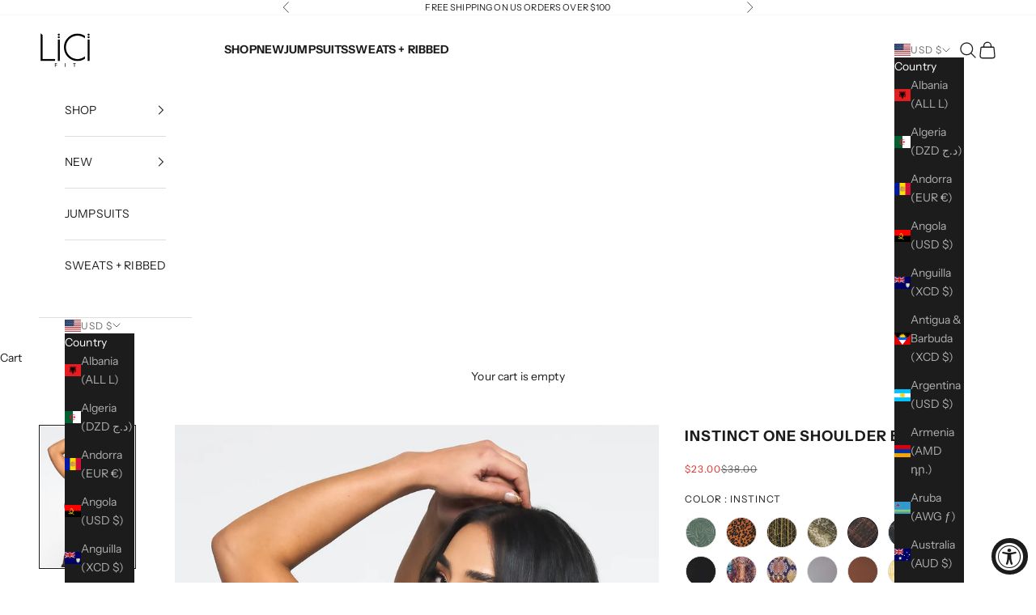

--- FILE ---
content_type: text/html; charset=utf-8
request_url: https://licifit.com/products/instinct-one-shoulder-bra
body_size: 49554
content:
<!doctype html>

<html lang="en" dir="ltr">
  <head>
    <meta charset="utf-8">
    <meta name="viewport" content="width=device-width, initial-scale=1.0, height=device-height, minimum-scale=1.0, maximum-scale=5.0">

    <title>Instinct One Shoulder Bra</title><meta name="description" content="The One Shoulder Bra is designed for stylish, supportive comfort. It features a supportive, elastic band and form-fitting silhouette, while the quick-dry fabric keeps you feeling fresh and dry. Enjoy the confidence of feeling secure, looking chic, and staying comfortable. The details: Features a supportive, covered ela"><link rel="canonical" href="https://licifit.com/products/instinct-one-shoulder-bra"><link rel="shortcut icon" href="//licifit.com/cdn/shop/files/favicon_03dfa977-127f-4381-8d44-743ff91ad09e.png?v=1739840888&width=96">
      <link rel="apple-touch-icon" href="//licifit.com/cdn/shop/files/favicon_03dfa977-127f-4381-8d44-743ff91ad09e.png?v=1739840888&width=180"><link rel="preconnect" href="https://fonts.shopifycdn.com" crossorigin><link rel="preload" href="//licifit.com/cdn/fonts/instrument_sans/instrumentsans_n4.db86542ae5e1596dbdb28c279ae6c2086c4c5bfa.woff2" as="font" type="font/woff2" crossorigin><link rel="preload" href="//licifit.com/cdn/fonts/instrument_sans/instrumentsans_n4.db86542ae5e1596dbdb28c279ae6c2086c4c5bfa.woff2" as="font" type="font/woff2" crossorigin><meta property="og:type" content="product">
  <meta property="og:title" content="Instinct One Shoulder Bra">
  <meta property="product:price:amount" content="23.00">
  <meta property="product:price:currency" content="USD">
  <meta property="product:availability" content="in stock"><meta property="og:image" content="http://licifit.com/cdn/shop/products/2021_12_20_lici_linstinct_abundance15762.jpg?v=1762458147&width=2048">
  <meta property="og:image:secure_url" content="https://licifit.com/cdn/shop/products/2021_12_20_lici_linstinct_abundance15762.jpg?v=1762458147&width=2048">
  <meta property="og:image:width" content="1584">
  <meta property="og:image:height" content="2376"><meta property="og:description" content="The One Shoulder Bra is designed for stylish, supportive comfort. It features a supportive, elastic band and form-fitting silhouette, while the quick-dry fabric keeps you feeling fresh and dry. Enjoy the confidence of feeling secure, looking chic, and staying comfortable. The details: Features a supportive, covered ela"><meta property="og:url" content="https://licifit.com/products/instinct-one-shoulder-bra">
<meta property="og:site_name" content="LiCi Fit"><meta name="twitter:card" content="summary"><meta name="twitter:title" content="Instinct One Shoulder Bra">
  <meta name="twitter:description" content="The One Shoulder Bra is designed for stylish, supportive comfort. It features a supportive, elastic band and form-fitting silhouette, while the quick-dry fabric keeps you feeling fresh and dry. Enjoy the confidence of feeling secure, looking chic, and staying comfortable.
The details:



Features a supportive, covered elastic band 

Quick-dry fabric 
Sleek key-hole design 
Form-fitting 
Removable pads 

90% nylon / 10% spandex

"><meta name="twitter:image" content="https://licifit.com/cdn/shop/products/2021_12_20_lici_linstinct_abundance15762.jpg?crop=center&height=1200&v=1762458147&width=1200">
  <meta name="twitter:image:alt" content=""><script async crossorigin fetchpriority="high" src="/cdn/shopifycloud/importmap-polyfill/es-modules-shim.2.4.0.js"></script>
<script type="application/ld+json">{"@context":"http:\/\/schema.org\/","@id":"\/products\/instinct-one-shoulder-bra#product","@type":"ProductGroup","brand":{"@type":"Brand","name":"One Shoulder Bra"},"category":"Activewear","description":"The One Shoulder Bra is designed for stylish, supportive comfort. It features a supportive, elastic band and form-fitting silhouette, while the quick-dry fabric keeps you feeling fresh and dry. Enjoy the confidence of feeling secure, looking chic, and staying comfortable.\nThe details:\n\n\n\nFeatures a supportive, covered elastic band \n\nQuick-dry fabric \nSleek key-hole design \nForm-fitting \nRemovable pads \n\n90% nylon \/ 10% spandex\n\n","hasVariant":[{"@id":"\/products\/instinct-one-shoulder-bra?variant=39668687306838#variant","@type":"Product","image":"https:\/\/licifit.com\/cdn\/shop\/products\/2021_12_20_lici_linstinct_abundance15762.jpg?v=1762458147\u0026width=1920","name":"Instinct One Shoulder Bra - XS","offers":{"@id":"\/products\/instinct-one-shoulder-bra?variant=39668687306838#offer","@type":"Offer","availability":"http:\/\/schema.org\/InStock","price":"23.00","priceCurrency":"USD","url":"https:\/\/licifit.com\/products\/instinct-one-shoulder-bra?variant=39668687306838"},"sku":"VB4008-17A29-XS"},{"@id":"\/products\/instinct-one-shoulder-bra?variant=39668687339606#variant","@type":"Product","image":"https:\/\/licifit.com\/cdn\/shop\/products\/2021_12_20_lici_linstinct_abundance15762.jpg?v=1762458147\u0026width=1920","name":"Instinct One Shoulder Bra - S","offers":{"@id":"\/products\/instinct-one-shoulder-bra?variant=39668687339606#offer","@type":"Offer","availability":"http:\/\/schema.org\/OutOfStock","price":"23.00","priceCurrency":"USD","url":"https:\/\/licifit.com\/products\/instinct-one-shoulder-bra?variant=39668687339606"},"sku":"VB4008-17A29-S"},{"@id":"\/products\/instinct-one-shoulder-bra?variant=39668687372374#variant","@type":"Product","image":"https:\/\/licifit.com\/cdn\/shop\/products\/2021_12_20_lici_linstinct_abundance15762.jpg?v=1762458147\u0026width=1920","name":"Instinct One Shoulder Bra - M","offers":{"@id":"\/products\/instinct-one-shoulder-bra?variant=39668687372374#offer","@type":"Offer","availability":"http:\/\/schema.org\/OutOfStock","price":"23.00","priceCurrency":"USD","url":"https:\/\/licifit.com\/products\/instinct-one-shoulder-bra?variant=39668687372374"},"sku":"VB4008-17A29-M"},{"@id":"\/products\/instinct-one-shoulder-bra?variant=39668687405142#variant","@type":"Product","image":"https:\/\/licifit.com\/cdn\/shop\/products\/2021_12_20_lici_linstinct_abundance15762.jpg?v=1762458147\u0026width=1920","name":"Instinct One Shoulder Bra - L","offers":{"@id":"\/products\/instinct-one-shoulder-bra?variant=39668687405142#offer","@type":"Offer","availability":"http:\/\/schema.org\/OutOfStock","price":"23.00","priceCurrency":"USD","url":"https:\/\/licifit.com\/products\/instinct-one-shoulder-bra?variant=39668687405142"},"sku":"VB4008-17A29-L"},{"@id":"\/products\/instinct-one-shoulder-bra?variant=39668687437910#variant","@type":"Product","image":"https:\/\/licifit.com\/cdn\/shop\/products\/2021_12_20_lici_linstinct_abundance15762.jpg?v=1762458147\u0026width=1920","name":"Instinct One Shoulder Bra - XL","offers":{"@id":"\/products\/instinct-one-shoulder-bra?variant=39668687437910#offer","@type":"Offer","availability":"http:\/\/schema.org\/InStock","price":"23.00","priceCurrency":"USD","url":"https:\/\/licifit.com\/products\/instinct-one-shoulder-bra?variant=39668687437910"},"sku":"VB4008-17A29-XL"},{"@id":"\/products\/instinct-one-shoulder-bra?variant=39668687470678#variant","@type":"Product","image":"https:\/\/licifit.com\/cdn\/shop\/products\/2021_12_20_lici_linstinct_abundance15762.jpg?v=1762458147\u0026width=1920","name":"Instinct One Shoulder Bra - XXL","offers":{"@id":"\/products\/instinct-one-shoulder-bra?variant=39668687470678#offer","@type":"Offer","availability":"http:\/\/schema.org\/InStock","price":"23.00","priceCurrency":"USD","url":"https:\/\/licifit.com\/products\/instinct-one-shoulder-bra?variant=39668687470678"},"sku":"VB4008-17A29-XXL"}],"name":"Instinct One Shoulder Bra","productGroupID":"6690012004438","url":"https:\/\/licifit.com\/products\/instinct-one-shoulder-bra"}</script><script type="application/ld+json">
  {
    "@context": "https://schema.org",
    "@type": "BreadcrumbList",
    "itemListElement": [{
        "@type": "ListItem",
        "position": 1,
        "name": "Home",
        "item": "https://licifit.com"
      },{
            "@type": "ListItem",
            "position": 2,
            "name": "Instinct One Shoulder Bra",
            "item": "https://licifit.com/products/instinct-one-shoulder-bra"
          }]
  }
</script><style>/* Typography (heading) */
  @font-face {
  font-family: "Instrument Sans";
  font-weight: 400;
  font-style: normal;
  font-display: fallback;
  src: url("//licifit.com/cdn/fonts/instrument_sans/instrumentsans_n4.db86542ae5e1596dbdb28c279ae6c2086c4c5bfa.woff2") format("woff2"),
       url("//licifit.com/cdn/fonts/instrument_sans/instrumentsans_n4.510f1b081e58d08c30978f465518799851ef6d8b.woff") format("woff");
}

@font-face {
  font-family: "Instrument Sans";
  font-weight: 400;
  font-style: italic;
  font-display: fallback;
  src: url("//licifit.com/cdn/fonts/instrument_sans/instrumentsans_i4.028d3c3cd8d085648c808ceb20cd2fd1eb3560e5.woff2") format("woff2"),
       url("//licifit.com/cdn/fonts/instrument_sans/instrumentsans_i4.7e90d82df8dee29a99237cd19cc529d2206706a2.woff") format("woff");
}

/* Typography (body) */
  @font-face {
  font-family: "Instrument Sans";
  font-weight: 400;
  font-style: normal;
  font-display: fallback;
  src: url("//licifit.com/cdn/fonts/instrument_sans/instrumentsans_n4.db86542ae5e1596dbdb28c279ae6c2086c4c5bfa.woff2") format("woff2"),
       url("//licifit.com/cdn/fonts/instrument_sans/instrumentsans_n4.510f1b081e58d08c30978f465518799851ef6d8b.woff") format("woff");
}

@font-face {
  font-family: "Instrument Sans";
  font-weight: 400;
  font-style: italic;
  font-display: fallback;
  src: url("//licifit.com/cdn/fonts/instrument_sans/instrumentsans_i4.028d3c3cd8d085648c808ceb20cd2fd1eb3560e5.woff2") format("woff2"),
       url("//licifit.com/cdn/fonts/instrument_sans/instrumentsans_i4.7e90d82df8dee29a99237cd19cc529d2206706a2.woff") format("woff");
}

@font-face {
  font-family: "Instrument Sans";
  font-weight: 700;
  font-style: normal;
  font-display: fallback;
  src: url("//licifit.com/cdn/fonts/instrument_sans/instrumentsans_n7.e4ad9032e203f9a0977786c356573ced65a7419a.woff2") format("woff2"),
       url("//licifit.com/cdn/fonts/instrument_sans/instrumentsans_n7.b9e40f166fb7639074ba34738101a9d2990bb41a.woff") format("woff");
}

@font-face {
  font-family: "Instrument Sans";
  font-weight: 700;
  font-style: italic;
  font-display: fallback;
  src: url("//licifit.com/cdn/fonts/instrument_sans/instrumentsans_i7.d6063bb5d8f9cbf96eace9e8801697c54f363c6a.woff2") format("woff2"),
       url("//licifit.com/cdn/fonts/instrument_sans/instrumentsans_i7.ce33afe63f8198a3ac4261b826b560103542cd36.woff") format("woff");
}

:root {
    /* Container */
    --container-max-width: 100%;
    --container-xxs-max-width: 27.5rem; /* 440px */
    --container-xs-max-width: 42.5rem; /* 680px */
    --container-sm-max-width: 61.25rem; /* 980px */
    --container-md-max-width: 71.875rem; /* 1150px */
    --container-lg-max-width: 78.75rem; /* 1260px */
    --container-xl-max-width: 85rem; /* 1360px */
    --container-gutter: 1.25rem;

    --section-vertical-spacing: 2rem;
    --section-vertical-spacing-tight:2rem;

    --section-stack-gap:1.5rem;
    --section-stack-gap-tight:1.5rem;

    /* Form settings */
    --form-gap: 1.25rem; /* Gap between fieldset and submit button */
    --fieldset-gap: 1rem; /* Gap between each form input within a fieldset */
    --form-control-gap: 0.625rem; /* Gap between input and label (ignored for floating label) */
    --checkbox-control-gap: 0.75rem; /* Horizontal gap between checkbox and its associated label */
    --input-padding-block: 0.65rem; /* Vertical padding for input, textarea and native select */
    --input-padding-inline: 0.8rem; /* Horizontal padding for input, textarea and native select */
    --checkbox-size: 0.875rem; /* Size (width and height) for checkbox */

    /* Other sizes */
    --sticky-area-height: calc(var(--announcement-bar-is-sticky, 0) * var(--announcement-bar-height, 0px) + var(--header-is-sticky, 0) * var(--header-is-visible, 1) * var(--header-height, 0px));

    /* RTL support */
    --transform-logical-flip: 1;
    --transform-origin-start: left;
    --transform-origin-end: right;

    /**
     * ---------------------------------------------------------------------
     * TYPOGRAPHY
     * ---------------------------------------------------------------------
     */

    /* Font properties */
    --heading-font-family: "Instrument Sans", sans-serif;
    --heading-font-weight: 400;
    --heading-font-style: normal;
    --heading-text-transform: uppercase;
    --heading-letter-spacing: 0.13em;
    --text-font-family: "Instrument Sans", sans-serif;
    --text-font-weight: 400;
    --text-font-style: normal;
    --text-letter-spacing: 0.01em;
    --button-font: var(--heading-font-style) var(--heading-font-weight) var(--text-sm) / 1.65 var(--heading-font-family);
    --button-text-transform: uppercase;
    --button-letter-spacing: 0.15em;

    /* Font sizes */--text-heading-size-factor: 1;
    --text-h1: max(0.6875rem, clamp(1.375rem, 1.146341463414634rem + 0.975609756097561vw, 2rem) * var(--text-heading-size-factor));
    --text-h2: max(0.6875rem, clamp(1.25rem, 1.0670731707317074rem + 0.7804878048780488vw, 1.75rem) * var(--text-heading-size-factor));
    --text-h3: max(0.6875rem, clamp(1.125rem, 1.0335365853658536rem + 0.3902439024390244vw, 1.375rem) * var(--text-heading-size-factor));
    --text-h4: max(0.6875rem, clamp(1rem, 0.9542682926829268rem + 0.1951219512195122vw, 1.125rem) * var(--text-heading-size-factor));
    --text-h5: calc(0.875rem * var(--text-heading-size-factor));
    --text-h6: calc(0.75rem * var(--text-heading-size-factor));

    --text-xs: 0.75rem;
    --text-sm: 0.8125rem;
    --text-base: 0.875rem;
    --text-lg: 1.0rem;
    --text-xl: 1.125rem;

    /* Rounded variables (used for border radius) */
    --rounded-full: 9999px;
    --button-border-radius: 0.0rem;
    --input-border-radius: 0.0rem;

    /* Box shadow */
    --shadow-sm: 0 2px 8px rgb(0 0 0 / 0.05);
    --shadow: 0 5px 15px rgb(0 0 0 / 0.05);
    --shadow-md: 0 5px 30px rgb(0 0 0 / 0.05);
    --shadow-block: px px px rgb(var(--text-primary) / 0.0);

    /**
     * ---------------------------------------------------------------------
     * OTHER
     * ---------------------------------------------------------------------
     */

    --checkmark-svg-url: url(//licifit.com/cdn/shop/t/172/assets/checkmark.svg?v=77552481021870063511735668441);
    --cursor-zoom-in-svg-url: url(//licifit.com/cdn/shop/t/172/assets/cursor-zoom-in.svg?v=112480252220988712521735668441);
  }

  [dir="rtl"]:root {
    /* RTL support */
    --transform-logical-flip: -1;
    --transform-origin-start: right;
    --transform-origin-end: left;
  }

  @media screen and (min-width: 700px) {
    :root {
      /* Typography (font size) */
      --text-xs: 0.75rem;
      --text-sm: 0.8125rem;
      --text-base: 0.875rem;
      --text-lg: 1.0rem;
      --text-xl: 1.25rem;

      /* Spacing settings */
      --container-gutter: 2rem;
    }
  }

  @media screen and (min-width: 1000px) {
    :root {
      /* Spacing settings */
      --container-gutter: 3rem;

      --section-vertical-spacing: 3rem;
      --section-vertical-spacing-tight: 3rem;

      --section-stack-gap:2.25rem;
      --section-stack-gap-tight:2.25rem;
    }
  }:root {/* Overlay used for modal */
    --page-overlay: 0 0 0 / 0.4;

    /* We use the first scheme background as default */
    --page-background: ;

    /* Product colors */
    --on-sale-text: 227 44 43;
    --on-sale-badge-background: 227 44 43;
    --on-sale-badge-text: 255 255 255;
    --sold-out-badge-background: 239 239 239;
    --sold-out-badge-text: 0 0 0 / 0.65;
    --custom-badge-background: 28 28 28;
    --custom-badge-text: 255 255 255;
    --star-color: 28 28 28;

    /* Status colors */
    --success-background: 212 227 203;
    --success-text: 48 122 7;
    --warning-background: 253 241 224;
    --warning-text: 237 138 0;
    --error-background: 243 204 204;
    --error-text: 203 43 43;
  }.color-scheme--scheme-1 {
      /* Color settings */--accent: 28 28 28;
      --text-color: 28 28 28;
      --background: 255 255 255 / 1.0;
      --background-without-opacity: 255 255 255;
      --background-gradient: ;--border-color: 221 221 221;/* Button colors */
      --button-background: 28 28 28;
      --button-text-color: 255 255 255;

      /* Circled buttons */
      --circle-button-background: 255 255 255;
      --circle-button-text-color: 28 28 28;
    }.shopify-section:has(.section-spacing.color-scheme--bg-54922f2e920ba8346f6dc0fba343d673) + .shopify-section:has(.section-spacing.color-scheme--bg-54922f2e920ba8346f6dc0fba343d673:not(.bordered-section)) .section-spacing {
      padding-block-start: 0;
    }.color-scheme--scheme-2 {
      /* Color settings */--accent: 255 255 255;
      --text-color: 255 255 255;
      --background: 28 28 28 / 1.0;
      --background-without-opacity: 28 28 28;
      --background-gradient: ;--border-color: 62 62 62;/* Button colors */
      --button-background: 255 255 255;
      --button-text-color: 28 28 28;

      /* Circled buttons */
      --circle-button-background: 255 255 255;
      --circle-button-text-color: 28 28 28;
    }.shopify-section:has(.section-spacing.color-scheme--bg-c1f8cb21047e4797e94d0969dc5d1e44) + .shopify-section:has(.section-spacing.color-scheme--bg-c1f8cb21047e4797e94d0969dc5d1e44:not(.bordered-section)) .section-spacing {
      padding-block-start: 0;
    }.color-scheme--scheme-3 {
      /* Color settings */--accent: 255 255 255;
      --text-color: 28 28 28;
      --background: 255 255 255 / 1.0;
      --background-without-opacity: 255 255 255;
      --background-gradient: ;--border-color: 221 221 221;/* Button colors */
      --button-background: 255 255 255;
      --button-text-color: 28 28 28;

      /* Circled buttons */
      --circle-button-background: 255 255 255;
      --circle-button-text-color: 28 28 28;
    }.shopify-section:has(.section-spacing.color-scheme--bg-54922f2e920ba8346f6dc0fba343d673) + .shopify-section:has(.section-spacing.color-scheme--bg-54922f2e920ba8346f6dc0fba343d673:not(.bordered-section)) .section-spacing {
      padding-block-start: 0;
    }.color-scheme--scheme-4 {
      /* Color settings */--accent: 255 255 255;
      --text-color: 255 255 255;
      --background: 0 0 0 / 0.0;
      --background-without-opacity: 0 0 0;
      --background-gradient: ;--border-color: 255 255 255;/* Button colors */
      --button-background: 255 255 255;
      --button-text-color: 28 28 28;

      /* Circled buttons */
      --circle-button-background: 255 255 255;
      --circle-button-text-color: 28 28 28;
    }.shopify-section:has(.section-spacing.color-scheme--bg-3671eee015764974ee0aef1536023e0f) + .shopify-section:has(.section-spacing.color-scheme--bg-3671eee015764974ee0aef1536023e0f:not(.bordered-section)) .section-spacing {
      padding-block-start: 0;
    }.color-scheme--scheme-89ee178f-65c4-41b6-b4ca-008007d09126 {
      /* Color settings */--accent: 28 28 28;
      --text-color: 28 28 28;
      --background: 255 255 255 / 1.0;
      --background-without-opacity: 255 255 255;
      --background-gradient: ;--border-color: 221 221 221;/* Button colors */
      --button-background: 28 28 28;
      --button-text-color: 255 255 255;

      /* Circled buttons */
      --circle-button-background: 255 255 255;
      --circle-button-text-color: 28 28 28;
    }.shopify-section:has(.section-spacing.color-scheme--bg-54922f2e920ba8346f6dc0fba343d673) + .shopify-section:has(.section-spacing.color-scheme--bg-54922f2e920ba8346f6dc0fba343d673:not(.bordered-section)) .section-spacing {
      padding-block-start: 0;
    }.color-scheme--dialog {
      /* Color settings */--accent: 255 255 255;
      --text-color: 255 255 255;
      --background: 28 28 28 / 1.0;
      --background-without-opacity: 28 28 28;
      --background-gradient: ;--border-color: 62 62 62;/* Button colors */
      --button-background: 255 255 255;
      --button-text-color: 28 28 28;

      /* Circled buttons */
      --circle-button-background: 255 255 255;
      --circle-button-text-color: 28 28 28;
    }
</style><script>
  // This allows to expose several variables to the global scope, to be used in scripts
  window.themeVariables = {
    settings: {
      showPageTransition: null,
      pageType: "product",
      moneyFormat: "${{amount}}",
      moneyWithCurrencyFormat: "${{amount}} USD",
      currencyCodeEnabled: false,
      cartType: "drawer",
      staggerMenuApparition: false
    },

    strings: {
      addedToCart: "Added to your cart!",
      closeGallery: "Close gallery",
      zoomGallery: "Zoom picture",
      errorGallery: "Image cannot be loaded",
      shippingEstimatorNoResults: "Sorry, we do not ship to your address.",
      shippingEstimatorOneResult: "There is one shipping rate for your address:",
      shippingEstimatorMultipleResults: "There are several shipping rates for your address:",
      shippingEstimatorError: "One or more error occurred while retrieving shipping rates:",
      next: "Next",
      previous: "Previous"
    },

    mediaQueries: {
      'sm': 'screen and (min-width: 700px)',
      'md': 'screen and (min-width: 1000px)',
      'lg': 'screen and (min-width: 1150px)',
      'xl': 'screen and (min-width: 1400px)',
      '2xl': 'screen and (min-width: 1600px)',
      'sm-max': 'screen and (max-width: 699px)',
      'md-max': 'screen and (max-width: 999px)',
      'lg-max': 'screen and (max-width: 1149px)',
      'xl-max': 'screen and (max-width: 1399px)',
      '2xl-max': 'screen and (max-width: 1599px)',
      'motion-safe': '(prefers-reduced-motion: no-preference)',
      'motion-reduce': '(prefers-reduced-motion: reduce)',
      'supports-hover': 'screen and (pointer: fine)',
      'supports-touch': 'screen and (hover: none)'
    }
  };</script><script>
      if (!(HTMLScriptElement.supports && HTMLScriptElement.supports('importmap'))) {
        const importMapPolyfill = document.createElement('script');
        importMapPolyfill.async = true;
        importMapPolyfill.src = "//licifit.com/cdn/shop/t/172/assets/es-module-shims.min.js?v=98603786603752121101735668424";

        document.head.appendChild(importMapPolyfill);
      }
    </script>

    <script type="importmap">{
        "imports": {
          "vendor": "//licifit.com/cdn/shop/t/172/assets/vendor.min.js?v=127380567671676268461735668424",
          "theme": "//licifit.com/cdn/shop/t/172/assets/theme.js?v=163176108211976512811735668424",
          "photoswipe": "//licifit.com/cdn/shop/t/172/assets/photoswipe.min.js?v=13374349288281597431735668424"
        }
      }
    </script>

    <script type="module" src="//licifit.com/cdn/shop/t/172/assets/vendor.min.js?v=127380567671676268461735668424"></script>
    <script type="module" src="//licifit.com/cdn/shop/t/172/assets/theme.js?v=163176108211976512811735668424"></script>

    <script>window.performance && window.performance.mark && window.performance.mark('shopify.content_for_header.start');</script><meta name="google-site-verification" content="mRBG-E9tgg467btHoSp-HQzWkWESzqmSdFK9PWbD9II">
<meta name="google-site-verification" content="gOKqkcicaXbp-X8Jh1XwZhuzm7SyEMm3AYrRYB_3w8o">
<meta name="google-site-verification" content="2kkDbTmToFeTAh6P82AxK5hg2KNkMlxdJJhfLzuy2tM">
<meta id="shopify-digital-wallet" name="shopify-digital-wallet" content="/23567413/digital_wallets/dialog">
<meta name="shopify-checkout-api-token" content="cb7b009949170b1972f4be44a4243c39">
<meta id="in-context-paypal-metadata" data-shop-id="23567413" data-venmo-supported="false" data-environment="production" data-locale="en_US" data-paypal-v4="true" data-currency="USD">
<link rel="alternate" type="application/json+oembed" href="https://licifit.com/products/instinct-one-shoulder-bra.oembed">
<script async="async" src="/checkouts/internal/preloads.js?locale=en-US"></script>
<link rel="preconnect" href="https://shop.app" crossorigin="anonymous">
<script async="async" src="https://shop.app/checkouts/internal/preloads.js?locale=en-US&shop_id=23567413" crossorigin="anonymous"></script>
<script id="apple-pay-shop-capabilities" type="application/json">{"shopId":23567413,"countryCode":"US","currencyCode":"USD","merchantCapabilities":["supports3DS"],"merchantId":"gid:\/\/shopify\/Shop\/23567413","merchantName":"LiCi Fit","requiredBillingContactFields":["postalAddress","email","phone"],"requiredShippingContactFields":["postalAddress","email","phone"],"shippingType":"shipping","supportedNetworks":["visa","masterCard","amex","discover","elo","jcb"],"total":{"type":"pending","label":"LiCi Fit","amount":"1.00"},"shopifyPaymentsEnabled":true,"supportsSubscriptions":true}</script>
<script id="shopify-features" type="application/json">{"accessToken":"cb7b009949170b1972f4be44a4243c39","betas":["rich-media-storefront-analytics"],"domain":"licifit.com","predictiveSearch":true,"shopId":23567413,"locale":"en"}</script>
<script>var Shopify = Shopify || {};
Shopify.shop = "lici-fit.myshopify.com";
Shopify.locale = "en";
Shopify.currency = {"active":"USD","rate":"1.0"};
Shopify.country = "US";
Shopify.theme = {"name":"LiCi Custom January 2025","id":133878153302,"schema_name":"Prestige","schema_version":"10.5.1","theme_store_id":855,"role":"main"};
Shopify.theme.handle = "null";
Shopify.theme.style = {"id":null,"handle":null};
Shopify.cdnHost = "licifit.com/cdn";
Shopify.routes = Shopify.routes || {};
Shopify.routes.root = "/";</script>
<script type="module">!function(o){(o.Shopify=o.Shopify||{}).modules=!0}(window);</script>
<script>!function(o){function n(){var o=[];function n(){o.push(Array.prototype.slice.apply(arguments))}return n.q=o,n}var t=o.Shopify=o.Shopify||{};t.loadFeatures=n(),t.autoloadFeatures=n()}(window);</script>
<script>
  window.ShopifyPay = window.ShopifyPay || {};
  window.ShopifyPay.apiHost = "shop.app\/pay";
  window.ShopifyPay.redirectState = null;
</script>
<script id="shop-js-analytics" type="application/json">{"pageType":"product"}</script>
<script defer="defer" async type="module" src="//licifit.com/cdn/shopifycloud/shop-js/modules/v2/client.init-shop-cart-sync_BT-GjEfc.en.esm.js"></script>
<script defer="defer" async type="module" src="//licifit.com/cdn/shopifycloud/shop-js/modules/v2/chunk.common_D58fp_Oc.esm.js"></script>
<script defer="defer" async type="module" src="//licifit.com/cdn/shopifycloud/shop-js/modules/v2/chunk.modal_xMitdFEc.esm.js"></script>
<script type="module">
  await import("//licifit.com/cdn/shopifycloud/shop-js/modules/v2/client.init-shop-cart-sync_BT-GjEfc.en.esm.js");
await import("//licifit.com/cdn/shopifycloud/shop-js/modules/v2/chunk.common_D58fp_Oc.esm.js");
await import("//licifit.com/cdn/shopifycloud/shop-js/modules/v2/chunk.modal_xMitdFEc.esm.js");

  window.Shopify.SignInWithShop?.initShopCartSync?.({"fedCMEnabled":true,"windoidEnabled":true});

</script>
<script>
  window.Shopify = window.Shopify || {};
  if (!window.Shopify.featureAssets) window.Shopify.featureAssets = {};
  window.Shopify.featureAssets['shop-js'] = {"shop-cart-sync":["modules/v2/client.shop-cart-sync_DZOKe7Ll.en.esm.js","modules/v2/chunk.common_D58fp_Oc.esm.js","modules/v2/chunk.modal_xMitdFEc.esm.js"],"init-fed-cm":["modules/v2/client.init-fed-cm_B6oLuCjv.en.esm.js","modules/v2/chunk.common_D58fp_Oc.esm.js","modules/v2/chunk.modal_xMitdFEc.esm.js"],"shop-cash-offers":["modules/v2/client.shop-cash-offers_D2sdYoxE.en.esm.js","modules/v2/chunk.common_D58fp_Oc.esm.js","modules/v2/chunk.modal_xMitdFEc.esm.js"],"shop-login-button":["modules/v2/client.shop-login-button_QeVjl5Y3.en.esm.js","modules/v2/chunk.common_D58fp_Oc.esm.js","modules/v2/chunk.modal_xMitdFEc.esm.js"],"pay-button":["modules/v2/client.pay-button_DXTOsIq6.en.esm.js","modules/v2/chunk.common_D58fp_Oc.esm.js","modules/v2/chunk.modal_xMitdFEc.esm.js"],"shop-button":["modules/v2/client.shop-button_DQZHx9pm.en.esm.js","modules/v2/chunk.common_D58fp_Oc.esm.js","modules/v2/chunk.modal_xMitdFEc.esm.js"],"avatar":["modules/v2/client.avatar_BTnouDA3.en.esm.js"],"init-windoid":["modules/v2/client.init-windoid_CR1B-cfM.en.esm.js","modules/v2/chunk.common_D58fp_Oc.esm.js","modules/v2/chunk.modal_xMitdFEc.esm.js"],"init-shop-for-new-customer-accounts":["modules/v2/client.init-shop-for-new-customer-accounts_C_vY_xzh.en.esm.js","modules/v2/client.shop-login-button_QeVjl5Y3.en.esm.js","modules/v2/chunk.common_D58fp_Oc.esm.js","modules/v2/chunk.modal_xMitdFEc.esm.js"],"init-shop-email-lookup-coordinator":["modules/v2/client.init-shop-email-lookup-coordinator_BI7n9ZSv.en.esm.js","modules/v2/chunk.common_D58fp_Oc.esm.js","modules/v2/chunk.modal_xMitdFEc.esm.js"],"init-shop-cart-sync":["modules/v2/client.init-shop-cart-sync_BT-GjEfc.en.esm.js","modules/v2/chunk.common_D58fp_Oc.esm.js","modules/v2/chunk.modal_xMitdFEc.esm.js"],"shop-toast-manager":["modules/v2/client.shop-toast-manager_DiYdP3xc.en.esm.js","modules/v2/chunk.common_D58fp_Oc.esm.js","modules/v2/chunk.modal_xMitdFEc.esm.js"],"init-customer-accounts":["modules/v2/client.init-customer-accounts_D9ZNqS-Q.en.esm.js","modules/v2/client.shop-login-button_QeVjl5Y3.en.esm.js","modules/v2/chunk.common_D58fp_Oc.esm.js","modules/v2/chunk.modal_xMitdFEc.esm.js"],"init-customer-accounts-sign-up":["modules/v2/client.init-customer-accounts-sign-up_iGw4briv.en.esm.js","modules/v2/client.shop-login-button_QeVjl5Y3.en.esm.js","modules/v2/chunk.common_D58fp_Oc.esm.js","modules/v2/chunk.modal_xMitdFEc.esm.js"],"shop-follow-button":["modules/v2/client.shop-follow-button_CqMgW2wH.en.esm.js","modules/v2/chunk.common_D58fp_Oc.esm.js","modules/v2/chunk.modal_xMitdFEc.esm.js"],"checkout-modal":["modules/v2/client.checkout-modal_xHeaAweL.en.esm.js","modules/v2/chunk.common_D58fp_Oc.esm.js","modules/v2/chunk.modal_xMitdFEc.esm.js"],"shop-login":["modules/v2/client.shop-login_D91U-Q7h.en.esm.js","modules/v2/chunk.common_D58fp_Oc.esm.js","modules/v2/chunk.modal_xMitdFEc.esm.js"],"lead-capture":["modules/v2/client.lead-capture_BJmE1dJe.en.esm.js","modules/v2/chunk.common_D58fp_Oc.esm.js","modules/v2/chunk.modal_xMitdFEc.esm.js"],"payment-terms":["modules/v2/client.payment-terms_Ci9AEqFq.en.esm.js","modules/v2/chunk.common_D58fp_Oc.esm.js","modules/v2/chunk.modal_xMitdFEc.esm.js"]};
</script>
<script>(function() {
  var isLoaded = false;
  function asyncLoad() {
    if (isLoaded) return;
    isLoaded = true;
    var urls = ["https:\/\/intg.snapchat.com\/shopify\/shopify-scevent-init.js?id=427bf2a8-f3a6-4f08-8712-9d594fc9047f\u0026shop=lici-fit.myshopify.com","https:\/\/shopify-widget.route.com\/shopify.widget.js?shop=lici-fit.myshopify.com","https:\/\/cdn.attn.tv\/licifit\/dtag.js?shop=lici-fit.myshopify.com"];
    for (var i = 0; i < urls.length; i++) {
      var s = document.createElement('script');
      s.type = 'text/javascript';
      s.async = true;
      s.src = urls[i];
      var x = document.getElementsByTagName('script')[0];
      x.parentNode.insertBefore(s, x);
    }
  };
  if(window.attachEvent) {
    window.attachEvent('onload', asyncLoad);
  } else {
    window.addEventListener('load', asyncLoad, false);
  }
})();</script>
<script id="__st">var __st={"a":23567413,"offset":-28800,"reqid":"588e0d65-d6c9-4a69-8b6d-0e58a527421d-1769042164","pageurl":"licifit.com\/products\/instinct-one-shoulder-bra","u":"75d731c1856f","p":"product","rtyp":"product","rid":6690012004438};</script>
<script>window.ShopifyPaypalV4VisibilityTracking = true;</script>
<script id="captcha-bootstrap">!function(){'use strict';const t='contact',e='account',n='new_comment',o=[[t,t],['blogs',n],['comments',n],[t,'customer']],c=[[e,'customer_login'],[e,'guest_login'],[e,'recover_customer_password'],[e,'create_customer']],r=t=>t.map((([t,e])=>`form[action*='/${t}']:not([data-nocaptcha='true']) input[name='form_type'][value='${e}']`)).join(','),a=t=>()=>t?[...document.querySelectorAll(t)].map((t=>t.form)):[];function s(){const t=[...o],e=r(t);return a(e)}const i='password',u='form_key',d=['recaptcha-v3-token','g-recaptcha-response','h-captcha-response',i],f=()=>{try{return window.sessionStorage}catch{return}},m='__shopify_v',_=t=>t.elements[u];function p(t,e,n=!1){try{const o=window.sessionStorage,c=JSON.parse(o.getItem(e)),{data:r}=function(t){const{data:e,action:n}=t;return t[m]||n?{data:e,action:n}:{data:t,action:n}}(c);for(const[e,n]of Object.entries(r))t.elements[e]&&(t.elements[e].value=n);n&&o.removeItem(e)}catch(o){console.error('form repopulation failed',{error:o})}}const l='form_type',E='cptcha';function T(t){t.dataset[E]=!0}const w=window,h=w.document,L='Shopify',v='ce_forms',y='captcha';let A=!1;((t,e)=>{const n=(g='f06e6c50-85a8-45c8-87d0-21a2b65856fe',I='https://cdn.shopify.com/shopifycloud/storefront-forms-hcaptcha/ce_storefront_forms_captcha_hcaptcha.v1.5.2.iife.js',D={infoText:'Protected by hCaptcha',privacyText:'Privacy',termsText:'Terms'},(t,e,n)=>{const o=w[L][v],c=o.bindForm;if(c)return c(t,g,e,D).then(n);var r;o.q.push([[t,g,e,D],n]),r=I,A||(h.body.append(Object.assign(h.createElement('script'),{id:'captcha-provider',async:!0,src:r})),A=!0)});var g,I,D;w[L]=w[L]||{},w[L][v]=w[L][v]||{},w[L][v].q=[],w[L][y]=w[L][y]||{},w[L][y].protect=function(t,e){n(t,void 0,e),T(t)},Object.freeze(w[L][y]),function(t,e,n,w,h,L){const[v,y,A,g]=function(t,e,n){const i=e?o:[],u=t?c:[],d=[...i,...u],f=r(d),m=r(i),_=r(d.filter((([t,e])=>n.includes(e))));return[a(f),a(m),a(_),s()]}(w,h,L),I=t=>{const e=t.target;return e instanceof HTMLFormElement?e:e&&e.form},D=t=>v().includes(t);t.addEventListener('submit',(t=>{const e=I(t);if(!e)return;const n=D(e)&&!e.dataset.hcaptchaBound&&!e.dataset.recaptchaBound,o=_(e),c=g().includes(e)&&(!o||!o.value);(n||c)&&t.preventDefault(),c&&!n&&(function(t){try{if(!f())return;!function(t){const e=f();if(!e)return;const n=_(t);if(!n)return;const o=n.value;o&&e.removeItem(o)}(t);const e=Array.from(Array(32),(()=>Math.random().toString(36)[2])).join('');!function(t,e){_(t)||t.append(Object.assign(document.createElement('input'),{type:'hidden',name:u})),t.elements[u].value=e}(t,e),function(t,e){const n=f();if(!n)return;const o=[...t.querySelectorAll(`input[type='${i}']`)].map((({name:t})=>t)),c=[...d,...o],r={};for(const[a,s]of new FormData(t).entries())c.includes(a)||(r[a]=s);n.setItem(e,JSON.stringify({[m]:1,action:t.action,data:r}))}(t,e)}catch(e){console.error('failed to persist form',e)}}(e),e.submit())}));const S=(t,e)=>{t&&!t.dataset[E]&&(n(t,e.some((e=>e===t))),T(t))};for(const o of['focusin','change'])t.addEventListener(o,(t=>{const e=I(t);D(e)&&S(e,y())}));const B=e.get('form_key'),M=e.get(l),P=B&&M;t.addEventListener('DOMContentLoaded',(()=>{const t=y();if(P)for(const e of t)e.elements[l].value===M&&p(e,B);[...new Set([...A(),...v().filter((t=>'true'===t.dataset.shopifyCaptcha))])].forEach((e=>S(e,t)))}))}(h,new URLSearchParams(w.location.search),n,t,e,['guest_login'])})(!0,!0)}();</script>
<script integrity="sha256-4kQ18oKyAcykRKYeNunJcIwy7WH5gtpwJnB7kiuLZ1E=" data-source-attribution="shopify.loadfeatures" defer="defer" src="//licifit.com/cdn/shopifycloud/storefront/assets/storefront/load_feature-a0a9edcb.js" crossorigin="anonymous"></script>
<script crossorigin="anonymous" defer="defer" src="//licifit.com/cdn/shopifycloud/storefront/assets/shopify_pay/storefront-65b4c6d7.js?v=20250812"></script>
<script data-source-attribution="shopify.dynamic_checkout.dynamic.init">var Shopify=Shopify||{};Shopify.PaymentButton=Shopify.PaymentButton||{isStorefrontPortableWallets:!0,init:function(){window.Shopify.PaymentButton.init=function(){};var t=document.createElement("script");t.src="https://licifit.com/cdn/shopifycloud/portable-wallets/latest/portable-wallets.en.js",t.type="module",document.head.appendChild(t)}};
</script>
<script data-source-attribution="shopify.dynamic_checkout.buyer_consent">
  function portableWalletsHideBuyerConsent(e){var t=document.getElementById("shopify-buyer-consent"),n=document.getElementById("shopify-subscription-policy-button");t&&n&&(t.classList.add("hidden"),t.setAttribute("aria-hidden","true"),n.removeEventListener("click",e))}function portableWalletsShowBuyerConsent(e){var t=document.getElementById("shopify-buyer-consent"),n=document.getElementById("shopify-subscription-policy-button");t&&n&&(t.classList.remove("hidden"),t.removeAttribute("aria-hidden"),n.addEventListener("click",e))}window.Shopify?.PaymentButton&&(window.Shopify.PaymentButton.hideBuyerConsent=portableWalletsHideBuyerConsent,window.Shopify.PaymentButton.showBuyerConsent=portableWalletsShowBuyerConsent);
</script>
<script data-source-attribution="shopify.dynamic_checkout.cart.bootstrap">document.addEventListener("DOMContentLoaded",(function(){function t(){return document.querySelector("shopify-accelerated-checkout-cart, shopify-accelerated-checkout")}if(t())Shopify.PaymentButton.init();else{new MutationObserver((function(e,n){t()&&(Shopify.PaymentButton.init(),n.disconnect())})).observe(document.body,{childList:!0,subtree:!0})}}));
</script>
<script id='scb4127' type='text/javascript' async='' src='https://licifit.com/cdn/shopifycloud/privacy-banner/storefront-banner.js'></script><link id="shopify-accelerated-checkout-styles" rel="stylesheet" media="screen" href="https://licifit.com/cdn/shopifycloud/portable-wallets/latest/accelerated-checkout-backwards-compat.css" crossorigin="anonymous">
<style id="shopify-accelerated-checkout-cart">
        #shopify-buyer-consent {
  margin-top: 1em;
  display: inline-block;
  width: 100%;
}

#shopify-buyer-consent.hidden {
  display: none;
}

#shopify-subscription-policy-button {
  background: none;
  border: none;
  padding: 0;
  text-decoration: underline;
  font-size: inherit;
  cursor: pointer;
}

#shopify-subscription-policy-button::before {
  box-shadow: none;
}

      </style>

<script>window.performance && window.performance.mark && window.performance.mark('shopify.content_for_header.end');</script>
<link href="//licifit.com/cdn/shop/t/172/assets/theme.css?v=115795699623772377761736208097" rel="stylesheet" type="text/css" media="all" /><!-- BEGIN app block: shopify://apps/triplewhale/blocks/triple_pixel_snippet/483d496b-3f1a-4609-aea7-8eee3b6b7a2a --><link rel='preconnect dns-prefetch' href='https://api.config-security.com/' crossorigin />
<link rel='preconnect dns-prefetch' href='https://conf.config-security.com/' crossorigin />
<script>
/* >> TriplePixel :: start*/
window.TriplePixelData={TripleName:"lici-fit.myshopify.com",ver:"2.16",plat:"SHOPIFY",isHeadless:false,src:'SHOPIFY_EXT',product:{id:"6690012004438",name:`Instinct One Shoulder Bra`,price:"23.00",variant:"39668687306838"},search:"",collection:"",cart:"drawer",template:"product",curr:"USD" || "USD"},function(W,H,A,L,E,_,B,N){function O(U,T,P,H,R){void 0===R&&(R=!1),H=new XMLHttpRequest,P?(H.open("POST",U,!0),H.setRequestHeader("Content-Type","text/plain")):H.open("GET",U,!0),H.send(JSON.stringify(P||{})),H.onreadystatechange=function(){4===H.readyState&&200===H.status?(R=H.responseText,U.includes("/first")?eval(R):P||(N[B]=R)):(299<H.status||H.status<200)&&T&&!R&&(R=!0,O(U,T-1,P))}}if(N=window,!N[H+"sn"]){N[H+"sn"]=1,L=function(){return Date.now().toString(36)+"_"+Math.random().toString(36)};try{A.setItem(H,1+(0|A.getItem(H)||0)),(E=JSON.parse(A.getItem(H+"U")||"[]")).push({u:location.href,r:document.referrer,t:Date.now(),id:L()}),A.setItem(H+"U",JSON.stringify(E))}catch(e){}var i,m,p;A.getItem('"!nC`')||(_=A,A=N,A[H]||(E=A[H]=function(t,e,i){return void 0===i&&(i=[]),"State"==t?E.s:(W=L(),(E._q=E._q||[]).push([W,t,e].concat(i)),W)},E.s="Installed",E._q=[],E.ch=W,B="configSecurityConfModel",N[B]=1,O("https://conf.config-security.com/model",5),i=L(),m=A[atob("c2NyZWVu")],_.setItem("di_pmt_wt",i),p={id:i,action:"profile",avatar:_.getItem("auth-security_rand_salt_"),time:m[atob("d2lkdGg=")]+":"+m[atob("aGVpZ2h0")],host:A.TriplePixelData.TripleName,plat:A.TriplePixelData.plat,url:window.location.href.slice(0,500),ref:document.referrer,ver:A.TriplePixelData.ver},O("https://api.config-security.com/event",5,p),O("https://api.config-security.com/first?host=".concat(p.host,"&plat=").concat(p.plat),5)))}}("","TriplePixel",localStorage);
/* << TriplePixel :: end*/
</script>



<!-- END app block --><!-- BEGIN app block: shopify://apps/attentive/blocks/attn-tag/8df62c72-8fe4-407e-a5b3-72132be30a0d --><script type="text/javascript" src="https://cdn.attn.tv/licifit/dtag.js?source=app-embed" defer="defer"></script>


<!-- END app block --><!-- BEGIN app block: shopify://apps/klaviyo-email-marketing-sms/blocks/klaviyo-onsite-embed/2632fe16-c075-4321-a88b-50b567f42507 -->












  <script async src="https://static.klaviyo.com/onsite/js/VRJyWX/klaviyo.js?company_id=VRJyWX"></script>
  <script>!function(){if(!window.klaviyo){window._klOnsite=window._klOnsite||[];try{window.klaviyo=new Proxy({},{get:function(n,i){return"push"===i?function(){var n;(n=window._klOnsite).push.apply(n,arguments)}:function(){for(var n=arguments.length,o=new Array(n),w=0;w<n;w++)o[w]=arguments[w];var t="function"==typeof o[o.length-1]?o.pop():void 0,e=new Promise((function(n){window._klOnsite.push([i].concat(o,[function(i){t&&t(i),n(i)}]))}));return e}}})}catch(n){window.klaviyo=window.klaviyo||[],window.klaviyo.push=function(){var n;(n=window._klOnsite).push.apply(n,arguments)}}}}();</script>

  
    <script id="viewed_product">
      if (item == null) {
        var _learnq = _learnq || [];

        var MetafieldReviews = null
        var MetafieldYotpoRating = null
        var MetafieldYotpoCount = null
        var MetafieldLooxRating = null
        var MetafieldLooxCount = null
        var okendoProduct = null
        var okendoProductReviewCount = null
        var okendoProductReviewAverageValue = null
        try {
          // The following fields are used for Customer Hub recently viewed in order to add reviews.
          // This information is not part of __kla_viewed. Instead, it is part of __kla_viewed_reviewed_items
          MetafieldReviews = {};
          MetafieldYotpoRating = null
          MetafieldYotpoCount = null
          MetafieldLooxRating = "5.0"
          MetafieldLooxCount = 2

          okendoProduct = null
          // If the okendo metafield is not legacy, it will error, which then requires the new json formatted data
          if (okendoProduct && 'error' in okendoProduct) {
            okendoProduct = null
          }
          okendoProductReviewCount = okendoProduct ? okendoProduct.reviewCount : null
          okendoProductReviewAverageValue = okendoProduct ? okendoProduct.reviewAverageValue : null
        } catch (error) {
          console.error('Error in Klaviyo onsite reviews tracking:', error);
        }

        var item = {
          Name: "Instinct One Shoulder Bra",
          ProductID: 6690012004438,
          Categories: ["Bras","Instinct","One Shoulder Bra","OUT OF STOCK","Products with tag custom_live","SALE","Shop All","SOLD OUT","Sports Bras"],
          ImageURL: "https://licifit.com/cdn/shop/products/2021_12_20_lici_linstinct_abundance15762_grande.jpg?v=1762458147",
          URL: "https://licifit.com/products/instinct-one-shoulder-bra",
          Brand: "One Shoulder Bra",
          Price: "$23.00",
          Value: "23.00",
          CompareAtPrice: "$38.00"
        };
        _learnq.push(['track', 'Viewed Product', item]);
        _learnq.push(['trackViewedItem', {
          Title: item.Name,
          ItemId: item.ProductID,
          Categories: item.Categories,
          ImageUrl: item.ImageURL,
          Url: item.URL,
          Metadata: {
            Brand: item.Brand,
            Price: item.Price,
            Value: item.Value,
            CompareAtPrice: item.CompareAtPrice
          },
          metafields:{
            reviews: MetafieldReviews,
            yotpo:{
              rating: MetafieldYotpoRating,
              count: MetafieldYotpoCount,
            },
            loox:{
              rating: MetafieldLooxRating,
              count: MetafieldLooxCount,
            },
            okendo: {
              rating: okendoProductReviewAverageValue,
              count: okendoProductReviewCount,
            }
          }
        }]);
      }
    </script>
  




  <script>
    window.klaviyoReviewsProductDesignMode = false
  </script>



  <!-- BEGIN app snippet: customer-hub-data --><script>
  if (!window.customerHub) {
    window.customerHub = {};
  }
  window.customerHub.storefrontRoutes = {
    login: "/account/login?return_url=%2F%23k-hub",
    register: "/account/register?return_url=%2F%23k-hub",
    logout: "/account/logout",
    profile: "/account",
    addresses: "/account/addresses",
  };
  
  window.customerHub.userId = null;
  
  window.customerHub.storeDomain = "lici-fit.myshopify.com";

  
    window.customerHub.activeProduct = {
      name: "Instinct One Shoulder Bra",
      category: null,
      imageUrl: "https://licifit.com/cdn/shop/products/2021_12_20_lici_linstinct_abundance15762_grande.jpg?v=1762458147",
      id: "6690012004438",
      link: "https://licifit.com/products/instinct-one-shoulder-bra",
      variants: [
        
          {
            id: "39668687306838",
            
            imageUrl: null,
            
            price: "2300",
            currency: "USD",
            availableForSale: true,
            title: "XS",
          },
        
          {
            id: "39668687339606",
            
            imageUrl: null,
            
            price: "2300",
            currency: "USD",
            availableForSale: false,
            title: "S",
          },
        
          {
            id: "39668687372374",
            
            imageUrl: null,
            
            price: "2300",
            currency: "USD",
            availableForSale: false,
            title: "M",
          },
        
          {
            id: "39668687405142",
            
            imageUrl: null,
            
            price: "2300",
            currency: "USD",
            availableForSale: false,
            title: "L",
          },
        
          {
            id: "39668687437910",
            
            imageUrl: null,
            
            price: "2300",
            currency: "USD",
            availableForSale: true,
            title: "XL",
          },
        
          {
            id: "39668687470678",
            
            imageUrl: null,
            
            price: "2300",
            currency: "USD",
            availableForSale: true,
            title: "XXL",
          },
        
      ],
    };
    window.customerHub.activeProduct.variants.forEach((variant) => {
        
        variant.price = `${variant.price.slice(0, -2)}.${variant.price.slice(-2)}`;
    });
  

  
    window.customerHub.storeLocale = {
        currentLanguage: 'en',
        currentCountry: 'US',
        availableLanguages: [
          
            {
              iso_code: 'en',
              endonym_name: 'English'
            }
          
        ],
        availableCountries: [
          
            {
              iso_code: 'AL',
              name: 'Albania',
              currency_code: 'ALL'
            },
          
            {
              iso_code: 'DZ',
              name: 'Algeria',
              currency_code: 'DZD'
            },
          
            {
              iso_code: 'AD',
              name: 'Andorra',
              currency_code: 'EUR'
            },
          
            {
              iso_code: 'AO',
              name: 'Angola',
              currency_code: 'USD'
            },
          
            {
              iso_code: 'AI',
              name: 'Anguilla',
              currency_code: 'XCD'
            },
          
            {
              iso_code: 'AG',
              name: 'Antigua &amp; Barbuda',
              currency_code: 'XCD'
            },
          
            {
              iso_code: 'AR',
              name: 'Argentina',
              currency_code: 'USD'
            },
          
            {
              iso_code: 'AM',
              name: 'Armenia',
              currency_code: 'AMD'
            },
          
            {
              iso_code: 'AW',
              name: 'Aruba',
              currency_code: 'AWG'
            },
          
            {
              iso_code: 'AU',
              name: 'Australia',
              currency_code: 'AUD'
            },
          
            {
              iso_code: 'AT',
              name: 'Austria',
              currency_code: 'EUR'
            },
          
            {
              iso_code: 'AZ',
              name: 'Azerbaijan',
              currency_code: 'AZN'
            },
          
            {
              iso_code: 'BS',
              name: 'Bahamas',
              currency_code: 'BSD'
            },
          
            {
              iso_code: 'BH',
              name: 'Bahrain',
              currency_code: 'USD'
            },
          
            {
              iso_code: 'BD',
              name: 'Bangladesh',
              currency_code: 'BDT'
            },
          
            {
              iso_code: 'BB',
              name: 'Barbados',
              currency_code: 'BBD'
            },
          
            {
              iso_code: 'BE',
              name: 'Belgium',
              currency_code: 'EUR'
            },
          
            {
              iso_code: 'BZ',
              name: 'Belize',
              currency_code: 'BZD'
            },
          
            {
              iso_code: 'BJ',
              name: 'Benin',
              currency_code: 'XOF'
            },
          
            {
              iso_code: 'BM',
              name: 'Bermuda',
              currency_code: 'USD'
            },
          
            {
              iso_code: 'BO',
              name: 'Bolivia',
              currency_code: 'BOB'
            },
          
            {
              iso_code: 'BA',
              name: 'Bosnia &amp; Herzegovina',
              currency_code: 'BAM'
            },
          
            {
              iso_code: 'BW',
              name: 'Botswana',
              currency_code: 'BWP'
            },
          
            {
              iso_code: 'BR',
              name: 'Brazil',
              currency_code: 'USD'
            },
          
            {
              iso_code: 'VG',
              name: 'British Virgin Islands',
              currency_code: 'USD'
            },
          
            {
              iso_code: 'BN',
              name: 'Brunei',
              currency_code: 'BND'
            },
          
            {
              iso_code: 'BG',
              name: 'Bulgaria',
              currency_code: 'EUR'
            },
          
            {
              iso_code: 'BF',
              name: 'Burkina Faso',
              currency_code: 'XOF'
            },
          
            {
              iso_code: 'BI',
              name: 'Burundi',
              currency_code: 'USD'
            },
          
            {
              iso_code: 'KH',
              name: 'Cambodia',
              currency_code: 'KHR'
            },
          
            {
              iso_code: 'CM',
              name: 'Cameroon',
              currency_code: 'XAF'
            },
          
            {
              iso_code: 'CA',
              name: 'Canada',
              currency_code: 'CAD'
            },
          
            {
              iso_code: 'CV',
              name: 'Cape Verde',
              currency_code: 'CVE'
            },
          
            {
              iso_code: 'BQ',
              name: 'Caribbean Netherlands',
              currency_code: 'USD'
            },
          
            {
              iso_code: 'KY',
              name: 'Cayman Islands',
              currency_code: 'KYD'
            },
          
            {
              iso_code: 'TD',
              name: 'Chad',
              currency_code: 'XAF'
            },
          
            {
              iso_code: 'CL',
              name: 'Chile',
              currency_code: 'USD'
            },
          
            {
              iso_code: 'CN',
              name: 'China',
              currency_code: 'CNY'
            },
          
            {
              iso_code: 'CO',
              name: 'Colombia',
              currency_code: 'USD'
            },
          
            {
              iso_code: 'KM',
              name: 'Comoros',
              currency_code: 'KMF'
            },
          
            {
              iso_code: 'CK',
              name: 'Cook Islands',
              currency_code: 'NZD'
            },
          
            {
              iso_code: 'CR',
              name: 'Costa Rica',
              currency_code: 'CRC'
            },
          
            {
              iso_code: 'HR',
              name: 'Croatia',
              currency_code: 'EUR'
            },
          
            {
              iso_code: 'CW',
              name: 'Curaçao',
              currency_code: 'ANG'
            },
          
            {
              iso_code: 'CY',
              name: 'Cyprus',
              currency_code: 'EUR'
            },
          
            {
              iso_code: 'CZ',
              name: 'Czechia',
              currency_code: 'CZK'
            },
          
            {
              iso_code: 'DK',
              name: 'Denmark',
              currency_code: 'DKK'
            },
          
            {
              iso_code: 'DJ',
              name: 'Djibouti',
              currency_code: 'DJF'
            },
          
            {
              iso_code: 'DM',
              name: 'Dominica',
              currency_code: 'XCD'
            },
          
            {
              iso_code: 'DO',
              name: 'Dominican Republic',
              currency_code: 'DOP'
            },
          
            {
              iso_code: 'EC',
              name: 'Ecuador',
              currency_code: 'USD'
            },
          
            {
              iso_code: 'EG',
              name: 'Egypt',
              currency_code: 'EGP'
            },
          
            {
              iso_code: 'SV',
              name: 'El Salvador',
              currency_code: 'USD'
            },
          
            {
              iso_code: 'GQ',
              name: 'Equatorial Guinea',
              currency_code: 'XAF'
            },
          
            {
              iso_code: 'EE',
              name: 'Estonia',
              currency_code: 'EUR'
            },
          
            {
              iso_code: 'SZ',
              name: 'Eswatini',
              currency_code: 'USD'
            },
          
            {
              iso_code: 'ET',
              name: 'Ethiopia',
              currency_code: 'ETB'
            },
          
            {
              iso_code: 'FK',
              name: 'Falkland Islands',
              currency_code: 'FKP'
            },
          
            {
              iso_code: 'FO',
              name: 'Faroe Islands',
              currency_code: 'DKK'
            },
          
            {
              iso_code: 'FJ',
              name: 'Fiji',
              currency_code: 'FJD'
            },
          
            {
              iso_code: 'FI',
              name: 'Finland',
              currency_code: 'EUR'
            },
          
            {
              iso_code: 'FR',
              name: 'France',
              currency_code: 'EUR'
            },
          
            {
              iso_code: 'GF',
              name: 'French Guiana',
              currency_code: 'EUR'
            },
          
            {
              iso_code: 'PF',
              name: 'French Polynesia',
              currency_code: 'XPF'
            },
          
            {
              iso_code: 'GA',
              name: 'Gabon',
              currency_code: 'XOF'
            },
          
            {
              iso_code: 'GM',
              name: 'Gambia',
              currency_code: 'GMD'
            },
          
            {
              iso_code: 'GE',
              name: 'Georgia',
              currency_code: 'USD'
            },
          
            {
              iso_code: 'DE',
              name: 'Germany',
              currency_code: 'EUR'
            },
          
            {
              iso_code: 'GH',
              name: 'Ghana',
              currency_code: 'USD'
            },
          
            {
              iso_code: 'GI',
              name: 'Gibraltar',
              currency_code: 'GBP'
            },
          
            {
              iso_code: 'GR',
              name: 'Greece',
              currency_code: 'EUR'
            },
          
            {
              iso_code: 'GL',
              name: 'Greenland',
              currency_code: 'DKK'
            },
          
            {
              iso_code: 'GD',
              name: 'Grenada',
              currency_code: 'XCD'
            },
          
            {
              iso_code: 'GP',
              name: 'Guadeloupe',
              currency_code: 'EUR'
            },
          
            {
              iso_code: 'GT',
              name: 'Guatemala',
              currency_code: 'GTQ'
            },
          
            {
              iso_code: 'GG',
              name: 'Guernsey',
              currency_code: 'GBP'
            },
          
            {
              iso_code: 'GN',
              name: 'Guinea',
              currency_code: 'GNF'
            },
          
            {
              iso_code: 'GW',
              name: 'Guinea-Bissau',
              currency_code: 'XOF'
            },
          
            {
              iso_code: 'GY',
              name: 'Guyana',
              currency_code: 'GYD'
            },
          
            {
              iso_code: 'HT',
              name: 'Haiti',
              currency_code: 'USD'
            },
          
            {
              iso_code: 'HN',
              name: 'Honduras',
              currency_code: 'HNL'
            },
          
            {
              iso_code: 'HK',
              name: 'Hong Kong SAR',
              currency_code: 'HKD'
            },
          
            {
              iso_code: 'HU',
              name: 'Hungary',
              currency_code: 'HUF'
            },
          
            {
              iso_code: 'IS',
              name: 'Iceland',
              currency_code: 'ISK'
            },
          
            {
              iso_code: 'IN',
              name: 'India',
              currency_code: 'INR'
            },
          
            {
              iso_code: 'ID',
              name: 'Indonesia',
              currency_code: 'IDR'
            },
          
            {
              iso_code: 'IE',
              name: 'Ireland',
              currency_code: 'EUR'
            },
          
            {
              iso_code: 'IL',
              name: 'Israel',
              currency_code: 'ILS'
            },
          
            {
              iso_code: 'IT',
              name: 'Italy',
              currency_code: 'EUR'
            },
          
            {
              iso_code: 'JM',
              name: 'Jamaica',
              currency_code: 'JMD'
            },
          
            {
              iso_code: 'JP',
              name: 'Japan',
              currency_code: 'JPY'
            },
          
            {
              iso_code: 'JE',
              name: 'Jersey',
              currency_code: 'USD'
            },
          
            {
              iso_code: 'JO',
              name: 'Jordan',
              currency_code: 'USD'
            },
          
            {
              iso_code: 'KZ',
              name: 'Kazakhstan',
              currency_code: 'KZT'
            },
          
            {
              iso_code: 'KE',
              name: 'Kenya',
              currency_code: 'KES'
            },
          
            {
              iso_code: 'KI',
              name: 'Kiribati',
              currency_code: 'USD'
            },
          
            {
              iso_code: 'KW',
              name: 'Kuwait',
              currency_code: 'USD'
            },
          
            {
              iso_code: 'KG',
              name: 'Kyrgyzstan',
              currency_code: 'KGS'
            },
          
            {
              iso_code: 'LA',
              name: 'Laos',
              currency_code: 'LAK'
            },
          
            {
              iso_code: 'LV',
              name: 'Latvia',
              currency_code: 'EUR'
            },
          
            {
              iso_code: 'LS',
              name: 'Lesotho',
              currency_code: 'USD'
            },
          
            {
              iso_code: 'LI',
              name: 'Liechtenstein',
              currency_code: 'CHF'
            },
          
            {
              iso_code: 'LT',
              name: 'Lithuania',
              currency_code: 'EUR'
            },
          
            {
              iso_code: 'LU',
              name: 'Luxembourg',
              currency_code: 'EUR'
            },
          
            {
              iso_code: 'MO',
              name: 'Macao SAR',
              currency_code: 'MOP'
            },
          
            {
              iso_code: 'MG',
              name: 'Madagascar',
              currency_code: 'USD'
            },
          
            {
              iso_code: 'MW',
              name: 'Malawi',
              currency_code: 'MWK'
            },
          
            {
              iso_code: 'MY',
              name: 'Malaysia',
              currency_code: 'MYR'
            },
          
            {
              iso_code: 'MV',
              name: 'Maldives',
              currency_code: 'MVR'
            },
          
            {
              iso_code: 'MT',
              name: 'Malta',
              currency_code: 'EUR'
            },
          
            {
              iso_code: 'MQ',
              name: 'Martinique',
              currency_code: 'EUR'
            },
          
            {
              iso_code: 'MR',
              name: 'Mauritania',
              currency_code: 'USD'
            },
          
            {
              iso_code: 'MU',
              name: 'Mauritius',
              currency_code: 'MUR'
            },
          
            {
              iso_code: 'YT',
              name: 'Mayotte',
              currency_code: 'EUR'
            },
          
            {
              iso_code: 'MX',
              name: 'Mexico',
              currency_code: 'USD'
            },
          
            {
              iso_code: 'MD',
              name: 'Moldova',
              currency_code: 'MDL'
            },
          
            {
              iso_code: 'MC',
              name: 'Monaco',
              currency_code: 'EUR'
            },
          
            {
              iso_code: 'MN',
              name: 'Mongolia',
              currency_code: 'MNT'
            },
          
            {
              iso_code: 'ME',
              name: 'Montenegro',
              currency_code: 'EUR'
            },
          
            {
              iso_code: 'MS',
              name: 'Montserrat',
              currency_code: 'XCD'
            },
          
            {
              iso_code: 'MA',
              name: 'Morocco',
              currency_code: 'MAD'
            },
          
            {
              iso_code: 'MZ',
              name: 'Mozambique',
              currency_code: 'USD'
            },
          
            {
              iso_code: 'NA',
              name: 'Namibia',
              currency_code: 'USD'
            },
          
            {
              iso_code: 'NR',
              name: 'Nauru',
              currency_code: 'AUD'
            },
          
            {
              iso_code: 'NP',
              name: 'Nepal',
              currency_code: 'NPR'
            },
          
            {
              iso_code: 'NL',
              name: 'Netherlands',
              currency_code: 'EUR'
            },
          
            {
              iso_code: 'NC',
              name: 'New Caledonia',
              currency_code: 'XPF'
            },
          
            {
              iso_code: 'NZ',
              name: 'New Zealand',
              currency_code: 'NZD'
            },
          
            {
              iso_code: 'NI',
              name: 'Nicaragua',
              currency_code: 'NIO'
            },
          
            {
              iso_code: 'NG',
              name: 'Nigeria',
              currency_code: 'NGN'
            },
          
            {
              iso_code: 'NU',
              name: 'Niue',
              currency_code: 'NZD'
            },
          
            {
              iso_code: 'MK',
              name: 'North Macedonia',
              currency_code: 'USD'
            },
          
            {
              iso_code: 'NO',
              name: 'Norway',
              currency_code: 'USD'
            },
          
            {
              iso_code: 'OM',
              name: 'Oman',
              currency_code: 'USD'
            },
          
            {
              iso_code: 'PK',
              name: 'Pakistan',
              currency_code: 'PKR'
            },
          
            {
              iso_code: 'PA',
              name: 'Panama',
              currency_code: 'USD'
            },
          
            {
              iso_code: 'PG',
              name: 'Papua New Guinea',
              currency_code: 'PGK'
            },
          
            {
              iso_code: 'PY',
              name: 'Paraguay',
              currency_code: 'PYG'
            },
          
            {
              iso_code: 'PE',
              name: 'Peru',
              currency_code: 'PEN'
            },
          
            {
              iso_code: 'PH',
              name: 'Philippines',
              currency_code: 'PHP'
            },
          
            {
              iso_code: 'PL',
              name: 'Poland',
              currency_code: 'PLN'
            },
          
            {
              iso_code: 'PT',
              name: 'Portugal',
              currency_code: 'EUR'
            },
          
            {
              iso_code: 'QA',
              name: 'Qatar',
              currency_code: 'QAR'
            },
          
            {
              iso_code: 'RE',
              name: 'Réunion',
              currency_code: 'EUR'
            },
          
            {
              iso_code: 'RO',
              name: 'Romania',
              currency_code: 'RON'
            },
          
            {
              iso_code: 'RW',
              name: 'Rwanda',
              currency_code: 'RWF'
            },
          
            {
              iso_code: 'WS',
              name: 'Samoa',
              currency_code: 'WST'
            },
          
            {
              iso_code: 'SM',
              name: 'San Marino',
              currency_code: 'EUR'
            },
          
            {
              iso_code: 'ST',
              name: 'São Tomé &amp; Príncipe',
              currency_code: 'STD'
            },
          
            {
              iso_code: 'SA',
              name: 'Saudi Arabia',
              currency_code: 'SAR'
            },
          
            {
              iso_code: 'SN',
              name: 'Senegal',
              currency_code: 'XOF'
            },
          
            {
              iso_code: 'RS',
              name: 'Serbia',
              currency_code: 'RSD'
            },
          
            {
              iso_code: 'SC',
              name: 'Seychelles',
              currency_code: 'USD'
            },
          
            {
              iso_code: 'SL',
              name: 'Sierra Leone',
              currency_code: 'SLL'
            },
          
            {
              iso_code: 'SG',
              name: 'Singapore',
              currency_code: 'SGD'
            },
          
            {
              iso_code: 'SK',
              name: 'Slovakia',
              currency_code: 'EUR'
            },
          
            {
              iso_code: 'SI',
              name: 'Slovenia',
              currency_code: 'EUR'
            },
          
            {
              iso_code: 'SB',
              name: 'Solomon Islands',
              currency_code: 'SBD'
            },
          
            {
              iso_code: 'ZA',
              name: 'South Africa',
              currency_code: 'USD'
            },
          
            {
              iso_code: 'KR',
              name: 'South Korea',
              currency_code: 'KRW'
            },
          
            {
              iso_code: 'ES',
              name: 'Spain',
              currency_code: 'EUR'
            },
          
            {
              iso_code: 'LK',
              name: 'Sri Lanka',
              currency_code: 'LKR'
            },
          
            {
              iso_code: 'BL',
              name: 'St. Barthélemy',
              currency_code: 'EUR'
            },
          
            {
              iso_code: 'KN',
              name: 'St. Kitts &amp; Nevis',
              currency_code: 'XCD'
            },
          
            {
              iso_code: 'LC',
              name: 'St. Lucia',
              currency_code: 'XCD'
            },
          
            {
              iso_code: 'MF',
              name: 'St. Martin',
              currency_code: 'EUR'
            },
          
            {
              iso_code: 'VC',
              name: 'St. Vincent &amp; Grenadines',
              currency_code: 'XCD'
            },
          
            {
              iso_code: 'SR',
              name: 'Suriname',
              currency_code: 'USD'
            },
          
            {
              iso_code: 'SE',
              name: 'Sweden',
              currency_code: 'SEK'
            },
          
            {
              iso_code: 'CH',
              name: 'Switzerland',
              currency_code: 'CHF'
            },
          
            {
              iso_code: 'TW',
              name: 'Taiwan',
              currency_code: 'TWD'
            },
          
            {
              iso_code: 'TZ',
              name: 'Tanzania',
              currency_code: 'TZS'
            },
          
            {
              iso_code: 'TH',
              name: 'Thailand',
              currency_code: 'THB'
            },
          
            {
              iso_code: 'TL',
              name: 'Timor-Leste',
              currency_code: 'USD'
            },
          
            {
              iso_code: 'TG',
              name: 'Togo',
              currency_code: 'XOF'
            },
          
            {
              iso_code: 'TO',
              name: 'Tonga',
              currency_code: 'TOP'
            },
          
            {
              iso_code: 'TT',
              name: 'Trinidad &amp; Tobago',
              currency_code: 'TTD'
            },
          
            {
              iso_code: 'TN',
              name: 'Tunisia',
              currency_code: 'USD'
            },
          
            {
              iso_code: 'TC',
              name: 'Turks &amp; Caicos Islands',
              currency_code: 'USD'
            },
          
            {
              iso_code: 'TV',
              name: 'Tuvalu',
              currency_code: 'AUD'
            },
          
            {
              iso_code: 'UG',
              name: 'Uganda',
              currency_code: 'UGX'
            },
          
            {
              iso_code: 'AE',
              name: 'United Arab Emirates',
              currency_code: 'AED'
            },
          
            {
              iso_code: 'GB',
              name: 'United Kingdom',
              currency_code: 'GBP'
            },
          
            {
              iso_code: 'US',
              name: 'United States',
              currency_code: 'USD'
            },
          
            {
              iso_code: 'UY',
              name: 'Uruguay',
              currency_code: 'UYU'
            },
          
            {
              iso_code: 'UZ',
              name: 'Uzbekistan',
              currency_code: 'UZS'
            },
          
            {
              iso_code: 'VU',
              name: 'Vanuatu',
              currency_code: 'VUV'
            },
          
            {
              iso_code: 'VN',
              name: 'Vietnam',
              currency_code: 'VND'
            },
          
            {
              iso_code: 'ZM',
              name: 'Zambia',
              currency_code: 'USD'
            }
          
        ]
    };
  
</script>
<!-- END app snippet -->





<!-- END app block --><!-- BEGIN app block: shopify://apps/swatch-king/blocks/variant-swatch-king/0850b1e4-ba30-4a0d-a8f4-f9a939276d7d -->


















































  <script>
    window.vsk_data = function(){
      return {
        "block_collection_settings": {"alignment":"center","enable":true,"swatch_location":"After price","switch_on_hover":true,"preselect_variant":false,"current_template":"product"},
        "currency": "USD",
        "currency_symbol": "$",
        "primary_locale": "en",
        "localized_string": {},
        "app_setting_styles": {"products_swatch_presentation":{"slide_left_button_svg":"","slide_right_button_svg":""},"collections_swatch_presentation":{"minified":false,"minified_products":false,"minified_template":"+{count}","slide_left_button_svg":"","minified_display_count":[3,6],"slide_right_button_svg":""}},
        "app_setting": {"display_logs":false,"default_preset":51342,"pre_hide_strategy":"hide-all-theme-selectors","swatch_url_source":"cdn","product_data_source":"storefront","data_url_source":"cdn","new_script":true},
        "app_setting_config": {"app_execution_strategy":"all","collections_options_disabled":null,"default_swatch_image":"","do_not_select_an_option":{"text":"Select a {{ option_name }}","status":true,"control_add_to_cart":true,"allow_virtual_trigger":true,"make_a_selection_text":"Select a {{ option_name }}","auto_select_options_list":[]},"history_free_group_navigation":false,"notranslate":false,"products_options_disabled":null,"size_chart":{"type":"theme","labels":"size,sizes,taille,größe,tamanho,tamaño,koko,サイズ","position":"right","size_chart_app":"","size_chart_app_css":"","size_chart_app_selector":""},"session_storage_timeout_seconds":60,"enable_swatch":{"cart":{"enable_on_cart_product_grid":true,"enable_on_cart_featured_product":true},"home":{"enable_on_home_product_grid":true,"enable_on_home_featured_product":true},"pages":{"enable_on_custom_product_grid":true,"enable_on_custom_featured_product":true},"article":{"enable_on_article_product_grid":true,"enable_on_article_featured_product":true},"products":{"enable_on_main_product":true,"enable_on_product_grid":true},"collections":{"enable_on_collection_quick_view":true,"enable_on_collection_product_grid":true},"list_collections":{"enable_on_list_collection_quick_view":true,"enable_on_list_collection_product_grid":true}},"product_template":{"group_swatches":true,"variant_swatches":false},"product_batch_size":250,"use_optimized_urls":true,"enable_error_tracking":true,"enable_event_tracking":false,"preset_badge":{"order":[{"name":"sold_out","order":0},{"name":"sale","order":1},{"name":"new","order":2}],"new_badge_text":"NEW","new_badge_color":"#FFFFFF","sale_badge_text":"SALE","sale_badge_color":"#FFFFFF","new_badge_bg_color":"#121212D1","sale_badge_bg_color":"#D91C01D1","sold_out_badge_text":"SOLD OUT","sold_out_badge_color":"#FFFFFF","new_show_when_all_same":false,"sale_show_when_all_same":false,"sold_out_badge_bg_color":"#BBBBBBD1","new_product_max_duration":90,"sold_out_show_when_all_same":true,"min_price_diff_for_sale_badge":5}},
        "theme_settings_map": {"133878153302":49206,"120718131286":48808,"122219855958":48808,"121507414102":42836,"120617009238":48808,"120727666774":48808,"120779538518":48808,"120921882710":48808,"121093455958":48808,"121147686998":48808,"121307005014":48808,"122043924566":48808,"122053394518":48808,"83554205782":48808,"83763593302":90326,"120554618966":48808,"129106313302":49206,"131438346326":49206,"130485387350":49206},
        "theme_settings": {"49206":{"id":49206,"configurations":{"products":{"theme_type":"dawn","swatch_root":{"position":"before","selector":".product-info__block-item[data-block-type=\"variant-picker\"]","groups_selector":"","section_selector":".product-info","secondary_position":"","secondary_selector":"","use_section_as_root":true},"option_selectors":".variant-picker__option-values input[type=\"radio\"]","selectors_to_hide":[".product-info__block-item[data-block-type=\"variant-picker\"]"],"json_data_selector":"","add_to_cart_selector":".ProductForm__AddToCart","custom_button_params":{"data":[{"value_attribute":"data-value","option_attribute":"data-name"}],"selected_selector":".active"},"option_index_attributes":["data-index","data-option-position","data-object","data-product-option","data-option-index","name"],"add_to_cart_text_selector":".ProductForm__AddToCart\u003espan","selectors_to_hide_override":"","add_to_cart_enabled_classes":"","add_to_cart_disabled_classes":""},"collections":{"grid_updates":[{"name":"On Sale","template":"\u003cdiv class=\"ProductItem__LabelList\"\u003e\u003cspan class=\"ProductItem__Label ProductItem__Label--onSale Heading Text--subdued\" {{display_on_available}} {{display_on_sale}}\u003eOn sale\u003c\/span\u003e\u003c\/div\u003e","display_position":"after","display_selector":".ProductItem__ImageWrapper ","element_selector":".ProductItem__Label--onSale"},{"name":"Sold out","template":"\u003cdiv class=\"ProductItem__LabelList\"\u003e\u003cspan class=\"ProductItem__Label ProductItem__Label--soldOut Heading Text--subdued\" {{display_on_sold_out}}\u003eSold out\u003c\/span\u003e\u003c\/div\u003e","display_position":"after","display_selector":".ProductItem__ImageWrapper ","element_selector":".ProductItem__Label--soldOut"},{"name":"price","template":"\u003cspan class=\"ProductItem__Price Price Text--subdued\" data-money-convertible=\"\" {hide_on_sale}\u003e{price_with_format}\u003c\/span\u003e\n\u003cspan class=\"ProductItem__Price Price Price--highlight Text--subdued\" data-money-convertible=\"\" {display_on_sale}\u003e{price_with_format}\u003c\/span\u003e\n\u003cspan class=\"ProductItem__Price Price Price--compareAt Text--subdued\" data-money-convertible=\"\" {display_on_sale}\u003e{{compare_at_price_with_format}}\u003c\/span\u003e","display_position":"replace","display_selector":".ProductItem__PriceList","element_selector":""}],"data_selectors":{"url":"a","title":".ProductItem__Title","attributes":[],"form_input":"input[name=\"id\"]","featured_image":"img:not(.ProductItem__Image--alternate)","secondary_image":"img.ProductItem__Image--alternate"},"swatch_position":"after","attribute_updates":[{"selector":null,"template":null,"attribute":null}],"selectors_to_hide":[".ProductItem__ColorSwatchList"],"json_data_selector":"[sa-swatch-json]","swatch_root_selector":".ProductItem ","swatch_display_options":[{"label":"After image","position":"after","selector":".ProductItem__ImageWrapper"},{"label":"After price","position":"after","selector":".ProductItem__PriceList"},{"label":"After title","position":"after","selector":".ProductItem__Title"}],"swatch_display_selector":".ProductItem__PriceList"}},"settings":{"products":{"handleize":false,"init_deferred":false,"label_split_symbol":":","size_chart_selector":"","persist_group_variant":true,"hide_single_value_option":"none"},"collections":{"layer_index":1,"display_label":false,"continuous_lookup":3000,"json_data_from_api":true,"label_split_symbol":"-","price_trailing_zeroes":false,"hide_single_value_option":"none"}},"custom_scripts":[],"custom_css":".ShopTheLook .flickity-viewport, .ShopTheLook__ProductList .flickity-viewport, .ProductListWrapper .flickity-viewport {\r\n  height: 100% !important;\r\n}\r\n\r\n.ShopTheLook .flickity-viewport .flickity-slider, .ShopTheLook__ProductList .flickity-viewport .flickity-slider, .ProductListWrapper .flickity-viewport .flickity-slider {\r\n  position: relative !important;\r\n  white-space: nowrap !important;\r\n}\r\n\r\n.ShopTheLook .flickity-viewport .flickity-slider .Carousel__Cell, .ShopTheLook__ProductList .flickity-viewport .flickity-slider .Carousel__Cell, .ProductListWrapper .flickity-viewport .flickity-slider .Carousel__Cell {\r\n  position: relative !important;\r\n  left: unset !important;\r\n  display: inline-block !important;\r\n}\r\n\r\n.ShopTheLook__ProductList\u003e.flickity-viewport .flickity-slider .Carousel__Cell:not(.is-selected) {\r\n    display: none !important;\r\n}\r\n\r\n@media screen and (max-width: 1024px) {\r\n    .ShopTheLook__ProductList\u003e.flickity-viewport .flickity-slider {\r\n       transform: none !important;\r\n    }\r\n}\r\n\r\n.swatches-type-collections {width:auto!important;}","theme_store_ids":[855],"schema_theme_names":["Prestige"],"pre_hide_css_code":"html:not(.nojs):not(.no-js) .product-info__block-item[data-block-type=\"variant-picker\"]{opacity:0;max-height:0}\n"},"48808":{"id":48808,"configurations":{"products":{"theme_type":"dawn","swatch_root":{"position":"before","selector":".sa-variant-picker, .selector-wrapper, select[data-product-select]","groups_selector":"","section_selector":"[data-section-type=\"product\"] .product-detail__detail, .quickbuy .quick-buy__product-form","secondary_position":"","secondary_selector":"","use_section_as_root":true},"option_selectors":".selector-wrapper select,.product-detail__options input","selectors_to_hide":[".selector-wrapper",".product-detail__options"],"json_data_selector":"","add_to_cart_selector":"[name=\"add\"]","custom_button_params":{"data":[{"value_attribute":"data-value","option_attribute":"data-name"}],"selected_selector":".active"},"option_index_attributes":["data-index","data-option-position","data-object","data-product-option","data-option-index","name"],"add_to_cart_text_selector":"[name=\"add\"] \u003e span.text","selectors_to_hide_override":"","add_to_cart_enabled_classes":"","add_to_cart_disabled_classes":""},"collections":{"grid_updates":[{"name":"price","template":"\u003cdiv class=\"product-price\"\u003e\n\n      \u003cspan class=\"product-price__reduced theme-money\"\u003e\n        {price_with_format}\n      \u003c\/span\u003e\n      \u003cspan class=\"product-price__compare theme-money\" {{display_on_sale}}\u003e{{compare_at_price_with_format}}\u003c\/span\u003e\u003cdiv class=\"price__badges_custom\"\u003e\u003c\/div\u003e\u003c\/div\u003e","display_position":"replace","display_selector":".product-price","element_selector":""},{"name":"On sale","template":"\u003cspan class=\"product-label product-label--on-sale global-border-radius\" {{display_on_available}} {{display_on_sale}}\u003eOn Sale\u003c\/span\u003e","display_position":"top","display_selector":".price__badges_custom","element_selector":".product-label--on-sale"},{"name":"Sold out","template":"\u003cspan class=\"product-label product-label--sold-out global-border-radius\" {{display_on_sold_out}}\u003eSold Out\u003c\/span\u003e","display_position":"top","display_selector":".price__badges_custom","element_selector":".product-label--sold-out"}],"data_selectors":{"url":"a","title":".product-block__title","attributes":[],"form_input":"","featured_image":".image-one img","secondary_image":".image-two picture"},"attribute_updates":[{"selector":null,"template":null,"attribute":null}],"selectors_to_hide":[".product-swatch-inline"],"json_data_selector":"[sa-swatch-json]","swatch_root_selector":"[data-section-type=\"collection-template\"] .product-block, .related-products .product-block, .featured-product-section, [data-section-type=\"recently-viewed\"] .product-block, [data-section-type=\"featured-collection\"] .product-block ","swatch_display_options":[{"label":"After image","position":"after","selector":".product-block__image-container"},{"label":"After price","position":"after","selector":".product-price"},{"label":"After title","position":"after","selector":".product-block__title"}]}},"settings":{"products":{"handleize":false,"init_deferred":false,"label_split_symbol":"-","size_chart_selector":"","persist_group_variant":true,"hide_single_value_option":"none"},"collections":{"layer_index":16,"display_label":false,"continuous_lookup":3000,"json_data_from_api":true,"label_split_symbol":"-","price_trailing_zeroes":true,"hide_single_value_option":"none"}},"custom_scripts":[],"custom_css":"","theme_store_ids":[863],"schema_theme_names":["Boost"],"pre_hide_css_code":"html:not(.nojs):not(.no-js) .selector-wrapper,html:not(.nojs):not(.no-js) .product-detail__options{opacity:0;max-height:0}\n"},"48808":{"id":48808,"configurations":{"products":{"theme_type":"dawn","swatch_root":{"position":"before","selector":".sa-variant-picker, .selector-wrapper, select[data-product-select]","groups_selector":"","section_selector":"[data-section-type=\"product\"] .product-detail__detail, .quickbuy .quick-buy__product-form","secondary_position":"","secondary_selector":"","use_section_as_root":true},"option_selectors":".selector-wrapper select,.product-detail__options input","selectors_to_hide":[".selector-wrapper",".product-detail__options"],"json_data_selector":"","add_to_cart_selector":"[name=\"add\"]","custom_button_params":{"data":[{"value_attribute":"data-value","option_attribute":"data-name"}],"selected_selector":".active"},"option_index_attributes":["data-index","data-option-position","data-object","data-product-option","data-option-index","name"],"add_to_cart_text_selector":"[name=\"add\"] \u003e span.text","selectors_to_hide_override":"","add_to_cart_enabled_classes":"","add_to_cart_disabled_classes":""},"collections":{"grid_updates":[{"name":"price","template":"\u003cdiv class=\"product-price\"\u003e\n\n      \u003cspan class=\"product-price__reduced theme-money\"\u003e\n        {price_with_format}\n      \u003c\/span\u003e\n      \u003cspan class=\"product-price__compare theme-money\" {{display_on_sale}}\u003e{{compare_at_price_with_format}}\u003c\/span\u003e\u003cdiv class=\"price__badges_custom\"\u003e\u003c\/div\u003e\u003c\/div\u003e","display_position":"replace","display_selector":".product-price","element_selector":""},{"name":"On sale","template":"\u003cspan class=\"product-label product-label--on-sale global-border-radius\" {{display_on_available}} {{display_on_sale}}\u003eOn Sale\u003c\/span\u003e","display_position":"top","display_selector":".price__badges_custom","element_selector":".product-label--on-sale"},{"name":"Sold out","template":"\u003cspan class=\"product-label product-label--sold-out global-border-radius\" {{display_on_sold_out}}\u003eSold Out\u003c\/span\u003e","display_position":"top","display_selector":".price__badges_custom","element_selector":".product-label--sold-out"}],"data_selectors":{"url":"a","title":".product-block__title","attributes":[],"form_input":"","featured_image":".image-one img","secondary_image":".image-two picture"},"attribute_updates":[{"selector":null,"template":null,"attribute":null}],"selectors_to_hide":[".product-swatch-inline"],"json_data_selector":"[sa-swatch-json]","swatch_root_selector":"[data-section-type=\"collection-template\"] .product-block, .related-products .product-block, .featured-product-section, [data-section-type=\"recently-viewed\"] .product-block, [data-section-type=\"featured-collection\"] .product-block ","swatch_display_options":[{"label":"After image","position":"after","selector":".product-block__image-container"},{"label":"After price","position":"after","selector":".product-price"},{"label":"After title","position":"after","selector":".product-block__title"}]}},"settings":{"products":{"handleize":false,"init_deferred":false,"label_split_symbol":"-","size_chart_selector":"","persist_group_variant":true,"hide_single_value_option":"none"},"collections":{"layer_index":16,"display_label":false,"continuous_lookup":3000,"json_data_from_api":true,"label_split_symbol":"-","price_trailing_zeroes":true,"hide_single_value_option":"none"}},"custom_scripts":[],"custom_css":"","theme_store_ids":[863],"schema_theme_names":["Boost"],"pre_hide_css_code":"html:not(.nojs):not(.no-js) .selector-wrapper,html:not(.nojs):not(.no-js) .product-detail__options{opacity:0;max-height:0}\n"},"42836":{"id":42836,"configurations":{"products":{"theme_type":"dawn","swatch_root":{"position":"before","selector":".product-form-holder, form[action*=\"\/cart\/add\"], .sa-variant-picker ","groups_selector":"","section_selector":".modal--is-active [id*=\"ProductSection\"], [data-section-type=\"product-template\"]:not(.is-modal), [data-section-type=\"product\"]:not(.is-modal)","secondary_position":"","secondary_selector":"","use_section_as_root":true},"option_selectors":"input[data-variant-input], select[id*=\"SingleOptionSelector\"], .variant-input-wrap input","selectors_to_hide":[".variant-wrapper"],"json_data_selector":"","add_to_cart_selector":"[name=\"add\"]","custom_button_params":{"data":[{"value_attribute":"data-value","option_attribute":"data-name"}],"selected_selector":".active"},"option_index_attributes":["data-index","data-option-position","data-object","data-product-option","data-option-index","name"],"add_to_cart_text_selector":"[name=\"add\"]\u003espan","selectors_to_hide_override":"","add_to_cart_enabled_classes":"","add_to_cart_disabled_classes":""},"collections":{"grid_updates":[{"name":"On Sale","template":"\u003cdiv class=\"grid-product__tag grid-product__tag--sale\" {{display_on_available}} {{display_on_sale}}\u003e\nSale\u003c\/div\u003e","display_position":"top","display_selector":".grid-product__content","element_selector":".grid-product__tag--sale"},{"name":"Sold out","template":"\u003cdiv class=\"grid-product__tag grid-product__tag--sold-out\" {{display_on_sold_out}}\u003e\nSold Out\u003c\/div\u003e","display_position":"top","display_selector":".grid-product__content","element_selector":".grid-product__tag--sold-out"},{"name":"price","template":"\u003cspan class=\"visually-hidden\"\u003eRegular price\u003c\/span\u003e\n\u003cspan class=\"grid-product__price--original\" {display_on_sale}\u003e{{compare_at_price_with_format}}\u003c\/span\u003e\n\u003cspan class=\"visually-hidden\" \u003eSale price\u003c\/span\u003e\n\u003cspan class=\"sale-p\" {hide_on_sale}\u003e{price_with_format}\u003c\/span\u003e\n\u003cspan class=\"sale-p\" {display_on_sale} style=\"color: #C20000\" \u003e{price_with_format}\u003c\/span\u003e\n\u003cspan class=\"grid-product__price--savings\" {display_on_sale}\u003e{percentage_difference}% off\u003c\/span\u003e","display_position":"replace","display_selector":".grid-product__price","element_selector":""}],"data_selectors":{"url":"a, .quick-product__btn","title":".grid-product__title","attributes":["data-product-id:pid"],"form_input":"input[name=\"id\"]","featured_image":"img.grid-product__image, .grid__image-ratio img","secondary_image":"div.grid-product__secondary-image[data-bgset], div.grid-product__secondary-image:not([data-bgset]) img "},"swatch_position":"after","attribute_updates":[{"selector":null,"template":null,"attribute":null}],"selectors_to_hide":[".grid-product__colors"],"json_data_selector":"[sa-swatch-json]","swatch_root_selector":".grid-product","swatch_display_options":[{"label":"After image","position":"after","selector":".grid-product__image-mask"},{"label":"After price","position":"after","selector":".grid-product__price"},{"label":"After title","position":"after","selector":".grid-product__title"}],"swatch_display_selector":".grid-product__image-mask"}},"settings":{"products":{"handleize":false,"init_deferred":false,"label_split_symbol":"—","size_chart_selector":"","persist_group_variant":true,"hide_single_value_option":"none"},"collections":{"layer_index":1,"display_label":false,"continuous_lookup":3000,"json_data_from_api":true,"label_split_symbol":"-","price_trailing_zeroes":false,"hide_single_value_option":"none"}},"custom_scripts":[],"custom_css":".grid-product__image-mask {opacity: 1 !important;}\r\n.sale-p","theme_store_ids":[],"schema_theme_names":["Impulse"],"pre_hide_css_code":"html:not(.nojs):not(.no-js) .variant-wrapper{opacity:0;max-height:0}\n"},"48808":{"id":48808,"configurations":{"products":{"theme_type":"dawn","swatch_root":{"position":"before","selector":".sa-variant-picker, .selector-wrapper, select[data-product-select]","groups_selector":"","section_selector":"[data-section-type=\"product\"] .product-detail__detail, .quickbuy .quick-buy__product-form","secondary_position":"","secondary_selector":"","use_section_as_root":true},"option_selectors":".selector-wrapper select,.product-detail__options input","selectors_to_hide":[".selector-wrapper",".product-detail__options"],"json_data_selector":"","add_to_cart_selector":"[name=\"add\"]","custom_button_params":{"data":[{"value_attribute":"data-value","option_attribute":"data-name"}],"selected_selector":".active"},"option_index_attributes":["data-index","data-option-position","data-object","data-product-option","data-option-index","name"],"add_to_cart_text_selector":"[name=\"add\"] \u003e span.text","selectors_to_hide_override":"","add_to_cart_enabled_classes":"","add_to_cart_disabled_classes":""},"collections":{"grid_updates":[{"name":"price","template":"\u003cdiv class=\"product-price\"\u003e\n\n      \u003cspan class=\"product-price__reduced theme-money\"\u003e\n        {price_with_format}\n      \u003c\/span\u003e\n      \u003cspan class=\"product-price__compare theme-money\" {{display_on_sale}}\u003e{{compare_at_price_with_format}}\u003c\/span\u003e\u003cdiv class=\"price__badges_custom\"\u003e\u003c\/div\u003e\u003c\/div\u003e","display_position":"replace","display_selector":".product-price","element_selector":""},{"name":"On sale","template":"\u003cspan class=\"product-label product-label--on-sale global-border-radius\" {{display_on_available}} {{display_on_sale}}\u003eOn Sale\u003c\/span\u003e","display_position":"top","display_selector":".price__badges_custom","element_selector":".product-label--on-sale"},{"name":"Sold out","template":"\u003cspan class=\"product-label product-label--sold-out global-border-radius\" {{display_on_sold_out}}\u003eSold Out\u003c\/span\u003e","display_position":"top","display_selector":".price__badges_custom","element_selector":".product-label--sold-out"}],"data_selectors":{"url":"a","title":".product-block__title","attributes":[],"form_input":"","featured_image":".image-one img","secondary_image":".image-two picture"},"attribute_updates":[{"selector":null,"template":null,"attribute":null}],"selectors_to_hide":[".product-swatch-inline"],"json_data_selector":"[sa-swatch-json]","swatch_root_selector":"[data-section-type=\"collection-template\"] .product-block, .related-products .product-block, .featured-product-section, [data-section-type=\"recently-viewed\"] .product-block, [data-section-type=\"featured-collection\"] .product-block ","swatch_display_options":[{"label":"After image","position":"after","selector":".product-block__image-container"},{"label":"After price","position":"after","selector":".product-price"},{"label":"After title","position":"after","selector":".product-block__title"}]}},"settings":{"products":{"handleize":false,"init_deferred":false,"label_split_symbol":"-","size_chart_selector":"","persist_group_variant":true,"hide_single_value_option":"none"},"collections":{"layer_index":16,"display_label":false,"continuous_lookup":3000,"json_data_from_api":true,"label_split_symbol":"-","price_trailing_zeroes":true,"hide_single_value_option":"none"}},"custom_scripts":[],"custom_css":"","theme_store_ids":[863],"schema_theme_names":["Boost"],"pre_hide_css_code":"html:not(.nojs):not(.no-js) .selector-wrapper,html:not(.nojs):not(.no-js) .product-detail__options{opacity:0;max-height:0}\n"},"48808":{"id":48808,"configurations":{"products":{"theme_type":"dawn","swatch_root":{"position":"before","selector":".sa-variant-picker, .selector-wrapper, select[data-product-select]","groups_selector":"","section_selector":"[data-section-type=\"product\"] .product-detail__detail, .quickbuy .quick-buy__product-form","secondary_position":"","secondary_selector":"","use_section_as_root":true},"option_selectors":".selector-wrapper select,.product-detail__options input","selectors_to_hide":[".selector-wrapper",".product-detail__options"],"json_data_selector":"","add_to_cart_selector":"[name=\"add\"]","custom_button_params":{"data":[{"value_attribute":"data-value","option_attribute":"data-name"}],"selected_selector":".active"},"option_index_attributes":["data-index","data-option-position","data-object","data-product-option","data-option-index","name"],"add_to_cart_text_selector":"[name=\"add\"] \u003e span.text","selectors_to_hide_override":"","add_to_cart_enabled_classes":"","add_to_cart_disabled_classes":""},"collections":{"grid_updates":[{"name":"price","template":"\u003cdiv class=\"product-price\"\u003e\n\n      \u003cspan class=\"product-price__reduced theme-money\"\u003e\n        {price_with_format}\n      \u003c\/span\u003e\n      \u003cspan class=\"product-price__compare theme-money\" {{display_on_sale}}\u003e{{compare_at_price_with_format}}\u003c\/span\u003e\u003cdiv class=\"price__badges_custom\"\u003e\u003c\/div\u003e\u003c\/div\u003e","display_position":"replace","display_selector":".product-price","element_selector":""},{"name":"On sale","template":"\u003cspan class=\"product-label product-label--on-sale global-border-radius\" {{display_on_available}} {{display_on_sale}}\u003eOn Sale\u003c\/span\u003e","display_position":"top","display_selector":".price__badges_custom","element_selector":".product-label--on-sale"},{"name":"Sold out","template":"\u003cspan class=\"product-label product-label--sold-out global-border-radius\" {{display_on_sold_out}}\u003eSold Out\u003c\/span\u003e","display_position":"top","display_selector":".price__badges_custom","element_selector":".product-label--sold-out"}],"data_selectors":{"url":"a","title":".product-block__title","attributes":[],"form_input":"","featured_image":".image-one img","secondary_image":".image-two picture"},"attribute_updates":[{"selector":null,"template":null,"attribute":null}],"selectors_to_hide":[".product-swatch-inline"],"json_data_selector":"[sa-swatch-json]","swatch_root_selector":"[data-section-type=\"collection-template\"] .product-block, .related-products .product-block, .featured-product-section, [data-section-type=\"recently-viewed\"] .product-block, [data-section-type=\"featured-collection\"] .product-block ","swatch_display_options":[{"label":"After image","position":"after","selector":".product-block__image-container"},{"label":"After price","position":"after","selector":".product-price"},{"label":"After title","position":"after","selector":".product-block__title"}]}},"settings":{"products":{"handleize":false,"init_deferred":false,"label_split_symbol":"-","size_chart_selector":"","persist_group_variant":true,"hide_single_value_option":"none"},"collections":{"layer_index":16,"display_label":false,"continuous_lookup":3000,"json_data_from_api":true,"label_split_symbol":"-","price_trailing_zeroes":true,"hide_single_value_option":"none"}},"custom_scripts":[],"custom_css":"","theme_store_ids":[863],"schema_theme_names":["Boost"],"pre_hide_css_code":"html:not(.nojs):not(.no-js) .selector-wrapper,html:not(.nojs):not(.no-js) .product-detail__options{opacity:0;max-height:0}\n"},"48808":{"id":48808,"configurations":{"products":{"theme_type":"dawn","swatch_root":{"position":"before","selector":".sa-variant-picker, .selector-wrapper, select[data-product-select]","groups_selector":"","section_selector":"[data-section-type=\"product\"] .product-detail__detail, .quickbuy .quick-buy__product-form","secondary_position":"","secondary_selector":"","use_section_as_root":true},"option_selectors":".selector-wrapper select,.product-detail__options input","selectors_to_hide":[".selector-wrapper",".product-detail__options"],"json_data_selector":"","add_to_cart_selector":"[name=\"add\"]","custom_button_params":{"data":[{"value_attribute":"data-value","option_attribute":"data-name"}],"selected_selector":".active"},"option_index_attributes":["data-index","data-option-position","data-object","data-product-option","data-option-index","name"],"add_to_cart_text_selector":"[name=\"add\"] \u003e span.text","selectors_to_hide_override":"","add_to_cart_enabled_classes":"","add_to_cart_disabled_classes":""},"collections":{"grid_updates":[{"name":"price","template":"\u003cdiv class=\"product-price\"\u003e\n\n      \u003cspan class=\"product-price__reduced theme-money\"\u003e\n        {price_with_format}\n      \u003c\/span\u003e\n      \u003cspan class=\"product-price__compare theme-money\" {{display_on_sale}}\u003e{{compare_at_price_with_format}}\u003c\/span\u003e\u003cdiv class=\"price__badges_custom\"\u003e\u003c\/div\u003e\u003c\/div\u003e","display_position":"replace","display_selector":".product-price","element_selector":""},{"name":"On sale","template":"\u003cspan class=\"product-label product-label--on-sale global-border-radius\" {{display_on_available}} {{display_on_sale}}\u003eOn Sale\u003c\/span\u003e","display_position":"top","display_selector":".price__badges_custom","element_selector":".product-label--on-sale"},{"name":"Sold out","template":"\u003cspan class=\"product-label product-label--sold-out global-border-radius\" {{display_on_sold_out}}\u003eSold Out\u003c\/span\u003e","display_position":"top","display_selector":".price__badges_custom","element_selector":".product-label--sold-out"}],"data_selectors":{"url":"a","title":".product-block__title","attributes":[],"form_input":"","featured_image":".image-one img","secondary_image":".image-two picture"},"attribute_updates":[{"selector":null,"template":null,"attribute":null}],"selectors_to_hide":[".product-swatch-inline"],"json_data_selector":"[sa-swatch-json]","swatch_root_selector":"[data-section-type=\"collection-template\"] .product-block, .related-products .product-block, .featured-product-section, [data-section-type=\"recently-viewed\"] .product-block, [data-section-type=\"featured-collection\"] .product-block ","swatch_display_options":[{"label":"After image","position":"after","selector":".product-block__image-container"},{"label":"After price","position":"after","selector":".product-price"},{"label":"After title","position":"after","selector":".product-block__title"}]}},"settings":{"products":{"handleize":false,"init_deferred":false,"label_split_symbol":"-","size_chart_selector":"","persist_group_variant":true,"hide_single_value_option":"none"},"collections":{"layer_index":16,"display_label":false,"continuous_lookup":3000,"json_data_from_api":true,"label_split_symbol":"-","price_trailing_zeroes":true,"hide_single_value_option":"none"}},"custom_scripts":[],"custom_css":"","theme_store_ids":[863],"schema_theme_names":["Boost"],"pre_hide_css_code":"html:not(.nojs):not(.no-js) .selector-wrapper,html:not(.nojs):not(.no-js) .product-detail__options{opacity:0;max-height:0}\n"},"48808":{"id":48808,"configurations":{"products":{"theme_type":"dawn","swatch_root":{"position":"before","selector":".sa-variant-picker, .selector-wrapper, select[data-product-select]","groups_selector":"","section_selector":"[data-section-type=\"product\"] .product-detail__detail, .quickbuy .quick-buy__product-form","secondary_position":"","secondary_selector":"","use_section_as_root":true},"option_selectors":".selector-wrapper select,.product-detail__options input","selectors_to_hide":[".selector-wrapper",".product-detail__options"],"json_data_selector":"","add_to_cart_selector":"[name=\"add\"]","custom_button_params":{"data":[{"value_attribute":"data-value","option_attribute":"data-name"}],"selected_selector":".active"},"option_index_attributes":["data-index","data-option-position","data-object","data-product-option","data-option-index","name"],"add_to_cart_text_selector":"[name=\"add\"] \u003e span.text","selectors_to_hide_override":"","add_to_cart_enabled_classes":"","add_to_cart_disabled_classes":""},"collections":{"grid_updates":[{"name":"price","template":"\u003cdiv class=\"product-price\"\u003e\n\n      \u003cspan class=\"product-price__reduced theme-money\"\u003e\n        {price_with_format}\n      \u003c\/span\u003e\n      \u003cspan class=\"product-price__compare theme-money\" {{display_on_sale}}\u003e{{compare_at_price_with_format}}\u003c\/span\u003e\u003cdiv class=\"price__badges_custom\"\u003e\u003c\/div\u003e\u003c\/div\u003e","display_position":"replace","display_selector":".product-price","element_selector":""},{"name":"On sale","template":"\u003cspan class=\"product-label product-label--on-sale global-border-radius\" {{display_on_available}} {{display_on_sale}}\u003eOn Sale\u003c\/span\u003e","display_position":"top","display_selector":".price__badges_custom","element_selector":".product-label--on-sale"},{"name":"Sold out","template":"\u003cspan class=\"product-label product-label--sold-out global-border-radius\" {{display_on_sold_out}}\u003eSold Out\u003c\/span\u003e","display_position":"top","display_selector":".price__badges_custom","element_selector":".product-label--sold-out"}],"data_selectors":{"url":"a","title":".product-block__title","attributes":[],"form_input":"","featured_image":".image-one img","secondary_image":".image-two picture"},"attribute_updates":[{"selector":null,"template":null,"attribute":null}],"selectors_to_hide":[".product-swatch-inline"],"json_data_selector":"[sa-swatch-json]","swatch_root_selector":"[data-section-type=\"collection-template\"] .product-block, .related-products .product-block, .featured-product-section, [data-section-type=\"recently-viewed\"] .product-block, [data-section-type=\"featured-collection\"] .product-block ","swatch_display_options":[{"label":"After image","position":"after","selector":".product-block__image-container"},{"label":"After price","position":"after","selector":".product-price"},{"label":"After title","position":"after","selector":".product-block__title"}]}},"settings":{"products":{"handleize":false,"init_deferred":false,"label_split_symbol":"-","size_chart_selector":"","persist_group_variant":true,"hide_single_value_option":"none"},"collections":{"layer_index":16,"display_label":false,"continuous_lookup":3000,"json_data_from_api":true,"label_split_symbol":"-","price_trailing_zeroes":true,"hide_single_value_option":"none"}},"custom_scripts":[],"custom_css":"","theme_store_ids":[863],"schema_theme_names":["Boost"],"pre_hide_css_code":"html:not(.nojs):not(.no-js) .selector-wrapper,html:not(.nojs):not(.no-js) .product-detail__options{opacity:0;max-height:0}\n"},"48808":{"id":48808,"configurations":{"products":{"theme_type":"dawn","swatch_root":{"position":"before","selector":".sa-variant-picker, .selector-wrapper, select[data-product-select]","groups_selector":"","section_selector":"[data-section-type=\"product\"] .product-detail__detail, .quickbuy .quick-buy__product-form","secondary_position":"","secondary_selector":"","use_section_as_root":true},"option_selectors":".selector-wrapper select,.product-detail__options input","selectors_to_hide":[".selector-wrapper",".product-detail__options"],"json_data_selector":"","add_to_cart_selector":"[name=\"add\"]","custom_button_params":{"data":[{"value_attribute":"data-value","option_attribute":"data-name"}],"selected_selector":".active"},"option_index_attributes":["data-index","data-option-position","data-object","data-product-option","data-option-index","name"],"add_to_cart_text_selector":"[name=\"add\"] \u003e span.text","selectors_to_hide_override":"","add_to_cart_enabled_classes":"","add_to_cart_disabled_classes":""},"collections":{"grid_updates":[{"name":"price","template":"\u003cdiv class=\"product-price\"\u003e\n\n      \u003cspan class=\"product-price__reduced theme-money\"\u003e\n        {price_with_format}\n      \u003c\/span\u003e\n      \u003cspan class=\"product-price__compare theme-money\" {{display_on_sale}}\u003e{{compare_at_price_with_format}}\u003c\/span\u003e\u003cdiv class=\"price__badges_custom\"\u003e\u003c\/div\u003e\u003c\/div\u003e","display_position":"replace","display_selector":".product-price","element_selector":""},{"name":"On sale","template":"\u003cspan class=\"product-label product-label--on-sale global-border-radius\" {{display_on_available}} {{display_on_sale}}\u003eOn Sale\u003c\/span\u003e","display_position":"top","display_selector":".price__badges_custom","element_selector":".product-label--on-sale"},{"name":"Sold out","template":"\u003cspan class=\"product-label product-label--sold-out global-border-radius\" {{display_on_sold_out}}\u003eSold Out\u003c\/span\u003e","display_position":"top","display_selector":".price__badges_custom","element_selector":".product-label--sold-out"}],"data_selectors":{"url":"a","title":".product-block__title","attributes":[],"form_input":"","featured_image":".image-one img","secondary_image":".image-two picture"},"attribute_updates":[{"selector":null,"template":null,"attribute":null}],"selectors_to_hide":[".product-swatch-inline"],"json_data_selector":"[sa-swatch-json]","swatch_root_selector":"[data-section-type=\"collection-template\"] .product-block, .related-products .product-block, .featured-product-section, [data-section-type=\"recently-viewed\"] .product-block, [data-section-type=\"featured-collection\"] .product-block ","swatch_display_options":[{"label":"After image","position":"after","selector":".product-block__image-container"},{"label":"After price","position":"after","selector":".product-price"},{"label":"After title","position":"after","selector":".product-block__title"}]}},"settings":{"products":{"handleize":false,"init_deferred":false,"label_split_symbol":"-","size_chart_selector":"","persist_group_variant":true,"hide_single_value_option":"none"},"collections":{"layer_index":16,"display_label":false,"continuous_lookup":3000,"json_data_from_api":true,"label_split_symbol":"-","price_trailing_zeroes":true,"hide_single_value_option":"none"}},"custom_scripts":[],"custom_css":"","theme_store_ids":[863],"schema_theme_names":["Boost"],"pre_hide_css_code":"html:not(.nojs):not(.no-js) .selector-wrapper,html:not(.nojs):not(.no-js) .product-detail__options{opacity:0;max-height:0}\n"},"48808":{"id":48808,"configurations":{"products":{"theme_type":"dawn","swatch_root":{"position":"before","selector":".sa-variant-picker, .selector-wrapper, select[data-product-select]","groups_selector":"","section_selector":"[data-section-type=\"product\"] .product-detail__detail, .quickbuy .quick-buy__product-form","secondary_position":"","secondary_selector":"","use_section_as_root":true},"option_selectors":".selector-wrapper select,.product-detail__options input","selectors_to_hide":[".selector-wrapper",".product-detail__options"],"json_data_selector":"","add_to_cart_selector":"[name=\"add\"]","custom_button_params":{"data":[{"value_attribute":"data-value","option_attribute":"data-name"}],"selected_selector":".active"},"option_index_attributes":["data-index","data-option-position","data-object","data-product-option","data-option-index","name"],"add_to_cart_text_selector":"[name=\"add\"] \u003e span.text","selectors_to_hide_override":"","add_to_cart_enabled_classes":"","add_to_cart_disabled_classes":""},"collections":{"grid_updates":[{"name":"price","template":"\u003cdiv class=\"product-price\"\u003e\n\n      \u003cspan class=\"product-price__reduced theme-money\"\u003e\n        {price_with_format}\n      \u003c\/span\u003e\n      \u003cspan class=\"product-price__compare theme-money\" {{display_on_sale}}\u003e{{compare_at_price_with_format}}\u003c\/span\u003e\u003cdiv class=\"price__badges_custom\"\u003e\u003c\/div\u003e\u003c\/div\u003e","display_position":"replace","display_selector":".product-price","element_selector":""},{"name":"On sale","template":"\u003cspan class=\"product-label product-label--on-sale global-border-radius\" {{display_on_available}} {{display_on_sale}}\u003eOn Sale\u003c\/span\u003e","display_position":"top","display_selector":".price__badges_custom","element_selector":".product-label--on-sale"},{"name":"Sold out","template":"\u003cspan class=\"product-label product-label--sold-out global-border-radius\" {{display_on_sold_out}}\u003eSold Out\u003c\/span\u003e","display_position":"top","display_selector":".price__badges_custom","element_selector":".product-label--sold-out"}],"data_selectors":{"url":"a","title":".product-block__title","attributes":[],"form_input":"","featured_image":".image-one img","secondary_image":".image-two picture"},"attribute_updates":[{"selector":null,"template":null,"attribute":null}],"selectors_to_hide":[".product-swatch-inline"],"json_data_selector":"[sa-swatch-json]","swatch_root_selector":"[data-section-type=\"collection-template\"] .product-block, .related-products .product-block, .featured-product-section, [data-section-type=\"recently-viewed\"] .product-block, [data-section-type=\"featured-collection\"] .product-block ","swatch_display_options":[{"label":"After image","position":"after","selector":".product-block__image-container"},{"label":"After price","position":"after","selector":".product-price"},{"label":"After title","position":"after","selector":".product-block__title"}]}},"settings":{"products":{"handleize":false,"init_deferred":false,"label_split_symbol":"-","size_chart_selector":"","persist_group_variant":true,"hide_single_value_option":"none"},"collections":{"layer_index":16,"display_label":false,"continuous_lookup":3000,"json_data_from_api":true,"label_split_symbol":"-","price_trailing_zeroes":true,"hide_single_value_option":"none"}},"custom_scripts":[],"custom_css":"","theme_store_ids":[863],"schema_theme_names":["Boost"],"pre_hide_css_code":"html:not(.nojs):not(.no-js) .selector-wrapper,html:not(.nojs):not(.no-js) .product-detail__options{opacity:0;max-height:0}\n"},"48808":{"id":48808,"configurations":{"products":{"theme_type":"dawn","swatch_root":{"position":"before","selector":".sa-variant-picker, .selector-wrapper, select[data-product-select]","groups_selector":"","section_selector":"[data-section-type=\"product\"] .product-detail__detail, .quickbuy .quick-buy__product-form","secondary_position":"","secondary_selector":"","use_section_as_root":true},"option_selectors":".selector-wrapper select,.product-detail__options input","selectors_to_hide":[".selector-wrapper",".product-detail__options"],"json_data_selector":"","add_to_cart_selector":"[name=\"add\"]","custom_button_params":{"data":[{"value_attribute":"data-value","option_attribute":"data-name"}],"selected_selector":".active"},"option_index_attributes":["data-index","data-option-position","data-object","data-product-option","data-option-index","name"],"add_to_cart_text_selector":"[name=\"add\"] \u003e span.text","selectors_to_hide_override":"","add_to_cart_enabled_classes":"","add_to_cart_disabled_classes":""},"collections":{"grid_updates":[{"name":"price","template":"\u003cdiv class=\"product-price\"\u003e\n\n      \u003cspan class=\"product-price__reduced theme-money\"\u003e\n        {price_with_format}\n      \u003c\/span\u003e\n      \u003cspan class=\"product-price__compare theme-money\" {{display_on_sale}}\u003e{{compare_at_price_with_format}}\u003c\/span\u003e\u003cdiv class=\"price__badges_custom\"\u003e\u003c\/div\u003e\u003c\/div\u003e","display_position":"replace","display_selector":".product-price","element_selector":""},{"name":"On sale","template":"\u003cspan class=\"product-label product-label--on-sale global-border-radius\" {{display_on_available}} {{display_on_sale}}\u003eOn Sale\u003c\/span\u003e","display_position":"top","display_selector":".price__badges_custom","element_selector":".product-label--on-sale"},{"name":"Sold out","template":"\u003cspan class=\"product-label product-label--sold-out global-border-radius\" {{display_on_sold_out}}\u003eSold Out\u003c\/span\u003e","display_position":"top","display_selector":".price__badges_custom","element_selector":".product-label--sold-out"}],"data_selectors":{"url":"a","title":".product-block__title","attributes":[],"form_input":"","featured_image":".image-one img","secondary_image":".image-two picture"},"attribute_updates":[{"selector":null,"template":null,"attribute":null}],"selectors_to_hide":[".product-swatch-inline"],"json_data_selector":"[sa-swatch-json]","swatch_root_selector":"[data-section-type=\"collection-template\"] .product-block, .related-products .product-block, .featured-product-section, [data-section-type=\"recently-viewed\"] .product-block, [data-section-type=\"featured-collection\"] .product-block ","swatch_display_options":[{"label":"After image","position":"after","selector":".product-block__image-container"},{"label":"After price","position":"after","selector":".product-price"},{"label":"After title","position":"after","selector":".product-block__title"}]}},"settings":{"products":{"handleize":false,"init_deferred":false,"label_split_symbol":"-","size_chart_selector":"","persist_group_variant":true,"hide_single_value_option":"none"},"collections":{"layer_index":16,"display_label":false,"continuous_lookup":3000,"json_data_from_api":true,"label_split_symbol":"-","price_trailing_zeroes":true,"hide_single_value_option":"none"}},"custom_scripts":[],"custom_css":"","theme_store_ids":[863],"schema_theme_names":["Boost"],"pre_hide_css_code":"html:not(.nojs):not(.no-js) .selector-wrapper,html:not(.nojs):not(.no-js) .product-detail__options{opacity:0;max-height:0}\n"},"48808":{"id":48808,"configurations":{"products":{"theme_type":"dawn","swatch_root":{"position":"before","selector":".sa-variant-picker, .selector-wrapper, select[data-product-select]","groups_selector":"","section_selector":"[data-section-type=\"product\"] .product-detail__detail, .quickbuy .quick-buy__product-form","secondary_position":"","secondary_selector":"","use_section_as_root":true},"option_selectors":".selector-wrapper select,.product-detail__options input","selectors_to_hide":[".selector-wrapper",".product-detail__options"],"json_data_selector":"","add_to_cart_selector":"[name=\"add\"]","custom_button_params":{"data":[{"value_attribute":"data-value","option_attribute":"data-name"}],"selected_selector":".active"},"option_index_attributes":["data-index","data-option-position","data-object","data-product-option","data-option-index","name"],"add_to_cart_text_selector":"[name=\"add\"] \u003e span.text","selectors_to_hide_override":"","add_to_cart_enabled_classes":"","add_to_cart_disabled_classes":""},"collections":{"grid_updates":[{"name":"price","template":"\u003cdiv class=\"product-price\"\u003e\n\n      \u003cspan class=\"product-price__reduced theme-money\"\u003e\n        {price_with_format}\n      \u003c\/span\u003e\n      \u003cspan class=\"product-price__compare theme-money\" {{display_on_sale}}\u003e{{compare_at_price_with_format}}\u003c\/span\u003e\u003cdiv class=\"price__badges_custom\"\u003e\u003c\/div\u003e\u003c\/div\u003e","display_position":"replace","display_selector":".product-price","element_selector":""},{"name":"On sale","template":"\u003cspan class=\"product-label product-label--on-sale global-border-radius\" {{display_on_available}} {{display_on_sale}}\u003eOn Sale\u003c\/span\u003e","display_position":"top","display_selector":".price__badges_custom","element_selector":".product-label--on-sale"},{"name":"Sold out","template":"\u003cspan class=\"product-label product-label--sold-out global-border-radius\" {{display_on_sold_out}}\u003eSold Out\u003c\/span\u003e","display_position":"top","display_selector":".price__badges_custom","element_selector":".product-label--sold-out"}],"data_selectors":{"url":"a","title":".product-block__title","attributes":[],"form_input":"","featured_image":".image-one img","secondary_image":".image-two picture"},"attribute_updates":[{"selector":null,"template":null,"attribute":null}],"selectors_to_hide":[".product-swatch-inline"],"json_data_selector":"[sa-swatch-json]","swatch_root_selector":"[data-section-type=\"collection-template\"] .product-block, .related-products .product-block, .featured-product-section, [data-section-type=\"recently-viewed\"] .product-block, [data-section-type=\"featured-collection\"] .product-block ","swatch_display_options":[{"label":"After image","position":"after","selector":".product-block__image-container"},{"label":"After price","position":"after","selector":".product-price"},{"label":"After title","position":"after","selector":".product-block__title"}]}},"settings":{"products":{"handleize":false,"init_deferred":false,"label_split_symbol":"-","size_chart_selector":"","persist_group_variant":true,"hide_single_value_option":"none"},"collections":{"layer_index":16,"display_label":false,"continuous_lookup":3000,"json_data_from_api":true,"label_split_symbol":"-","price_trailing_zeroes":true,"hide_single_value_option":"none"}},"custom_scripts":[],"custom_css":"","theme_store_ids":[863],"schema_theme_names":["Boost"],"pre_hide_css_code":"html:not(.nojs):not(.no-js) .selector-wrapper,html:not(.nojs):not(.no-js) .product-detail__options{opacity:0;max-height:0}\n"},"48808":{"id":48808,"configurations":{"products":{"theme_type":"dawn","swatch_root":{"position":"before","selector":".sa-variant-picker, .selector-wrapper, select[data-product-select]","groups_selector":"","section_selector":"[data-section-type=\"product\"] .product-detail__detail, .quickbuy .quick-buy__product-form","secondary_position":"","secondary_selector":"","use_section_as_root":true},"option_selectors":".selector-wrapper select,.product-detail__options input","selectors_to_hide":[".selector-wrapper",".product-detail__options"],"json_data_selector":"","add_to_cart_selector":"[name=\"add\"]","custom_button_params":{"data":[{"value_attribute":"data-value","option_attribute":"data-name"}],"selected_selector":".active"},"option_index_attributes":["data-index","data-option-position","data-object","data-product-option","data-option-index","name"],"add_to_cart_text_selector":"[name=\"add\"] \u003e span.text","selectors_to_hide_override":"","add_to_cart_enabled_classes":"","add_to_cart_disabled_classes":""},"collections":{"grid_updates":[{"name":"price","template":"\u003cdiv class=\"product-price\"\u003e\n\n      \u003cspan class=\"product-price__reduced theme-money\"\u003e\n        {price_with_format}\n      \u003c\/span\u003e\n      \u003cspan class=\"product-price__compare theme-money\" {{display_on_sale}}\u003e{{compare_at_price_with_format}}\u003c\/span\u003e\u003cdiv class=\"price__badges_custom\"\u003e\u003c\/div\u003e\u003c\/div\u003e","display_position":"replace","display_selector":".product-price","element_selector":""},{"name":"On sale","template":"\u003cspan class=\"product-label product-label--on-sale global-border-radius\" {{display_on_available}} {{display_on_sale}}\u003eOn Sale\u003c\/span\u003e","display_position":"top","display_selector":".price__badges_custom","element_selector":".product-label--on-sale"},{"name":"Sold out","template":"\u003cspan class=\"product-label product-label--sold-out global-border-radius\" {{display_on_sold_out}}\u003eSold Out\u003c\/span\u003e","display_position":"top","display_selector":".price__badges_custom","element_selector":".product-label--sold-out"}],"data_selectors":{"url":"a","title":".product-block__title","attributes":[],"form_input":"","featured_image":".image-one img","secondary_image":".image-two picture"},"attribute_updates":[{"selector":null,"template":null,"attribute":null}],"selectors_to_hide":[".product-swatch-inline"],"json_data_selector":"[sa-swatch-json]","swatch_root_selector":"[data-section-type=\"collection-template\"] .product-block, .related-products .product-block, .featured-product-section, [data-section-type=\"recently-viewed\"] .product-block, [data-section-type=\"featured-collection\"] .product-block ","swatch_display_options":[{"label":"After image","position":"after","selector":".product-block__image-container"},{"label":"After price","position":"after","selector":".product-price"},{"label":"After title","position":"after","selector":".product-block__title"}]}},"settings":{"products":{"handleize":false,"init_deferred":false,"label_split_symbol":"-","size_chart_selector":"","persist_group_variant":true,"hide_single_value_option":"none"},"collections":{"layer_index":16,"display_label":false,"continuous_lookup":3000,"json_data_from_api":true,"label_split_symbol":"-","price_trailing_zeroes":true,"hide_single_value_option":"none"}},"custom_scripts":[],"custom_css":"","theme_store_ids":[863],"schema_theme_names":["Boost"],"pre_hide_css_code":"html:not(.nojs):not(.no-js) .selector-wrapper,html:not(.nojs):not(.no-js) .product-detail__options{opacity:0;max-height:0}\n"},"48808":{"id":48808,"configurations":{"products":{"theme_type":"dawn","swatch_root":{"position":"before","selector":".sa-variant-picker, .selector-wrapper, select[data-product-select]","groups_selector":"","section_selector":"[data-section-type=\"product\"] .product-detail__detail, .quickbuy .quick-buy__product-form","secondary_position":"","secondary_selector":"","use_section_as_root":true},"option_selectors":".selector-wrapper select,.product-detail__options input","selectors_to_hide":[".selector-wrapper",".product-detail__options"],"json_data_selector":"","add_to_cart_selector":"[name=\"add\"]","custom_button_params":{"data":[{"value_attribute":"data-value","option_attribute":"data-name"}],"selected_selector":".active"},"option_index_attributes":["data-index","data-option-position","data-object","data-product-option","data-option-index","name"],"add_to_cart_text_selector":"[name=\"add\"] \u003e span.text","selectors_to_hide_override":"","add_to_cart_enabled_classes":"","add_to_cart_disabled_classes":""},"collections":{"grid_updates":[{"name":"price","template":"\u003cdiv class=\"product-price\"\u003e\n\n      \u003cspan class=\"product-price__reduced theme-money\"\u003e\n        {price_with_format}\n      \u003c\/span\u003e\n      \u003cspan class=\"product-price__compare theme-money\" {{display_on_sale}}\u003e{{compare_at_price_with_format}}\u003c\/span\u003e\u003cdiv class=\"price__badges_custom\"\u003e\u003c\/div\u003e\u003c\/div\u003e","display_position":"replace","display_selector":".product-price","element_selector":""},{"name":"On sale","template":"\u003cspan class=\"product-label product-label--on-sale global-border-radius\" {{display_on_available}} {{display_on_sale}}\u003eOn Sale\u003c\/span\u003e","display_position":"top","display_selector":".price__badges_custom","element_selector":".product-label--on-sale"},{"name":"Sold out","template":"\u003cspan class=\"product-label product-label--sold-out global-border-radius\" {{display_on_sold_out}}\u003eSold Out\u003c\/span\u003e","display_position":"top","display_selector":".price__badges_custom","element_selector":".product-label--sold-out"}],"data_selectors":{"url":"a","title":".product-block__title","attributes":[],"form_input":"","featured_image":".image-one img","secondary_image":".image-two picture"},"attribute_updates":[{"selector":null,"template":null,"attribute":null}],"selectors_to_hide":[".product-swatch-inline"],"json_data_selector":"[sa-swatch-json]","swatch_root_selector":"[data-section-type=\"collection-template\"] .product-block, .related-products .product-block, .featured-product-section, [data-section-type=\"recently-viewed\"] .product-block, [data-section-type=\"featured-collection\"] .product-block ","swatch_display_options":[{"label":"After image","position":"after","selector":".product-block__image-container"},{"label":"After price","position":"after","selector":".product-price"},{"label":"After title","position":"after","selector":".product-block__title"}]}},"settings":{"products":{"handleize":false,"init_deferred":false,"label_split_symbol":"-","size_chart_selector":"","persist_group_variant":true,"hide_single_value_option":"none"},"collections":{"layer_index":16,"display_label":false,"continuous_lookup":3000,"json_data_from_api":true,"label_split_symbol":"-","price_trailing_zeroes":true,"hide_single_value_option":"none"}},"custom_scripts":[],"custom_css":"","theme_store_ids":[863],"schema_theme_names":["Boost"],"pre_hide_css_code":"html:not(.nojs):not(.no-js) .selector-wrapper,html:not(.nojs):not(.no-js) .product-detail__options{opacity:0;max-height:0}\n"},"90326":{"id":90326,"configurations":{"products":{"theme_type":"dawn","swatch_root":{"position":"before","selector":".product__variants-swatches, .qty-selection","groups_selector":"","section_selector":"[data-section-type=\"product-section\"]","secondary_position":"","secondary_selector":"","use_section_as_root":true},"option_selectors":".product__variants-swatches input","selectors_to_hide":[".product__variants-swatches"],"json_data_selector":"","add_to_cart_selector":"[id=\"addToCart\"]","custom_button_params":{"data":[{"value_attribute":"data-value","option_attribute":"data-name"}],"selected_selector":".active"},"option_index_attributes":["data-index","data-option-position","data-object","data-product-option","data-option-index","name"],"add_to_cart_text_selector":"[id=\"addToCart\"][value]","selectors_to_hide_override":"","add_to_cart_enabled_classes":"","add_to_cart_disabled_classes":""},"collections":{"grid_updates":[{"name":"Sale","template":"\u003cdiv class=\"sale-item icn\" {{display_on_sale}} {{display_on_available}}\u003eSale\u003c\/div\u003e","display_position":"before","display_selector":".product-index a button","element_selector":".sale-item.icn"},{"name":"Sold Out","template":"\u003cdiv class=\"so icn\" {{display_on_sold_out}}\u003eSold Out\u003c\/div\u003e","display_position":"before","display_selector":".product-index a button","element_selector":".so.icn"},{"name":"price","template":"\u003cdl class=\"price__sale\"\u003e\n\u003cdd\u003e\n\u003cspan class=\"price-item price-item--sale\"\u003e{{price_with_format}}\u003c\/span\u003e\n\u003c\/dd\u003e\n\u003cdd\u003e\n\u003cspan class=\"price-item price-item--regular\" {{display_on_sale}}\u003e{{compare_at_price_with_format}}\u003c\/span\u003e\n\u003c\/dd\u003e\n\u003c\/dl\u003e","display_position":"replace","display_selector":".price--listing","element_selector":""}],"data_selectors":{"url":"a","title":".prod-title","attributes":[],"form_input":"[name=\"id\"]","featured_image":".box-ratio img:not(.hidden img)","secondary_image":".hidden img"},"attribute_updates":[{"selector":"","template":"","attribute":""}],"selectors_to_hide":[".col-swatch, .size-swatch"],"json_data_selector":"[sa-swatch-json]","swatch_root_selector":".product-index","swatch_display_options":[{"label":"After image","position":"after","selector":".reveal"},{"label":"After title","position":"after","selector":".prod-title"},{"label":"After price","position":"after","selector":".price.price--listing"}]}},"settings":{"products":{"handleize":false,"init_deferred":false,"label_split_symbol":"-","size_chart_selector":"","persist_group_variant":true,"hide_single_value_option":"none"},"collections":{"layer_index":12,"display_label":false,"continuous_lookup":3000,"json_data_from_api":true,"label_split_symbol":"-","price_trailing_zeroes":false,"hide_single_value_option":"none"}},"custom_scripts":[],"custom_css":"","theme_store_ids":[567],"schema_theme_names":["Mr Parker"],"pre_hide_css_code":"html:not(.nojs):not(.no-js) .product__variants-swatches{opacity:0;max-height:0}\n"},"48808":{"id":48808,"configurations":{"products":{"theme_type":"dawn","swatch_root":{"position":"before","selector":".sa-variant-picker, .selector-wrapper, select[data-product-select]","groups_selector":"","section_selector":"[data-section-type=\"product\"] .product-detail__detail, .quickbuy .quick-buy__product-form","secondary_position":"","secondary_selector":"","use_section_as_root":true},"option_selectors":".selector-wrapper select,.product-detail__options input","selectors_to_hide":[".selector-wrapper",".product-detail__options"],"json_data_selector":"","add_to_cart_selector":"[name=\"add\"]","custom_button_params":{"data":[{"value_attribute":"data-value","option_attribute":"data-name"}],"selected_selector":".active"},"option_index_attributes":["data-index","data-option-position","data-object","data-product-option","data-option-index","name"],"add_to_cart_text_selector":"[name=\"add\"] \u003e span.text","selectors_to_hide_override":"","add_to_cart_enabled_classes":"","add_to_cart_disabled_classes":""},"collections":{"grid_updates":[{"name":"price","template":"\u003cdiv class=\"product-price\"\u003e\n\n      \u003cspan class=\"product-price__reduced theme-money\"\u003e\n        {price_with_format}\n      \u003c\/span\u003e\n      \u003cspan class=\"product-price__compare theme-money\" {{display_on_sale}}\u003e{{compare_at_price_with_format}}\u003c\/span\u003e\u003cdiv class=\"price__badges_custom\"\u003e\u003c\/div\u003e\u003c\/div\u003e","display_position":"replace","display_selector":".product-price","element_selector":""},{"name":"On sale","template":"\u003cspan class=\"product-label product-label--on-sale global-border-radius\" {{display_on_available}} {{display_on_sale}}\u003eOn Sale\u003c\/span\u003e","display_position":"top","display_selector":".price__badges_custom","element_selector":".product-label--on-sale"},{"name":"Sold out","template":"\u003cspan class=\"product-label product-label--sold-out global-border-radius\" {{display_on_sold_out}}\u003eSold Out\u003c\/span\u003e","display_position":"top","display_selector":".price__badges_custom","element_selector":".product-label--sold-out"}],"data_selectors":{"url":"a","title":".product-block__title","attributes":[],"form_input":"","featured_image":".image-one img","secondary_image":".image-two picture"},"attribute_updates":[{"selector":null,"template":null,"attribute":null}],"selectors_to_hide":[".product-swatch-inline"],"json_data_selector":"[sa-swatch-json]","swatch_root_selector":"[data-section-type=\"collection-template\"] .product-block, .related-products .product-block, .featured-product-section, [data-section-type=\"recently-viewed\"] .product-block, [data-section-type=\"featured-collection\"] .product-block ","swatch_display_options":[{"label":"After image","position":"after","selector":".product-block__image-container"},{"label":"After price","position":"after","selector":".product-price"},{"label":"After title","position":"after","selector":".product-block__title"}]}},"settings":{"products":{"handleize":false,"init_deferred":false,"label_split_symbol":"-","size_chart_selector":"","persist_group_variant":true,"hide_single_value_option":"none"},"collections":{"layer_index":16,"display_label":false,"continuous_lookup":3000,"json_data_from_api":true,"label_split_symbol":"-","price_trailing_zeroes":true,"hide_single_value_option":"none"}},"custom_scripts":[],"custom_css":"","theme_store_ids":[863],"schema_theme_names":["Boost"],"pre_hide_css_code":"html:not(.nojs):not(.no-js) .selector-wrapper,html:not(.nojs):not(.no-js) .product-detail__options{opacity:0;max-height:0}\n"},"49206":{"id":49206,"configurations":{"products":{"theme_type":"dawn","swatch_root":{"position":"before","selector":".product-info__block-item[data-block-type=\"variant-picker\"]","groups_selector":"","section_selector":".product-info","secondary_position":"","secondary_selector":"","use_section_as_root":true},"option_selectors":".variant-picker__option-values input[type=\"radio\"]","selectors_to_hide":[".product-info__block-item[data-block-type=\"variant-picker\"]"],"json_data_selector":"","add_to_cart_selector":".ProductForm__AddToCart","custom_button_params":{"data":[{"value_attribute":"data-value","option_attribute":"data-name"}],"selected_selector":".active"},"option_index_attributes":["data-index","data-option-position","data-object","data-product-option","data-option-index","name"],"add_to_cart_text_selector":".ProductForm__AddToCart\u003espan","selectors_to_hide_override":"","add_to_cart_enabled_classes":"","add_to_cart_disabled_classes":""},"collections":{"grid_updates":[{"name":"On Sale","template":"\u003cdiv class=\"ProductItem__LabelList\"\u003e\u003cspan class=\"ProductItem__Label ProductItem__Label--onSale Heading Text--subdued\" {{display_on_available}} {{display_on_sale}}\u003eOn sale\u003c\/span\u003e\u003c\/div\u003e","display_position":"after","display_selector":".ProductItem__ImageWrapper ","element_selector":".ProductItem__Label--onSale"},{"name":"Sold out","template":"\u003cdiv class=\"ProductItem__LabelList\"\u003e\u003cspan class=\"ProductItem__Label ProductItem__Label--soldOut Heading Text--subdued\" {{display_on_sold_out}}\u003eSold out\u003c\/span\u003e\u003c\/div\u003e","display_position":"after","display_selector":".ProductItem__ImageWrapper ","element_selector":".ProductItem__Label--soldOut"},{"name":"price","template":"\u003cspan class=\"ProductItem__Price Price Text--subdued\" data-money-convertible=\"\" {hide_on_sale}\u003e{price_with_format}\u003c\/span\u003e\n\u003cspan class=\"ProductItem__Price Price Price--highlight Text--subdued\" data-money-convertible=\"\" {display_on_sale}\u003e{price_with_format}\u003c\/span\u003e\n\u003cspan class=\"ProductItem__Price Price Price--compareAt Text--subdued\" data-money-convertible=\"\" {display_on_sale}\u003e{{compare_at_price_with_format}}\u003c\/span\u003e","display_position":"replace","display_selector":".ProductItem__PriceList","element_selector":""}],"data_selectors":{"url":"a","title":".ProductItem__Title","attributes":[],"form_input":"input[name=\"id\"]","featured_image":"img:not(.ProductItem__Image--alternate)","secondary_image":"img.ProductItem__Image--alternate"},"swatch_position":"after","attribute_updates":[{"selector":null,"template":null,"attribute":null}],"selectors_to_hide":[".ProductItem__ColorSwatchList"],"json_data_selector":"[sa-swatch-json]","swatch_root_selector":".ProductItem ","swatch_display_options":[{"label":"After image","position":"after","selector":".ProductItem__ImageWrapper"},{"label":"After price","position":"after","selector":".ProductItem__PriceList"},{"label":"After title","position":"after","selector":".ProductItem__Title"}],"swatch_display_selector":".ProductItem__PriceList"}},"settings":{"products":{"handleize":false,"init_deferred":false,"label_split_symbol":":","size_chart_selector":"","persist_group_variant":true,"hide_single_value_option":"none"},"collections":{"layer_index":1,"display_label":false,"continuous_lookup":3000,"json_data_from_api":true,"label_split_symbol":"-","price_trailing_zeroes":false,"hide_single_value_option":"none"}},"custom_scripts":[],"custom_css":".ShopTheLook .flickity-viewport, .ShopTheLook__ProductList .flickity-viewport, .ProductListWrapper .flickity-viewport {\r\n  height: 100% !important;\r\n}\r\n\r\n.ShopTheLook .flickity-viewport .flickity-slider, .ShopTheLook__ProductList .flickity-viewport .flickity-slider, .ProductListWrapper .flickity-viewport .flickity-slider {\r\n  position: relative !important;\r\n  white-space: nowrap !important;\r\n}\r\n\r\n.ShopTheLook .flickity-viewport .flickity-slider .Carousel__Cell, .ShopTheLook__ProductList .flickity-viewport .flickity-slider .Carousel__Cell, .ProductListWrapper .flickity-viewport .flickity-slider .Carousel__Cell {\r\n  position: relative !important;\r\n  left: unset !important;\r\n  display: inline-block !important;\r\n}\r\n\r\n.ShopTheLook__ProductList\u003e.flickity-viewport .flickity-slider .Carousel__Cell:not(.is-selected) {\r\n    display: none !important;\r\n}\r\n\r\n@media screen and (max-width: 1024px) {\r\n    .ShopTheLook__ProductList\u003e.flickity-viewport .flickity-slider {\r\n       transform: none !important;\r\n    }\r\n}\r\n\r\n.swatches-type-collections {width:auto!important;}","theme_store_ids":[855],"schema_theme_names":["Prestige"],"pre_hide_css_code":"html:not(.nojs):not(.no-js) .product-info__block-item[data-block-type=\"variant-picker\"]{opacity:0;max-height:0}\n"},"49206":{"id":49206,"configurations":{"products":{"theme_type":"dawn","swatch_root":{"position":"before","selector":".product-info__block-item[data-block-type=\"variant-picker\"]","groups_selector":"","section_selector":".product-info","secondary_position":"","secondary_selector":"","use_section_as_root":true},"option_selectors":".variant-picker__option-values input[type=\"radio\"]","selectors_to_hide":[".product-info__block-item[data-block-type=\"variant-picker\"]"],"json_data_selector":"","add_to_cart_selector":".ProductForm__AddToCart","custom_button_params":{"data":[{"value_attribute":"data-value","option_attribute":"data-name"}],"selected_selector":".active"},"option_index_attributes":["data-index","data-option-position","data-object","data-product-option","data-option-index","name"],"add_to_cart_text_selector":".ProductForm__AddToCart\u003espan","selectors_to_hide_override":"","add_to_cart_enabled_classes":"","add_to_cart_disabled_classes":""},"collections":{"grid_updates":[{"name":"On Sale","template":"\u003cdiv class=\"ProductItem__LabelList\"\u003e\u003cspan class=\"ProductItem__Label ProductItem__Label--onSale Heading Text--subdued\" {{display_on_available}} {{display_on_sale}}\u003eOn sale\u003c\/span\u003e\u003c\/div\u003e","display_position":"after","display_selector":".ProductItem__ImageWrapper ","element_selector":".ProductItem__Label--onSale"},{"name":"Sold out","template":"\u003cdiv class=\"ProductItem__LabelList\"\u003e\u003cspan class=\"ProductItem__Label ProductItem__Label--soldOut Heading Text--subdued\" {{display_on_sold_out}}\u003eSold out\u003c\/span\u003e\u003c\/div\u003e","display_position":"after","display_selector":".ProductItem__ImageWrapper ","element_selector":".ProductItem__Label--soldOut"},{"name":"price","template":"\u003cspan class=\"ProductItem__Price Price Text--subdued\" data-money-convertible=\"\" {hide_on_sale}\u003e{price_with_format}\u003c\/span\u003e\n\u003cspan class=\"ProductItem__Price Price Price--highlight Text--subdued\" data-money-convertible=\"\" {display_on_sale}\u003e{price_with_format}\u003c\/span\u003e\n\u003cspan class=\"ProductItem__Price Price Price--compareAt Text--subdued\" data-money-convertible=\"\" {display_on_sale}\u003e{{compare_at_price_with_format}}\u003c\/span\u003e","display_position":"replace","display_selector":".ProductItem__PriceList","element_selector":""}],"data_selectors":{"url":"a","title":".ProductItem__Title","attributes":[],"form_input":"input[name=\"id\"]","featured_image":"img:not(.ProductItem__Image--alternate)","secondary_image":"img.ProductItem__Image--alternate"},"swatch_position":"after","attribute_updates":[{"selector":null,"template":null,"attribute":null}],"selectors_to_hide":[".ProductItem__ColorSwatchList"],"json_data_selector":"[sa-swatch-json]","swatch_root_selector":".ProductItem ","swatch_display_options":[{"label":"After image","position":"after","selector":".ProductItem__ImageWrapper"},{"label":"After price","position":"after","selector":".ProductItem__PriceList"},{"label":"After title","position":"after","selector":".ProductItem__Title"}],"swatch_display_selector":".ProductItem__PriceList"}},"settings":{"products":{"handleize":false,"init_deferred":false,"label_split_symbol":":","size_chart_selector":"","persist_group_variant":true,"hide_single_value_option":"none"},"collections":{"layer_index":1,"display_label":false,"continuous_lookup":3000,"json_data_from_api":true,"label_split_symbol":"-","price_trailing_zeroes":false,"hide_single_value_option":"none"}},"custom_scripts":[],"custom_css":".ShopTheLook .flickity-viewport, .ShopTheLook__ProductList .flickity-viewport, .ProductListWrapper .flickity-viewport {\r\n  height: 100% !important;\r\n}\r\n\r\n.ShopTheLook .flickity-viewport .flickity-slider, .ShopTheLook__ProductList .flickity-viewport .flickity-slider, .ProductListWrapper .flickity-viewport .flickity-slider {\r\n  position: relative !important;\r\n  white-space: nowrap !important;\r\n}\r\n\r\n.ShopTheLook .flickity-viewport .flickity-slider .Carousel__Cell, .ShopTheLook__ProductList .flickity-viewport .flickity-slider .Carousel__Cell, .ProductListWrapper .flickity-viewport .flickity-slider .Carousel__Cell {\r\n  position: relative !important;\r\n  left: unset !important;\r\n  display: inline-block !important;\r\n}\r\n\r\n.ShopTheLook__ProductList\u003e.flickity-viewport .flickity-slider .Carousel__Cell:not(.is-selected) {\r\n    display: none !important;\r\n}\r\n\r\n@media screen and (max-width: 1024px) {\r\n    .ShopTheLook__ProductList\u003e.flickity-viewport .flickity-slider {\r\n       transform: none !important;\r\n    }\r\n}\r\n\r\n.swatches-type-collections {width:auto!important;}","theme_store_ids":[855],"schema_theme_names":["Prestige"],"pre_hide_css_code":"html:not(.nojs):not(.no-js) .product-info__block-item[data-block-type=\"variant-picker\"]{opacity:0;max-height:0}\n"},"49206":{"id":49206,"configurations":{"products":{"theme_type":"dawn","swatch_root":{"position":"before","selector":".product-info__block-item[data-block-type=\"variant-picker\"]","groups_selector":"","section_selector":".product-info","secondary_position":"","secondary_selector":"","use_section_as_root":true},"option_selectors":".variant-picker__option-values input[type=\"radio\"]","selectors_to_hide":[".product-info__block-item[data-block-type=\"variant-picker\"]"],"json_data_selector":"","add_to_cart_selector":".ProductForm__AddToCart","custom_button_params":{"data":[{"value_attribute":"data-value","option_attribute":"data-name"}],"selected_selector":".active"},"option_index_attributes":["data-index","data-option-position","data-object","data-product-option","data-option-index","name"],"add_to_cart_text_selector":".ProductForm__AddToCart\u003espan","selectors_to_hide_override":"","add_to_cart_enabled_classes":"","add_to_cart_disabled_classes":""},"collections":{"grid_updates":[{"name":"On Sale","template":"\u003cdiv class=\"ProductItem__LabelList\"\u003e\u003cspan class=\"ProductItem__Label ProductItem__Label--onSale Heading Text--subdued\" {{display_on_available}} {{display_on_sale}}\u003eOn sale\u003c\/span\u003e\u003c\/div\u003e","display_position":"after","display_selector":".ProductItem__ImageWrapper ","element_selector":".ProductItem__Label--onSale"},{"name":"Sold out","template":"\u003cdiv class=\"ProductItem__LabelList\"\u003e\u003cspan class=\"ProductItem__Label ProductItem__Label--soldOut Heading Text--subdued\" {{display_on_sold_out}}\u003eSold out\u003c\/span\u003e\u003c\/div\u003e","display_position":"after","display_selector":".ProductItem__ImageWrapper ","element_selector":".ProductItem__Label--soldOut"},{"name":"price","template":"\u003cspan class=\"ProductItem__Price Price Text--subdued\" data-money-convertible=\"\" {hide_on_sale}\u003e{price_with_format}\u003c\/span\u003e\n\u003cspan class=\"ProductItem__Price Price Price--highlight Text--subdued\" data-money-convertible=\"\" {display_on_sale}\u003e{price_with_format}\u003c\/span\u003e\n\u003cspan class=\"ProductItem__Price Price Price--compareAt Text--subdued\" data-money-convertible=\"\" {display_on_sale}\u003e{{compare_at_price_with_format}}\u003c\/span\u003e","display_position":"replace","display_selector":".ProductItem__PriceList","element_selector":""}],"data_selectors":{"url":"a","title":".ProductItem__Title","attributes":[],"form_input":"input[name=\"id\"]","featured_image":"img:not(.ProductItem__Image--alternate)","secondary_image":"img.ProductItem__Image--alternate"},"swatch_position":"after","attribute_updates":[{"selector":null,"template":null,"attribute":null}],"selectors_to_hide":[".ProductItem__ColorSwatchList"],"json_data_selector":"[sa-swatch-json]","swatch_root_selector":".ProductItem ","swatch_display_options":[{"label":"After image","position":"after","selector":".ProductItem__ImageWrapper"},{"label":"After price","position":"after","selector":".ProductItem__PriceList"},{"label":"After title","position":"after","selector":".ProductItem__Title"}],"swatch_display_selector":".ProductItem__PriceList"}},"settings":{"products":{"handleize":false,"init_deferred":false,"label_split_symbol":":","size_chart_selector":"","persist_group_variant":true,"hide_single_value_option":"none"},"collections":{"layer_index":1,"display_label":false,"continuous_lookup":3000,"json_data_from_api":true,"label_split_symbol":"-","price_trailing_zeroes":false,"hide_single_value_option":"none"}},"custom_scripts":[],"custom_css":".ShopTheLook .flickity-viewport, .ShopTheLook__ProductList .flickity-viewport, .ProductListWrapper .flickity-viewport {\r\n  height: 100% !important;\r\n}\r\n\r\n.ShopTheLook .flickity-viewport .flickity-slider, .ShopTheLook__ProductList .flickity-viewport .flickity-slider, .ProductListWrapper .flickity-viewport .flickity-slider {\r\n  position: relative !important;\r\n  white-space: nowrap !important;\r\n}\r\n\r\n.ShopTheLook .flickity-viewport .flickity-slider .Carousel__Cell, .ShopTheLook__ProductList .flickity-viewport .flickity-slider .Carousel__Cell, .ProductListWrapper .flickity-viewport .flickity-slider .Carousel__Cell {\r\n  position: relative !important;\r\n  left: unset !important;\r\n  display: inline-block !important;\r\n}\r\n\r\n.ShopTheLook__ProductList\u003e.flickity-viewport .flickity-slider .Carousel__Cell:not(.is-selected) {\r\n    display: none !important;\r\n}\r\n\r\n@media screen and (max-width: 1024px) {\r\n    .ShopTheLook__ProductList\u003e.flickity-viewport .flickity-slider {\r\n       transform: none !important;\r\n    }\r\n}\r\n\r\n.swatches-type-collections {width:auto!important;}","theme_store_ids":[855],"schema_theme_names":["Prestige"],"pre_hide_css_code":"html:not(.nojs):not(.no-js) .product-info__block-item[data-block-type=\"variant-picker\"]{opacity:0;max-height:0}\n"}},
        "product_options": [{"id":265854,"name":"Color","products_preset_id":null,"products_swatch":"first_variant_image","collections_preset_id":51340,"collections_swatch":"first_variant_image","trigger_action":"manual","mobile_products_preset_id":null,"mobile_products_swatch":"first_variant_image","mobile_collections_preset_id":51340,"mobile_collections_swatch":"first_variant_image","same_products_preset_for_mobile":true,"same_collections_preset_for_mobile":true},{"id":265853,"name":"Title","products_preset_id":null,"products_swatch":"first_variant_image","collections_preset_id":null,"collections_swatch":"first_variant_image","trigger_action":"manual","mobile_products_preset_id":null,"mobile_products_swatch":"first_variant_image","mobile_collections_preset_id":null,"mobile_collections_swatch":"first_variant_image","same_products_preset_for_mobile":true,"same_collections_preset_for_mobile":true},{"id":265852,"name":"Size","products_preset_id":null,"products_swatch":"first_variant_image","collections_preset_id":null,"collections_swatch":"first_variant_image","trigger_action":"manual","mobile_products_preset_id":null,"mobile_products_swatch":"first_variant_image","mobile_collections_preset_id":null,"mobile_collections_swatch":"first_variant_image","same_products_preset_for_mobile":true,"same_collections_preset_for_mobile":true}],
        "swatch_dir": "vsk",
        "presets": {"1522078":{"id":1522078,"name":"Square swatch - Mobile","params":{"hover":{"effect":"none","transform_type":false},"width":"20px","height":"20px","arrow_mode":"mode_0","button_size":null,"migrated_to":11.39,"border_space":"0.5px","border_width":"0.5px","button_shape":null,"margin_right":"4px","preview_type":"variant_image","swatch_style":null,"display_label":false,"stock_out_type":"invisible","background_size":"cover","adjust_margin_right":true,"background_position":"top","last_swatch_preview":"half","minification_action":"do_nothing","option_value_display":"none","display_variant_label":true,"minification_template":"+{{count}}","swatch_minification_count":"3","minification_admin_template":""},"assoc_view_type":"swatch","apply_to":"collections"},"1522074":{"id":1522074,"name":"Circular swatch - Mobile","params":{"hover":{"effect":"none","transform_type":false},"width":"20px","height":"20px","arrow_mode":"mode_0","button_size":null,"migrated_to":11.39,"border_space":"2.5px","border_width":"1px","button_shape":null,"margin_right":"4px","preview_type":"custom_image","swatch_style":"slide","display_label":false,"stock_out_type":"invisible","background_size":"cover","adjust_margin_right":true,"background_position":"top","last_swatch_preview":"half","minification_action":"do_nothing","option_value_display":"none","display_variant_label":true,"minification_template":"+{{count}}","swatch_minification_count":"3","minification_admin_template":""},"assoc_view_type":"swatch","apply_to":"collections"},"51346":{"id":51346,"name":"Square swatch - Desktop","params":{"hover":{"effect":"none","transform_type":false},"width":"20px","height":"20px","arrow_mode":"mode_1","migrated_to":11.39,"border_space":"0.5px","border_width":"0.5px","margin_right":"4px","preview_type":"variant_image","swatch_style":"slide","display_label":false,"stock_out_type":"invisible","background_size":"cover","adjust_margin_right":true,"background_position":"top","last_swatch_preview":"full","minification_action":"do_nothing","option_value_display":"none","display_variant_label":true,"minification_template":"+{{count}}","swatch_minification_count":"3","minification_admin_template":""},"assoc_view_type":"swatch","apply_to":"collections"},"1522076":{"id":1522076,"name":"Button - Mobile","params":{"hover":{"animation":"none"},"width":"10px","height":"35px","min-width":"20px","arrow_mode":"mode_0","width_type":"auto","button_size":null,"button_type":"normal-button","price_badge":{"price_enabled":false},"border_width":"1px","button_shape":null,"button_style":"stack","margin_right":"12px","preview_type":"small_values","display_label":true,"stock_out_type":"cross-out","padding_vertical":"8.7px","last_swatch_preview":null,"display_variant_label":true},"assoc_view_type":"button","apply_to":"products"},"51347":{"id":51347,"name":"Text only button - Desktop","params":{"hover":{"animation":"none"},"arrow_mode":"mode_2","border_width":"2px","button_style":"stack","margin_right":"12px","preview_type":"small_values","display_label":false,"stock_out_type":"strike-out","minification_action":"do_nothing","display_variant_label":false,"minification_template":"+{{count}}","swatch_minification_count":"3","minification_admin_template":""},"assoc_view_type":"button","apply_to":"collections"},"51342":{"id":51342,"name":"Button - Desktop","params":{"hover":{"animation":"none"},"width":"10px","height":"35px","min-width":"20px","arrow_mode":"mode_1","width_type":"auto","button_type":"normal-button","price_badge":{"price_enabled":false},"border_width":"1px","button_style":"stack","margin_right":"12px","preview_type":"small_values","display_label":true,"stock_out_type":"cross-out","padding_vertical":"8.7px","display_variant_label":true},"assoc_view_type":"button","apply_to":"products"},"51341":{"id":51341,"name":"Swatch in pill - Desktop","params":{"hover":{"effect":"none","transform_type":false},"arrow_mode":"mode_1","swatch_size":"20px","swatch_type":"swatch-pill","border_space":"4px","border_width":"1px","margin_right":"12px","preview_type":"custom_image","swatch_style":"stack","display_label":true,"button_padding":"7px","stock_out_type":"cross-out","background_size":"cover","background_position":"top","option_value_display":"adjacent","display_variant_label":false},"assoc_view_type":"swatch","apply_to":"products"},"51340":{"id":51340,"name":"Circular swatch - Desktop","params":{"hover":{"effect":"none","transform_type":false},"width":"20px","height":"20px","arrow_mode":"mode_2","migrated_to":11.39,"border_space":"2.5px","border_width":"1px","margin_right":"4px","preview_type":"custom_image","swatch_style":"slide","display_label":false,"stock_out_type":"invisible","background_size":"cover","adjust_margin_right":true,"background_position":"top","last_swatch_preview":"full","minification_action":"do_nothing","option_value_display":"none","display_variant_label":true,"minification_template":"+{{count}}","swatch_minification_count":"3","minification_admin_template":""},"assoc_view_type":"swatch","apply_to":"collections"},"1522079":{"id":1522079,"name":"Text only button - Mobile","params":{"hover":{"animation":"none"},"arrow_mode":"mode_0","button_size":null,"border_width":"2px","button_shape":null,"button_style":"stack","margin_right":"12px","preview_type":"small_values","display_label":false,"stock_out_type":"strike-out","last_swatch_preview":null,"minification_action":"do_nothing","display_variant_label":false,"minification_template":"+{{count}}","swatch_minification_count":"3","minification_admin_template":""},"assoc_view_type":"button","apply_to":"collections"},"51343":{"id":51343,"name":"Button pill - Desktop","params":{"hover":{"animation":"shadow"},"width":"10px","min-width":"20px","arrow_mode":"mode_1","width_type":"auto","button_type":"normal-button","price_badge":{"price_enabled":false},"border_width":"1px","button_style":"stack","margin_right":"12px","preview_type":"large_values","display_label":true,"stock_out_type":"strike-out","padding_vertical":"8.7px","display_variant_label":false},"assoc_view_type":"button","apply_to":"products"},"1522077":{"id":1522077,"name":"Button pill - Mobile","params":{"hover":{"animation":"shadow"},"width":"10px","min-width":"20px","arrow_mode":"mode_0","width_type":"auto","button_size":null,"button_type":"normal-button","price_badge":{"price_enabled":false},"border_width":"1px","button_shape":null,"button_style":"stack","margin_right":"12px","preview_type":"large_values","display_label":true,"stock_out_type":"strike-out","padding_vertical":"8.7px","last_swatch_preview":null,"display_variant_label":false},"assoc_view_type":"button","apply_to":"products"},"1522075":{"id":1522075,"name":"Swatch in pill - Mobile","params":{"hover":{"effect":"none","transform_type":false},"arrow_mode":"mode_0","button_size":null,"swatch_size":"20px","swatch_type":"swatch-pill","border_space":"4px","border_width":"1px","button_shape":null,"margin_right":"12px","preview_type":"custom_image","swatch_style":"stack","display_label":true,"button_padding":"7px","stock_out_type":"cross-out","background_size":"cover","background_position":"top","last_swatch_preview":null,"option_value_display":"adjacent","display_variant_label":false},"assoc_view_type":"swatch","apply_to":"products"},"51339":{"id":51339,"name":"Square swatch - Desktop","params":{"hover":{"effect":"shadow","transform_type":true},"width":"38px","height":"38px","new_badge":{"enable":false},"arrow_mode":"mode_1","sale_badge":{"enable":false},"migrated_to":11.39,"border_space":"0px","border_width":"1px","margin_right":"8px","preview_type":"variant_image","swatch_style":"stack","display_label":true,"badge_position":"outside_swatch","sold_out_badge":{"enable":false},"stock_out_type":"cross-out","background_size":"cover","adjust_margin_right":true,"background_position":"top","last_swatch_preview":"full","option_value_display":"none","display_variant_label":true},"assoc_view_type":"swatch","apply_to":"products"},"1522073":{"id":1522073,"name":"Square swatch - Mobile","params":{"hover":{"effect":"shadow","transform_type":true},"width":"38px","height":"38px","new_badge":{"enable":false},"arrow_mode":"mode_0","sale_badge":{"enable":false},"button_size":null,"migrated_to":11.39,"border_space":"0px","border_width":"1px","button_shape":null,"margin_right":"8px","preview_type":"variant_image","swatch_style":"stack","display_label":true,"badge_position":"outside_swatch","sold_out_badge":{"enable":false},"stock_out_type":"cross-out","background_size":"cover","adjust_margin_right":true,"background_position":"top","last_swatch_preview":"half","option_value_display":"none","display_variant_label":true},"assoc_view_type":"swatch","apply_to":"products"},"51345":{"id":51345,"name":"Small swatch in dropdown","params":{"swatch_size":"16px","preview_type":"custom_image","display_label":true,"display_price":false,"display_style":"block","stock_out_type":"strike-out","background_size":"contain","background_position":"center"},"assoc_view_type":"swatch_drop_down","apply_to":"products"},"51344":{"id":51344,"name":"Dropdown","params":{"seperator":"","icon_style":"arrow","label_size":"14px","label_weight":"inherit","padding_left":"10px","display_label":true,"display_price":false,"display_style":"block","dropdown_type":"default","stock_out_type":"invisible","label_padding_left":"0px"},"assoc_view_type":"drop_down","apply_to":"products"}},
        "storefront_key": "d02e46a2c45b48a76ca203ad3a8589c9",
        "lambda_cloudfront_url": "https://api.starapps.studio",
        "api_endpoints": null,
        "published_locales": [{"shop_locale":{"locale":"en","enabled":true,"primary":true,"published":true}}],
        "money_format": "${{amount}}",
        "data_url_source": "cdn",
        "published_theme_setting": "49206",
        "product_data_source": "storefront",
        "is_b2b": false,
        "inventory_config": {"config":{"message":"\u003cp style=\"color:red;\"\u003e🔥 🔥 Only {{inventory}} left\u003c\/p\u003e","alignment":"inherit","threshold":10},"localized_strings":{}},
        "show_groups": true,
        "app_block_enabled": true
      }
    }

    window.vskData = {
        "block_collection_settings": {"alignment":"center","enable":true,"swatch_location":"After price","switch_on_hover":true,"preselect_variant":false,"current_template":"product"},
        "currency": "USD",
        "currency_symbol": "$",
        "primary_locale": "en",
        "localized_string": {},
        "app_setting_styles": {"products_swatch_presentation":{"slide_left_button_svg":"","slide_right_button_svg":""},"collections_swatch_presentation":{"minified":false,"minified_products":false,"minified_template":"+{count}","slide_left_button_svg":"","minified_display_count":[3,6],"slide_right_button_svg":""}},
        "app_setting": {"display_logs":false,"default_preset":51342,"pre_hide_strategy":"hide-all-theme-selectors","swatch_url_source":"cdn","product_data_source":"storefront","data_url_source":"cdn","new_script":true},
        "app_setting_config": {"app_execution_strategy":"all","collections_options_disabled":null,"default_swatch_image":"","do_not_select_an_option":{"text":"Select a {{ option_name }}","status":true,"control_add_to_cart":true,"allow_virtual_trigger":true,"make_a_selection_text":"Select a {{ option_name }}","auto_select_options_list":[]},"history_free_group_navigation":false,"notranslate":false,"products_options_disabled":null,"size_chart":{"type":"theme","labels":"size,sizes,taille,größe,tamanho,tamaño,koko,サイズ","position":"right","size_chart_app":"","size_chart_app_css":"","size_chart_app_selector":""},"session_storage_timeout_seconds":60,"enable_swatch":{"cart":{"enable_on_cart_product_grid":true,"enable_on_cart_featured_product":true},"home":{"enable_on_home_product_grid":true,"enable_on_home_featured_product":true},"pages":{"enable_on_custom_product_grid":true,"enable_on_custom_featured_product":true},"article":{"enable_on_article_product_grid":true,"enable_on_article_featured_product":true},"products":{"enable_on_main_product":true,"enable_on_product_grid":true},"collections":{"enable_on_collection_quick_view":true,"enable_on_collection_product_grid":true},"list_collections":{"enable_on_list_collection_quick_view":true,"enable_on_list_collection_product_grid":true}},"product_template":{"group_swatches":true,"variant_swatches":false},"product_batch_size":250,"use_optimized_urls":true,"enable_error_tracking":true,"enable_event_tracking":false,"preset_badge":{"order":[{"name":"sold_out","order":0},{"name":"sale","order":1},{"name":"new","order":2}],"new_badge_text":"NEW","new_badge_color":"#FFFFFF","sale_badge_text":"SALE","sale_badge_color":"#FFFFFF","new_badge_bg_color":"#121212D1","sale_badge_bg_color":"#D91C01D1","sold_out_badge_text":"SOLD OUT","sold_out_badge_color":"#FFFFFF","new_show_when_all_same":false,"sale_show_when_all_same":false,"sold_out_badge_bg_color":"#BBBBBBD1","new_product_max_duration":90,"sold_out_show_when_all_same":true,"min_price_diff_for_sale_badge":5}},
        "theme_settings_map": {"133878153302":49206,"120718131286":48808,"122219855958":48808,"121507414102":42836,"120617009238":48808,"120727666774":48808,"120779538518":48808,"120921882710":48808,"121093455958":48808,"121147686998":48808,"121307005014":48808,"122043924566":48808,"122053394518":48808,"83554205782":48808,"83763593302":90326,"120554618966":48808,"129106313302":49206,"131438346326":49206,"130485387350":49206},
        "theme_settings": {"49206":{"id":49206,"configurations":{"products":{"theme_type":"dawn","swatch_root":{"position":"before","selector":".product-info__block-item[data-block-type=\"variant-picker\"]","groups_selector":"","section_selector":".product-info","secondary_position":"","secondary_selector":"","use_section_as_root":true},"option_selectors":".variant-picker__option-values input[type=\"radio\"]","selectors_to_hide":[".product-info__block-item[data-block-type=\"variant-picker\"]"],"json_data_selector":"","add_to_cart_selector":".ProductForm__AddToCart","custom_button_params":{"data":[{"value_attribute":"data-value","option_attribute":"data-name"}],"selected_selector":".active"},"option_index_attributes":["data-index","data-option-position","data-object","data-product-option","data-option-index","name"],"add_to_cart_text_selector":".ProductForm__AddToCart\u003espan","selectors_to_hide_override":"","add_to_cart_enabled_classes":"","add_to_cart_disabled_classes":""},"collections":{"grid_updates":[{"name":"On Sale","template":"\u003cdiv class=\"ProductItem__LabelList\"\u003e\u003cspan class=\"ProductItem__Label ProductItem__Label--onSale Heading Text--subdued\" {{display_on_available}} {{display_on_sale}}\u003eOn sale\u003c\/span\u003e\u003c\/div\u003e","display_position":"after","display_selector":".ProductItem__ImageWrapper ","element_selector":".ProductItem__Label--onSale"},{"name":"Sold out","template":"\u003cdiv class=\"ProductItem__LabelList\"\u003e\u003cspan class=\"ProductItem__Label ProductItem__Label--soldOut Heading Text--subdued\" {{display_on_sold_out}}\u003eSold out\u003c\/span\u003e\u003c\/div\u003e","display_position":"after","display_selector":".ProductItem__ImageWrapper ","element_selector":".ProductItem__Label--soldOut"},{"name":"price","template":"\u003cspan class=\"ProductItem__Price Price Text--subdued\" data-money-convertible=\"\" {hide_on_sale}\u003e{price_with_format}\u003c\/span\u003e\n\u003cspan class=\"ProductItem__Price Price Price--highlight Text--subdued\" data-money-convertible=\"\" {display_on_sale}\u003e{price_with_format}\u003c\/span\u003e\n\u003cspan class=\"ProductItem__Price Price Price--compareAt Text--subdued\" data-money-convertible=\"\" {display_on_sale}\u003e{{compare_at_price_with_format}}\u003c\/span\u003e","display_position":"replace","display_selector":".ProductItem__PriceList","element_selector":""}],"data_selectors":{"url":"a","title":".ProductItem__Title","attributes":[],"form_input":"input[name=\"id\"]","featured_image":"img:not(.ProductItem__Image--alternate)","secondary_image":"img.ProductItem__Image--alternate"},"swatch_position":"after","attribute_updates":[{"selector":null,"template":null,"attribute":null}],"selectors_to_hide":[".ProductItem__ColorSwatchList"],"json_data_selector":"[sa-swatch-json]","swatch_root_selector":".ProductItem ","swatch_display_options":[{"label":"After image","position":"after","selector":".ProductItem__ImageWrapper"},{"label":"After price","position":"after","selector":".ProductItem__PriceList"},{"label":"After title","position":"after","selector":".ProductItem__Title"}],"swatch_display_selector":".ProductItem__PriceList"}},"settings":{"products":{"handleize":false,"init_deferred":false,"label_split_symbol":":","size_chart_selector":"","persist_group_variant":true,"hide_single_value_option":"none"},"collections":{"layer_index":1,"display_label":false,"continuous_lookup":3000,"json_data_from_api":true,"label_split_symbol":"-","price_trailing_zeroes":false,"hide_single_value_option":"none"}},"custom_scripts":[],"custom_css":".ShopTheLook .flickity-viewport, .ShopTheLook__ProductList .flickity-viewport, .ProductListWrapper .flickity-viewport {\r\n  height: 100% !important;\r\n}\r\n\r\n.ShopTheLook .flickity-viewport .flickity-slider, .ShopTheLook__ProductList .flickity-viewport .flickity-slider, .ProductListWrapper .flickity-viewport .flickity-slider {\r\n  position: relative !important;\r\n  white-space: nowrap !important;\r\n}\r\n\r\n.ShopTheLook .flickity-viewport .flickity-slider .Carousel__Cell, .ShopTheLook__ProductList .flickity-viewport .flickity-slider .Carousel__Cell, .ProductListWrapper .flickity-viewport .flickity-slider .Carousel__Cell {\r\n  position: relative !important;\r\n  left: unset !important;\r\n  display: inline-block !important;\r\n}\r\n\r\n.ShopTheLook__ProductList\u003e.flickity-viewport .flickity-slider .Carousel__Cell:not(.is-selected) {\r\n    display: none !important;\r\n}\r\n\r\n@media screen and (max-width: 1024px) {\r\n    .ShopTheLook__ProductList\u003e.flickity-viewport .flickity-slider {\r\n       transform: none !important;\r\n    }\r\n}\r\n\r\n.swatches-type-collections {width:auto!important;}","theme_store_ids":[855],"schema_theme_names":["Prestige"],"pre_hide_css_code":"html:not(.nojs):not(.no-js) .product-info__block-item[data-block-type=\"variant-picker\"]{opacity:0;max-height:0}\n"},"48808":{"id":48808,"configurations":{"products":{"theme_type":"dawn","swatch_root":{"position":"before","selector":".sa-variant-picker, .selector-wrapper, select[data-product-select]","groups_selector":"","section_selector":"[data-section-type=\"product\"] .product-detail__detail, .quickbuy .quick-buy__product-form","secondary_position":"","secondary_selector":"","use_section_as_root":true},"option_selectors":".selector-wrapper select,.product-detail__options input","selectors_to_hide":[".selector-wrapper",".product-detail__options"],"json_data_selector":"","add_to_cart_selector":"[name=\"add\"]","custom_button_params":{"data":[{"value_attribute":"data-value","option_attribute":"data-name"}],"selected_selector":".active"},"option_index_attributes":["data-index","data-option-position","data-object","data-product-option","data-option-index","name"],"add_to_cart_text_selector":"[name=\"add\"] \u003e span.text","selectors_to_hide_override":"","add_to_cart_enabled_classes":"","add_to_cart_disabled_classes":""},"collections":{"grid_updates":[{"name":"price","template":"\u003cdiv class=\"product-price\"\u003e\n\n      \u003cspan class=\"product-price__reduced theme-money\"\u003e\n        {price_with_format}\n      \u003c\/span\u003e\n      \u003cspan class=\"product-price__compare theme-money\" {{display_on_sale}}\u003e{{compare_at_price_with_format}}\u003c\/span\u003e\u003cdiv class=\"price__badges_custom\"\u003e\u003c\/div\u003e\u003c\/div\u003e","display_position":"replace","display_selector":".product-price","element_selector":""},{"name":"On sale","template":"\u003cspan class=\"product-label product-label--on-sale global-border-radius\" {{display_on_available}} {{display_on_sale}}\u003eOn Sale\u003c\/span\u003e","display_position":"top","display_selector":".price__badges_custom","element_selector":".product-label--on-sale"},{"name":"Sold out","template":"\u003cspan class=\"product-label product-label--sold-out global-border-radius\" {{display_on_sold_out}}\u003eSold Out\u003c\/span\u003e","display_position":"top","display_selector":".price__badges_custom","element_selector":".product-label--sold-out"}],"data_selectors":{"url":"a","title":".product-block__title","attributes":[],"form_input":"","featured_image":".image-one img","secondary_image":".image-two picture"},"attribute_updates":[{"selector":null,"template":null,"attribute":null}],"selectors_to_hide":[".product-swatch-inline"],"json_data_selector":"[sa-swatch-json]","swatch_root_selector":"[data-section-type=\"collection-template\"] .product-block, .related-products .product-block, .featured-product-section, [data-section-type=\"recently-viewed\"] .product-block, [data-section-type=\"featured-collection\"] .product-block ","swatch_display_options":[{"label":"After image","position":"after","selector":".product-block__image-container"},{"label":"After price","position":"after","selector":".product-price"},{"label":"After title","position":"after","selector":".product-block__title"}]}},"settings":{"products":{"handleize":false,"init_deferred":false,"label_split_symbol":"-","size_chart_selector":"","persist_group_variant":true,"hide_single_value_option":"none"},"collections":{"layer_index":16,"display_label":false,"continuous_lookup":3000,"json_data_from_api":true,"label_split_symbol":"-","price_trailing_zeroes":true,"hide_single_value_option":"none"}},"custom_scripts":[],"custom_css":"","theme_store_ids":[863],"schema_theme_names":["Boost"],"pre_hide_css_code":"html:not(.nojs):not(.no-js) .selector-wrapper,html:not(.nojs):not(.no-js) .product-detail__options{opacity:0;max-height:0}\n"},"48808":{"id":48808,"configurations":{"products":{"theme_type":"dawn","swatch_root":{"position":"before","selector":".sa-variant-picker, .selector-wrapper, select[data-product-select]","groups_selector":"","section_selector":"[data-section-type=\"product\"] .product-detail__detail, .quickbuy .quick-buy__product-form","secondary_position":"","secondary_selector":"","use_section_as_root":true},"option_selectors":".selector-wrapper select,.product-detail__options input","selectors_to_hide":[".selector-wrapper",".product-detail__options"],"json_data_selector":"","add_to_cart_selector":"[name=\"add\"]","custom_button_params":{"data":[{"value_attribute":"data-value","option_attribute":"data-name"}],"selected_selector":".active"},"option_index_attributes":["data-index","data-option-position","data-object","data-product-option","data-option-index","name"],"add_to_cart_text_selector":"[name=\"add\"] \u003e span.text","selectors_to_hide_override":"","add_to_cart_enabled_classes":"","add_to_cart_disabled_classes":""},"collections":{"grid_updates":[{"name":"price","template":"\u003cdiv class=\"product-price\"\u003e\n\n      \u003cspan class=\"product-price__reduced theme-money\"\u003e\n        {price_with_format}\n      \u003c\/span\u003e\n      \u003cspan class=\"product-price__compare theme-money\" {{display_on_sale}}\u003e{{compare_at_price_with_format}}\u003c\/span\u003e\u003cdiv class=\"price__badges_custom\"\u003e\u003c\/div\u003e\u003c\/div\u003e","display_position":"replace","display_selector":".product-price","element_selector":""},{"name":"On sale","template":"\u003cspan class=\"product-label product-label--on-sale global-border-radius\" {{display_on_available}} {{display_on_sale}}\u003eOn Sale\u003c\/span\u003e","display_position":"top","display_selector":".price__badges_custom","element_selector":".product-label--on-sale"},{"name":"Sold out","template":"\u003cspan class=\"product-label product-label--sold-out global-border-radius\" {{display_on_sold_out}}\u003eSold Out\u003c\/span\u003e","display_position":"top","display_selector":".price__badges_custom","element_selector":".product-label--sold-out"}],"data_selectors":{"url":"a","title":".product-block__title","attributes":[],"form_input":"","featured_image":".image-one img","secondary_image":".image-two picture"},"attribute_updates":[{"selector":null,"template":null,"attribute":null}],"selectors_to_hide":[".product-swatch-inline"],"json_data_selector":"[sa-swatch-json]","swatch_root_selector":"[data-section-type=\"collection-template\"] .product-block, .related-products .product-block, .featured-product-section, [data-section-type=\"recently-viewed\"] .product-block, [data-section-type=\"featured-collection\"] .product-block ","swatch_display_options":[{"label":"After image","position":"after","selector":".product-block__image-container"},{"label":"After price","position":"after","selector":".product-price"},{"label":"After title","position":"after","selector":".product-block__title"}]}},"settings":{"products":{"handleize":false,"init_deferred":false,"label_split_symbol":"-","size_chart_selector":"","persist_group_variant":true,"hide_single_value_option":"none"},"collections":{"layer_index":16,"display_label":false,"continuous_lookup":3000,"json_data_from_api":true,"label_split_symbol":"-","price_trailing_zeroes":true,"hide_single_value_option":"none"}},"custom_scripts":[],"custom_css":"","theme_store_ids":[863],"schema_theme_names":["Boost"],"pre_hide_css_code":"html:not(.nojs):not(.no-js) .selector-wrapper,html:not(.nojs):not(.no-js) .product-detail__options{opacity:0;max-height:0}\n"},"42836":{"id":42836,"configurations":{"products":{"theme_type":"dawn","swatch_root":{"position":"before","selector":".product-form-holder, form[action*=\"\/cart\/add\"], .sa-variant-picker ","groups_selector":"","section_selector":".modal--is-active [id*=\"ProductSection\"], [data-section-type=\"product-template\"]:not(.is-modal), [data-section-type=\"product\"]:not(.is-modal)","secondary_position":"","secondary_selector":"","use_section_as_root":true},"option_selectors":"input[data-variant-input], select[id*=\"SingleOptionSelector\"], .variant-input-wrap input","selectors_to_hide":[".variant-wrapper"],"json_data_selector":"","add_to_cart_selector":"[name=\"add\"]","custom_button_params":{"data":[{"value_attribute":"data-value","option_attribute":"data-name"}],"selected_selector":".active"},"option_index_attributes":["data-index","data-option-position","data-object","data-product-option","data-option-index","name"],"add_to_cart_text_selector":"[name=\"add\"]\u003espan","selectors_to_hide_override":"","add_to_cart_enabled_classes":"","add_to_cart_disabled_classes":""},"collections":{"grid_updates":[{"name":"On Sale","template":"\u003cdiv class=\"grid-product__tag grid-product__tag--sale\" {{display_on_available}} {{display_on_sale}}\u003e\nSale\u003c\/div\u003e","display_position":"top","display_selector":".grid-product__content","element_selector":".grid-product__tag--sale"},{"name":"Sold out","template":"\u003cdiv class=\"grid-product__tag grid-product__tag--sold-out\" {{display_on_sold_out}}\u003e\nSold Out\u003c\/div\u003e","display_position":"top","display_selector":".grid-product__content","element_selector":".grid-product__tag--sold-out"},{"name":"price","template":"\u003cspan class=\"visually-hidden\"\u003eRegular price\u003c\/span\u003e\n\u003cspan class=\"grid-product__price--original\" {display_on_sale}\u003e{{compare_at_price_with_format}}\u003c\/span\u003e\n\u003cspan class=\"visually-hidden\" \u003eSale price\u003c\/span\u003e\n\u003cspan class=\"sale-p\" {hide_on_sale}\u003e{price_with_format}\u003c\/span\u003e\n\u003cspan class=\"sale-p\" {display_on_sale} style=\"color: #C20000\" \u003e{price_with_format}\u003c\/span\u003e\n\u003cspan class=\"grid-product__price--savings\" {display_on_sale}\u003e{percentage_difference}% off\u003c\/span\u003e","display_position":"replace","display_selector":".grid-product__price","element_selector":""}],"data_selectors":{"url":"a, .quick-product__btn","title":".grid-product__title","attributes":["data-product-id:pid"],"form_input":"input[name=\"id\"]","featured_image":"img.grid-product__image, .grid__image-ratio img","secondary_image":"div.grid-product__secondary-image[data-bgset], div.grid-product__secondary-image:not([data-bgset]) img "},"swatch_position":"after","attribute_updates":[{"selector":null,"template":null,"attribute":null}],"selectors_to_hide":[".grid-product__colors"],"json_data_selector":"[sa-swatch-json]","swatch_root_selector":".grid-product","swatch_display_options":[{"label":"After image","position":"after","selector":".grid-product__image-mask"},{"label":"After price","position":"after","selector":".grid-product__price"},{"label":"After title","position":"after","selector":".grid-product__title"}],"swatch_display_selector":".grid-product__image-mask"}},"settings":{"products":{"handleize":false,"init_deferred":false,"label_split_symbol":"—","size_chart_selector":"","persist_group_variant":true,"hide_single_value_option":"none"},"collections":{"layer_index":1,"display_label":false,"continuous_lookup":3000,"json_data_from_api":true,"label_split_symbol":"-","price_trailing_zeroes":false,"hide_single_value_option":"none"}},"custom_scripts":[],"custom_css":".grid-product__image-mask {opacity: 1 !important;}\r\n.sale-p","theme_store_ids":[],"schema_theme_names":["Impulse"],"pre_hide_css_code":"html:not(.nojs):not(.no-js) .variant-wrapper{opacity:0;max-height:0}\n"},"48808":{"id":48808,"configurations":{"products":{"theme_type":"dawn","swatch_root":{"position":"before","selector":".sa-variant-picker, .selector-wrapper, select[data-product-select]","groups_selector":"","section_selector":"[data-section-type=\"product\"] .product-detail__detail, .quickbuy .quick-buy__product-form","secondary_position":"","secondary_selector":"","use_section_as_root":true},"option_selectors":".selector-wrapper select,.product-detail__options input","selectors_to_hide":[".selector-wrapper",".product-detail__options"],"json_data_selector":"","add_to_cart_selector":"[name=\"add\"]","custom_button_params":{"data":[{"value_attribute":"data-value","option_attribute":"data-name"}],"selected_selector":".active"},"option_index_attributes":["data-index","data-option-position","data-object","data-product-option","data-option-index","name"],"add_to_cart_text_selector":"[name=\"add\"] \u003e span.text","selectors_to_hide_override":"","add_to_cart_enabled_classes":"","add_to_cart_disabled_classes":""},"collections":{"grid_updates":[{"name":"price","template":"\u003cdiv class=\"product-price\"\u003e\n\n      \u003cspan class=\"product-price__reduced theme-money\"\u003e\n        {price_with_format}\n      \u003c\/span\u003e\n      \u003cspan class=\"product-price__compare theme-money\" {{display_on_sale}}\u003e{{compare_at_price_with_format}}\u003c\/span\u003e\u003cdiv class=\"price__badges_custom\"\u003e\u003c\/div\u003e\u003c\/div\u003e","display_position":"replace","display_selector":".product-price","element_selector":""},{"name":"On sale","template":"\u003cspan class=\"product-label product-label--on-sale global-border-radius\" {{display_on_available}} {{display_on_sale}}\u003eOn Sale\u003c\/span\u003e","display_position":"top","display_selector":".price__badges_custom","element_selector":".product-label--on-sale"},{"name":"Sold out","template":"\u003cspan class=\"product-label product-label--sold-out global-border-radius\" {{display_on_sold_out}}\u003eSold Out\u003c\/span\u003e","display_position":"top","display_selector":".price__badges_custom","element_selector":".product-label--sold-out"}],"data_selectors":{"url":"a","title":".product-block__title","attributes":[],"form_input":"","featured_image":".image-one img","secondary_image":".image-two picture"},"attribute_updates":[{"selector":null,"template":null,"attribute":null}],"selectors_to_hide":[".product-swatch-inline"],"json_data_selector":"[sa-swatch-json]","swatch_root_selector":"[data-section-type=\"collection-template\"] .product-block, .related-products .product-block, .featured-product-section, [data-section-type=\"recently-viewed\"] .product-block, [data-section-type=\"featured-collection\"] .product-block ","swatch_display_options":[{"label":"After image","position":"after","selector":".product-block__image-container"},{"label":"After price","position":"after","selector":".product-price"},{"label":"After title","position":"after","selector":".product-block__title"}]}},"settings":{"products":{"handleize":false,"init_deferred":false,"label_split_symbol":"-","size_chart_selector":"","persist_group_variant":true,"hide_single_value_option":"none"},"collections":{"layer_index":16,"display_label":false,"continuous_lookup":3000,"json_data_from_api":true,"label_split_symbol":"-","price_trailing_zeroes":true,"hide_single_value_option":"none"}},"custom_scripts":[],"custom_css":"","theme_store_ids":[863],"schema_theme_names":["Boost"],"pre_hide_css_code":"html:not(.nojs):not(.no-js) .selector-wrapper,html:not(.nojs):not(.no-js) .product-detail__options{opacity:0;max-height:0}\n"},"48808":{"id":48808,"configurations":{"products":{"theme_type":"dawn","swatch_root":{"position":"before","selector":".sa-variant-picker, .selector-wrapper, select[data-product-select]","groups_selector":"","section_selector":"[data-section-type=\"product\"] .product-detail__detail, .quickbuy .quick-buy__product-form","secondary_position":"","secondary_selector":"","use_section_as_root":true},"option_selectors":".selector-wrapper select,.product-detail__options input","selectors_to_hide":[".selector-wrapper",".product-detail__options"],"json_data_selector":"","add_to_cart_selector":"[name=\"add\"]","custom_button_params":{"data":[{"value_attribute":"data-value","option_attribute":"data-name"}],"selected_selector":".active"},"option_index_attributes":["data-index","data-option-position","data-object","data-product-option","data-option-index","name"],"add_to_cart_text_selector":"[name=\"add\"] \u003e span.text","selectors_to_hide_override":"","add_to_cart_enabled_classes":"","add_to_cart_disabled_classes":""},"collections":{"grid_updates":[{"name":"price","template":"\u003cdiv class=\"product-price\"\u003e\n\n      \u003cspan class=\"product-price__reduced theme-money\"\u003e\n        {price_with_format}\n      \u003c\/span\u003e\n      \u003cspan class=\"product-price__compare theme-money\" {{display_on_sale}}\u003e{{compare_at_price_with_format}}\u003c\/span\u003e\u003cdiv class=\"price__badges_custom\"\u003e\u003c\/div\u003e\u003c\/div\u003e","display_position":"replace","display_selector":".product-price","element_selector":""},{"name":"On sale","template":"\u003cspan class=\"product-label product-label--on-sale global-border-radius\" {{display_on_available}} {{display_on_sale}}\u003eOn Sale\u003c\/span\u003e","display_position":"top","display_selector":".price__badges_custom","element_selector":".product-label--on-sale"},{"name":"Sold out","template":"\u003cspan class=\"product-label product-label--sold-out global-border-radius\" {{display_on_sold_out}}\u003eSold Out\u003c\/span\u003e","display_position":"top","display_selector":".price__badges_custom","element_selector":".product-label--sold-out"}],"data_selectors":{"url":"a","title":".product-block__title","attributes":[],"form_input":"","featured_image":".image-one img","secondary_image":".image-two picture"},"attribute_updates":[{"selector":null,"template":null,"attribute":null}],"selectors_to_hide":[".product-swatch-inline"],"json_data_selector":"[sa-swatch-json]","swatch_root_selector":"[data-section-type=\"collection-template\"] .product-block, .related-products .product-block, .featured-product-section, [data-section-type=\"recently-viewed\"] .product-block, [data-section-type=\"featured-collection\"] .product-block ","swatch_display_options":[{"label":"After image","position":"after","selector":".product-block__image-container"},{"label":"After price","position":"after","selector":".product-price"},{"label":"After title","position":"after","selector":".product-block__title"}]}},"settings":{"products":{"handleize":false,"init_deferred":false,"label_split_symbol":"-","size_chart_selector":"","persist_group_variant":true,"hide_single_value_option":"none"},"collections":{"layer_index":16,"display_label":false,"continuous_lookup":3000,"json_data_from_api":true,"label_split_symbol":"-","price_trailing_zeroes":true,"hide_single_value_option":"none"}},"custom_scripts":[],"custom_css":"","theme_store_ids":[863],"schema_theme_names":["Boost"],"pre_hide_css_code":"html:not(.nojs):not(.no-js) .selector-wrapper,html:not(.nojs):not(.no-js) .product-detail__options{opacity:0;max-height:0}\n"},"48808":{"id":48808,"configurations":{"products":{"theme_type":"dawn","swatch_root":{"position":"before","selector":".sa-variant-picker, .selector-wrapper, select[data-product-select]","groups_selector":"","section_selector":"[data-section-type=\"product\"] .product-detail__detail, .quickbuy .quick-buy__product-form","secondary_position":"","secondary_selector":"","use_section_as_root":true},"option_selectors":".selector-wrapper select,.product-detail__options input","selectors_to_hide":[".selector-wrapper",".product-detail__options"],"json_data_selector":"","add_to_cart_selector":"[name=\"add\"]","custom_button_params":{"data":[{"value_attribute":"data-value","option_attribute":"data-name"}],"selected_selector":".active"},"option_index_attributes":["data-index","data-option-position","data-object","data-product-option","data-option-index","name"],"add_to_cart_text_selector":"[name=\"add\"] \u003e span.text","selectors_to_hide_override":"","add_to_cart_enabled_classes":"","add_to_cart_disabled_classes":""},"collections":{"grid_updates":[{"name":"price","template":"\u003cdiv class=\"product-price\"\u003e\n\n      \u003cspan class=\"product-price__reduced theme-money\"\u003e\n        {price_with_format}\n      \u003c\/span\u003e\n      \u003cspan class=\"product-price__compare theme-money\" {{display_on_sale}}\u003e{{compare_at_price_with_format}}\u003c\/span\u003e\u003cdiv class=\"price__badges_custom\"\u003e\u003c\/div\u003e\u003c\/div\u003e","display_position":"replace","display_selector":".product-price","element_selector":""},{"name":"On sale","template":"\u003cspan class=\"product-label product-label--on-sale global-border-radius\" {{display_on_available}} {{display_on_sale}}\u003eOn Sale\u003c\/span\u003e","display_position":"top","display_selector":".price__badges_custom","element_selector":".product-label--on-sale"},{"name":"Sold out","template":"\u003cspan class=\"product-label product-label--sold-out global-border-radius\" {{display_on_sold_out}}\u003eSold Out\u003c\/span\u003e","display_position":"top","display_selector":".price__badges_custom","element_selector":".product-label--sold-out"}],"data_selectors":{"url":"a","title":".product-block__title","attributes":[],"form_input":"","featured_image":".image-one img","secondary_image":".image-two picture"},"attribute_updates":[{"selector":null,"template":null,"attribute":null}],"selectors_to_hide":[".product-swatch-inline"],"json_data_selector":"[sa-swatch-json]","swatch_root_selector":"[data-section-type=\"collection-template\"] .product-block, .related-products .product-block, .featured-product-section, [data-section-type=\"recently-viewed\"] .product-block, [data-section-type=\"featured-collection\"] .product-block ","swatch_display_options":[{"label":"After image","position":"after","selector":".product-block__image-container"},{"label":"After price","position":"after","selector":".product-price"},{"label":"After title","position":"after","selector":".product-block__title"}]}},"settings":{"products":{"handleize":false,"init_deferred":false,"label_split_symbol":"-","size_chart_selector":"","persist_group_variant":true,"hide_single_value_option":"none"},"collections":{"layer_index":16,"display_label":false,"continuous_lookup":3000,"json_data_from_api":true,"label_split_symbol":"-","price_trailing_zeroes":true,"hide_single_value_option":"none"}},"custom_scripts":[],"custom_css":"","theme_store_ids":[863],"schema_theme_names":["Boost"],"pre_hide_css_code":"html:not(.nojs):not(.no-js) .selector-wrapper,html:not(.nojs):not(.no-js) .product-detail__options{opacity:0;max-height:0}\n"},"48808":{"id":48808,"configurations":{"products":{"theme_type":"dawn","swatch_root":{"position":"before","selector":".sa-variant-picker, .selector-wrapper, select[data-product-select]","groups_selector":"","section_selector":"[data-section-type=\"product\"] .product-detail__detail, .quickbuy .quick-buy__product-form","secondary_position":"","secondary_selector":"","use_section_as_root":true},"option_selectors":".selector-wrapper select,.product-detail__options input","selectors_to_hide":[".selector-wrapper",".product-detail__options"],"json_data_selector":"","add_to_cart_selector":"[name=\"add\"]","custom_button_params":{"data":[{"value_attribute":"data-value","option_attribute":"data-name"}],"selected_selector":".active"},"option_index_attributes":["data-index","data-option-position","data-object","data-product-option","data-option-index","name"],"add_to_cart_text_selector":"[name=\"add\"] \u003e span.text","selectors_to_hide_override":"","add_to_cart_enabled_classes":"","add_to_cart_disabled_classes":""},"collections":{"grid_updates":[{"name":"price","template":"\u003cdiv class=\"product-price\"\u003e\n\n      \u003cspan class=\"product-price__reduced theme-money\"\u003e\n        {price_with_format}\n      \u003c\/span\u003e\n      \u003cspan class=\"product-price__compare theme-money\" {{display_on_sale}}\u003e{{compare_at_price_with_format}}\u003c\/span\u003e\u003cdiv class=\"price__badges_custom\"\u003e\u003c\/div\u003e\u003c\/div\u003e","display_position":"replace","display_selector":".product-price","element_selector":""},{"name":"On sale","template":"\u003cspan class=\"product-label product-label--on-sale global-border-radius\" {{display_on_available}} {{display_on_sale}}\u003eOn Sale\u003c\/span\u003e","display_position":"top","display_selector":".price__badges_custom","element_selector":".product-label--on-sale"},{"name":"Sold out","template":"\u003cspan class=\"product-label product-label--sold-out global-border-radius\" {{display_on_sold_out}}\u003eSold Out\u003c\/span\u003e","display_position":"top","display_selector":".price__badges_custom","element_selector":".product-label--sold-out"}],"data_selectors":{"url":"a","title":".product-block__title","attributes":[],"form_input":"","featured_image":".image-one img","secondary_image":".image-two picture"},"attribute_updates":[{"selector":null,"template":null,"attribute":null}],"selectors_to_hide":[".product-swatch-inline"],"json_data_selector":"[sa-swatch-json]","swatch_root_selector":"[data-section-type=\"collection-template\"] .product-block, .related-products .product-block, .featured-product-section, [data-section-type=\"recently-viewed\"] .product-block, [data-section-type=\"featured-collection\"] .product-block ","swatch_display_options":[{"label":"After image","position":"after","selector":".product-block__image-container"},{"label":"After price","position":"after","selector":".product-price"},{"label":"After title","position":"after","selector":".product-block__title"}]}},"settings":{"products":{"handleize":false,"init_deferred":false,"label_split_symbol":"-","size_chart_selector":"","persist_group_variant":true,"hide_single_value_option":"none"},"collections":{"layer_index":16,"display_label":false,"continuous_lookup":3000,"json_data_from_api":true,"label_split_symbol":"-","price_trailing_zeroes":true,"hide_single_value_option":"none"}},"custom_scripts":[],"custom_css":"","theme_store_ids":[863],"schema_theme_names":["Boost"],"pre_hide_css_code":"html:not(.nojs):not(.no-js) .selector-wrapper,html:not(.nojs):not(.no-js) .product-detail__options{opacity:0;max-height:0}\n"},"48808":{"id":48808,"configurations":{"products":{"theme_type":"dawn","swatch_root":{"position":"before","selector":".sa-variant-picker, .selector-wrapper, select[data-product-select]","groups_selector":"","section_selector":"[data-section-type=\"product\"] .product-detail__detail, .quickbuy .quick-buy__product-form","secondary_position":"","secondary_selector":"","use_section_as_root":true},"option_selectors":".selector-wrapper select,.product-detail__options input","selectors_to_hide":[".selector-wrapper",".product-detail__options"],"json_data_selector":"","add_to_cart_selector":"[name=\"add\"]","custom_button_params":{"data":[{"value_attribute":"data-value","option_attribute":"data-name"}],"selected_selector":".active"},"option_index_attributes":["data-index","data-option-position","data-object","data-product-option","data-option-index","name"],"add_to_cart_text_selector":"[name=\"add\"] \u003e span.text","selectors_to_hide_override":"","add_to_cart_enabled_classes":"","add_to_cart_disabled_classes":""},"collections":{"grid_updates":[{"name":"price","template":"\u003cdiv class=\"product-price\"\u003e\n\n      \u003cspan class=\"product-price__reduced theme-money\"\u003e\n        {price_with_format}\n      \u003c\/span\u003e\n      \u003cspan class=\"product-price__compare theme-money\" {{display_on_sale}}\u003e{{compare_at_price_with_format}}\u003c\/span\u003e\u003cdiv class=\"price__badges_custom\"\u003e\u003c\/div\u003e\u003c\/div\u003e","display_position":"replace","display_selector":".product-price","element_selector":""},{"name":"On sale","template":"\u003cspan class=\"product-label product-label--on-sale global-border-radius\" {{display_on_available}} {{display_on_sale}}\u003eOn Sale\u003c\/span\u003e","display_position":"top","display_selector":".price__badges_custom","element_selector":".product-label--on-sale"},{"name":"Sold out","template":"\u003cspan class=\"product-label product-label--sold-out global-border-radius\" {{display_on_sold_out}}\u003eSold Out\u003c\/span\u003e","display_position":"top","display_selector":".price__badges_custom","element_selector":".product-label--sold-out"}],"data_selectors":{"url":"a","title":".product-block__title","attributes":[],"form_input":"","featured_image":".image-one img","secondary_image":".image-two picture"},"attribute_updates":[{"selector":null,"template":null,"attribute":null}],"selectors_to_hide":[".product-swatch-inline"],"json_data_selector":"[sa-swatch-json]","swatch_root_selector":"[data-section-type=\"collection-template\"] .product-block, .related-products .product-block, .featured-product-section, [data-section-type=\"recently-viewed\"] .product-block, [data-section-type=\"featured-collection\"] .product-block ","swatch_display_options":[{"label":"After image","position":"after","selector":".product-block__image-container"},{"label":"After price","position":"after","selector":".product-price"},{"label":"After title","position":"after","selector":".product-block__title"}]}},"settings":{"products":{"handleize":false,"init_deferred":false,"label_split_symbol":"-","size_chart_selector":"","persist_group_variant":true,"hide_single_value_option":"none"},"collections":{"layer_index":16,"display_label":false,"continuous_lookup":3000,"json_data_from_api":true,"label_split_symbol":"-","price_trailing_zeroes":true,"hide_single_value_option":"none"}},"custom_scripts":[],"custom_css":"","theme_store_ids":[863],"schema_theme_names":["Boost"],"pre_hide_css_code":"html:not(.nojs):not(.no-js) .selector-wrapper,html:not(.nojs):not(.no-js) .product-detail__options{opacity:0;max-height:0}\n"},"48808":{"id":48808,"configurations":{"products":{"theme_type":"dawn","swatch_root":{"position":"before","selector":".sa-variant-picker, .selector-wrapper, select[data-product-select]","groups_selector":"","section_selector":"[data-section-type=\"product\"] .product-detail__detail, .quickbuy .quick-buy__product-form","secondary_position":"","secondary_selector":"","use_section_as_root":true},"option_selectors":".selector-wrapper select,.product-detail__options input","selectors_to_hide":[".selector-wrapper",".product-detail__options"],"json_data_selector":"","add_to_cart_selector":"[name=\"add\"]","custom_button_params":{"data":[{"value_attribute":"data-value","option_attribute":"data-name"}],"selected_selector":".active"},"option_index_attributes":["data-index","data-option-position","data-object","data-product-option","data-option-index","name"],"add_to_cart_text_selector":"[name=\"add\"] \u003e span.text","selectors_to_hide_override":"","add_to_cart_enabled_classes":"","add_to_cart_disabled_classes":""},"collections":{"grid_updates":[{"name":"price","template":"\u003cdiv class=\"product-price\"\u003e\n\n      \u003cspan class=\"product-price__reduced theme-money\"\u003e\n        {price_with_format}\n      \u003c\/span\u003e\n      \u003cspan class=\"product-price__compare theme-money\" {{display_on_sale}}\u003e{{compare_at_price_with_format}}\u003c\/span\u003e\u003cdiv class=\"price__badges_custom\"\u003e\u003c\/div\u003e\u003c\/div\u003e","display_position":"replace","display_selector":".product-price","element_selector":""},{"name":"On sale","template":"\u003cspan class=\"product-label product-label--on-sale global-border-radius\" {{display_on_available}} {{display_on_sale}}\u003eOn Sale\u003c\/span\u003e","display_position":"top","display_selector":".price__badges_custom","element_selector":".product-label--on-sale"},{"name":"Sold out","template":"\u003cspan class=\"product-label product-label--sold-out global-border-radius\" {{display_on_sold_out}}\u003eSold Out\u003c\/span\u003e","display_position":"top","display_selector":".price__badges_custom","element_selector":".product-label--sold-out"}],"data_selectors":{"url":"a","title":".product-block__title","attributes":[],"form_input":"","featured_image":".image-one img","secondary_image":".image-two picture"},"attribute_updates":[{"selector":null,"template":null,"attribute":null}],"selectors_to_hide":[".product-swatch-inline"],"json_data_selector":"[sa-swatch-json]","swatch_root_selector":"[data-section-type=\"collection-template\"] .product-block, .related-products .product-block, .featured-product-section, [data-section-type=\"recently-viewed\"] .product-block, [data-section-type=\"featured-collection\"] .product-block ","swatch_display_options":[{"label":"After image","position":"after","selector":".product-block__image-container"},{"label":"After price","position":"after","selector":".product-price"},{"label":"After title","position":"after","selector":".product-block__title"}]}},"settings":{"products":{"handleize":false,"init_deferred":false,"label_split_symbol":"-","size_chart_selector":"","persist_group_variant":true,"hide_single_value_option":"none"},"collections":{"layer_index":16,"display_label":false,"continuous_lookup":3000,"json_data_from_api":true,"label_split_symbol":"-","price_trailing_zeroes":true,"hide_single_value_option":"none"}},"custom_scripts":[],"custom_css":"","theme_store_ids":[863],"schema_theme_names":["Boost"],"pre_hide_css_code":"html:not(.nojs):not(.no-js) .selector-wrapper,html:not(.nojs):not(.no-js) .product-detail__options{opacity:0;max-height:0}\n"},"48808":{"id":48808,"configurations":{"products":{"theme_type":"dawn","swatch_root":{"position":"before","selector":".sa-variant-picker, .selector-wrapper, select[data-product-select]","groups_selector":"","section_selector":"[data-section-type=\"product\"] .product-detail__detail, .quickbuy .quick-buy__product-form","secondary_position":"","secondary_selector":"","use_section_as_root":true},"option_selectors":".selector-wrapper select,.product-detail__options input","selectors_to_hide":[".selector-wrapper",".product-detail__options"],"json_data_selector":"","add_to_cart_selector":"[name=\"add\"]","custom_button_params":{"data":[{"value_attribute":"data-value","option_attribute":"data-name"}],"selected_selector":".active"},"option_index_attributes":["data-index","data-option-position","data-object","data-product-option","data-option-index","name"],"add_to_cart_text_selector":"[name=\"add\"] \u003e span.text","selectors_to_hide_override":"","add_to_cart_enabled_classes":"","add_to_cart_disabled_classes":""},"collections":{"grid_updates":[{"name":"price","template":"\u003cdiv class=\"product-price\"\u003e\n\n      \u003cspan class=\"product-price__reduced theme-money\"\u003e\n        {price_with_format}\n      \u003c\/span\u003e\n      \u003cspan class=\"product-price__compare theme-money\" {{display_on_sale}}\u003e{{compare_at_price_with_format}}\u003c\/span\u003e\u003cdiv class=\"price__badges_custom\"\u003e\u003c\/div\u003e\u003c\/div\u003e","display_position":"replace","display_selector":".product-price","element_selector":""},{"name":"On sale","template":"\u003cspan class=\"product-label product-label--on-sale global-border-radius\" {{display_on_available}} {{display_on_sale}}\u003eOn Sale\u003c\/span\u003e","display_position":"top","display_selector":".price__badges_custom","element_selector":".product-label--on-sale"},{"name":"Sold out","template":"\u003cspan class=\"product-label product-label--sold-out global-border-radius\" {{display_on_sold_out}}\u003eSold Out\u003c\/span\u003e","display_position":"top","display_selector":".price__badges_custom","element_selector":".product-label--sold-out"}],"data_selectors":{"url":"a","title":".product-block__title","attributes":[],"form_input":"","featured_image":".image-one img","secondary_image":".image-two picture"},"attribute_updates":[{"selector":null,"template":null,"attribute":null}],"selectors_to_hide":[".product-swatch-inline"],"json_data_selector":"[sa-swatch-json]","swatch_root_selector":"[data-section-type=\"collection-template\"] .product-block, .related-products .product-block, .featured-product-section, [data-section-type=\"recently-viewed\"] .product-block, [data-section-type=\"featured-collection\"] .product-block ","swatch_display_options":[{"label":"After image","position":"after","selector":".product-block__image-container"},{"label":"After price","position":"after","selector":".product-price"},{"label":"After title","position":"after","selector":".product-block__title"}]}},"settings":{"products":{"handleize":false,"init_deferred":false,"label_split_symbol":"-","size_chart_selector":"","persist_group_variant":true,"hide_single_value_option":"none"},"collections":{"layer_index":16,"display_label":false,"continuous_lookup":3000,"json_data_from_api":true,"label_split_symbol":"-","price_trailing_zeroes":true,"hide_single_value_option":"none"}},"custom_scripts":[],"custom_css":"","theme_store_ids":[863],"schema_theme_names":["Boost"],"pre_hide_css_code":"html:not(.nojs):not(.no-js) .selector-wrapper,html:not(.nojs):not(.no-js) .product-detail__options{opacity:0;max-height:0}\n"},"48808":{"id":48808,"configurations":{"products":{"theme_type":"dawn","swatch_root":{"position":"before","selector":".sa-variant-picker, .selector-wrapper, select[data-product-select]","groups_selector":"","section_selector":"[data-section-type=\"product\"] .product-detail__detail, .quickbuy .quick-buy__product-form","secondary_position":"","secondary_selector":"","use_section_as_root":true},"option_selectors":".selector-wrapper select,.product-detail__options input","selectors_to_hide":[".selector-wrapper",".product-detail__options"],"json_data_selector":"","add_to_cart_selector":"[name=\"add\"]","custom_button_params":{"data":[{"value_attribute":"data-value","option_attribute":"data-name"}],"selected_selector":".active"},"option_index_attributes":["data-index","data-option-position","data-object","data-product-option","data-option-index","name"],"add_to_cart_text_selector":"[name=\"add\"] \u003e span.text","selectors_to_hide_override":"","add_to_cart_enabled_classes":"","add_to_cart_disabled_classes":""},"collections":{"grid_updates":[{"name":"price","template":"\u003cdiv class=\"product-price\"\u003e\n\n      \u003cspan class=\"product-price__reduced theme-money\"\u003e\n        {price_with_format}\n      \u003c\/span\u003e\n      \u003cspan class=\"product-price__compare theme-money\" {{display_on_sale}}\u003e{{compare_at_price_with_format}}\u003c\/span\u003e\u003cdiv class=\"price__badges_custom\"\u003e\u003c\/div\u003e\u003c\/div\u003e","display_position":"replace","display_selector":".product-price","element_selector":""},{"name":"On sale","template":"\u003cspan class=\"product-label product-label--on-sale global-border-radius\" {{display_on_available}} {{display_on_sale}}\u003eOn Sale\u003c\/span\u003e","display_position":"top","display_selector":".price__badges_custom","element_selector":".product-label--on-sale"},{"name":"Sold out","template":"\u003cspan class=\"product-label product-label--sold-out global-border-radius\" {{display_on_sold_out}}\u003eSold Out\u003c\/span\u003e","display_position":"top","display_selector":".price__badges_custom","element_selector":".product-label--sold-out"}],"data_selectors":{"url":"a","title":".product-block__title","attributes":[],"form_input":"","featured_image":".image-one img","secondary_image":".image-two picture"},"attribute_updates":[{"selector":null,"template":null,"attribute":null}],"selectors_to_hide":[".product-swatch-inline"],"json_data_selector":"[sa-swatch-json]","swatch_root_selector":"[data-section-type=\"collection-template\"] .product-block, .related-products .product-block, .featured-product-section, [data-section-type=\"recently-viewed\"] .product-block, [data-section-type=\"featured-collection\"] .product-block ","swatch_display_options":[{"label":"After image","position":"after","selector":".product-block__image-container"},{"label":"After price","position":"after","selector":".product-price"},{"label":"After title","position":"after","selector":".product-block__title"}]}},"settings":{"products":{"handleize":false,"init_deferred":false,"label_split_symbol":"-","size_chart_selector":"","persist_group_variant":true,"hide_single_value_option":"none"},"collections":{"layer_index":16,"display_label":false,"continuous_lookup":3000,"json_data_from_api":true,"label_split_symbol":"-","price_trailing_zeroes":true,"hide_single_value_option":"none"}},"custom_scripts":[],"custom_css":"","theme_store_ids":[863],"schema_theme_names":["Boost"],"pre_hide_css_code":"html:not(.nojs):not(.no-js) .selector-wrapper,html:not(.nojs):not(.no-js) .product-detail__options{opacity:0;max-height:0}\n"},"48808":{"id":48808,"configurations":{"products":{"theme_type":"dawn","swatch_root":{"position":"before","selector":".sa-variant-picker, .selector-wrapper, select[data-product-select]","groups_selector":"","section_selector":"[data-section-type=\"product\"] .product-detail__detail, .quickbuy .quick-buy__product-form","secondary_position":"","secondary_selector":"","use_section_as_root":true},"option_selectors":".selector-wrapper select,.product-detail__options input","selectors_to_hide":[".selector-wrapper",".product-detail__options"],"json_data_selector":"","add_to_cart_selector":"[name=\"add\"]","custom_button_params":{"data":[{"value_attribute":"data-value","option_attribute":"data-name"}],"selected_selector":".active"},"option_index_attributes":["data-index","data-option-position","data-object","data-product-option","data-option-index","name"],"add_to_cart_text_selector":"[name=\"add\"] \u003e span.text","selectors_to_hide_override":"","add_to_cart_enabled_classes":"","add_to_cart_disabled_classes":""},"collections":{"grid_updates":[{"name":"price","template":"\u003cdiv class=\"product-price\"\u003e\n\n      \u003cspan class=\"product-price__reduced theme-money\"\u003e\n        {price_with_format}\n      \u003c\/span\u003e\n      \u003cspan class=\"product-price__compare theme-money\" {{display_on_sale}}\u003e{{compare_at_price_with_format}}\u003c\/span\u003e\u003cdiv class=\"price__badges_custom\"\u003e\u003c\/div\u003e\u003c\/div\u003e","display_position":"replace","display_selector":".product-price","element_selector":""},{"name":"On sale","template":"\u003cspan class=\"product-label product-label--on-sale global-border-radius\" {{display_on_available}} {{display_on_sale}}\u003eOn Sale\u003c\/span\u003e","display_position":"top","display_selector":".price__badges_custom","element_selector":".product-label--on-sale"},{"name":"Sold out","template":"\u003cspan class=\"product-label product-label--sold-out global-border-radius\" {{display_on_sold_out}}\u003eSold Out\u003c\/span\u003e","display_position":"top","display_selector":".price__badges_custom","element_selector":".product-label--sold-out"}],"data_selectors":{"url":"a","title":".product-block__title","attributes":[],"form_input":"","featured_image":".image-one img","secondary_image":".image-two picture"},"attribute_updates":[{"selector":null,"template":null,"attribute":null}],"selectors_to_hide":[".product-swatch-inline"],"json_data_selector":"[sa-swatch-json]","swatch_root_selector":"[data-section-type=\"collection-template\"] .product-block, .related-products .product-block, .featured-product-section, [data-section-type=\"recently-viewed\"] .product-block, [data-section-type=\"featured-collection\"] .product-block ","swatch_display_options":[{"label":"After image","position":"after","selector":".product-block__image-container"},{"label":"After price","position":"after","selector":".product-price"},{"label":"After title","position":"after","selector":".product-block__title"}]}},"settings":{"products":{"handleize":false,"init_deferred":false,"label_split_symbol":"-","size_chart_selector":"","persist_group_variant":true,"hide_single_value_option":"none"},"collections":{"layer_index":16,"display_label":false,"continuous_lookup":3000,"json_data_from_api":true,"label_split_symbol":"-","price_trailing_zeroes":true,"hide_single_value_option":"none"}},"custom_scripts":[],"custom_css":"","theme_store_ids":[863],"schema_theme_names":["Boost"],"pre_hide_css_code":"html:not(.nojs):not(.no-js) .selector-wrapper,html:not(.nojs):not(.no-js) .product-detail__options{opacity:0;max-height:0}\n"},"48808":{"id":48808,"configurations":{"products":{"theme_type":"dawn","swatch_root":{"position":"before","selector":".sa-variant-picker, .selector-wrapper, select[data-product-select]","groups_selector":"","section_selector":"[data-section-type=\"product\"] .product-detail__detail, .quickbuy .quick-buy__product-form","secondary_position":"","secondary_selector":"","use_section_as_root":true},"option_selectors":".selector-wrapper select,.product-detail__options input","selectors_to_hide":[".selector-wrapper",".product-detail__options"],"json_data_selector":"","add_to_cart_selector":"[name=\"add\"]","custom_button_params":{"data":[{"value_attribute":"data-value","option_attribute":"data-name"}],"selected_selector":".active"},"option_index_attributes":["data-index","data-option-position","data-object","data-product-option","data-option-index","name"],"add_to_cart_text_selector":"[name=\"add\"] \u003e span.text","selectors_to_hide_override":"","add_to_cart_enabled_classes":"","add_to_cart_disabled_classes":""},"collections":{"grid_updates":[{"name":"price","template":"\u003cdiv class=\"product-price\"\u003e\n\n      \u003cspan class=\"product-price__reduced theme-money\"\u003e\n        {price_with_format}\n      \u003c\/span\u003e\n      \u003cspan class=\"product-price__compare theme-money\" {{display_on_sale}}\u003e{{compare_at_price_with_format}}\u003c\/span\u003e\u003cdiv class=\"price__badges_custom\"\u003e\u003c\/div\u003e\u003c\/div\u003e","display_position":"replace","display_selector":".product-price","element_selector":""},{"name":"On sale","template":"\u003cspan class=\"product-label product-label--on-sale global-border-radius\" {{display_on_available}} {{display_on_sale}}\u003eOn Sale\u003c\/span\u003e","display_position":"top","display_selector":".price__badges_custom","element_selector":".product-label--on-sale"},{"name":"Sold out","template":"\u003cspan class=\"product-label product-label--sold-out global-border-radius\" {{display_on_sold_out}}\u003eSold Out\u003c\/span\u003e","display_position":"top","display_selector":".price__badges_custom","element_selector":".product-label--sold-out"}],"data_selectors":{"url":"a","title":".product-block__title","attributes":[],"form_input":"","featured_image":".image-one img","secondary_image":".image-two picture"},"attribute_updates":[{"selector":null,"template":null,"attribute":null}],"selectors_to_hide":[".product-swatch-inline"],"json_data_selector":"[sa-swatch-json]","swatch_root_selector":"[data-section-type=\"collection-template\"] .product-block, .related-products .product-block, .featured-product-section, [data-section-type=\"recently-viewed\"] .product-block, [data-section-type=\"featured-collection\"] .product-block ","swatch_display_options":[{"label":"After image","position":"after","selector":".product-block__image-container"},{"label":"After price","position":"after","selector":".product-price"},{"label":"After title","position":"after","selector":".product-block__title"}]}},"settings":{"products":{"handleize":false,"init_deferred":false,"label_split_symbol":"-","size_chart_selector":"","persist_group_variant":true,"hide_single_value_option":"none"},"collections":{"layer_index":16,"display_label":false,"continuous_lookup":3000,"json_data_from_api":true,"label_split_symbol":"-","price_trailing_zeroes":true,"hide_single_value_option":"none"}},"custom_scripts":[],"custom_css":"","theme_store_ids":[863],"schema_theme_names":["Boost"],"pre_hide_css_code":"html:not(.nojs):not(.no-js) .selector-wrapper,html:not(.nojs):not(.no-js) .product-detail__options{opacity:0;max-height:0}\n"},"90326":{"id":90326,"configurations":{"products":{"theme_type":"dawn","swatch_root":{"position":"before","selector":".product__variants-swatches, .qty-selection","groups_selector":"","section_selector":"[data-section-type=\"product-section\"]","secondary_position":"","secondary_selector":"","use_section_as_root":true},"option_selectors":".product__variants-swatches input","selectors_to_hide":[".product__variants-swatches"],"json_data_selector":"","add_to_cart_selector":"[id=\"addToCart\"]","custom_button_params":{"data":[{"value_attribute":"data-value","option_attribute":"data-name"}],"selected_selector":".active"},"option_index_attributes":["data-index","data-option-position","data-object","data-product-option","data-option-index","name"],"add_to_cart_text_selector":"[id=\"addToCart\"][value]","selectors_to_hide_override":"","add_to_cart_enabled_classes":"","add_to_cart_disabled_classes":""},"collections":{"grid_updates":[{"name":"Sale","template":"\u003cdiv class=\"sale-item icn\" {{display_on_sale}} {{display_on_available}}\u003eSale\u003c\/div\u003e","display_position":"before","display_selector":".product-index a button","element_selector":".sale-item.icn"},{"name":"Sold Out","template":"\u003cdiv class=\"so icn\" {{display_on_sold_out}}\u003eSold Out\u003c\/div\u003e","display_position":"before","display_selector":".product-index a button","element_selector":".so.icn"},{"name":"price","template":"\u003cdl class=\"price__sale\"\u003e\n\u003cdd\u003e\n\u003cspan class=\"price-item price-item--sale\"\u003e{{price_with_format}}\u003c\/span\u003e\n\u003c\/dd\u003e\n\u003cdd\u003e\n\u003cspan class=\"price-item price-item--regular\" {{display_on_sale}}\u003e{{compare_at_price_with_format}}\u003c\/span\u003e\n\u003c\/dd\u003e\n\u003c\/dl\u003e","display_position":"replace","display_selector":".price--listing","element_selector":""}],"data_selectors":{"url":"a","title":".prod-title","attributes":[],"form_input":"[name=\"id\"]","featured_image":".box-ratio img:not(.hidden img)","secondary_image":".hidden img"},"attribute_updates":[{"selector":"","template":"","attribute":""}],"selectors_to_hide":[".col-swatch, .size-swatch"],"json_data_selector":"[sa-swatch-json]","swatch_root_selector":".product-index","swatch_display_options":[{"label":"After image","position":"after","selector":".reveal"},{"label":"After title","position":"after","selector":".prod-title"},{"label":"After price","position":"after","selector":".price.price--listing"}]}},"settings":{"products":{"handleize":false,"init_deferred":false,"label_split_symbol":"-","size_chart_selector":"","persist_group_variant":true,"hide_single_value_option":"none"},"collections":{"layer_index":12,"display_label":false,"continuous_lookup":3000,"json_data_from_api":true,"label_split_symbol":"-","price_trailing_zeroes":false,"hide_single_value_option":"none"}},"custom_scripts":[],"custom_css":"","theme_store_ids":[567],"schema_theme_names":["Mr Parker"],"pre_hide_css_code":"html:not(.nojs):not(.no-js) .product__variants-swatches{opacity:0;max-height:0}\n"},"48808":{"id":48808,"configurations":{"products":{"theme_type":"dawn","swatch_root":{"position":"before","selector":".sa-variant-picker, .selector-wrapper, select[data-product-select]","groups_selector":"","section_selector":"[data-section-type=\"product\"] .product-detail__detail, .quickbuy .quick-buy__product-form","secondary_position":"","secondary_selector":"","use_section_as_root":true},"option_selectors":".selector-wrapper select,.product-detail__options input","selectors_to_hide":[".selector-wrapper",".product-detail__options"],"json_data_selector":"","add_to_cart_selector":"[name=\"add\"]","custom_button_params":{"data":[{"value_attribute":"data-value","option_attribute":"data-name"}],"selected_selector":".active"},"option_index_attributes":["data-index","data-option-position","data-object","data-product-option","data-option-index","name"],"add_to_cart_text_selector":"[name=\"add\"] \u003e span.text","selectors_to_hide_override":"","add_to_cart_enabled_classes":"","add_to_cart_disabled_classes":""},"collections":{"grid_updates":[{"name":"price","template":"\u003cdiv class=\"product-price\"\u003e\n\n      \u003cspan class=\"product-price__reduced theme-money\"\u003e\n        {price_with_format}\n      \u003c\/span\u003e\n      \u003cspan class=\"product-price__compare theme-money\" {{display_on_sale}}\u003e{{compare_at_price_with_format}}\u003c\/span\u003e\u003cdiv class=\"price__badges_custom\"\u003e\u003c\/div\u003e\u003c\/div\u003e","display_position":"replace","display_selector":".product-price","element_selector":""},{"name":"On sale","template":"\u003cspan class=\"product-label product-label--on-sale global-border-radius\" {{display_on_available}} {{display_on_sale}}\u003eOn Sale\u003c\/span\u003e","display_position":"top","display_selector":".price__badges_custom","element_selector":".product-label--on-sale"},{"name":"Sold out","template":"\u003cspan class=\"product-label product-label--sold-out global-border-radius\" {{display_on_sold_out}}\u003eSold Out\u003c\/span\u003e","display_position":"top","display_selector":".price__badges_custom","element_selector":".product-label--sold-out"}],"data_selectors":{"url":"a","title":".product-block__title","attributes":[],"form_input":"","featured_image":".image-one img","secondary_image":".image-two picture"},"attribute_updates":[{"selector":null,"template":null,"attribute":null}],"selectors_to_hide":[".product-swatch-inline"],"json_data_selector":"[sa-swatch-json]","swatch_root_selector":"[data-section-type=\"collection-template\"] .product-block, .related-products .product-block, .featured-product-section, [data-section-type=\"recently-viewed\"] .product-block, [data-section-type=\"featured-collection\"] .product-block ","swatch_display_options":[{"label":"After image","position":"after","selector":".product-block__image-container"},{"label":"After price","position":"after","selector":".product-price"},{"label":"After title","position":"after","selector":".product-block__title"}]}},"settings":{"products":{"handleize":false,"init_deferred":false,"label_split_symbol":"-","size_chart_selector":"","persist_group_variant":true,"hide_single_value_option":"none"},"collections":{"layer_index":16,"display_label":false,"continuous_lookup":3000,"json_data_from_api":true,"label_split_symbol":"-","price_trailing_zeroes":true,"hide_single_value_option":"none"}},"custom_scripts":[],"custom_css":"","theme_store_ids":[863],"schema_theme_names":["Boost"],"pre_hide_css_code":"html:not(.nojs):not(.no-js) .selector-wrapper,html:not(.nojs):not(.no-js) .product-detail__options{opacity:0;max-height:0}\n"},"49206":{"id":49206,"configurations":{"products":{"theme_type":"dawn","swatch_root":{"position":"before","selector":".product-info__block-item[data-block-type=\"variant-picker\"]","groups_selector":"","section_selector":".product-info","secondary_position":"","secondary_selector":"","use_section_as_root":true},"option_selectors":".variant-picker__option-values input[type=\"radio\"]","selectors_to_hide":[".product-info__block-item[data-block-type=\"variant-picker\"]"],"json_data_selector":"","add_to_cart_selector":".ProductForm__AddToCart","custom_button_params":{"data":[{"value_attribute":"data-value","option_attribute":"data-name"}],"selected_selector":".active"},"option_index_attributes":["data-index","data-option-position","data-object","data-product-option","data-option-index","name"],"add_to_cart_text_selector":".ProductForm__AddToCart\u003espan","selectors_to_hide_override":"","add_to_cart_enabled_classes":"","add_to_cart_disabled_classes":""},"collections":{"grid_updates":[{"name":"On Sale","template":"\u003cdiv class=\"ProductItem__LabelList\"\u003e\u003cspan class=\"ProductItem__Label ProductItem__Label--onSale Heading Text--subdued\" {{display_on_available}} {{display_on_sale}}\u003eOn sale\u003c\/span\u003e\u003c\/div\u003e","display_position":"after","display_selector":".ProductItem__ImageWrapper ","element_selector":".ProductItem__Label--onSale"},{"name":"Sold out","template":"\u003cdiv class=\"ProductItem__LabelList\"\u003e\u003cspan class=\"ProductItem__Label ProductItem__Label--soldOut Heading Text--subdued\" {{display_on_sold_out}}\u003eSold out\u003c\/span\u003e\u003c\/div\u003e","display_position":"after","display_selector":".ProductItem__ImageWrapper ","element_selector":".ProductItem__Label--soldOut"},{"name":"price","template":"\u003cspan class=\"ProductItem__Price Price Text--subdued\" data-money-convertible=\"\" {hide_on_sale}\u003e{price_with_format}\u003c\/span\u003e\n\u003cspan class=\"ProductItem__Price Price Price--highlight Text--subdued\" data-money-convertible=\"\" {display_on_sale}\u003e{price_with_format}\u003c\/span\u003e\n\u003cspan class=\"ProductItem__Price Price Price--compareAt Text--subdued\" data-money-convertible=\"\" {display_on_sale}\u003e{{compare_at_price_with_format}}\u003c\/span\u003e","display_position":"replace","display_selector":".ProductItem__PriceList","element_selector":""}],"data_selectors":{"url":"a","title":".ProductItem__Title","attributes":[],"form_input":"input[name=\"id\"]","featured_image":"img:not(.ProductItem__Image--alternate)","secondary_image":"img.ProductItem__Image--alternate"},"swatch_position":"after","attribute_updates":[{"selector":null,"template":null,"attribute":null}],"selectors_to_hide":[".ProductItem__ColorSwatchList"],"json_data_selector":"[sa-swatch-json]","swatch_root_selector":".ProductItem ","swatch_display_options":[{"label":"After image","position":"after","selector":".ProductItem__ImageWrapper"},{"label":"After price","position":"after","selector":".ProductItem__PriceList"},{"label":"After title","position":"after","selector":".ProductItem__Title"}],"swatch_display_selector":".ProductItem__PriceList"}},"settings":{"products":{"handleize":false,"init_deferred":false,"label_split_symbol":":","size_chart_selector":"","persist_group_variant":true,"hide_single_value_option":"none"},"collections":{"layer_index":1,"display_label":false,"continuous_lookup":3000,"json_data_from_api":true,"label_split_symbol":"-","price_trailing_zeroes":false,"hide_single_value_option":"none"}},"custom_scripts":[],"custom_css":".ShopTheLook .flickity-viewport, .ShopTheLook__ProductList .flickity-viewport, .ProductListWrapper .flickity-viewport {\r\n  height: 100% !important;\r\n}\r\n\r\n.ShopTheLook .flickity-viewport .flickity-slider, .ShopTheLook__ProductList .flickity-viewport .flickity-slider, .ProductListWrapper .flickity-viewport .flickity-slider {\r\n  position: relative !important;\r\n  white-space: nowrap !important;\r\n}\r\n\r\n.ShopTheLook .flickity-viewport .flickity-slider .Carousel__Cell, .ShopTheLook__ProductList .flickity-viewport .flickity-slider .Carousel__Cell, .ProductListWrapper .flickity-viewport .flickity-slider .Carousel__Cell {\r\n  position: relative !important;\r\n  left: unset !important;\r\n  display: inline-block !important;\r\n}\r\n\r\n.ShopTheLook__ProductList\u003e.flickity-viewport .flickity-slider .Carousel__Cell:not(.is-selected) {\r\n    display: none !important;\r\n}\r\n\r\n@media screen and (max-width: 1024px) {\r\n    .ShopTheLook__ProductList\u003e.flickity-viewport .flickity-slider {\r\n       transform: none !important;\r\n    }\r\n}\r\n\r\n.swatches-type-collections {width:auto!important;}","theme_store_ids":[855],"schema_theme_names":["Prestige"],"pre_hide_css_code":"html:not(.nojs):not(.no-js) .product-info__block-item[data-block-type=\"variant-picker\"]{opacity:0;max-height:0}\n"},"49206":{"id":49206,"configurations":{"products":{"theme_type":"dawn","swatch_root":{"position":"before","selector":".product-info__block-item[data-block-type=\"variant-picker\"]","groups_selector":"","section_selector":".product-info","secondary_position":"","secondary_selector":"","use_section_as_root":true},"option_selectors":".variant-picker__option-values input[type=\"radio\"]","selectors_to_hide":[".product-info__block-item[data-block-type=\"variant-picker\"]"],"json_data_selector":"","add_to_cart_selector":".ProductForm__AddToCart","custom_button_params":{"data":[{"value_attribute":"data-value","option_attribute":"data-name"}],"selected_selector":".active"},"option_index_attributes":["data-index","data-option-position","data-object","data-product-option","data-option-index","name"],"add_to_cart_text_selector":".ProductForm__AddToCart\u003espan","selectors_to_hide_override":"","add_to_cart_enabled_classes":"","add_to_cart_disabled_classes":""},"collections":{"grid_updates":[{"name":"On Sale","template":"\u003cdiv class=\"ProductItem__LabelList\"\u003e\u003cspan class=\"ProductItem__Label ProductItem__Label--onSale Heading Text--subdued\" {{display_on_available}} {{display_on_sale}}\u003eOn sale\u003c\/span\u003e\u003c\/div\u003e","display_position":"after","display_selector":".ProductItem__ImageWrapper ","element_selector":".ProductItem__Label--onSale"},{"name":"Sold out","template":"\u003cdiv class=\"ProductItem__LabelList\"\u003e\u003cspan class=\"ProductItem__Label ProductItem__Label--soldOut Heading Text--subdued\" {{display_on_sold_out}}\u003eSold out\u003c\/span\u003e\u003c\/div\u003e","display_position":"after","display_selector":".ProductItem__ImageWrapper ","element_selector":".ProductItem__Label--soldOut"},{"name":"price","template":"\u003cspan class=\"ProductItem__Price Price Text--subdued\" data-money-convertible=\"\" {hide_on_sale}\u003e{price_with_format}\u003c\/span\u003e\n\u003cspan class=\"ProductItem__Price Price Price--highlight Text--subdued\" data-money-convertible=\"\" {display_on_sale}\u003e{price_with_format}\u003c\/span\u003e\n\u003cspan class=\"ProductItem__Price Price Price--compareAt Text--subdued\" data-money-convertible=\"\" {display_on_sale}\u003e{{compare_at_price_with_format}}\u003c\/span\u003e","display_position":"replace","display_selector":".ProductItem__PriceList","element_selector":""}],"data_selectors":{"url":"a","title":".ProductItem__Title","attributes":[],"form_input":"input[name=\"id\"]","featured_image":"img:not(.ProductItem__Image--alternate)","secondary_image":"img.ProductItem__Image--alternate"},"swatch_position":"after","attribute_updates":[{"selector":null,"template":null,"attribute":null}],"selectors_to_hide":[".ProductItem__ColorSwatchList"],"json_data_selector":"[sa-swatch-json]","swatch_root_selector":".ProductItem ","swatch_display_options":[{"label":"After image","position":"after","selector":".ProductItem__ImageWrapper"},{"label":"After price","position":"after","selector":".ProductItem__PriceList"},{"label":"After title","position":"after","selector":".ProductItem__Title"}],"swatch_display_selector":".ProductItem__PriceList"}},"settings":{"products":{"handleize":false,"init_deferred":false,"label_split_symbol":":","size_chart_selector":"","persist_group_variant":true,"hide_single_value_option":"none"},"collections":{"layer_index":1,"display_label":false,"continuous_lookup":3000,"json_data_from_api":true,"label_split_symbol":"-","price_trailing_zeroes":false,"hide_single_value_option":"none"}},"custom_scripts":[],"custom_css":".ShopTheLook .flickity-viewport, .ShopTheLook__ProductList .flickity-viewport, .ProductListWrapper .flickity-viewport {\r\n  height: 100% !important;\r\n}\r\n\r\n.ShopTheLook .flickity-viewport .flickity-slider, .ShopTheLook__ProductList .flickity-viewport .flickity-slider, .ProductListWrapper .flickity-viewport .flickity-slider {\r\n  position: relative !important;\r\n  white-space: nowrap !important;\r\n}\r\n\r\n.ShopTheLook .flickity-viewport .flickity-slider .Carousel__Cell, .ShopTheLook__ProductList .flickity-viewport .flickity-slider .Carousel__Cell, .ProductListWrapper .flickity-viewport .flickity-slider .Carousel__Cell {\r\n  position: relative !important;\r\n  left: unset !important;\r\n  display: inline-block !important;\r\n}\r\n\r\n.ShopTheLook__ProductList\u003e.flickity-viewport .flickity-slider .Carousel__Cell:not(.is-selected) {\r\n    display: none !important;\r\n}\r\n\r\n@media screen and (max-width: 1024px) {\r\n    .ShopTheLook__ProductList\u003e.flickity-viewport .flickity-slider {\r\n       transform: none !important;\r\n    }\r\n}\r\n\r\n.swatches-type-collections {width:auto!important;}","theme_store_ids":[855],"schema_theme_names":["Prestige"],"pre_hide_css_code":"html:not(.nojs):not(.no-js) .product-info__block-item[data-block-type=\"variant-picker\"]{opacity:0;max-height:0}\n"},"49206":{"id":49206,"configurations":{"products":{"theme_type":"dawn","swatch_root":{"position":"before","selector":".product-info__block-item[data-block-type=\"variant-picker\"]","groups_selector":"","section_selector":".product-info","secondary_position":"","secondary_selector":"","use_section_as_root":true},"option_selectors":".variant-picker__option-values input[type=\"radio\"]","selectors_to_hide":[".product-info__block-item[data-block-type=\"variant-picker\"]"],"json_data_selector":"","add_to_cart_selector":".ProductForm__AddToCart","custom_button_params":{"data":[{"value_attribute":"data-value","option_attribute":"data-name"}],"selected_selector":".active"},"option_index_attributes":["data-index","data-option-position","data-object","data-product-option","data-option-index","name"],"add_to_cart_text_selector":".ProductForm__AddToCart\u003espan","selectors_to_hide_override":"","add_to_cart_enabled_classes":"","add_to_cart_disabled_classes":""},"collections":{"grid_updates":[{"name":"On Sale","template":"\u003cdiv class=\"ProductItem__LabelList\"\u003e\u003cspan class=\"ProductItem__Label ProductItem__Label--onSale Heading Text--subdued\" {{display_on_available}} {{display_on_sale}}\u003eOn sale\u003c\/span\u003e\u003c\/div\u003e","display_position":"after","display_selector":".ProductItem__ImageWrapper ","element_selector":".ProductItem__Label--onSale"},{"name":"Sold out","template":"\u003cdiv class=\"ProductItem__LabelList\"\u003e\u003cspan class=\"ProductItem__Label ProductItem__Label--soldOut Heading Text--subdued\" {{display_on_sold_out}}\u003eSold out\u003c\/span\u003e\u003c\/div\u003e","display_position":"after","display_selector":".ProductItem__ImageWrapper ","element_selector":".ProductItem__Label--soldOut"},{"name":"price","template":"\u003cspan class=\"ProductItem__Price Price Text--subdued\" data-money-convertible=\"\" {hide_on_sale}\u003e{price_with_format}\u003c\/span\u003e\n\u003cspan class=\"ProductItem__Price Price Price--highlight Text--subdued\" data-money-convertible=\"\" {display_on_sale}\u003e{price_with_format}\u003c\/span\u003e\n\u003cspan class=\"ProductItem__Price Price Price--compareAt Text--subdued\" data-money-convertible=\"\" {display_on_sale}\u003e{{compare_at_price_with_format}}\u003c\/span\u003e","display_position":"replace","display_selector":".ProductItem__PriceList","element_selector":""}],"data_selectors":{"url":"a","title":".ProductItem__Title","attributes":[],"form_input":"input[name=\"id\"]","featured_image":"img:not(.ProductItem__Image--alternate)","secondary_image":"img.ProductItem__Image--alternate"},"swatch_position":"after","attribute_updates":[{"selector":null,"template":null,"attribute":null}],"selectors_to_hide":[".ProductItem__ColorSwatchList"],"json_data_selector":"[sa-swatch-json]","swatch_root_selector":".ProductItem ","swatch_display_options":[{"label":"After image","position":"after","selector":".ProductItem__ImageWrapper"},{"label":"After price","position":"after","selector":".ProductItem__PriceList"},{"label":"After title","position":"after","selector":".ProductItem__Title"}],"swatch_display_selector":".ProductItem__PriceList"}},"settings":{"products":{"handleize":false,"init_deferred":false,"label_split_symbol":":","size_chart_selector":"","persist_group_variant":true,"hide_single_value_option":"none"},"collections":{"layer_index":1,"display_label":false,"continuous_lookup":3000,"json_data_from_api":true,"label_split_symbol":"-","price_trailing_zeroes":false,"hide_single_value_option":"none"}},"custom_scripts":[],"custom_css":".ShopTheLook .flickity-viewport, .ShopTheLook__ProductList .flickity-viewport, .ProductListWrapper .flickity-viewport {\r\n  height: 100% !important;\r\n}\r\n\r\n.ShopTheLook .flickity-viewport .flickity-slider, .ShopTheLook__ProductList .flickity-viewport .flickity-slider, .ProductListWrapper .flickity-viewport .flickity-slider {\r\n  position: relative !important;\r\n  white-space: nowrap !important;\r\n}\r\n\r\n.ShopTheLook .flickity-viewport .flickity-slider .Carousel__Cell, .ShopTheLook__ProductList .flickity-viewport .flickity-slider .Carousel__Cell, .ProductListWrapper .flickity-viewport .flickity-slider .Carousel__Cell {\r\n  position: relative !important;\r\n  left: unset !important;\r\n  display: inline-block !important;\r\n}\r\n\r\n.ShopTheLook__ProductList\u003e.flickity-viewport .flickity-slider .Carousel__Cell:not(.is-selected) {\r\n    display: none !important;\r\n}\r\n\r\n@media screen and (max-width: 1024px) {\r\n    .ShopTheLook__ProductList\u003e.flickity-viewport .flickity-slider {\r\n       transform: none !important;\r\n    }\r\n}\r\n\r\n.swatches-type-collections {width:auto!important;}","theme_store_ids":[855],"schema_theme_names":["Prestige"],"pre_hide_css_code":"html:not(.nojs):not(.no-js) .product-info__block-item[data-block-type=\"variant-picker\"]{opacity:0;max-height:0}\n"}},
        "product_options": [{"id":265854,"name":"Color","products_preset_id":null,"products_swatch":"first_variant_image","collections_preset_id":51340,"collections_swatch":"first_variant_image","trigger_action":"manual","mobile_products_preset_id":null,"mobile_products_swatch":"first_variant_image","mobile_collections_preset_id":51340,"mobile_collections_swatch":"first_variant_image","same_products_preset_for_mobile":true,"same_collections_preset_for_mobile":true},{"id":265853,"name":"Title","products_preset_id":null,"products_swatch":"first_variant_image","collections_preset_id":null,"collections_swatch":"first_variant_image","trigger_action":"manual","mobile_products_preset_id":null,"mobile_products_swatch":"first_variant_image","mobile_collections_preset_id":null,"mobile_collections_swatch":"first_variant_image","same_products_preset_for_mobile":true,"same_collections_preset_for_mobile":true},{"id":265852,"name":"Size","products_preset_id":null,"products_swatch":"first_variant_image","collections_preset_id":null,"collections_swatch":"first_variant_image","trigger_action":"manual","mobile_products_preset_id":null,"mobile_products_swatch":"first_variant_image","mobile_collections_preset_id":null,"mobile_collections_swatch":"first_variant_image","same_products_preset_for_mobile":true,"same_collections_preset_for_mobile":true}],
        "swatch_dir": "vsk",
        "presets": {"1522078":{"id":1522078,"name":"Square swatch - Mobile","params":{"hover":{"effect":"none","transform_type":false},"width":"20px","height":"20px","arrow_mode":"mode_0","button_size":null,"migrated_to":11.39,"border_space":"0.5px","border_width":"0.5px","button_shape":null,"margin_right":"4px","preview_type":"variant_image","swatch_style":null,"display_label":false,"stock_out_type":"invisible","background_size":"cover","adjust_margin_right":true,"background_position":"top","last_swatch_preview":"half","minification_action":"do_nothing","option_value_display":"none","display_variant_label":true,"minification_template":"+{{count}}","swatch_minification_count":"3","minification_admin_template":""},"assoc_view_type":"swatch","apply_to":"collections"},"1522074":{"id":1522074,"name":"Circular swatch - Mobile","params":{"hover":{"effect":"none","transform_type":false},"width":"20px","height":"20px","arrow_mode":"mode_0","button_size":null,"migrated_to":11.39,"border_space":"2.5px","border_width":"1px","button_shape":null,"margin_right":"4px","preview_type":"custom_image","swatch_style":"slide","display_label":false,"stock_out_type":"invisible","background_size":"cover","adjust_margin_right":true,"background_position":"top","last_swatch_preview":"half","minification_action":"do_nothing","option_value_display":"none","display_variant_label":true,"minification_template":"+{{count}}","swatch_minification_count":"3","minification_admin_template":""},"assoc_view_type":"swatch","apply_to":"collections"},"51346":{"id":51346,"name":"Square swatch - Desktop","params":{"hover":{"effect":"none","transform_type":false},"width":"20px","height":"20px","arrow_mode":"mode_1","migrated_to":11.39,"border_space":"0.5px","border_width":"0.5px","margin_right":"4px","preview_type":"variant_image","swatch_style":"slide","display_label":false,"stock_out_type":"invisible","background_size":"cover","adjust_margin_right":true,"background_position":"top","last_swatch_preview":"full","minification_action":"do_nothing","option_value_display":"none","display_variant_label":true,"minification_template":"+{{count}}","swatch_minification_count":"3","minification_admin_template":""},"assoc_view_type":"swatch","apply_to":"collections"},"1522076":{"id":1522076,"name":"Button - Mobile","params":{"hover":{"animation":"none"},"width":"10px","height":"35px","min-width":"20px","arrow_mode":"mode_0","width_type":"auto","button_size":null,"button_type":"normal-button","price_badge":{"price_enabled":false},"border_width":"1px","button_shape":null,"button_style":"stack","margin_right":"12px","preview_type":"small_values","display_label":true,"stock_out_type":"cross-out","padding_vertical":"8.7px","last_swatch_preview":null,"display_variant_label":true},"assoc_view_type":"button","apply_to":"products"},"51347":{"id":51347,"name":"Text only button - Desktop","params":{"hover":{"animation":"none"},"arrow_mode":"mode_2","border_width":"2px","button_style":"stack","margin_right":"12px","preview_type":"small_values","display_label":false,"stock_out_type":"strike-out","minification_action":"do_nothing","display_variant_label":false,"minification_template":"+{{count}}","swatch_minification_count":"3","minification_admin_template":""},"assoc_view_type":"button","apply_to":"collections"},"51342":{"id":51342,"name":"Button - Desktop","params":{"hover":{"animation":"none"},"width":"10px","height":"35px","min-width":"20px","arrow_mode":"mode_1","width_type":"auto","button_type":"normal-button","price_badge":{"price_enabled":false},"border_width":"1px","button_style":"stack","margin_right":"12px","preview_type":"small_values","display_label":true,"stock_out_type":"cross-out","padding_vertical":"8.7px","display_variant_label":true},"assoc_view_type":"button","apply_to":"products"},"51341":{"id":51341,"name":"Swatch in pill - Desktop","params":{"hover":{"effect":"none","transform_type":false},"arrow_mode":"mode_1","swatch_size":"20px","swatch_type":"swatch-pill","border_space":"4px","border_width":"1px","margin_right":"12px","preview_type":"custom_image","swatch_style":"stack","display_label":true,"button_padding":"7px","stock_out_type":"cross-out","background_size":"cover","background_position":"top","option_value_display":"adjacent","display_variant_label":false},"assoc_view_type":"swatch","apply_to":"products"},"51340":{"id":51340,"name":"Circular swatch - Desktop","params":{"hover":{"effect":"none","transform_type":false},"width":"20px","height":"20px","arrow_mode":"mode_2","migrated_to":11.39,"border_space":"2.5px","border_width":"1px","margin_right":"4px","preview_type":"custom_image","swatch_style":"slide","display_label":false,"stock_out_type":"invisible","background_size":"cover","adjust_margin_right":true,"background_position":"top","last_swatch_preview":"full","minification_action":"do_nothing","option_value_display":"none","display_variant_label":true,"minification_template":"+{{count}}","swatch_minification_count":"3","minification_admin_template":""},"assoc_view_type":"swatch","apply_to":"collections"},"1522079":{"id":1522079,"name":"Text only button - Mobile","params":{"hover":{"animation":"none"},"arrow_mode":"mode_0","button_size":null,"border_width":"2px","button_shape":null,"button_style":"stack","margin_right":"12px","preview_type":"small_values","display_label":false,"stock_out_type":"strike-out","last_swatch_preview":null,"minification_action":"do_nothing","display_variant_label":false,"minification_template":"+{{count}}","swatch_minification_count":"3","minification_admin_template":""},"assoc_view_type":"button","apply_to":"collections"},"51343":{"id":51343,"name":"Button pill - Desktop","params":{"hover":{"animation":"shadow"},"width":"10px","min-width":"20px","arrow_mode":"mode_1","width_type":"auto","button_type":"normal-button","price_badge":{"price_enabled":false},"border_width":"1px","button_style":"stack","margin_right":"12px","preview_type":"large_values","display_label":true,"stock_out_type":"strike-out","padding_vertical":"8.7px","display_variant_label":false},"assoc_view_type":"button","apply_to":"products"},"1522077":{"id":1522077,"name":"Button pill - Mobile","params":{"hover":{"animation":"shadow"},"width":"10px","min-width":"20px","arrow_mode":"mode_0","width_type":"auto","button_size":null,"button_type":"normal-button","price_badge":{"price_enabled":false},"border_width":"1px","button_shape":null,"button_style":"stack","margin_right":"12px","preview_type":"large_values","display_label":true,"stock_out_type":"strike-out","padding_vertical":"8.7px","last_swatch_preview":null,"display_variant_label":false},"assoc_view_type":"button","apply_to":"products"},"1522075":{"id":1522075,"name":"Swatch in pill - Mobile","params":{"hover":{"effect":"none","transform_type":false},"arrow_mode":"mode_0","button_size":null,"swatch_size":"20px","swatch_type":"swatch-pill","border_space":"4px","border_width":"1px","button_shape":null,"margin_right":"12px","preview_type":"custom_image","swatch_style":"stack","display_label":true,"button_padding":"7px","stock_out_type":"cross-out","background_size":"cover","background_position":"top","last_swatch_preview":null,"option_value_display":"adjacent","display_variant_label":false},"assoc_view_type":"swatch","apply_to":"products"},"51339":{"id":51339,"name":"Square swatch - Desktop","params":{"hover":{"effect":"shadow","transform_type":true},"width":"38px","height":"38px","new_badge":{"enable":false},"arrow_mode":"mode_1","sale_badge":{"enable":false},"migrated_to":11.39,"border_space":"0px","border_width":"1px","margin_right":"8px","preview_type":"variant_image","swatch_style":"stack","display_label":true,"badge_position":"outside_swatch","sold_out_badge":{"enable":false},"stock_out_type":"cross-out","background_size":"cover","adjust_margin_right":true,"background_position":"top","last_swatch_preview":"full","option_value_display":"none","display_variant_label":true},"assoc_view_type":"swatch","apply_to":"products"},"1522073":{"id":1522073,"name":"Square swatch - Mobile","params":{"hover":{"effect":"shadow","transform_type":true},"width":"38px","height":"38px","new_badge":{"enable":false},"arrow_mode":"mode_0","sale_badge":{"enable":false},"button_size":null,"migrated_to":11.39,"border_space":"0px","border_width":"1px","button_shape":null,"margin_right":"8px","preview_type":"variant_image","swatch_style":"stack","display_label":true,"badge_position":"outside_swatch","sold_out_badge":{"enable":false},"stock_out_type":"cross-out","background_size":"cover","adjust_margin_right":true,"background_position":"top","last_swatch_preview":"half","option_value_display":"none","display_variant_label":true},"assoc_view_type":"swatch","apply_to":"products"},"51345":{"id":51345,"name":"Small swatch in dropdown","params":{"swatch_size":"16px","preview_type":"custom_image","display_label":true,"display_price":false,"display_style":"block","stock_out_type":"strike-out","background_size":"contain","background_position":"center"},"assoc_view_type":"swatch_drop_down","apply_to":"products"},"51344":{"id":51344,"name":"Dropdown","params":{"seperator":"","icon_style":"arrow","label_size":"14px","label_weight":"inherit","padding_left":"10px","display_label":true,"display_price":false,"display_style":"block","dropdown_type":"default","stock_out_type":"invisible","label_padding_left":"0px"},"assoc_view_type":"drop_down","apply_to":"products"}},
        "storefront_key": "d02e46a2c45b48a76ca203ad3a8589c9",
        "lambda_cloudfront_url": "https://api.starapps.studio",
        "api_endpoints": null,
        "published_locales": [{"shop_locale":{"locale":"en","enabled":true,"primary":true,"published":true}}],
        "money_format": "${{amount}}",
        "data_url_source": "cdn",
        "published_theme_setting": "49206",
        "product_data_source": "storefront",
        "is_b2b": false,
        "inventory_config": {"config":{"message":"\u003cp style=\"color:red;\"\u003e🔥 🔥 Only {{inventory}} left\u003c\/p\u003e","alignment":"inherit","threshold":10},"localized_strings":{}},
        "show_groups": true,
        "app_block_enabled": true
    }
  </script>

  
  <script src="https://cdn.shopify.com/extensions/019b466a-48c4-72b0-b942-f0c61d329516/variant_swatch_king-230/assets/session-storage-clear.min.js" vsk-js-type="session-clear" defer></script>

  
  
    <script src="https://cdn.shopify.com/extensions/019b466a-48c4-72b0-b942-f0c61d329516/variant_swatch_king-230/assets/store-front-error-tracking.min.js" vsk-js-type="error-tracking" defer></script>
  

  
  

  
  

  
  
  

  
  <style type="text/css" app="vsk" role="main">variant-swatch-king div.swatch-preset-1522078 .star-set-image{height:19px;width:19px;background-position:top;border-radius:45px;background-color:transparent;background-size:cover}variant-swatch-king div.swatch-preset-1522078 .swatch-image-wrapper{border-style:solid;border-width:.5px;border-color:#fff;border-radius:17px;padding:.5px}variant-swatch-king div.swatch-preset-1522078 .star-set-image{border-style:solid;border-width:.5px;border-color:#ddd}variant-swatch-king div.swatches div.swatch-preset-1522078 ul.swatch-view li{margin:0 4px 0.5rem 0}variant-swatch-king div.swatch-preset-1522078 ul.swatch-view{margin-top:0px}variant-swatch-king div.swatch-preset-1522078 .swatches-type-collections .swatch-view-slide ul.swatch-view{margin:0}variant-swatch-king div.swatch-preset-1522078 ul.swatch-view{margin-top:0px}variant-swatch-king div.swatch-preset-1522078 label.swatch-label{font-size:14px;text-transform:none;font-weight:inherit;margin:0}variant-swatch-king div.swatch-preset-1522078 label.swatch-label .swatch-variant-name{text-transform:none;font-weight:normal}variant-swatch-king div.swatch-preset-1522078 li .swatch-selected .swatch-img-text-adjacent{color:#ddd}variant-swatch-king div.swatch-preset-1522078 li .swatch-selected .star-set-image{border-color:#ddd}variant-swatch-king div.swatch-preset-1522078 li .swatch-image-wrapper:has(.swatch-selected){border-color:#292929}variant-swatch-king div.swatches div.swatch-preset-1522078 li.swatch-view-item:hover .swatch-tool-tip{color:#000;border-color:#ddd}variant-swatch-king div.swatches div.swatch-preset-1522078 li.swatch-view-item:hover .swatch-tool-tip-pointer{border-color:transparent transparent #ddd transparent}variant-swatch-king div.swatches.hover-enabled div.swatch-preset-1522078 li.swatch-view-item:hover .swatch-image-wrapper:has(.swatch-image:not(.swatch-selected)),variant-swatch-king div.swatches.hover-enabled div.swatch-preset-1522078 li.swatch-view-item:hover .swatch-image-wrapper:has(.swatch-custom-image:not(.swatch-selected)){border-color:#ddd}variant-swatch-king div.swatches.hover-enabled div.swatch-preset-1522078 li.swatch-view-item:hover .swatch-image-wrapper:has(.swatch-image:not(.swatch-selected)) .star-set-image,variant-swatch-king div.swatches.hover-enabled div.swatch-preset-1522078 li.swatch-view-item:hover .swatch-image-wrapper:has(.swatch-custom-image:not(.swatch-selected)) .star-set-image{border-color:#F9F9F9}variant-swatch-king div.swatches.hover-enabled div.swatch-preset-1522078 li.swatch-view-item:hover .swatch-image-wrapper:has(.swatch-image:not(.swatch-selected)) .swatch-img-text-adjacent,variant-swatch-king div.swatches.hover-enabled div.swatch-preset-1522078 li.swatch-view-item:hover .swatch-image-wrapper:has(.swatch-custom-image:not(.swatch-selected)) .swatch-img-text-adjacent{color:#ddd}variant-swatch-king div.swatch-preset-1522078 .swatch-navigable ul.swatch-view.swatch-with-tooltip{padding-bottom:26px}variant-swatch-king div.swatch-preset-1522078 .swatch-navigable-wrapper{position:relative}variant-swatch-king div.swatch-preset-1522078 .swatch-navigable{width:100%;margin:unset}variant-swatch-king div.swatch-preset-1522078 .swatch-navigable .swatch-navigation-wrapper{top:0px;padding:0 3px}variant-swatch-king div.swatch-preset-1522078 .swatch-navigable .swatch-navigation-wrapper[navigation="left"]{left:0;right:unset}variant-swatch-king div.swatch-preset-1522078 .swatch-navigable .swatch-navigation-wrapper .swatch-navigation{height:5.25px}variant-swatch-king div.swatch-preset-1522078 .swatch-navigable .swatch-navigation-wrapper .swatch-navigation{border-radius:21px;width:5.25px}variant-swatch-king div.swatch-preset-1522078 .swatch-navigable.star-remove-margin{width:100% !important}variant-swatch-king div.swatch-preset-1522078.swatch-view-slide,variant-swatch-king div.swatch-preset-1522078.swatch-view-stack{padding-right:0px}variant-swatch-king div.swatch-preset-1522078 .swatch-tool-tip{display:block;position:absolute;cursor:pointer;width:max-content;min-width:100%;opacity:0;color:#fff;border-width:1px;border-style:solid;border-color:#fff;background-color:#fff;text-align:center;border-radius:4px;left:0;right:0;top:105%;top:calc(100% + 10px);padding:2px 6px;font-size:8px;text-transform:none;-webkit-transition:0.3s all ease-in-out !important;transition:0.3s all ease-in-out !important;z-index:13}variant-swatch-king div.swatch-preset-1522078 .swatch-tool-tip-pointer{content:"";position:absolute;bottom:-10px;left:50%;margin-left:-5px;border-width:5px;border-style:solid;border-color:transparent transparent #fff transparent;opacity:0;pointer-events:none !important;-webkit-transition:0.3s all ease-in-out !important;transition:0.3s all ease-in-out !important;z-index:99999}variant-swatch-king div.swatch-preset-1522078 .swatch-img-text-adjacent{display:inline-block;vertical-align:middle;padding:0 0.5em;color:#fff;font-size:8px;text-transform:none}variant-swatch-king div.swatch-preset-1522078 .swatch-img-text-adjacent p{margin:0 !important;padding:0 !important}variant-swatch-king div.swatches div.swatch-preset-1522078 li.swatch-view-item.swatch-item-unavailable div.star-set-image{overflow:hidden}variant-swatch-king div.swatches div.swatch-preset-1522078 li.swatch-view-item.swatch-item-unavailable div.star-set-image::after{content:'';display:block;position:absolute;left:-1px;right:-1px;top:-1px;bottom:-1px;margin:auto;border-radius:inherit;background-color:#f8f8f8;opacity:0.75;pointer-events:none}variant-swatch-king div.swatch-preset-1522078 .new-badge{transform:rotate(0deg);border-radius:0;white-space:nowrap;text-transform:none;font-weight:600;border-radius:2px;position:absolute;text-align:center;max-width:100%;overflow:hidden;text-overflow:ellipsis;padding:0 8px;min-width:50%;line-height:5px !important;font-size:4px !important;z-index:15;-webkit-transition:0.3s transform ease-in-out !important;transition:0.3s transform ease-in-out !important}variant-swatch-king div.swatch-preset-1522078 .sold-out-badge{transform:rotate(0deg);border-radius:0;white-space:nowrap;text-transform:none;font-weight:600;border-radius:2px;position:absolute;text-align:center;max-width:100%;overflow:hidden;text-overflow:ellipsis;padding:0 8px;min-width:50%;line-height:5px !important;font-size:4px !important;z-index:15;-webkit-transition:0.3s transform ease-in-out !important;transition:0.3s transform ease-in-out !important}variant-swatch-king div.swatch-preset-1522078 .sale-badge{transform:rotate(0deg);border-radius:0;white-space:nowrap;text-transform:none;font-weight:600;border-radius:2px;position:absolute;text-align:center;max-width:100%;overflow:hidden;text-overflow:ellipsis;padding:0 8px;min-width:50%;line-height:5px !important;font-size:4px !important;z-index:15;-webkit-transition:0.3s transform ease-in-out !important;transition:0.3s transform ease-in-out !important}variant-swatch-king div.swatch-preset-1522078 .swatch-image-wrapper{-webkit-transition:0.3s all ease-in-out !important;transition:0.3s all ease-in-out !important}variant-swatch-king div.swatch-preset-1522078 .swatch-image,variant-swatch-king div.swatch-preset-1522078 .swatch-custom-image{position:relative;display:grid;grid-template-columns:auto auto auto;align-items:center;-webkit-appearance:none !important;background-color:inherit;overflow:visible}variant-swatch-king div.swatch-preset-1522078 .minification-btn{margin:0 !important;display:flex}variant-swatch-king div.swatch-preset-1522078 .btn-with-count .star-set-image{border:none !important;min-width:fit-content !important;width:fit-content !important;text-transform:none !important}variant-swatch-king div.swatch-preset-1522078 .btn-with-count .star-set-image .swatch-button-title-text{padding-left:0 !important}variant-swatch-king div.swatch-preset-1522078 .minification-text{display:flex;justify-content:center;align-items:center;background-image:none;color:black !important}
variant-swatch-king div.swatch-preset-1522074 .star-set-image{height:15px;width:15px;background-position:top;border-radius:80px;background-color:transparent;background-size:cover}variant-swatch-king div.swatch-preset-1522074 .swatch-image-wrapper{border-style:solid;border-width:1px;border-color:#fff;border-radius:80px;padding:2.5px}variant-swatch-king div.swatch-preset-1522074 .star-set-image{border-style:solid;border-width:1px;border-color:#ddd}variant-swatch-king div.swatches div.swatch-preset-1522074 ul.swatch-view li{margin:0 4px 0.5rem 0}variant-swatch-king div.swatch-preset-1522074 ul.swatch-view{margin-top:0px}variant-swatch-king div.swatch-preset-1522074 .swatches-type-collections .swatch-view-slide ul.swatch-view{margin:0}variant-swatch-king div.swatch-preset-1522074 ul.swatch-view{margin-top:0px}variant-swatch-king div.swatch-preset-1522074 label.swatch-label{font-size:14px;text-transform:none;font-weight:inherit;margin:0}variant-swatch-king div.swatch-preset-1522074 label.swatch-label .swatch-variant-name{text-transform:none;font-weight:normal}variant-swatch-king div.swatch-preset-1522074 li .swatch-selected .swatch-img-text-adjacent{color:#ddd}variant-swatch-king div.swatch-preset-1522074 li .swatch-selected .star-set-image{border-color:#ddd}variant-swatch-king div.swatch-preset-1522074 li .swatch-image-wrapper:has(.swatch-selected){border-color:#292929}variant-swatch-king div.swatches div.swatch-preset-1522074 li.swatch-view-item:hover .swatch-tool-tip{color:#000;border-color:#ddd}variant-swatch-king div.swatches div.swatch-preset-1522074 li.swatch-view-item:hover .swatch-tool-tip-pointer{border-color:transparent transparent #ddd transparent}variant-swatch-king div.swatches.hover-enabled div.swatch-preset-1522074 li.swatch-view-item:hover .swatch-image-wrapper:has(.swatch-image:not(.swatch-selected)),variant-swatch-king div.swatches.hover-enabled div.swatch-preset-1522074 li.swatch-view-item:hover .swatch-image-wrapper:has(.swatch-custom-image:not(.swatch-selected)){border-color:#ddd}variant-swatch-king div.swatches.hover-enabled div.swatch-preset-1522074 li.swatch-view-item:hover .swatch-image-wrapper:has(.swatch-image:not(.swatch-selected)) .star-set-image,variant-swatch-king div.swatches.hover-enabled div.swatch-preset-1522074 li.swatch-view-item:hover .swatch-image-wrapper:has(.swatch-custom-image:not(.swatch-selected)) .star-set-image{border-color:#ddd}variant-swatch-king div.swatches.hover-enabled div.swatch-preset-1522074 li.swatch-view-item:hover .swatch-image-wrapper:has(.swatch-image:not(.swatch-selected)) .swatch-img-text-adjacent,variant-swatch-king div.swatches.hover-enabled div.swatch-preset-1522074 li.swatch-view-item:hover .swatch-image-wrapper:has(.swatch-custom-image:not(.swatch-selected)) .swatch-img-text-adjacent{color:#ddd}variant-swatch-king div.swatch-preset-1522074 .swatch-navigable ul.swatch-view.swatch-with-tooltip{padding-bottom:26px}variant-swatch-king div.swatch-preset-1522074 .swatch-navigable-wrapper{position:relative}variant-swatch-king div.swatch-preset-1522074 .swatch-navigable{width:100%;margin:unset}variant-swatch-king div.swatch-preset-1522074 .swatch-navigable .swatch-navigation-wrapper{top:0px;padding:0 3px}variant-swatch-king div.swatch-preset-1522074 .swatch-navigable .swatch-navigation-wrapper[navigation="left"]{left:0;right:unset}variant-swatch-king div.swatch-preset-1522074 .swatch-navigable .swatch-navigation-wrapper .swatch-navigation{height:5.5px}variant-swatch-king div.swatch-preset-1522074 .swatch-navigable .swatch-navigation-wrapper .swatch-navigation{border-radius:22px;width:5.5px}variant-swatch-king div.swatch-preset-1522074 .swatch-navigable.star-remove-margin{width:100% !important}variant-swatch-king div.swatch-preset-1522074.swatch-view-slide,variant-swatch-king div.swatch-preset-1522074.swatch-view-stack{padding-right:0px}variant-swatch-king div.swatch-preset-1522074 .swatch-tool-tip{display:block;position:absolute;cursor:pointer;width:max-content;min-width:100%;opacity:0;color:#fff;border-width:1px;border-style:solid;border-color:#fff;background-color:#fff;text-align:center;border-radius:4px;left:0;right:0;top:105%;top:calc(100% + 10px);padding:2px 6px;font-size:8px;text-transform:none;-webkit-transition:0.3s all ease-in-out !important;transition:0.3s all ease-in-out !important;z-index:13}variant-swatch-king div.swatch-preset-1522074 .swatch-tool-tip-pointer{content:"";position:absolute;bottom:-10px;left:50%;margin-left:-5px;border-width:5px;border-style:solid;border-color:transparent transparent #fff transparent;opacity:0;pointer-events:none !important;-webkit-transition:0.3s all ease-in-out !important;transition:0.3s all ease-in-out !important;z-index:99999}variant-swatch-king div.swatch-preset-1522074 .swatch-img-text-adjacent{display:inline-block;vertical-align:middle;padding:0 0.5em;color:#fff;font-size:8px;text-transform:none}variant-swatch-king div.swatch-preset-1522074 .swatch-img-text-adjacent p{margin:0 !important;padding:0 !important}variant-swatch-king div.swatches div.swatch-preset-1522074 li.swatch-view-item.swatch-item-unavailable div.star-set-image{overflow:hidden}variant-swatch-king div.swatches div.swatch-preset-1522074 li.swatch-view-item.swatch-item-unavailable div.star-set-image::after{content:'';display:block;position:absolute;left:-1px;right:-1px;top:-1px;bottom:-1px;margin:auto;border-radius:inherit;background-color:#f8f8f8;opacity:0.75;pointer-events:none}variant-swatch-king div.swatch-preset-1522074 .new-badge{transform:rotate(0deg);border-radius:0;white-space:nowrap;text-transform:none;font-weight:600;border-radius:2px;position:absolute;text-align:center;max-width:100%;overflow:hidden;text-overflow:ellipsis;padding:0 8px;min-width:50%;line-height:5px !important;font-size:4px !important;z-index:15;-webkit-transition:0.3s transform ease-in-out !important;transition:0.3s transform ease-in-out !important}variant-swatch-king div.swatch-preset-1522074 .sold-out-badge{transform:rotate(0deg);border-radius:0;white-space:nowrap;text-transform:none;font-weight:600;border-radius:2px;position:absolute;text-align:center;max-width:100%;overflow:hidden;text-overflow:ellipsis;padding:0 8px;min-width:50%;line-height:5px !important;font-size:4px !important;z-index:15;-webkit-transition:0.3s transform ease-in-out !important;transition:0.3s transform ease-in-out !important}variant-swatch-king div.swatch-preset-1522074 .sale-badge{transform:rotate(0deg);border-radius:0;white-space:nowrap;text-transform:none;font-weight:600;border-radius:2px;position:absolute;text-align:center;max-width:100%;overflow:hidden;text-overflow:ellipsis;padding:0 8px;min-width:50%;line-height:5px !important;font-size:4px !important;z-index:15;-webkit-transition:0.3s transform ease-in-out !important;transition:0.3s transform ease-in-out !important}variant-swatch-king div.swatch-preset-1522074 .swatch-image-wrapper{-webkit-transition:0.3s all ease-in-out !important;transition:0.3s all ease-in-out !important}variant-swatch-king div.swatch-preset-1522074 .swatch-image,variant-swatch-king div.swatch-preset-1522074 .swatch-custom-image{position:relative;display:grid;grid-template-columns:auto auto auto;align-items:center;-webkit-appearance:none !important;background-color:inherit;overflow:visible}variant-swatch-king div.swatch-preset-1522074 .minification-btn{margin:0 !important;display:flex}variant-swatch-king div.swatch-preset-1522074 .btn-with-count .star-set-image{border:none !important;min-width:fit-content !important;width:fit-content !important;text-transform:none !important}variant-swatch-king div.swatch-preset-1522074 .btn-with-count .star-set-image .swatch-button-title-text{padding-left:0 !important}variant-swatch-king div.swatch-preset-1522074 .minification-text{display:flex;justify-content:center;align-items:center;background-image:none;color:black !important}
variant-swatch-king div.swatch-preset-51346 .star-set-image{height:19px;width:19px;background-position:top;border-radius:45px;background-color:transparent;background-size:cover}variant-swatch-king div.swatch-preset-51346 .swatch-image-wrapper{border-style:solid;border-width:.5px;border-color:#fff;border-radius:17px;padding:.5px}variant-swatch-king div.swatch-preset-51346 .star-set-image{border-style:solid;border-width:.5px;border-color:#ddd}variant-swatch-king div.swatches div.swatch-preset-51346 ul.swatch-view li{margin:0 4px 0.5rem 0}variant-swatch-king div.swatch-preset-51346 ul.swatch-view{margin-top:0px}variant-swatch-king div.swatch-preset-51346 .swatches-type-collections .swatch-view-slide ul.swatch-view{margin:0}variant-swatch-king div.swatch-preset-51346 ul.swatch-view{margin-top:0px}variant-swatch-king div.swatch-preset-51346 label.swatch-label{font-size:14px;text-transform:none;font-weight:inherit;margin:0}variant-swatch-king div.swatch-preset-51346 label.swatch-label .swatch-variant-name{text-transform:none;font-weight:normal}variant-swatch-king div.swatch-preset-51346 li .swatch-selected .swatch-img-text-adjacent{color:#ddd}variant-swatch-king div.swatch-preset-51346 li .swatch-selected .star-set-image{border-color:#ddd}variant-swatch-king div.swatch-preset-51346 li .swatch-image-wrapper:has(.swatch-selected){border-color:#292929}variant-swatch-king div.swatches div.swatch-preset-51346 li.swatch-view-item:hover .swatch-tool-tip{color:#000;border-color:#ddd}variant-swatch-king div.swatches div.swatch-preset-51346 li.swatch-view-item:hover .swatch-tool-tip-pointer{border-color:transparent transparent #ddd transparent}variant-swatch-king div.swatches.hover-enabled div.swatch-preset-51346 li.swatch-view-item:hover .swatch-image-wrapper:has(.swatch-image:not(.swatch-selected)),variant-swatch-king div.swatches.hover-enabled div.swatch-preset-51346 li.swatch-view-item:hover .swatch-image-wrapper:has(.swatch-custom-image:not(.swatch-selected)){border-color:#ddd}variant-swatch-king div.swatches.hover-enabled div.swatch-preset-51346 li.swatch-view-item:hover .swatch-image-wrapper:has(.swatch-image:not(.swatch-selected)) .star-set-image,variant-swatch-king div.swatches.hover-enabled div.swatch-preset-51346 li.swatch-view-item:hover .swatch-image-wrapper:has(.swatch-custom-image:not(.swatch-selected)) .star-set-image{border-color:#F9F9F9}variant-swatch-king div.swatches.hover-enabled div.swatch-preset-51346 li.swatch-view-item:hover .swatch-image-wrapper:has(.swatch-image:not(.swatch-selected)) .swatch-img-text-adjacent,variant-swatch-king div.swatches.hover-enabled div.swatch-preset-51346 li.swatch-view-item:hover .swatch-image-wrapper:has(.swatch-custom-image:not(.swatch-selected)) .swatch-img-text-adjacent{color:#ddd}variant-swatch-king div.swatch-preset-51346 .swatch-navigable ul.swatch-view.swatch-with-tooltip{padding-bottom:26px}variant-swatch-king div.swatch-preset-51346 .swatch-navigable-wrapper{position:relative}variant-swatch-king div.swatch-preset-51346 .swatch-navigable{width:100%;margin:unset}variant-swatch-king div.swatch-preset-51346 .swatch-navigable .swatch-navigation-wrapper{top:0px;padding:0 3px}variant-swatch-king div.swatch-preset-51346 .swatch-navigable .swatch-navigation-wrapper[navigation="left"]{left:0;right:unset}variant-swatch-king div.swatch-preset-51346 .swatch-navigable .swatch-navigation-wrapper .swatch-navigation{height:5.25px}variant-swatch-king div.swatch-preset-51346 .swatch-navigable .swatch-navigation-wrapper .swatch-navigation{border-radius:21px;width:5.25px}variant-swatch-king div.swatch-preset-51346 .swatch-navigable.star-remove-margin{width:100% !important}variant-swatch-king div.swatch-preset-51346.swatch-view-slide,variant-swatch-king div.swatch-preset-51346.swatch-view-stack{padding-right:0px}variant-swatch-king div.swatch-preset-51346 .swatch-tool-tip{display:block;position:absolute;cursor:pointer;width:max-content;min-width:100%;opacity:0;color:#fff;border-width:1px;border-style:solid;border-color:#fff;background-color:#fff;text-align:center;border-radius:4px;left:0;right:0;top:105%;top:calc(100% + 10px);padding:2px 6px;font-size:8px;text-transform:none;-webkit-transition:0.3s all ease-in-out !important;transition:0.3s all ease-in-out !important;z-index:13}variant-swatch-king div.swatch-preset-51346 .swatch-tool-tip-pointer{content:"";position:absolute;bottom:-10px;left:50%;margin-left:-5px;border-width:5px;border-style:solid;border-color:transparent transparent #fff transparent;opacity:0;pointer-events:none !important;-webkit-transition:0.3s all ease-in-out !important;transition:0.3s all ease-in-out !important;z-index:99999}variant-swatch-king div.swatch-preset-51346 .swatch-img-text-adjacent{display:inline-block;vertical-align:middle;padding:0 0.5em;color:#fff;font-size:8px;text-transform:none}variant-swatch-king div.swatch-preset-51346 .swatch-img-text-adjacent p{margin:0 !important;padding:0 !important}variant-swatch-king div.swatches div.swatch-preset-51346 li.swatch-view-item.swatch-item-unavailable div.star-set-image{overflow:hidden}variant-swatch-king div.swatches div.swatch-preset-51346 li.swatch-view-item.swatch-item-unavailable div.star-set-image::after{content:'';display:block;position:absolute;left:-1px;right:-1px;top:-1px;bottom:-1px;margin:auto;border-radius:inherit;background-color:#f8f8f8;opacity:0.75;pointer-events:none}variant-swatch-king div.swatch-preset-51346 .new-badge{transform:rotate(0deg);border-radius:0;white-space:nowrap;text-transform:none;font-weight:600;border-radius:2px;position:absolute;text-align:center;max-width:100%;overflow:hidden;text-overflow:ellipsis;padding:0 8px;min-width:50%;line-height:5px !important;font-size:4px !important;z-index:15;-webkit-transition:0.3s transform ease-in-out !important;transition:0.3s transform ease-in-out !important}variant-swatch-king div.swatch-preset-51346 .sold-out-badge{transform:rotate(0deg);border-radius:0;white-space:nowrap;text-transform:none;font-weight:600;border-radius:2px;position:absolute;text-align:center;max-width:100%;overflow:hidden;text-overflow:ellipsis;padding:0 8px;min-width:50%;line-height:5px !important;font-size:4px !important;z-index:15;-webkit-transition:0.3s transform ease-in-out !important;transition:0.3s transform ease-in-out !important}variant-swatch-king div.swatch-preset-51346 .sale-badge{transform:rotate(0deg);border-radius:0;white-space:nowrap;text-transform:none;font-weight:600;border-radius:2px;position:absolute;text-align:center;max-width:100%;overflow:hidden;text-overflow:ellipsis;padding:0 8px;min-width:50%;line-height:5px !important;font-size:4px !important;z-index:15;-webkit-transition:0.3s transform ease-in-out !important;transition:0.3s transform ease-in-out !important}variant-swatch-king div.swatch-preset-51346 .swatch-image-wrapper{-webkit-transition:0.3s all ease-in-out !important;transition:0.3s all ease-in-out !important}variant-swatch-king div.swatch-preset-51346 .swatch-image,variant-swatch-king div.swatch-preset-51346 .swatch-custom-image{position:relative;display:grid;grid-template-columns:auto auto auto;align-items:center;-webkit-appearance:none !important;background-color:inherit;overflow:visible}variant-swatch-king div.swatch-preset-51346 .minification-btn{margin:0 !important;display:flex}variant-swatch-king div.swatch-preset-51346 .btn-with-count .star-set-image{border:none !important;min-width:fit-content !important;width:fit-content !important;text-transform:none !important}variant-swatch-king div.swatch-preset-51346 .btn-with-count .star-set-image .swatch-button-title-text{padding-left:0 !important}variant-swatch-king div.swatch-preset-51346 .minification-text{display:flex;justify-content:center;align-items:center;background-image:none;color:black !important}
variant-swatch-king div.swatch-preset-1522076 .star-set-btn{min-width:20px;line-height:15.6px}variant-swatch-king div.swatch-preset-1522076 div.star-set-btn{border:1px solid #292929}variant-swatch-king div.swatch-preset-1522076 div.star-set-btn{border-color:#292929;border-radius:2px;text-align:center}variant-swatch-king div.swatch-preset-1522076 div.star-set-btn div.swatch-button-title-text{color:#C4C4C4;background-color:#292929;text-decoration-color:#C4C4C4;text-transform:none;font-size:13px;font-weight:inherit;border-bottom:0px solid #000;padding:8.7px 10px}variant-swatch-king div.swatch-preset-1522076 div.star-set-btn div.swatch-button-price{color:#7A7A7A;font-size:13px;font-weight:inherit;background-color:#fff;padding:0px 10px 8.7px 10px;display:flex;justify-content:center}variant-swatch-king div.swatch-preset-1522076 label.swatch-label{font-size:13px;text-transform:uppercase;font-weight:inherit;margin:0}variant-swatch-king div.swatch-preset-1522076 label.swatch-label .swatch-variant-name{text-transform:none;font-weight:normal}variant-swatch-king div.swatch-preset-1522076 div.star-set-btn.swatch-selected{border-color:#292929;z-index:12;transform:scale(1.25)}variant-swatch-king div.swatch-preset-1522076 div.star-set-btn.swatch-selected div.swatch-button-title-text{color:#fff;background-color:#292929;text-decoration-color:#fff}variant-swatch-king div.swatch-preset-1522076 div.star-set-btn.swatch-selected::before{border-color:#fff !important}variant-swatch-king div.swatch-preset-1522076 div.star-set-btn.swatch-selected div.swatch-button-price{color:#6A6A6A;background-color:#fff;text-decoration-color:#6A6A6A}variant-swatch-king div.swatches div.swatch-preset-1522076 ul.swatch-view li{margin:0 12px 0.5rem 0}variant-swatch-king div.swatch-preset-1522076 ul.swatch-view{margin-top:10px}variant-swatch-king div.swatch-preset-1522076 .swatch-navigable-wrapper{position:relative}variant-swatch-king div.swatch-preset-1522076 .swatch-navigable{width:100%;margin:unset}variant-swatch-king div.swatch-preset-1522076 .swatch-navigable .swatch-navigation-wrapper{top:10px;padding:0 3px}variant-swatch-king div.swatch-preset-1522076 .swatch-navigable .swatch-navigation-wrapper[navigation="left"]{right:unset;left:0}variant-swatch-king div.swatch-preset-1522076 .swatch-navigable .swatch-navigation-wrapper .swatch-navigation{height:12.65px}variant-swatch-king div.swatch-preset-1522076 .swatch-navigable .swatch-navigation-wrapper .swatch-navigation{border-radius:50.6px;width:12.65px}variant-swatch-king div.swatch-preset-1522076 .swatch-navigable.star-remove-margin{width:100% !important}variant-swatch-king div.swatch-preset-1522076 .swatch-view-slide,variant-swatch-king div.swatch-preset-1522076 .swatch-view-stack{padding-right:0px}variant-swatch-king div.swatches.hover-enabled div.swatch-preset-1522076 li.swatch-view-item:hover div.star-set-btn:not(.swatch-selected){border-color:#6A6A6A}variant-swatch-king div.swatches.hover-enabled div.swatch-preset-1522076 li.swatch-view-item:hover div.star-set-btn:not(.swatch-selected) div.swatch-button-title-text{color:#6A6A6A;background-color:#fff;text-decoration-color:#6A6A6A}variant-swatch-king div.swatches.hover-enabled div.swatch-preset-1522076 li.swatch-view-item:hover div.star-set-btn:not(.swatch-selected)::before{border-color:#6A6A6A}variant-swatch-king div.swatches.hover-enabled div.swatch-preset-1522076 li.swatch-view-item:hover div.star-set-btn:not(.swatch-selected) div.swatch-button-price{color:#7A7A7A;background-color:#fff;text-decoration-color:#7A7A7A}variant-swatch-king div.swatches div.swatch-preset-1522076 li.swatch-view-item.swatch-item-unavailable div.star-set-btn::before{content:'';position:absolute;height:100%;width:0;right:0;left:0;top:0;bottom:0;border-right:1.5px solid;border-color:#C4C4C4;transform:rotate(45deg);margin:auto}variant-swatch-king div.swatch-preset-1522076 div.swatch-button-price-hidden{display:none}variant-swatch-king div.swatch-preset-1522076 .minification-btn{margin:0 !important;height:33px}variant-swatch-king div.swatch-preset-1522076 .minification-btn div{height:100%}variant-swatch-king div.swatch-preset-1522076 .minification-btn .star-set-btn{min-width:0 !important;height:100% !important;width:20px}variant-swatch-king div.swatch-preset-1522076 .btn-with-count .star-set-btn{border:none !important;min-width:fit-content !important}variant-swatch-king div.swatch-preset-1522076 .btn-with-count .star-set-btn .swatch-button-title-text{padding-left:0 !important}variant-swatch-king div.swatch-preset-1522076 .minification-text{display:flex;justify-content:center;align-items:center;height:100%;color:black !important}
variant-swatch-king div.swatch-preset-51347 .star-set-btn{height:16px;padding:0 0 3px 0;font-size:13px;line-height:11px}variant-swatch-king div.swatch-preset-51347 div.star-set-btn{border-bottom:2px solid #fff;color:#6A6A6A;text-decoration-color:#6A6A6A;text-transform:none}variant-swatch-king div.swatch-preset-51347 label.swatch-label{font-size:14px;text-transform:none;font-weight:inherit;margin:0}variant-swatch-king div.swatch-preset-51347 label.swatch-label .swatch-variant-name{text-transform:none;font-weight:normal}variant-swatch-king div.swatch-preset-51347 div.star-set-btn.swatch-selected{color:#C86800;border-color:#C86800;text-decoration-color:#C86800}variant-swatch-king div.swatch-preset-51347 div.star-set-btn.swatch-selected::before{border-color:#C86800 !important}variant-swatch-king div.swatches div.swatch-preset-51347 ul.swatch-view li{margin:0 12px 0.5rem 0}variant-swatch-king div.swatch-preset-51347 ul.swatch-view{margin-top:10px}variant-swatch-king div.swatch-preset-51347.swatch-view-slide{position:relative}variant-swatch-king div.swatch-preset-51347 .swatch-navigable-wrapper{position:relative}variant-swatch-king div.swatch-preset-51347 .swatch-navigable{width:calc(100% - 42px);margin:auto;float:none !important}variant-swatch-king div.swatch-preset-51347 .swatch-navigable .swatch-navigation-wrapper{top:10px;padding:0 3px}variant-swatch-king div.swatch-preset-51347 .swatch-navigable .swatch-navigation-wrapper[navigation="left"]{left:0;right:unset}variant-swatch-king div.swatch-preset-51347 .swatch-navigable .swatch-navigation-wrapper .swatch-navigation{height:4px}variant-swatch-king div.swatch-preset-51347 .swatch-navigable .swatch-navigation-wrapper .swatch-navigation{border-radius:16px;width:4px}variant-swatch-king div.swatch-preset-51347 .swatch-navigable.star-remove-margin{width:100% !important}variant-swatch-king div.swatch-preset-51347 .swatch-view-slide,variant-swatch-king div.swatch-preset-51347 .swatch-view-stack{padding-right:0px}variant-swatch-king div.swatches.hover-enabled div.swatch-preset-51347 li.swatch-view-item:hover div.star-set-btn:not(.swatch-selected){color:#6A6A6A;border-color:#CFCFCF;text-decoration-color:#6A6A6A}variant-swatch-king div.swatches.hover-enabled div.swatch-preset-51347 li.swatch-view-item:hover div.star-set-btn:not(.swatch-selected)::before{border-color:#6A6A6A}variant-swatch-king div.swatches div.swatch-preset-51347 li.swatch-view-item.swatch-item-unavailable div.star-set-btn div.swatch-button-title-text{text-decoration-line:line-through}variant-swatch-king div.swatches div.swatch-preset-51347 li.swatch-view-item.swatch-item-unavailable div.star-set-btn div.swatch-button-title-text::before,variant-swatch-king div.swatches div.swatch-preset-51347 li.swatch-view-item.swatch-item-unavailable div.star-set-btn div.swatch-button-title-text::after{content:"_" !important;color:transparent;color:transparent}variant-swatch-king div.swatch-preset-51347 div.swatch-button-title-text span{margin:0 !important;padding:0 !important}variant-swatch-king div.swatch-preset-51347 .minification-btn{margin:0 !important;height:15.6px;width:15.6px}variant-swatch-king div.swatch-preset-51347 .minification-btn div{height:100%}variant-swatch-king div.swatch-preset-51347 .btn-with-count .star-set-btn{border:none !important;min-width:fit-content !important}variant-swatch-king div.swatch-preset-51347 .btn-with-count .star-set-btn .swatch-button-title-text{padding-left:0 !important}variant-swatch-king div.swatch-preset-51347 .minification-text{display:flex;justify-content:center;align-items:center;height:100%;color:black !important}
variant-swatch-king div.swatch-preset-51342 .star-set-btn{min-width:20px;line-height:15.6px}variant-swatch-king div.swatch-preset-51342 div.star-set-btn{border:1px solid #292929}variant-swatch-king div.swatch-preset-51342 div.star-set-btn{border-color:#292929;border-radius:2px;text-align:center}variant-swatch-king div.swatch-preset-51342 div.star-set-btn div.swatch-button-title-text{color:#C4C4C4;background-color:#292929;text-decoration-color:#C4C4C4;text-transform:none;font-size:13px;font-weight:inherit;border-bottom:0px solid #000;padding:8.7px 10px}variant-swatch-king div.swatch-preset-51342 div.star-set-btn div.swatch-button-price{color:#7A7A7A;font-size:13px;font-weight:inherit;background-color:#fff;padding:0px 10px 8.7px 10px;display:flex;justify-content:center}variant-swatch-king div.swatch-preset-51342 label.swatch-label{font-size:13px;text-transform:uppercase;font-weight:inherit;margin:0}variant-swatch-king div.swatch-preset-51342 label.swatch-label .swatch-variant-name{text-transform:none;font-weight:normal}variant-swatch-king div.swatch-preset-51342 div.star-set-btn.swatch-selected{border-color:#292929;z-index:12;transform:scale(1.25)}variant-swatch-king div.swatch-preset-51342 div.star-set-btn.swatch-selected div.swatch-button-title-text{color:#fff;background-color:#292929;text-decoration-color:#fff}variant-swatch-king div.swatch-preset-51342 div.star-set-btn.swatch-selected::before{border-color:#fff !important}variant-swatch-king div.swatch-preset-51342 div.star-set-btn.swatch-selected div.swatch-button-price{color:#6A6A6A;background-color:#fff;text-decoration-color:#6A6A6A}variant-swatch-king div.swatches div.swatch-preset-51342 ul.swatch-view li{margin:0 12px 0.5rem 0}variant-swatch-king div.swatch-preset-51342 ul.swatch-view{margin-top:10px}variant-swatch-king div.swatch-preset-51342 .swatch-navigable-wrapper{position:relative}variant-swatch-king div.swatch-preset-51342 .swatch-navigable{width:100%;margin:unset}variant-swatch-king div.swatch-preset-51342 .swatch-navigable .swatch-navigation-wrapper{top:10px;padding:0 3px}variant-swatch-king div.swatch-preset-51342 .swatch-navigable .swatch-navigation-wrapper[navigation="left"]{right:unset;left:0}variant-swatch-king div.swatch-preset-51342 .swatch-navigable .swatch-navigation-wrapper .swatch-navigation{height:12.65px}variant-swatch-king div.swatch-preset-51342 .swatch-navigable .swatch-navigation-wrapper .swatch-navigation{border-radius:50.6px;width:12.65px}variant-swatch-king div.swatch-preset-51342 .swatch-navigable.star-remove-margin{width:100% !important}variant-swatch-king div.swatch-preset-51342 .swatch-view-slide,variant-swatch-king div.swatch-preset-51342 .swatch-view-stack{padding-right:0px}variant-swatch-king div.swatches.hover-enabled div.swatch-preset-51342 li.swatch-view-item:hover div.star-set-btn:not(.swatch-selected){border-color:#6A6A6A}variant-swatch-king div.swatches.hover-enabled div.swatch-preset-51342 li.swatch-view-item:hover div.star-set-btn:not(.swatch-selected) div.swatch-button-title-text{color:#6A6A6A;background-color:#fff;text-decoration-color:#6A6A6A}variant-swatch-king div.swatches.hover-enabled div.swatch-preset-51342 li.swatch-view-item:hover div.star-set-btn:not(.swatch-selected)::before{border-color:#6A6A6A}variant-swatch-king div.swatches.hover-enabled div.swatch-preset-51342 li.swatch-view-item:hover div.star-set-btn:not(.swatch-selected) div.swatch-button-price{color:#7A7A7A;background-color:#fff;text-decoration-color:#7A7A7A}variant-swatch-king div.swatches div.swatch-preset-51342 li.swatch-view-item.swatch-item-unavailable div.star-set-btn::before{content:'';position:absolute;height:100%;width:0;right:0;left:0;top:0;bottom:0;border-right:1.5px solid;border-color:#C4C4C4;transform:rotate(45deg);margin:auto}variant-swatch-king div.swatch-preset-51342 div.swatch-button-price-hidden{display:none}variant-swatch-king div.swatch-preset-51342 .minification-btn{margin:0 !important;height:33px}variant-swatch-king div.swatch-preset-51342 .minification-btn div{height:100%}variant-swatch-king div.swatch-preset-51342 .minification-btn .star-set-btn{min-width:0 !important;height:100% !important;width:20px}variant-swatch-king div.swatch-preset-51342 .btn-with-count .star-set-btn{border:none !important;min-width:fit-content !important}variant-swatch-king div.swatch-preset-51342 .btn-with-count .star-set-btn .swatch-button-title-text{padding-left:0 !important}variant-swatch-king div.swatch-preset-51342 .minification-text{display:flex;justify-content:center;align-items:center;height:100%;color:black !important}
variant-swatch-king div.swatch-preset-51341 label.swatch-label{font-size:14px;text-transform:none;font-weight:inherit;margin:0}variant-swatch-king div.swatch-preset-51341 label.swatch-label .swatch-variant-name{text-transform:none;font-weight:normal}variant-swatch-king div.swatch-preset-51341 .star-set-image{height:20px;width:20px;background-position:top;border-radius:10px;background-color:#fff;background-size:cover;background-repeat:no-repeat;background-size:cover !important}variant-swatch-king div.swatch-preset-51341 .swatch-image-wrapper{border-style:solid;border-width:1px;border-color:#CFCFCF;border-radius:18px;background-color:#fff;height:36px}variant-swatch-king div.swatch-preset-51341 .star-set-image{border-style:solid;border-width:1px;border-color:#fff}variant-swatch-king div.swatches div.swatch-preset-51341 ul.swatch-view li{margin:0 12px 0.5rem 0}variant-swatch-king div.swatch-preset-51341 ul.swatch-view{margin-top:10px !important}variant-swatch-king div.swatch-preset-51341 .swatch-navigable-wrapper{position:relative}variant-swatch-king div.swatch-preset-51341 .swatch-navigable{width:100%;margin:unset}variant-swatch-king div.swatch-preset-51341 .swatch-navigable .swatch-navigation-wrapper{top:10px;padding:0 3px}variant-swatch-king div.swatch-preset-51341 .swatch-navigable .swatch-navigation-wrapper[navigation="left"]{left:0;right:unset}variant-swatch-king div.swatch-preset-51341 .swatch-navigable .swatch-navigation-wrapper .swatch-navigation{height:9px}variant-swatch-king div.swatch-preset-51341 .swatch-navigable .swatch-navigation-wrapper .swatch-navigation{border-radius:36px;width:9px}variant-swatch-king div.swatch-preset-51341 .swatch-navigable.star-remove-margin{width:100% !important}variant-swatch-king div.swatch-preset-51341 .swatch-view-slide,variant-swatch-king div.swatch-preset-51341 .swatch-view-stack{padding-right:0px}variant-swatch-king div.swatch-preset-51341 .swatch-selected .swatch-img-text-adjacent::after{border-color:#292929 !important}variant-swatch-king div.swatch-preset-51341 .swatch-selected .swatch-img-text-adjacent{color:#292929}variant-swatch-king div.swatch-preset-51341 .swatch-selected .swatch-price-adjacent{color:#6A6A6A}variant-swatch-king div.swatch-preset-51341 .swatch-selected .star-set-image{border-color:#CFCFCF}variant-swatch-king div.swatch-preset-51341 .swatch-image-wrapper:has(.swatch-selected){border-color:#292929;background-color:#fff}variant-swatch-king div.swatches.hover-enabled div.swatch-preset-51341 li.swatch-view-item:hover .swatch-img-text-adjacent::after{border-color:#6A6A6A}variant-swatch-king div.swatches.hover-enabled div.swatch-preset-51341 li.swatch-view-item:hover .swatch-image-wrapper:has(.swatch-image:not(.swatch-selected)),variant-swatch-king div.swatches.hover-enabled div.swatch-preset-51341 li.swatch-view-item:hover .swatch-image-wrapper:has(.swatch-custom-image:not(.swatch-selected)){background-color:#fff;border-color:#6A6A6A}variant-swatch-king div.swatches.hover-enabled div.swatch-preset-51341 li.swatch-view-item:hover .swatch-image-wrapper:has(.swatch-image:not(.swatch-selected)) .swatch-img-text-adjacent,variant-swatch-king div.swatches.hover-enabled div.swatch-preset-51341 li.swatch-view-item:hover .swatch-image-wrapper:has(.swatch-custom-image:not(.swatch-selected)) .swatch-img-text-adjacent{color:#6A6A6A}variant-swatch-king div.swatches.hover-enabled div.swatch-preset-51341 li.swatch-view-item:hover .swatch-image-wrapper:has(.swatch-image:not(.swatch-selected)) .swatch-price-adjacent,variant-swatch-king div.swatches.hover-enabled div.swatch-preset-51341 li.swatch-view-item:hover .swatch-image-wrapper:has(.swatch-custom-image:not(.swatch-selected)) .swatch-price-adjacent{color:#7A7A7A}variant-swatch-king div.swatches.hover-enabled div.swatch-preset-51341 li.swatch-view-item:hover .swatch-image-wrapper:has(.swatch-image:not(.swatch-selected)) .star-set-image,variant-swatch-king div.swatches.hover-enabled div.swatch-preset-51341 li.swatch-view-item:hover .swatch-image-wrapper:has(.swatch-custom-image:not(.swatch-selected)) .star-set-image{border-color:#CFCFCF}variant-swatch-king div.swatch-preset-51341 .swatch-img-text-adjacent{position:relative;display:inline-block;vertical-align:middle;padding:0 0.5rem;color:#6A6A6A;font-size:13px;text-transform:none;overflow:hidden}variant-swatch-king div.swatch-preset-51341 .swatch-img-text-adjacent p{margin:0 !important;padding:0 !important;white-space:nowrap;overflow:hidden;text-overflow:ellipsis;line-height:13px}variant-swatch-king div.swatch-preset-51341 .swatch-price-adjacent{color:#7A7A7A}variant-swatch-king div.swatches div.swatch-preset-51341 li.swatch-view-item.swatch-item-unavailable .swatch-img-text-adjacent p::after{content:'';position:absolute;height:26px;width:0;right:0;left:0;bottom:0;border-right:1.5px solid;border-color:#6A6A6A;transform:rotate(45deg);margin:auto;top:0;bottom:0}variant-swatch-king div.swatch-preset-51341 .swatch-price-adjacent{font-size:13px;font-weight:400}variant-swatch-king div.swatch-preset-51341 .swatch-img-text-adjacent{height:calc(100% - 2px);display:flex;align-items:center}variant-swatch-king div.swatch-preset-51341 .swatch-image-wrapper{padding:7px !important;overflow:hidden !important}variant-swatch-king div.swatch-preset-51341 .swatch-image,variant-swatch-king div.swatch-preset-51341 .swatch-custom-image{position:relative;display:grid;grid-template-columns:auto auto auto;align-items:center;-webkit-appearance:none !important;background-color:inherit;overflow:visible}variant-swatch-king div.swatch-preset-51341 .swatch-image-wrapper{-webkit-transition:0.3s all ease-in-out !important;transition:0.3s all ease-in-out !important}
variant-swatch-king div.swatch-preset-51340 .star-set-image{height:15px;width:15px;background-position:top;border-radius:80px;background-color:transparent;background-size:cover}variant-swatch-king div.swatch-preset-51340 .swatch-image-wrapper{border-style:solid;border-width:1px;border-color:#fff;border-radius:80px;padding:2.5px}variant-swatch-king div.swatch-preset-51340 .star-set-image{border-style:solid;border-width:1px;border-color:#ddd}variant-swatch-king div.swatches div.swatch-preset-51340 ul.swatch-view li{margin:0 4px 0.5rem 0}variant-swatch-king div.swatch-preset-51340 ul.swatch-view{margin-top:0px}variant-swatch-king div.swatch-preset-51340 .swatches-type-collections .swatch-view-slide ul.swatch-view{margin:0}variant-swatch-king div.swatch-preset-51340 ul.swatch-view{margin-top:0px}variant-swatch-king div.swatch-preset-51340.swatch-view-slide{position:relative}variant-swatch-king div.swatch-preset-51340 label.swatch-label{font-size:14px;text-transform:none;font-weight:inherit;margin:0}variant-swatch-king div.swatch-preset-51340 label.swatch-label .swatch-variant-name{text-transform:none;font-weight:normal}variant-swatch-king div.swatch-preset-51340 li .swatch-selected .swatch-img-text-adjacent{color:#ddd}variant-swatch-king div.swatch-preset-51340 li .swatch-selected .star-set-image{border-color:#ddd}variant-swatch-king div.swatch-preset-51340 li .swatch-image-wrapper:has(.swatch-selected){border-color:#292929}variant-swatch-king div.swatches div.swatch-preset-51340 li.swatch-view-item:hover .swatch-tool-tip{color:#000;border-color:#ddd}variant-swatch-king div.swatches div.swatch-preset-51340 li.swatch-view-item:hover .swatch-tool-tip-pointer{border-color:transparent transparent #ddd transparent}variant-swatch-king div.swatches.hover-enabled div.swatch-preset-51340 li.swatch-view-item:hover .swatch-image-wrapper:has(.swatch-image:not(.swatch-selected)),variant-swatch-king div.swatches.hover-enabled div.swatch-preset-51340 li.swatch-view-item:hover .swatch-image-wrapper:has(.swatch-custom-image:not(.swatch-selected)){border-color:#ddd}variant-swatch-king div.swatches.hover-enabled div.swatch-preset-51340 li.swatch-view-item:hover .swatch-image-wrapper:has(.swatch-image:not(.swatch-selected)) .star-set-image,variant-swatch-king div.swatches.hover-enabled div.swatch-preset-51340 li.swatch-view-item:hover .swatch-image-wrapper:has(.swatch-custom-image:not(.swatch-selected)) .star-set-image{border-color:#ddd}variant-swatch-king div.swatches.hover-enabled div.swatch-preset-51340 li.swatch-view-item:hover .swatch-image-wrapper:has(.swatch-image:not(.swatch-selected)) .swatch-img-text-adjacent,variant-swatch-king div.swatches.hover-enabled div.swatch-preset-51340 li.swatch-view-item:hover .swatch-image-wrapper:has(.swatch-custom-image:not(.swatch-selected)) .swatch-img-text-adjacent{color:#ddd}variant-swatch-king div.swatch-preset-51340 .swatch-navigable ul.swatch-view.swatch-with-tooltip{padding-bottom:26px}variant-swatch-king div.swatch-preset-51340 .swatch-navigable-wrapper{position:relative}variant-swatch-king div.swatch-preset-51340 .swatch-navigable{width:calc(100% - 42px);margin:auto;float:none !important}variant-swatch-king div.swatch-preset-51340 .swatch-navigable .swatch-navigation-wrapper{top:0px;padding:0 3px}variant-swatch-king div.swatch-preset-51340 .swatch-navigable .swatch-navigation-wrapper[navigation="left"]{left:0;right:unset}variant-swatch-king div.swatch-preset-51340 .swatch-navigable .swatch-navigation-wrapper .swatch-navigation{height:5.5px}variant-swatch-king div.swatch-preset-51340 .swatch-navigable .swatch-navigation-wrapper .swatch-navigation{border-radius:22px;width:5.5px}variant-swatch-king div.swatch-preset-51340 .swatch-navigable.star-remove-margin{width:100% !important}variant-swatch-king div.swatch-preset-51340.swatch-view-slide,variant-swatch-king div.swatch-preset-51340.swatch-view-stack{padding-right:0px}variant-swatch-king div.swatch-preset-51340 .swatch-tool-tip{display:block;position:absolute;cursor:pointer;width:max-content;min-width:100%;opacity:0;color:#fff;border-width:1px;border-style:solid;border-color:#fff;background-color:#fff;text-align:center;border-radius:4px;left:0;right:0;top:105%;top:calc(100% + 10px);padding:2px 6px;font-size:8px;text-transform:none;-webkit-transition:0.3s all ease-in-out !important;transition:0.3s all ease-in-out !important;z-index:13}variant-swatch-king div.swatch-preset-51340 .swatch-tool-tip-pointer{content:"";position:absolute;bottom:-10px;left:50%;margin-left:-5px;border-width:5px;border-style:solid;border-color:transparent transparent #fff transparent;opacity:0;pointer-events:none !important;-webkit-transition:0.3s all ease-in-out !important;transition:0.3s all ease-in-out !important;z-index:99999}variant-swatch-king div.swatch-preset-51340 .swatch-img-text-adjacent{display:inline-block;vertical-align:middle;padding:0 0.5em;color:#fff;font-size:8px;text-transform:none}variant-swatch-king div.swatch-preset-51340 .swatch-img-text-adjacent p{margin:0 !important;padding:0 !important}variant-swatch-king div.swatches div.swatch-preset-51340 li.swatch-view-item.swatch-item-unavailable div.star-set-image{overflow:hidden}variant-swatch-king div.swatches div.swatch-preset-51340 li.swatch-view-item.swatch-item-unavailable div.star-set-image::after{content:'';display:block;position:absolute;left:-1px;right:-1px;top:-1px;bottom:-1px;margin:auto;border-radius:inherit;background-color:#f8f8f8;opacity:0.75;pointer-events:none}variant-swatch-king div.swatch-preset-51340 .new-badge{transform:rotate(0deg);border-radius:0;white-space:nowrap;text-transform:none;font-weight:600;border-radius:2px;position:absolute;text-align:center;max-width:100%;overflow:hidden;text-overflow:ellipsis;padding:0 8px;min-width:50%;line-height:5px !important;font-size:4px !important;z-index:15;-webkit-transition:0.3s transform ease-in-out !important;transition:0.3s transform ease-in-out !important}variant-swatch-king div.swatch-preset-51340 .sold-out-badge{transform:rotate(0deg);border-radius:0;white-space:nowrap;text-transform:none;font-weight:600;border-radius:2px;position:absolute;text-align:center;max-width:100%;overflow:hidden;text-overflow:ellipsis;padding:0 8px;min-width:50%;line-height:5px !important;font-size:4px !important;z-index:15;-webkit-transition:0.3s transform ease-in-out !important;transition:0.3s transform ease-in-out !important}variant-swatch-king div.swatch-preset-51340 .sale-badge{transform:rotate(0deg);border-radius:0;white-space:nowrap;text-transform:none;font-weight:600;border-radius:2px;position:absolute;text-align:center;max-width:100%;overflow:hidden;text-overflow:ellipsis;padding:0 8px;min-width:50%;line-height:5px !important;font-size:4px !important;z-index:15;-webkit-transition:0.3s transform ease-in-out !important;transition:0.3s transform ease-in-out !important}variant-swatch-king div.swatch-preset-51340 .swatch-image-wrapper{-webkit-transition:0.3s all ease-in-out !important;transition:0.3s all ease-in-out !important}variant-swatch-king div.swatch-preset-51340 .swatch-image,variant-swatch-king div.swatch-preset-51340 .swatch-custom-image{position:relative;display:grid;grid-template-columns:auto auto auto;align-items:center;-webkit-appearance:none !important;background-color:inherit;overflow:visible}variant-swatch-king div.swatch-preset-51340 .minification-btn{margin:0 !important;display:flex}variant-swatch-king div.swatch-preset-51340 .btn-with-count .star-set-image{border:none !important;min-width:fit-content !important;width:fit-content !important;text-transform:none !important}variant-swatch-king div.swatch-preset-51340 .btn-with-count .star-set-image .swatch-button-title-text{padding-left:0 !important}variant-swatch-king div.swatch-preset-51340 .minification-text{display:flex;justify-content:center;align-items:center;background-image:none;color:black !important}
variant-swatch-king div.swatch-preset-1522079 .star-set-btn{height:16px;padding:0 0 3px 0;font-size:13px;line-height:11px}variant-swatch-king div.swatch-preset-1522079 div.star-set-btn{border-bottom:2px solid #fff;color:#6A6A6A;text-decoration-color:#6A6A6A;text-transform:none}variant-swatch-king div.swatch-preset-1522079 label.swatch-label{font-size:14px;text-transform:none;font-weight:inherit;margin:0}variant-swatch-king div.swatch-preset-1522079 label.swatch-label .swatch-variant-name{text-transform:none;font-weight:normal}variant-swatch-king div.swatch-preset-1522079 div.star-set-btn.swatch-selected{color:#C86800;border-color:#C86800;text-decoration-color:#C86800}variant-swatch-king div.swatch-preset-1522079 div.star-set-btn.swatch-selected::before{border-color:#C86800 !important}variant-swatch-king div.swatches div.swatch-preset-1522079 ul.swatch-view li{margin:0 12px 0.5rem 0}variant-swatch-king div.swatch-preset-1522079 ul.swatch-view{margin-top:10px}variant-swatch-king div.swatch-preset-1522079 .swatch-navigable-wrapper{position:relative}variant-swatch-king div.swatch-preset-1522079 .swatch-navigable{width:100%;margin:unset}variant-swatch-king div.swatch-preset-1522079 .swatch-navigable .swatch-navigation-wrapper{top:10px;padding:0 3px}variant-swatch-king div.swatch-preset-1522079 .swatch-navigable .swatch-navigation-wrapper[navigation="left"]{left:0;right:unset}variant-swatch-king div.swatch-preset-1522079 .swatch-navigable .swatch-navigation-wrapper .swatch-navigation{height:4px}variant-swatch-king div.swatch-preset-1522079 .swatch-navigable .swatch-navigation-wrapper .swatch-navigation{border-radius:16px;width:4px}variant-swatch-king div.swatch-preset-1522079 .swatch-navigable.star-remove-margin{width:100% !important}variant-swatch-king div.swatch-preset-1522079 .swatch-view-slide,variant-swatch-king div.swatch-preset-1522079 .swatch-view-stack{padding-right:0px}variant-swatch-king div.swatches.hover-enabled div.swatch-preset-1522079 li.swatch-view-item:hover div.star-set-btn:not(.swatch-selected){color:#6A6A6A;border-color:#CFCFCF;text-decoration-color:#6A6A6A}variant-swatch-king div.swatches.hover-enabled div.swatch-preset-1522079 li.swatch-view-item:hover div.star-set-btn:not(.swatch-selected)::before{border-color:#6A6A6A}variant-swatch-king div.swatches div.swatch-preset-1522079 li.swatch-view-item.swatch-item-unavailable div.star-set-btn div.swatch-button-title-text{text-decoration-line:line-through}variant-swatch-king div.swatches div.swatch-preset-1522079 li.swatch-view-item.swatch-item-unavailable div.star-set-btn div.swatch-button-title-text::before,variant-swatch-king div.swatches div.swatch-preset-1522079 li.swatch-view-item.swatch-item-unavailable div.star-set-btn div.swatch-button-title-text::after{content:"_" !important;color:transparent;color:transparent}variant-swatch-king div.swatch-preset-1522079 div.swatch-button-title-text span{margin:0 !important;padding:0 !important}variant-swatch-king div.swatch-preset-1522079 .minification-btn{margin:0 !important;height:15.6px;width:15.6px}variant-swatch-king div.swatch-preset-1522079 .minification-btn div{height:100%}variant-swatch-king div.swatch-preset-1522079 .btn-with-count .star-set-btn{border:none !important;min-width:fit-content !important}variant-swatch-king div.swatch-preset-1522079 .btn-with-count .star-set-btn .swatch-button-title-text{padding-left:0 !important}variant-swatch-king div.swatch-preset-1522079 .minification-text{display:flex;justify-content:center;align-items:center;height:100%;color:black !important}
variant-swatch-king div.swatch-preset-51343 .star-set-btn{min-width:20px;line-height:15.6px}variant-swatch-king div.swatch-preset-51343 div.star-set-btn{border:1px solid #fff}variant-swatch-king div.swatch-preset-51343 div.star-set-btn{border-color:#fff;border-radius:25px;text-align:center}variant-swatch-king div.swatch-preset-51343 div.star-set-btn div.swatch-button-title-text{color:#6A6A6A;background-color:#fff;text-decoration-color:#6A6A6A;text-transform:none;font-size:13px;font-weight:inherit;border-bottom:0px solid #000;padding:8.7px 10px}variant-swatch-king div.swatch-preset-51343 div.star-set-btn div.swatch-button-price{color:#7A7A7A;font-size:13px;font-weight:inherit;background-color:#fff;padding:0px 10px 8.7px 10px;display:flex;justify-content:center}variant-swatch-king div.swatch-preset-51343 label.swatch-label{font-size:14px;text-transform:none;font-weight:inherit;margin:0}variant-swatch-king div.swatch-preset-51343 label.swatch-label .swatch-variant-name{text-transform:none;font-weight:normal}variant-swatch-king div.swatch-preset-51343 div.star-set-btn.swatch-selected{border-color:#292929}variant-swatch-king div.swatch-preset-51343 div.star-set-btn.swatch-selected div.swatch-button-title-text{color:#292929;background-color:#fff;text-decoration-color:#292929}variant-swatch-king div.swatch-preset-51343 div.star-set-btn.swatch-selected::before{border-color:#292929 !important}variant-swatch-king div.swatch-preset-51343 div.star-set-btn.swatch-selected div.swatch-button-price{color:#6A6A6A;background-color:#fff;text-decoration-color:#6A6A6A}variant-swatch-king div.swatches div.swatch-preset-51343 ul.swatch-view li{margin:0 12px 0.5rem 0}variant-swatch-king div.swatch-preset-51343 ul.swatch-view{margin-top:10px}variant-swatch-king div.swatch-preset-51343 .swatch-navigable-wrapper{position:relative}variant-swatch-king div.swatch-preset-51343 .swatch-navigable{width:100%;margin:unset}variant-swatch-king div.swatch-preset-51343 .swatch-navigable .swatch-navigation-wrapper{top:10px;padding:0 3px}variant-swatch-king div.swatch-preset-51343 .swatch-navigable .swatch-navigation-wrapper[navigation="left"]{right:unset;left:0}variant-swatch-king div.swatch-preset-51343 .swatch-navigable .swatch-navigation-wrapper .swatch-navigation{height:12.65px}variant-swatch-king div.swatch-preset-51343 .swatch-navigable .swatch-navigation-wrapper .swatch-navigation{border-radius:50.6px;width:12.65px}variant-swatch-king div.swatch-preset-51343 .swatch-navigable.star-remove-margin{width:100% !important}variant-swatch-king div.swatch-preset-51343 .swatch-view-slide,variant-swatch-king div.swatch-preset-51343 .swatch-view-stack{padding-right:0px}variant-swatch-king div.swatches.hover-enabled div.swatch-preset-51343 li.swatch-view-item:hover div.star-set-btn{box-shadow:0 10px 10px -8px #CFCFCF}variant-swatch-king div.swatches.hover-enabled div.swatch-preset-51343 li.swatch-view-item:hover div.star-set-btn:not(.swatch-selected){border-color:#CFCFCF}variant-swatch-king div.swatches.hover-enabled div.swatch-preset-51343 li.swatch-view-item:hover div.star-set-btn:not(.swatch-selected) div.swatch-button-title-text{color:#6A6A6A;background-color:#fff;text-decoration-color:#6A6A6A}variant-swatch-king div.swatches.hover-enabled div.swatch-preset-51343 li.swatch-view-item:hover div.star-set-btn:not(.swatch-selected)::before{border-color:#6A6A6A}variant-swatch-king div.swatches.hover-enabled div.swatch-preset-51343 li.swatch-view-item:hover div.star-set-btn:not(.swatch-selected) div.swatch-button-price{color:#7A7A7A;background-color:#fff;text-decoration-color:#7A7A7A}variant-swatch-king div.swatches div.swatch-preset-51343 li.swatch-view-item.swatch-item-unavailable div.star-set-btn div.swatch-button-title-text{text-decoration-line:line-through}variant-swatch-king div.swatches div.swatch-preset-51343 li.swatch-view-item.swatch-item-unavailable div.star-set-btn div.swatch-button-title-text::before,variant-swatch-king div.swatches div.swatch-preset-51343 li.swatch-view-item.swatch-item-unavailable div.star-set-btn div.swatch-button-title-text::after{content:"_" !important;color:transparent;color:transparent}variant-swatch-king div.swatch-preset-51343 div.swatch-button-price-hidden{display:none}variant-swatch-king div.swatch-preset-51343 .minification-btn{margin:0 !important;height:33px}variant-swatch-king div.swatch-preset-51343 .minification-btn div{height:100%}variant-swatch-king div.swatch-preset-51343 .minification-btn .star-set-btn{min-width:0 !important;height:100% !important;width:20px}variant-swatch-king div.swatch-preset-51343 .btn-with-count .star-set-btn{border:none !important;min-width:fit-content !important}variant-swatch-king div.swatch-preset-51343 .btn-with-count .star-set-btn .swatch-button-title-text{padding-left:0 !important}variant-swatch-king div.swatch-preset-51343 .minification-text{display:flex;justify-content:center;align-items:center;height:100%;color:black !important}
variant-swatch-king div.swatch-preset-1522077 .star-set-btn{min-width:20px;line-height:15.6px}variant-swatch-king div.swatch-preset-1522077 div.star-set-btn{border:1px solid #fff}variant-swatch-king div.swatch-preset-1522077 div.star-set-btn{border-color:#fff;border-radius:25px;text-align:center}variant-swatch-king div.swatch-preset-1522077 div.star-set-btn div.swatch-button-title-text{color:#6A6A6A;background-color:#fff;text-decoration-color:#6A6A6A;text-transform:none;font-size:13px;font-weight:inherit;border-bottom:0px solid #000;padding:8.7px 10px}variant-swatch-king div.swatch-preset-1522077 div.star-set-btn div.swatch-button-price{color:#7A7A7A;font-size:13px;font-weight:inherit;background-color:#fff;padding:0px 10px 8.7px 10px;display:flex;justify-content:center}variant-swatch-king div.swatch-preset-1522077 label.swatch-label{font-size:14px;text-transform:none;font-weight:inherit;margin:0}variant-swatch-king div.swatch-preset-1522077 label.swatch-label .swatch-variant-name{text-transform:none;font-weight:normal}variant-swatch-king div.swatch-preset-1522077 div.star-set-btn.swatch-selected{border-color:#292929}variant-swatch-king div.swatch-preset-1522077 div.star-set-btn.swatch-selected div.swatch-button-title-text{color:#292929;background-color:#fff;text-decoration-color:#292929}variant-swatch-king div.swatch-preset-1522077 div.star-set-btn.swatch-selected::before{border-color:#292929 !important}variant-swatch-king div.swatch-preset-1522077 div.star-set-btn.swatch-selected div.swatch-button-price{color:#6A6A6A;background-color:#fff;text-decoration-color:#6A6A6A}variant-swatch-king div.swatches div.swatch-preset-1522077 ul.swatch-view li{margin:0 12px 0.5rem 0}variant-swatch-king div.swatch-preset-1522077 ul.swatch-view{margin-top:10px}variant-swatch-king div.swatch-preset-1522077 .swatch-navigable-wrapper{position:relative}variant-swatch-king div.swatch-preset-1522077 .swatch-navigable{width:100%;margin:unset}variant-swatch-king div.swatch-preset-1522077 .swatch-navigable .swatch-navigation-wrapper{top:10px;padding:0 3px}variant-swatch-king div.swatch-preset-1522077 .swatch-navigable .swatch-navigation-wrapper[navigation="left"]{right:unset;left:0}variant-swatch-king div.swatch-preset-1522077 .swatch-navigable .swatch-navigation-wrapper .swatch-navigation{height:12.65px}variant-swatch-king div.swatch-preset-1522077 .swatch-navigable .swatch-navigation-wrapper .swatch-navigation{border-radius:50.6px;width:12.65px}variant-swatch-king div.swatch-preset-1522077 .swatch-navigable.star-remove-margin{width:100% !important}variant-swatch-king div.swatch-preset-1522077 .swatch-view-slide,variant-swatch-king div.swatch-preset-1522077 .swatch-view-stack{padding-right:0px}variant-swatch-king div.swatches.hover-enabled div.swatch-preset-1522077 li.swatch-view-item:hover div.star-set-btn{box-shadow:0 10px 10px -8px #CFCFCF}variant-swatch-king div.swatches.hover-enabled div.swatch-preset-1522077 li.swatch-view-item:hover div.star-set-btn:not(.swatch-selected){border-color:#CFCFCF}variant-swatch-king div.swatches.hover-enabled div.swatch-preset-1522077 li.swatch-view-item:hover div.star-set-btn:not(.swatch-selected) div.swatch-button-title-text{color:#6A6A6A;background-color:#fff;text-decoration-color:#6A6A6A}variant-swatch-king div.swatches.hover-enabled div.swatch-preset-1522077 li.swatch-view-item:hover div.star-set-btn:not(.swatch-selected)::before{border-color:#6A6A6A}variant-swatch-king div.swatches.hover-enabled div.swatch-preset-1522077 li.swatch-view-item:hover div.star-set-btn:not(.swatch-selected) div.swatch-button-price{color:#7A7A7A;background-color:#fff;text-decoration-color:#7A7A7A}variant-swatch-king div.swatches div.swatch-preset-1522077 li.swatch-view-item.swatch-item-unavailable div.star-set-btn div.swatch-button-title-text{text-decoration-line:line-through}variant-swatch-king div.swatches div.swatch-preset-1522077 li.swatch-view-item.swatch-item-unavailable div.star-set-btn div.swatch-button-title-text::before,variant-swatch-king div.swatches div.swatch-preset-1522077 li.swatch-view-item.swatch-item-unavailable div.star-set-btn div.swatch-button-title-text::after{content:"_" !important;color:transparent;color:transparent}variant-swatch-king div.swatch-preset-1522077 div.swatch-button-price-hidden{display:none}variant-swatch-king div.swatch-preset-1522077 .minification-btn{margin:0 !important;height:33px}variant-swatch-king div.swatch-preset-1522077 .minification-btn div{height:100%}variant-swatch-king div.swatch-preset-1522077 .minification-btn .star-set-btn{min-width:0 !important;height:100% !important;width:20px}variant-swatch-king div.swatch-preset-1522077 .btn-with-count .star-set-btn{border:none !important;min-width:fit-content !important}variant-swatch-king div.swatch-preset-1522077 .btn-with-count .star-set-btn .swatch-button-title-text{padding-left:0 !important}variant-swatch-king div.swatch-preset-1522077 .minification-text{display:flex;justify-content:center;align-items:center;height:100%;color:black !important}
variant-swatch-king div.swatch-preset-1522075 label.swatch-label{font-size:14px;text-transform:none;font-weight:inherit;margin:0}variant-swatch-king div.swatch-preset-1522075 label.swatch-label .swatch-variant-name{text-transform:none;font-weight:normal}variant-swatch-king div.swatch-preset-1522075 .star-set-image{height:20px;width:20px;background-position:top;border-radius:10px;background-color:#fff;background-size:cover;background-repeat:no-repeat;background-size:cover !important}variant-swatch-king div.swatch-preset-1522075 .swatch-image-wrapper{border-style:solid;border-width:1px;border-color:#CFCFCF;border-radius:18px;background-color:#fff;height:36px}variant-swatch-king div.swatch-preset-1522075 .star-set-image{border-style:solid;border-width:1px;border-color:#fff}variant-swatch-king div.swatches div.swatch-preset-1522075 ul.swatch-view li{margin:0 12px 0.5rem 0}variant-swatch-king div.swatch-preset-1522075 ul.swatch-view{margin-top:10px !important}variant-swatch-king div.swatch-preset-1522075 .swatch-navigable-wrapper{position:relative}variant-swatch-king div.swatch-preset-1522075 .swatch-navigable{width:100%;margin:unset}variant-swatch-king div.swatch-preset-1522075 .swatch-navigable .swatch-navigation-wrapper{top:10px;padding:0 3px}variant-swatch-king div.swatch-preset-1522075 .swatch-navigable .swatch-navigation-wrapper[navigation="left"]{left:0;right:unset}variant-swatch-king div.swatch-preset-1522075 .swatch-navigable .swatch-navigation-wrapper .swatch-navigation{height:9px}variant-swatch-king div.swatch-preset-1522075 .swatch-navigable .swatch-navigation-wrapper .swatch-navigation{border-radius:36px;width:9px}variant-swatch-king div.swatch-preset-1522075 .swatch-navigable.star-remove-margin{width:100% !important}variant-swatch-king div.swatch-preset-1522075 .swatch-view-slide,variant-swatch-king div.swatch-preset-1522075 .swatch-view-stack{padding-right:0px}variant-swatch-king div.swatch-preset-1522075 .swatch-selected .swatch-img-text-adjacent::after{border-color:#292929 !important}variant-swatch-king div.swatch-preset-1522075 .swatch-selected .swatch-img-text-adjacent{color:#292929}variant-swatch-king div.swatch-preset-1522075 .swatch-selected .swatch-price-adjacent{color:#6A6A6A}variant-swatch-king div.swatch-preset-1522075 .swatch-selected .star-set-image{border-color:#CFCFCF}variant-swatch-king div.swatch-preset-1522075 .swatch-image-wrapper:has(.swatch-selected){border-color:#292929;background-color:#fff}variant-swatch-king div.swatches.hover-enabled div.swatch-preset-1522075 li.swatch-view-item:hover .swatch-img-text-adjacent::after{border-color:#6A6A6A}variant-swatch-king div.swatches.hover-enabled div.swatch-preset-1522075 li.swatch-view-item:hover .swatch-image-wrapper:has(.swatch-image:not(.swatch-selected)),variant-swatch-king div.swatches.hover-enabled div.swatch-preset-1522075 li.swatch-view-item:hover .swatch-image-wrapper:has(.swatch-custom-image:not(.swatch-selected)){background-color:#fff;border-color:#6A6A6A}variant-swatch-king div.swatches.hover-enabled div.swatch-preset-1522075 li.swatch-view-item:hover .swatch-image-wrapper:has(.swatch-image:not(.swatch-selected)) .swatch-img-text-adjacent,variant-swatch-king div.swatches.hover-enabled div.swatch-preset-1522075 li.swatch-view-item:hover .swatch-image-wrapper:has(.swatch-custom-image:not(.swatch-selected)) .swatch-img-text-adjacent{color:#6A6A6A}variant-swatch-king div.swatches.hover-enabled div.swatch-preset-1522075 li.swatch-view-item:hover .swatch-image-wrapper:has(.swatch-image:not(.swatch-selected)) .swatch-price-adjacent,variant-swatch-king div.swatches.hover-enabled div.swatch-preset-1522075 li.swatch-view-item:hover .swatch-image-wrapper:has(.swatch-custom-image:not(.swatch-selected)) .swatch-price-adjacent{color:#7A7A7A}variant-swatch-king div.swatches.hover-enabled div.swatch-preset-1522075 li.swatch-view-item:hover .swatch-image-wrapper:has(.swatch-image:not(.swatch-selected)) .star-set-image,variant-swatch-king div.swatches.hover-enabled div.swatch-preset-1522075 li.swatch-view-item:hover .swatch-image-wrapper:has(.swatch-custom-image:not(.swatch-selected)) .star-set-image{border-color:#CFCFCF}variant-swatch-king div.swatch-preset-1522075 .swatch-img-text-adjacent{position:relative;display:inline-block;vertical-align:middle;padding:0 0.5rem;color:#6A6A6A;font-size:13px;text-transform:none;overflow:hidden}variant-swatch-king div.swatch-preset-1522075 .swatch-img-text-adjacent p{margin:0 !important;padding:0 !important;white-space:nowrap;overflow:hidden;text-overflow:ellipsis;line-height:13px}variant-swatch-king div.swatch-preset-1522075 .swatch-price-adjacent{color:#7A7A7A}variant-swatch-king div.swatches div.swatch-preset-1522075 li.swatch-view-item.swatch-item-unavailable .swatch-img-text-adjacent p::after{content:'';position:absolute;height:26px;width:0;right:0;left:0;bottom:0;border-right:1.5px solid;border-color:#6A6A6A;transform:rotate(45deg);margin:auto;top:0;bottom:0}variant-swatch-king div.swatch-preset-1522075 .swatch-price-adjacent{font-size:13px;font-weight:400}variant-swatch-king div.swatch-preset-1522075 .swatch-img-text-adjacent{height:calc(100% - 2px);display:flex;align-items:center}variant-swatch-king div.swatch-preset-1522075 .swatch-image-wrapper{padding:7px !important;overflow:hidden !important}variant-swatch-king div.swatch-preset-1522075 .swatch-image,variant-swatch-king div.swatch-preset-1522075 .swatch-custom-image{position:relative;display:grid;grid-template-columns:auto auto auto;align-items:center;-webkit-appearance:none !important;background-color:inherit;overflow:visible}variant-swatch-king div.swatch-preset-1522075 .swatch-image-wrapper{-webkit-transition:0.3s all ease-in-out !important;transition:0.3s all ease-in-out !important}
variant-swatch-king div.swatch-preset-51339 .star-set-image{height:38px;width:38px;background-position:top;border-radius:30px;background-color:#fff;background-size:cover;overflow:hidden;isolation:isolate}variant-swatch-king div.swatch-preset-51339 .star-set-image::before{content:'';position:absolute;top:0;left:0;border-radius:inherit;background-image:inherit;background-position:inherit;background-repeat:no-repeat;background-size:inherit;width:100%;height:100%;opacity:1;transform:scale(1);transform-origin:top;-webkit-transition:0.3s all ease-in-out !important;transition:0.3s all ease-in-out !important}variant-swatch-king div.swatch-preset-51339 .swatch-image-wrapper{border-style:solid;border-width:1px;border-color:#fff;border-radius:30px;padding:0px}variant-swatch-king div.swatch-preset-51339 .star-set-image{border-style:solid;border-width:1px;border-color:#ddd}variant-swatch-king div.swatches div.swatch-preset-51339 ul.swatch-view li{margin:0 8px 0.5rem 0}variant-swatch-king div.swatch-preset-51339 ul.swatch-view{margin-top:10px}variant-swatch-king div.swatch-preset-51339 label.swatch-label{font-size:13px;text-transform:uppercase;font-weight:inherit;margin:0}variant-swatch-king div.swatch-preset-51339 label.swatch-label .swatch-variant-name{text-transform:none;font-weight:normal}variant-swatch-king div.swatch-preset-51339 li .swatch-selected .star-set-image::after{border-color:#1C1C1C}variant-swatch-king div.swatch-preset-51339 li .swatch-selected .swatch-img-text-adjacent{color:#000}variant-swatch-king div.swatch-preset-51339 li .swatch-selected .star-set-image{border-color:#1C1C1C}variant-swatch-king div.swatch-preset-51339 li .swatch-image-wrapper:has(.swatch-selected){border-color:#1C1C1C}variant-swatch-king div.swatches div.swatch-preset-51339 li.swatch-view-item:hover .swatch-tool-tip{color:#000;border-color:#000}variant-swatch-king div.swatches div.swatch-preset-51339 li.swatch-view-item:hover .swatch-tool-tip-pointer{border-color:transparent transparent #000 transparent}variant-swatch-king div.swatches.hover-enabled div.swatch-preset-51339 li.swatch-view-item:hover .star-set-image:before{opacity:1;transform:scale(1.2)}variant-swatch-king div.swatches.hover-enabled div.swatch-preset-51339 li.swatch-view-item:hover .swatch-image-wrapper{box-shadow:0 10px 10px -10px #000}variant-swatch-king div.swatches.hover-enabled div.swatch-preset-51339 li.swatch-view-item:hover .swatch-image-wrapper .star-set-image::after{border-color:#000}variant-swatch-king div.swatches.hover-enabled div.swatch-preset-51339 li.swatch-view-item:hover .swatch-image-wrapper:has(.swatch-image:not(.swatch-selected)),variant-swatch-king div.swatches.hover-enabled div.swatch-preset-51339 li.swatch-view-item:hover .swatch-image-wrapper:has(.swatch-custom-image:not(.swatch-selected)){border-color:#000}variant-swatch-king div.swatches.hover-enabled div.swatch-preset-51339 li.swatch-view-item:hover .swatch-image-wrapper:has(.swatch-image:not(.swatch-selected)) .star-set-image,variant-swatch-king div.swatches.hover-enabled div.swatch-preset-51339 li.swatch-view-item:hover .swatch-image-wrapper:has(.swatch-custom-image:not(.swatch-selected)) .star-set-image{border-color:#ddd}variant-swatch-king div.swatches.hover-enabled div.swatch-preset-51339 li.swatch-view-item:hover .swatch-image-wrapper:has(.swatch-image:not(.swatch-selected)) .swatch-img-text-adjacent,variant-swatch-king div.swatches.hover-enabled div.swatch-preset-51339 li.swatch-view-item:hover .swatch-image-wrapper:has(.swatch-custom-image:not(.swatch-selected)) .swatch-img-text-adjacent{color:#000}variant-swatch-king div.swatch-preset-51339 .swatch-navigable ul.swatch-view.swatch-with-tooltip{padding-bottom:28px}variant-swatch-king div.swatch-preset-51339 .swatch-navigable-wrapper{position:relative}variant-swatch-king div.swatch-preset-51339 .swatch-navigable{width:100%;margin:unset}variant-swatch-king div.swatch-preset-51339 .swatch-navigable .swatch-navigation-wrapper{top:10px;padding:0 3px}variant-swatch-king div.swatch-preset-51339 .swatch-navigable .swatch-navigation-wrapper[navigation="left"]{left:0;right:unset}variant-swatch-king div.swatch-preset-51339 .swatch-navigable .swatch-navigation-wrapper .swatch-navigation{height:10px}variant-swatch-king div.swatch-preset-51339 .swatch-navigable .swatch-navigation-wrapper .swatch-navigation{border-radius:40px;width:10px}variant-swatch-king div.swatch-preset-51339 .swatch-navigable.star-remove-margin{width:100% !important}variant-swatch-king div.swatch-preset-51339.swatch-view-slide,variant-swatch-king div.swatch-preset-51339.swatch-view-stack{padding-right:0px}variant-swatch-king div.swatch-preset-51339 .swatch-tool-tip{display:block;position:absolute;cursor:pointer;width:max-content;min-width:100%;opacity:0;color:#fff;border-width:1px;border-style:solid;border-color:#fff;background-color:#fff;text-align:center;border-radius:4px;left:0;right:0;top:105%;top:calc(100% + 10px);padding:2px 6px;font-size:10px;text-transform:none;-webkit-transition:0.3s all ease-in-out !important;transition:0.3s all ease-in-out !important;z-index:13}variant-swatch-king div.swatch-preset-51339 .swatch-tool-tip-pointer{content:"";position:absolute;bottom:-10px;left:50%;margin-left:-5px;border-width:5px;border-style:solid;border-color:transparent transparent #fff transparent;opacity:0;pointer-events:none !important;-webkit-transition:0.3s all ease-in-out !important;transition:0.3s all ease-in-out !important;z-index:99999}variant-swatch-king div.swatch-preset-51339 .swatch-img-text-adjacent{display:inline-block;vertical-align:middle;padding:0 0.5em;color:#fff;font-size:10px;text-transform:none}variant-swatch-king div.swatch-preset-51339 .swatch-img-text-adjacent p{margin:0 !important;padding:0 !important}variant-swatch-king div.swatches div.swatch-preset-51339 li.swatch-view-item.swatch-item-unavailable div.star-set-image{overflow:hidden}variant-swatch-king div.swatches div.swatch-preset-51339 li.swatch-view-item.swatch-item-unavailable div.star-set-image::after{content:'';position:absolute;height:100%;width:0;right:0;left:0;top:0;bottom:0;border-right:1.5px solid;border-color:#fff;transform:rotate(45deg);margin:auto}variant-swatch-king div.swatch-preset-51339 .new-badge{transform:rotate(0deg);border-radius:0;white-space:nowrap;text-transform:none;bottom:0%;left:0;width:100%;opacity:0.85;border-radius:0 !important;font-weight:600;border-radius:2px;position:absolute;text-align:center;max-width:100%;overflow:hidden;text-overflow:ellipsis;padding:0 8px;min-width:50%;line-height:9.5px !important;font-size:7.6px !important;z-index:15;-webkit-transition:0.3s transform ease-in-out !important;transition:0.3s transform ease-in-out !important}variant-swatch-king div.swatch-preset-51339 .sold-out-badge{transform:rotate(0deg);border-radius:0;white-space:nowrap;text-transform:none;bottom:0%;left:0;width:100%;opacity:0.85;border-radius:0 !important;font-weight:600;border-radius:2px;position:absolute;text-align:center;max-width:100%;overflow:hidden;text-overflow:ellipsis;padding:0 8px;min-width:50%;line-height:9.5px !important;font-size:7.6px !important;z-index:15;-webkit-transition:0.3s transform ease-in-out !important;transition:0.3s transform ease-in-out !important}variant-swatch-king div.swatch-preset-51339 .sale-badge{transform:rotate(0deg);border-radius:0;white-space:nowrap;text-transform:none;bottom:0%;left:0;width:100%;opacity:0.85;border-radius:0 !important;font-weight:600;border-radius:2px;position:absolute;text-align:center;max-width:100%;overflow:hidden;text-overflow:ellipsis;padding:0 8px;min-width:50%;line-height:9.5px !important;font-size:7.6px !important;z-index:15;-webkit-transition:0.3s transform ease-in-out !important;transition:0.3s transform ease-in-out !important}variant-swatch-king div.swatch-preset-51339 .swatch-image-wrapper{-webkit-transition:0.3s all ease-in-out !important;transition:0.3s all ease-in-out !important}variant-swatch-king div.swatch-preset-51339 .swatch-image,variant-swatch-king div.swatch-preset-51339 .swatch-custom-image{position:relative;display:grid;grid-template-columns:auto auto auto;align-items:center;-webkit-appearance:none !important;background-color:inherit;overflow:visible}variant-swatch-king div.swatch-preset-51339 .minification-btn{margin:0 !important;display:flex}variant-swatch-king div.swatch-preset-51339 .btn-with-count .star-set-image{border:none !important;min-width:fit-content !important;width:fit-content !important;text-transform:none !important}variant-swatch-king div.swatch-preset-51339 .btn-with-count .star-set-image .swatch-button-title-text{padding-left:0 !important}variant-swatch-king div.swatch-preset-51339 .minification-text{display:flex;justify-content:center;align-items:center;background-image:none;color:black !important}
variant-swatch-king div.swatch-preset-1522073 .star-set-image{height:38px;width:38px;background-position:top;border-radius:30px;background-color:#fff;background-size:cover;overflow:hidden;isolation:isolate}variant-swatch-king div.swatch-preset-1522073 .star-set-image::before{content:'';position:absolute;top:0;left:0;border-radius:inherit;background-image:inherit;background-position:inherit;background-repeat:no-repeat;background-size:inherit;width:100%;height:100%;opacity:1;transform:scale(1);transform-origin:top;-webkit-transition:0.3s all ease-in-out !important;transition:0.3s all ease-in-out !important}variant-swatch-king div.swatch-preset-1522073 .swatch-image-wrapper{border-style:solid;border-width:1px;border-color:#fff;border-radius:30px;padding:0px}variant-swatch-king div.swatch-preset-1522073 .star-set-image{border-style:solid;border-width:1px;border-color:#ddd}variant-swatch-king div.swatches div.swatch-preset-1522073 ul.swatch-view li{margin:0 8px 0.5rem 0}variant-swatch-king div.swatch-preset-1522073 ul.swatch-view{margin-top:10px}variant-swatch-king div.swatch-preset-1522073 label.swatch-label{font-size:13px;text-transform:uppercase;font-weight:inherit;margin:0}variant-swatch-king div.swatch-preset-1522073 label.swatch-label .swatch-variant-name{text-transform:none;font-weight:normal}variant-swatch-king div.swatch-preset-1522073 li .swatch-selected .star-set-image::after{border-color:#1C1C1C}variant-swatch-king div.swatch-preset-1522073 li .swatch-selected .swatch-img-text-adjacent{color:#000}variant-swatch-king div.swatch-preset-1522073 li .swatch-selected .star-set-image{border-color:#1C1C1C}variant-swatch-king div.swatch-preset-1522073 li .swatch-image-wrapper:has(.swatch-selected){border-color:#1C1C1C}variant-swatch-king div.swatches div.swatch-preset-1522073 li.swatch-view-item:hover .swatch-tool-tip{color:#000;border-color:#000}variant-swatch-king div.swatches div.swatch-preset-1522073 li.swatch-view-item:hover .swatch-tool-tip-pointer{border-color:transparent transparent #000 transparent}variant-swatch-king div.swatches.hover-enabled div.swatch-preset-1522073 li.swatch-view-item:hover .star-set-image:before{opacity:1;transform:scale(1.2)}variant-swatch-king div.swatches.hover-enabled div.swatch-preset-1522073 li.swatch-view-item:hover .swatch-image-wrapper{box-shadow:0 10px 10px -10px #000}variant-swatch-king div.swatches.hover-enabled div.swatch-preset-1522073 li.swatch-view-item:hover .swatch-image-wrapper .star-set-image::after{border-color:#000}variant-swatch-king div.swatches.hover-enabled div.swatch-preset-1522073 li.swatch-view-item:hover .swatch-image-wrapper:has(.swatch-image:not(.swatch-selected)),variant-swatch-king div.swatches.hover-enabled div.swatch-preset-1522073 li.swatch-view-item:hover .swatch-image-wrapper:has(.swatch-custom-image:not(.swatch-selected)){border-color:#000}variant-swatch-king div.swatches.hover-enabled div.swatch-preset-1522073 li.swatch-view-item:hover .swatch-image-wrapper:has(.swatch-image:not(.swatch-selected)) .star-set-image,variant-swatch-king div.swatches.hover-enabled div.swatch-preset-1522073 li.swatch-view-item:hover .swatch-image-wrapper:has(.swatch-custom-image:not(.swatch-selected)) .star-set-image{border-color:#ddd}variant-swatch-king div.swatches.hover-enabled div.swatch-preset-1522073 li.swatch-view-item:hover .swatch-image-wrapper:has(.swatch-image:not(.swatch-selected)) .swatch-img-text-adjacent,variant-swatch-king div.swatches.hover-enabled div.swatch-preset-1522073 li.swatch-view-item:hover .swatch-image-wrapper:has(.swatch-custom-image:not(.swatch-selected)) .swatch-img-text-adjacent{color:#000}variant-swatch-king div.swatch-preset-1522073 .swatch-navigable ul.swatch-view.swatch-with-tooltip{padding-bottom:28px}variant-swatch-king div.swatch-preset-1522073 .swatch-navigable-wrapper{position:relative}variant-swatch-king div.swatch-preset-1522073 .swatch-navigable{width:100%;margin:unset}variant-swatch-king div.swatch-preset-1522073 .swatch-navigable .swatch-navigation-wrapper{top:10px;padding:0 3px}variant-swatch-king div.swatch-preset-1522073 .swatch-navigable .swatch-navigation-wrapper[navigation="left"]{left:0;right:unset}variant-swatch-king div.swatch-preset-1522073 .swatch-navigable .swatch-navigation-wrapper .swatch-navigation{height:10px}variant-swatch-king div.swatch-preset-1522073 .swatch-navigable .swatch-navigation-wrapper .swatch-navigation{border-radius:40px;width:10px}variant-swatch-king div.swatch-preset-1522073 .swatch-navigable.star-remove-margin{width:100% !important}variant-swatch-king div.swatch-preset-1522073.swatch-view-slide,variant-swatch-king div.swatch-preset-1522073.swatch-view-stack{padding-right:0px}variant-swatch-king div.swatch-preset-1522073 .swatch-tool-tip{display:block;position:absolute;cursor:pointer;width:max-content;min-width:100%;opacity:0;color:#fff;border-width:1px;border-style:solid;border-color:#fff;background-color:#fff;text-align:center;border-radius:4px;left:0;right:0;top:105%;top:calc(100% + 10px);padding:2px 6px;font-size:10px;text-transform:none;-webkit-transition:0.3s all ease-in-out !important;transition:0.3s all ease-in-out !important;z-index:13}variant-swatch-king div.swatch-preset-1522073 .swatch-tool-tip-pointer{content:"";position:absolute;bottom:-10px;left:50%;margin-left:-5px;border-width:5px;border-style:solid;border-color:transparent transparent #fff transparent;opacity:0;pointer-events:none !important;-webkit-transition:0.3s all ease-in-out !important;transition:0.3s all ease-in-out !important;z-index:99999}variant-swatch-king div.swatch-preset-1522073 .swatch-img-text-adjacent{display:inline-block;vertical-align:middle;padding:0 0.5em;color:#fff;font-size:10px;text-transform:none}variant-swatch-king div.swatch-preset-1522073 .swatch-img-text-adjacent p{margin:0 !important;padding:0 !important}variant-swatch-king div.swatches div.swatch-preset-1522073 li.swatch-view-item.swatch-item-unavailable div.star-set-image{overflow:hidden}variant-swatch-king div.swatches div.swatch-preset-1522073 li.swatch-view-item.swatch-item-unavailable div.star-set-image::after{content:'';position:absolute;height:100%;width:0;right:0;left:0;top:0;bottom:0;border-right:1.5px solid;border-color:#fff;transform:rotate(45deg);margin:auto}variant-swatch-king div.swatch-preset-1522073 .new-badge{transform:rotate(0deg);border-radius:0;white-space:nowrap;text-transform:none;bottom:0%;left:0;width:100%;opacity:0.85;border-radius:0 !important;font-weight:600;border-radius:2px;position:absolute;text-align:center;max-width:100%;overflow:hidden;text-overflow:ellipsis;padding:0 8px;min-width:50%;line-height:9.5px !important;font-size:7.6px !important;z-index:15;-webkit-transition:0.3s transform ease-in-out !important;transition:0.3s transform ease-in-out !important}variant-swatch-king div.swatch-preset-1522073 .sold-out-badge{transform:rotate(0deg);border-radius:0;white-space:nowrap;text-transform:none;bottom:0%;left:0;width:100%;opacity:0.85;border-radius:0 !important;font-weight:600;border-radius:2px;position:absolute;text-align:center;max-width:100%;overflow:hidden;text-overflow:ellipsis;padding:0 8px;min-width:50%;line-height:9.5px !important;font-size:7.6px !important;z-index:15;-webkit-transition:0.3s transform ease-in-out !important;transition:0.3s transform ease-in-out !important}variant-swatch-king div.swatch-preset-1522073 .sale-badge{transform:rotate(0deg);border-radius:0;white-space:nowrap;text-transform:none;bottom:0%;left:0;width:100%;opacity:0.85;border-radius:0 !important;font-weight:600;border-radius:2px;position:absolute;text-align:center;max-width:100%;overflow:hidden;text-overflow:ellipsis;padding:0 8px;min-width:50%;line-height:9.5px !important;font-size:7.6px !important;z-index:15;-webkit-transition:0.3s transform ease-in-out !important;transition:0.3s transform ease-in-out !important}variant-swatch-king div.swatch-preset-1522073 .swatch-image-wrapper{-webkit-transition:0.3s all ease-in-out !important;transition:0.3s all ease-in-out !important}variant-swatch-king div.swatch-preset-1522073 .swatch-image,variant-swatch-king div.swatch-preset-1522073 .swatch-custom-image{position:relative;display:grid;grid-template-columns:auto auto auto;align-items:center;-webkit-appearance:none !important;background-color:inherit;overflow:visible}variant-swatch-king div.swatch-preset-1522073 .minification-btn{margin:0 !important;display:flex}variant-swatch-king div.swatch-preset-1522073 .btn-with-count .star-set-image{border:none !important;min-width:fit-content !important;width:fit-content !important;text-transform:none !important}variant-swatch-king div.swatch-preset-1522073 .btn-with-count .star-set-image .swatch-button-title-text{padding-left:0 !important}variant-swatch-king div.swatch-preset-1522073 .minification-text{display:flex;justify-content:center;align-items:center;background-image:none;color:black !important}
variant-swatch-king div.swatch-preset-51345 span{white-space:normal !important}variant-swatch-king div.swatch-preset-51345 .swatch-drop-down{display:-webkit-box;display:-ms-flexbox;display:flex;-webkit-box-align:center;-ms-flex-align:center;align-items:center;width:100%;min-height:35px;background-color:#fff;color:#6D6A6A;border-style:solid;border-width:1px;border-color:#BEBEBE;border-radius:0px;font-size:13px;text-transform:none;padding-left:10px;padding-right:30px;padding-top:4px;padding-bottom:4px;line-height:100%;-webkit-tap-highlight-color:transparent;-ms-touch-action:manipulation;touch-action:manipulation}variant-swatch-king div.swatch-preset-51345 .swatch-drop-down-inner{display:block}variant-swatch-king div.swatch-preset-51345 .swatch-drop-down:hover{border-color:#282828}variant-swatch-king div.swatch-preset-51345 .swatch-drop-down:focus{border-color:#282828}variant-swatch-king div.swatch-preset-51345 label.swatch-label{font-size:14px;text-transform:none;font-weight:inherit;margin:0}variant-swatch-king div.swatch-preset-51345 .swatch-drop-down-svg{color:#BEBEBE;right:10px;position:absolute;fill:#292929;pointer-events:none;top:0;bottom:0;margin:auto;width:20px;stroke:#292929;stroke-width:0px;-webkit-transition:0.3s all ease-in-out !important;transition:0.3s all ease-in-out !important}variant-swatch-king div.swatch-preset-51345 .star-set-image{height:16px;width:16px;min-height:16px;min-width:16px;background-position:center;border-radius:10px;background-size:contain;border-width:0px;border-style:solid;border-color:#BEBEBE;margin-right:8px}variant-swatch-king div.swatch-preset-51345 .swatch-drop-down-list{border-style:solid;border-width:1px;border-color:#282828;border-radius:0px;margin-top:-1px}variant-swatch-king div.swatch-preset-51345 .swatch-drop-down-wrapper{margin:10px 0 0 0}variant-swatch-king div.swatch-preset-51345 .swatch-drop-down-list .swatch-drop-down-list-item{min-height:35px;background-color:#fff;color:#6D6A6A;padding-left:10px;padding-right:30px;font-size:13px;text-transform:none}variant-swatch-king div.swatch-preset-51345 .swatch-drop-down-list .swatch-drop-down-list-item.swatch-selected{background-color:#fff;color:#292929}variant-swatch-king div.swatch-preset-51345 .swatch-drop-down-list .swatch-drop-down-list-item.swatch-selected .star-set-image{border-color:#292929}variant-swatch-king div.swatch-preset-51345 .swatch-drop-down-list .swatch-drop-down-list-item:hover:not(.swatch-selected){background-color:#6A6A6A;color:#292929}variant-swatch-king div.swatch-preset-51345 .swatch-drop-down-list .swatch-drop-down-list-item:hover:not(.swatch-selected) .star-set-image{border-color:#6A6A6A}variant-swatch-king div.swatch-preset-51345 .swatch-drop-down-list .swatch-keyboard-focus{outline:1px solid #005bd3 !important;outline-offset:-1px}variant-swatch-king div.swatch-preset-51345 .swatch-drop-down-list .swatch-drop-down-list-item.swatch-item-unavailable{text-decoration-line:line-through}variant-swatch-king div.swatch-preset-51345 .swatch-drop-down-list .swatch-drop-down-list-item.swatch-item-unavailable::before,variant-swatch-king div.swatch-preset-51345 .swatch-drop-down-list .swatch-drop-down-list-item.swatch-item-unavailable::after{content:none}variant-swatch-king div.swatch-preset-51345 .dropdown-swatch-price{margin-right:4px;margin-left:4px;color:#202020 !important;font-size:13px;font-weight:400;white-space:nowrap !important}variant-swatch-king div.swatch-preset-51345 .d-flex{display:flex;justify-content:space-between;width:100%;flex-direction:row}variant-swatch-king div.swatch-preset-51345 .d-flex{align-items:center}
variant-swatch-king div.swatch-preset-51344 span{white-space:normal !important}variant-swatch-king div.swatch-preset-51344 .swatch-drop-down{width:100%;min-height:17.6px;background-color:#fff;color:#292929;font-size:13px;text-transform:none;padding-left:10px;padding-right:25px;height:35px;line-height:normal;margin:0;font-weight:inherit;-webkit-tap-highlight-color:transparent;-ms-touch-action:manipulation;touch-action:manipulation}variant-swatch-king div.swatch-preset-51344 .swatch-drop-down-inner{display:block;min-width:25%}variant-swatch-king div.swatch-preset-51344 .swatch-drop-down-inner .swatch-label-inside{position:absolute;padding-left:0px;height:100%;display:flex;align-items:center}variant-swatch-king div.swatch-preset-51344 .swatch-drop-down-inner .swatch-label-inside .swatch-label{display:flex;align-items:center;line-height:100%;z-index:1}variant-swatch-king div.swatch-preset-51344 .swatch-drop-down{display:flex}variant-swatch-king div.swatch-preset-51344 .swatch-drop-down-svg{position:absolute;fill:#292929;pointer-events:none;top:0;bottom:0;right:10px;margin:auto;width:20px;stroke:#292929;stroke-width:0px;transform:rotate(0deg);-webkit-transition:0.3s all ease-in-out !important;transition:0.3s all ease-in-out !important}variant-swatch-king div.swatch-preset-51344 label.swatch-label{font-size:14px;text-transform:none;font-weight:inherit;color:inherit;margin:0}variant-swatch-king div.swatch-preset-51344 label.swatch-label:hover{color:inherit}variant-swatch-king div.swatches.hover-enabled div.swatch-preset-51344 .swatch-drop-down-inner:hover .swatch-drop-down-svg,variant-swatch-king div.swatches.hover-enabled div.swatch-preset-51344 .swatch-drop-down-inner:focus .swatch-drop-down-svg{fill:#292929;stroke:#292929}variant-swatch-king div.swatch-preset-51344 .swatch-drop-down-wrapper{margin:10px 0 0 5px}variant-swatch-king div.swatch-preset-51344 .swatch-item-unavailable{display:none !important}variant-swatch-king div.swatch-preset-51344 .dropdown-swatch-price{margin:0 4px;color:#202020 !important;font-size:13px;font-weight:400;white-space:nowrap !important}variant-swatch-king div.swatch-preset-51344 .d-flex{display:flex;justify-content:space-between;width:100%;flex-direction:row}variant-swatch-king div.swatch-preset-51344 .d-flex{align-items:center}variant-swatch-king div.swatch-preset-51344 .swatch-drop-down-list{border-style:solid;border-width:1px;border-color:#A4A4A4;background-color:#C5C5C5;border-radius:0px;overflow-x:hidden;margin-top:-1px}variant-swatch-king div.swatch-preset-51344 .swatch-drop-down-list .swatch-drop-down-list-item{background-color:#fff;color:#292929;padding-left:10px;font-size:13px;text-transform:none}variant-swatch-king div.swatch-preset-51344 .swatch-drop-down-list .swatch-drop-down-list-item:hover:not(.swatch-selected){background-color:#C5C5C5;color:#202020}variant-swatch-king div.swatch-preset-51344 .swatch-drop-down-list .swatch-selected{background-color:#C5C5C5;color:#202020}variant-swatch-king div.swatch-preset-51344 .swatch-drop-down-list .swatch-keyboard-focus{outline:1px solid #005bd3 !important;outline-offset:-1px}variant-swatch-king div.swatch-preset-51344 .swatch-drop-down-selected{border:1px solid #6A6A6A;border-radius:0px}variant-swatch-king div.swatch-preset-51344 .swatch-drop-down-selected:hover{border-color:#6A6A6A}variant-swatch-king div.swatch-preset-51344 .swatch-drop-down-selected:focus{border-color:#202020}variant-swatch-king div.swatch-preset-51344 .swatch-drop-down-svg{transition:0.3s all ease-in-out !important;transform:rotate(180deg)}variant-swatch-king div.swatch-preset-51344 .swatch-hide ~ .swatch-drop-down-svg{transform:rotate(0deg)}
</style>

  
    
      <script new_script="true" src="https://cdn.shopify.com/extensions/019b466a-48c4-72b0-b942-f0c61d329516/variant_swatch_king-230/assets/variant-swatch-king-new-11-44.min.js" defer></script>
    
    <script src="https://cdn.shopify.com/extensions/019b466a-48c4-72b0-b942-f0c61d329516/variant_swatch_king-230/assets/variant-swatch-king-11-44.min.js" defer crossorigin></script>
    <link href="//cdn.shopify.com/extensions/019b466a-48c4-72b0-b942-f0c61d329516/variant_swatch_king-230/assets/variant-swatch-king-11-44.min.css" rel="stylesheet" type="text/css" media="all" />
  

  
  
    
    <script src="https://cdn.starapps.studio/apps/vsk/lici-fit/data.js" defer></script>
    
  



<!-- END app block --><script src="https://cdn.shopify.com/extensions/019a0131-ca1b-7172-a6b1-2fadce39ca6e/accessibly-28/assets/acc-main.js" type="text/javascript" defer="defer"></script>
<script src="https://cdn.shopify.com/extensions/b80e817c-8195-4cc3-9e6e-a7c2cd975f3b/afterpay-on-site-messaging-1/assets/messaging-lib-loader.js" type="text/javascript" defer="defer"></script>
<link href="https://monorail-edge.shopifysvc.com" rel="dns-prefetch">
<script>(function(){if ("sendBeacon" in navigator && "performance" in window) {try {var session_token_from_headers = performance.getEntriesByType('navigation')[0].serverTiming.find(x => x.name == '_s').description;} catch {var session_token_from_headers = undefined;}var session_cookie_matches = document.cookie.match(/_shopify_s=([^;]*)/);var session_token_from_cookie = session_cookie_matches && session_cookie_matches.length === 2 ? session_cookie_matches[1] : "";var session_token = session_token_from_headers || session_token_from_cookie || "";function handle_abandonment_event(e) {var entries = performance.getEntries().filter(function(entry) {return /monorail-edge.shopifysvc.com/.test(entry.name);});if (!window.abandonment_tracked && entries.length === 0) {window.abandonment_tracked = true;var currentMs = Date.now();var navigation_start = performance.timing.navigationStart;var payload = {shop_id: 23567413,url: window.location.href,navigation_start,duration: currentMs - navigation_start,session_token,page_type: "product"};window.navigator.sendBeacon("https://monorail-edge.shopifysvc.com/v1/produce", JSON.stringify({schema_id: "online_store_buyer_site_abandonment/1.1",payload: payload,metadata: {event_created_at_ms: currentMs,event_sent_at_ms: currentMs}}));}}window.addEventListener('pagehide', handle_abandonment_event);}}());</script>
<script id="web-pixels-manager-setup">(function e(e,d,r,n,o){if(void 0===o&&(o={}),!Boolean(null===(a=null===(i=window.Shopify)||void 0===i?void 0:i.analytics)||void 0===a?void 0:a.replayQueue)){var i,a;window.Shopify=window.Shopify||{};var t=window.Shopify;t.analytics=t.analytics||{};var s=t.analytics;s.replayQueue=[],s.publish=function(e,d,r){return s.replayQueue.push([e,d,r]),!0};try{self.performance.mark("wpm:start")}catch(e){}var l=function(){var e={modern:/Edge?\/(1{2}[4-9]|1[2-9]\d|[2-9]\d{2}|\d{4,})\.\d+(\.\d+|)|Firefox\/(1{2}[4-9]|1[2-9]\d|[2-9]\d{2}|\d{4,})\.\d+(\.\d+|)|Chrom(ium|e)\/(9{2}|\d{3,})\.\d+(\.\d+|)|(Maci|X1{2}).+ Version\/(15\.\d+|(1[6-9]|[2-9]\d|\d{3,})\.\d+)([,.]\d+|)( \(\w+\)|)( Mobile\/\w+|) Safari\/|Chrome.+OPR\/(9{2}|\d{3,})\.\d+\.\d+|(CPU[ +]OS|iPhone[ +]OS|CPU[ +]iPhone|CPU IPhone OS|CPU iPad OS)[ +]+(15[._]\d+|(1[6-9]|[2-9]\d|\d{3,})[._]\d+)([._]\d+|)|Android:?[ /-](13[3-9]|1[4-9]\d|[2-9]\d{2}|\d{4,})(\.\d+|)(\.\d+|)|Android.+Firefox\/(13[5-9]|1[4-9]\d|[2-9]\d{2}|\d{4,})\.\d+(\.\d+|)|Android.+Chrom(ium|e)\/(13[3-9]|1[4-9]\d|[2-9]\d{2}|\d{4,})\.\d+(\.\d+|)|SamsungBrowser\/([2-9]\d|\d{3,})\.\d+/,legacy:/Edge?\/(1[6-9]|[2-9]\d|\d{3,})\.\d+(\.\d+|)|Firefox\/(5[4-9]|[6-9]\d|\d{3,})\.\d+(\.\d+|)|Chrom(ium|e)\/(5[1-9]|[6-9]\d|\d{3,})\.\d+(\.\d+|)([\d.]+$|.*Safari\/(?![\d.]+ Edge\/[\d.]+$))|(Maci|X1{2}).+ Version\/(10\.\d+|(1[1-9]|[2-9]\d|\d{3,})\.\d+)([,.]\d+|)( \(\w+\)|)( Mobile\/\w+|) Safari\/|Chrome.+OPR\/(3[89]|[4-9]\d|\d{3,})\.\d+\.\d+|(CPU[ +]OS|iPhone[ +]OS|CPU[ +]iPhone|CPU IPhone OS|CPU iPad OS)[ +]+(10[._]\d+|(1[1-9]|[2-9]\d|\d{3,})[._]\d+)([._]\d+|)|Android:?[ /-](13[3-9]|1[4-9]\d|[2-9]\d{2}|\d{4,})(\.\d+|)(\.\d+|)|Mobile Safari.+OPR\/([89]\d|\d{3,})\.\d+\.\d+|Android.+Firefox\/(13[5-9]|1[4-9]\d|[2-9]\d{2}|\d{4,})\.\d+(\.\d+|)|Android.+Chrom(ium|e)\/(13[3-9]|1[4-9]\d|[2-9]\d{2}|\d{4,})\.\d+(\.\d+|)|Android.+(UC? ?Browser|UCWEB|U3)[ /]?(15\.([5-9]|\d{2,})|(1[6-9]|[2-9]\d|\d{3,})\.\d+)\.\d+|SamsungBrowser\/(5\.\d+|([6-9]|\d{2,})\.\d+)|Android.+MQ{2}Browser\/(14(\.(9|\d{2,})|)|(1[5-9]|[2-9]\d|\d{3,})(\.\d+|))(\.\d+|)|K[Aa][Ii]OS\/(3\.\d+|([4-9]|\d{2,})\.\d+)(\.\d+|)/},d=e.modern,r=e.legacy,n=navigator.userAgent;return n.match(d)?"modern":n.match(r)?"legacy":"unknown"}(),u="modern"===l?"modern":"legacy",c=(null!=n?n:{modern:"",legacy:""})[u],f=function(e){return[e.baseUrl,"/wpm","/b",e.hashVersion,"modern"===e.buildTarget?"m":"l",".js"].join("")}({baseUrl:d,hashVersion:r,buildTarget:u}),m=function(e){var d=e.version,r=e.bundleTarget,n=e.surface,o=e.pageUrl,i=e.monorailEndpoint;return{emit:function(e){var a=e.status,t=e.errorMsg,s=(new Date).getTime(),l=JSON.stringify({metadata:{event_sent_at_ms:s},events:[{schema_id:"web_pixels_manager_load/3.1",payload:{version:d,bundle_target:r,page_url:o,status:a,surface:n,error_msg:t},metadata:{event_created_at_ms:s}}]});if(!i)return console&&console.warn&&console.warn("[Web Pixels Manager] No Monorail endpoint provided, skipping logging."),!1;try{return self.navigator.sendBeacon.bind(self.navigator)(i,l)}catch(e){}var u=new XMLHttpRequest;try{return u.open("POST",i,!0),u.setRequestHeader("Content-Type","text/plain"),u.send(l),!0}catch(e){return console&&console.warn&&console.warn("[Web Pixels Manager] Got an unhandled error while logging to Monorail."),!1}}}}({version:r,bundleTarget:l,surface:e.surface,pageUrl:self.location.href,monorailEndpoint:e.monorailEndpoint});try{o.browserTarget=l,function(e){var d=e.src,r=e.async,n=void 0===r||r,o=e.onload,i=e.onerror,a=e.sri,t=e.scriptDataAttributes,s=void 0===t?{}:t,l=document.createElement("script"),u=document.querySelector("head"),c=document.querySelector("body");if(l.async=n,l.src=d,a&&(l.integrity=a,l.crossOrigin="anonymous"),s)for(var f in s)if(Object.prototype.hasOwnProperty.call(s,f))try{l.dataset[f]=s[f]}catch(e){}if(o&&l.addEventListener("load",o),i&&l.addEventListener("error",i),u)u.appendChild(l);else{if(!c)throw new Error("Did not find a head or body element to append the script");c.appendChild(l)}}({src:f,async:!0,onload:function(){if(!function(){var e,d;return Boolean(null===(d=null===(e=window.Shopify)||void 0===e?void 0:e.analytics)||void 0===d?void 0:d.initialized)}()){var d=window.webPixelsManager.init(e)||void 0;if(d){var r=window.Shopify.analytics;r.replayQueue.forEach((function(e){var r=e[0],n=e[1],o=e[2];d.publishCustomEvent(r,n,o)})),r.replayQueue=[],r.publish=d.publishCustomEvent,r.visitor=d.visitor,r.initialized=!0}}},onerror:function(){return m.emit({status:"failed",errorMsg:"".concat(f," has failed to load")})},sri:function(e){var d=/^sha384-[A-Za-z0-9+/=]+$/;return"string"==typeof e&&d.test(e)}(c)?c:"",scriptDataAttributes:o}),m.emit({status:"loading"})}catch(e){m.emit({status:"failed",errorMsg:(null==e?void 0:e.message)||"Unknown error"})}}})({shopId: 23567413,storefrontBaseUrl: "https://licifit.com",extensionsBaseUrl: "https://extensions.shopifycdn.com/cdn/shopifycloud/web-pixels-manager",monorailEndpoint: "https://monorail-edge.shopifysvc.com/unstable/produce_batch",surface: "storefront-renderer",enabledBetaFlags: ["2dca8a86"],webPixelsConfigList: [{"id":"608567382","configuration":"{\"pixelCode\":\"CKA839RC77U5P7OIJSFG\"}","eventPayloadVersion":"v1","runtimeContext":"STRICT","scriptVersion":"22e92c2ad45662f435e4801458fb78cc","type":"APP","apiClientId":4383523,"privacyPurposes":["ANALYTICS","MARKETING","SALE_OF_DATA"],"dataSharingAdjustments":{"protectedCustomerApprovalScopes":["read_customer_address","read_customer_email","read_customer_name","read_customer_personal_data","read_customer_phone"]}},{"id":"487096406","configuration":"{\"shopId\":\"lici-fit.myshopify.com\"}","eventPayloadVersion":"v1","runtimeContext":"STRICT","scriptVersion":"674c31de9c131805829c42a983792da6","type":"APP","apiClientId":2753413,"privacyPurposes":["ANALYTICS","MARKETING","SALE_OF_DATA"],"dataSharingAdjustments":{"protectedCustomerApprovalScopes":["read_customer_address","read_customer_email","read_customer_name","read_customer_personal_data","read_customer_phone"]}},{"id":"354320470","configuration":"{\"config\":\"{\\\"pixel_id\\\":\\\"G-VBLYD11K8E\\\",\\\"target_country\\\":\\\"US\\\",\\\"gtag_events\\\":[{\\\"type\\\":\\\"begin_checkout\\\",\\\"action_label\\\":[\\\"G-VBLYD11K8E\\\",\\\"AW-797733979\\\/S_FDCM27opYaENvosfwC\\\"]},{\\\"type\\\":\\\"search\\\",\\\"action_label\\\":[\\\"G-VBLYD11K8E\\\",\\\"AW-797733979\\\/qoSuCM-6opYaENvosfwC\\\"]},{\\\"type\\\":\\\"view_item\\\",\\\"action_label\\\":[\\\"G-VBLYD11K8E\\\",\\\"AW-797733979\\\/zp41CMy6opYaENvosfwC\\\",\\\"MC-1S8CR7NCM5\\\"]},{\\\"type\\\":\\\"purchase\\\",\\\"action_label\\\":[\\\"G-VBLYD11K8E\\\",\\\"AW-797733979\\\/_nb0CMa6opYaENvosfwC\\\",\\\"MC-1S8CR7NCM5\\\"]},{\\\"type\\\":\\\"page_view\\\",\\\"action_label\\\":[\\\"G-VBLYD11K8E\\\",\\\"AW-797733979\\\/ZVdiCMm6opYaENvosfwC\\\",\\\"MC-1S8CR7NCM5\\\"]},{\\\"type\\\":\\\"add_payment_info\\\",\\\"action_label\\\":[\\\"G-VBLYD11K8E\\\",\\\"AW-797733979\\\/2nmYCNC7opYaENvosfwC\\\"]},{\\\"type\\\":\\\"add_to_cart\\\",\\\"action_label\\\":[\\\"G-VBLYD11K8E\\\",\\\"AW-797733979\\\/trkuCMq7opYaENvosfwC\\\"]}],\\\"enable_monitoring_mode\\\":false}\"}","eventPayloadVersion":"v1","runtimeContext":"OPEN","scriptVersion":"b2a88bafab3e21179ed38636efcd8a93","type":"APP","apiClientId":1780363,"privacyPurposes":[],"dataSharingAdjustments":{"protectedCustomerApprovalScopes":["read_customer_address","read_customer_email","read_customer_name","read_customer_personal_data","read_customer_phone"]}},{"id":"204800086","configuration":"{\"env\":\"prod\"}","eventPayloadVersion":"v1","runtimeContext":"LAX","scriptVersion":"3dbd78f0aeeb2c473821a9db9e2dd54a","type":"APP","apiClientId":3977633,"privacyPurposes":["ANALYTICS","MARKETING"],"dataSharingAdjustments":{"protectedCustomerApprovalScopes":["read_customer_address","read_customer_email","read_customer_name","read_customer_personal_data","read_customer_phone"]}},{"id":"105939030","configuration":"{\"pixel_id\":\"546392872862140\",\"pixel_type\":\"facebook_pixel\",\"metaapp_system_user_token\":\"-\"}","eventPayloadVersion":"v1","runtimeContext":"OPEN","scriptVersion":"ca16bc87fe92b6042fbaa3acc2fbdaa6","type":"APP","apiClientId":2329312,"privacyPurposes":["ANALYTICS","MARKETING","SALE_OF_DATA"],"dataSharingAdjustments":{"protectedCustomerApprovalScopes":["read_customer_address","read_customer_email","read_customer_name","read_customer_personal_data","read_customer_phone"]}},{"id":"44597334","configuration":"{\"tagID\":\"2613295775342\"}","eventPayloadVersion":"v1","runtimeContext":"STRICT","scriptVersion":"18031546ee651571ed29edbe71a3550b","type":"APP","apiClientId":3009811,"privacyPurposes":["ANALYTICS","MARKETING","SALE_OF_DATA"],"dataSharingAdjustments":{"protectedCustomerApprovalScopes":["read_customer_address","read_customer_email","read_customer_name","read_customer_personal_data","read_customer_phone"]}},{"id":"1835094","configuration":"{\"pixelId\":\"427bf2a8-f3a6-4f08-8712-9d594fc9047f\"}","eventPayloadVersion":"v1","runtimeContext":"STRICT","scriptVersion":"c119f01612c13b62ab52809eb08154bb","type":"APP","apiClientId":2556259,"privacyPurposes":["ANALYTICS","MARKETING","SALE_OF_DATA"],"dataSharingAdjustments":{"protectedCustomerApprovalScopes":["read_customer_address","read_customer_email","read_customer_name","read_customer_personal_data","read_customer_phone"]}},{"id":"62488662","eventPayloadVersion":"v1","runtimeContext":"LAX","scriptVersion":"1","type":"CUSTOM","privacyPurposes":["MARKETING"],"name":"Meta pixel (migrated)"},{"id":"shopify-app-pixel","configuration":"{}","eventPayloadVersion":"v1","runtimeContext":"STRICT","scriptVersion":"0450","apiClientId":"shopify-pixel","type":"APP","privacyPurposes":["ANALYTICS","MARKETING"]},{"id":"shopify-custom-pixel","eventPayloadVersion":"v1","runtimeContext":"LAX","scriptVersion":"0450","apiClientId":"shopify-pixel","type":"CUSTOM","privacyPurposes":["ANALYTICS","MARKETING"]}],isMerchantRequest: false,initData: {"shop":{"name":"LiCi Fit","paymentSettings":{"currencyCode":"USD"},"myshopifyDomain":"lici-fit.myshopify.com","countryCode":"US","storefrontUrl":"https:\/\/licifit.com"},"customer":null,"cart":null,"checkout":null,"productVariants":[{"price":{"amount":23.0,"currencyCode":"USD"},"product":{"title":"Instinct One Shoulder Bra","vendor":"One Shoulder Bra","id":"6690012004438","untranslatedTitle":"Instinct One Shoulder Bra","url":"\/products\/instinct-one-shoulder-bra","type":"bra"},"id":"39668687306838","image":{"src":"\/\/licifit.com\/cdn\/shop\/products\/2021_12_20_lici_linstinct_abundance15762.jpg?v=1762458147"},"sku":"VB4008-17A29-XS","title":"XS","untranslatedTitle":"XS"},{"price":{"amount":23.0,"currencyCode":"USD"},"product":{"title":"Instinct One Shoulder Bra","vendor":"One Shoulder Bra","id":"6690012004438","untranslatedTitle":"Instinct One Shoulder Bra","url":"\/products\/instinct-one-shoulder-bra","type":"bra"},"id":"39668687339606","image":{"src":"\/\/licifit.com\/cdn\/shop\/products\/2021_12_20_lici_linstinct_abundance15762.jpg?v=1762458147"},"sku":"VB4008-17A29-S","title":"S","untranslatedTitle":"S"},{"price":{"amount":23.0,"currencyCode":"USD"},"product":{"title":"Instinct One Shoulder Bra","vendor":"One Shoulder Bra","id":"6690012004438","untranslatedTitle":"Instinct One Shoulder Bra","url":"\/products\/instinct-one-shoulder-bra","type":"bra"},"id":"39668687372374","image":{"src":"\/\/licifit.com\/cdn\/shop\/products\/2021_12_20_lici_linstinct_abundance15762.jpg?v=1762458147"},"sku":"VB4008-17A29-M","title":"M","untranslatedTitle":"M"},{"price":{"amount":23.0,"currencyCode":"USD"},"product":{"title":"Instinct One Shoulder Bra","vendor":"One Shoulder Bra","id":"6690012004438","untranslatedTitle":"Instinct One Shoulder Bra","url":"\/products\/instinct-one-shoulder-bra","type":"bra"},"id":"39668687405142","image":{"src":"\/\/licifit.com\/cdn\/shop\/products\/2021_12_20_lici_linstinct_abundance15762.jpg?v=1762458147"},"sku":"VB4008-17A29-L","title":"L","untranslatedTitle":"L"},{"price":{"amount":23.0,"currencyCode":"USD"},"product":{"title":"Instinct One Shoulder Bra","vendor":"One Shoulder Bra","id":"6690012004438","untranslatedTitle":"Instinct One Shoulder Bra","url":"\/products\/instinct-one-shoulder-bra","type":"bra"},"id":"39668687437910","image":{"src":"\/\/licifit.com\/cdn\/shop\/products\/2021_12_20_lici_linstinct_abundance15762.jpg?v=1762458147"},"sku":"VB4008-17A29-XL","title":"XL","untranslatedTitle":"XL"},{"price":{"amount":23.0,"currencyCode":"USD"},"product":{"title":"Instinct One Shoulder Bra","vendor":"One Shoulder Bra","id":"6690012004438","untranslatedTitle":"Instinct One Shoulder Bra","url":"\/products\/instinct-one-shoulder-bra","type":"bra"},"id":"39668687470678","image":{"src":"\/\/licifit.com\/cdn\/shop\/products\/2021_12_20_lici_linstinct_abundance15762.jpg?v=1762458147"},"sku":"VB4008-17A29-XXL","title":"XXL","untranslatedTitle":"XXL"}],"purchasingCompany":null},},"https://licifit.com/cdn","fcfee988w5aeb613cpc8e4bc33m6693e112",{"modern":"","legacy":""},{"shopId":"23567413","storefrontBaseUrl":"https:\/\/licifit.com","extensionBaseUrl":"https:\/\/extensions.shopifycdn.com\/cdn\/shopifycloud\/web-pixels-manager","surface":"storefront-renderer","enabledBetaFlags":"[\"2dca8a86\"]","isMerchantRequest":"false","hashVersion":"fcfee988w5aeb613cpc8e4bc33m6693e112","publish":"custom","events":"[[\"page_viewed\",{}],[\"product_viewed\",{\"productVariant\":{\"price\":{\"amount\":23.0,\"currencyCode\":\"USD\"},\"product\":{\"title\":\"Instinct One Shoulder Bra\",\"vendor\":\"One Shoulder Bra\",\"id\":\"6690012004438\",\"untranslatedTitle\":\"Instinct One Shoulder Bra\",\"url\":\"\/products\/instinct-one-shoulder-bra\",\"type\":\"bra\"},\"id\":\"39668687306838\",\"image\":{\"src\":\"\/\/licifit.com\/cdn\/shop\/products\/2021_12_20_lici_linstinct_abundance15762.jpg?v=1762458147\"},\"sku\":\"VB4008-17A29-XS\",\"title\":\"XS\",\"untranslatedTitle\":\"XS\"}}]]"});</script><script>
  window.ShopifyAnalytics = window.ShopifyAnalytics || {};
  window.ShopifyAnalytics.meta = window.ShopifyAnalytics.meta || {};
  window.ShopifyAnalytics.meta.currency = 'USD';
  var meta = {"product":{"id":6690012004438,"gid":"gid:\/\/shopify\/Product\/6690012004438","vendor":"One Shoulder Bra","type":"bra","handle":"instinct-one-shoulder-bra","variants":[{"id":39668687306838,"price":2300,"name":"Instinct One Shoulder Bra - XS","public_title":"XS","sku":"VB4008-17A29-XS"},{"id":39668687339606,"price":2300,"name":"Instinct One Shoulder Bra - S","public_title":"S","sku":"VB4008-17A29-S"},{"id":39668687372374,"price":2300,"name":"Instinct One Shoulder Bra - M","public_title":"M","sku":"VB4008-17A29-M"},{"id":39668687405142,"price":2300,"name":"Instinct One Shoulder Bra - L","public_title":"L","sku":"VB4008-17A29-L"},{"id":39668687437910,"price":2300,"name":"Instinct One Shoulder Bra - XL","public_title":"XL","sku":"VB4008-17A29-XL"},{"id":39668687470678,"price":2300,"name":"Instinct One Shoulder Bra - XXL","public_title":"XXL","sku":"VB4008-17A29-XXL"}],"remote":false},"page":{"pageType":"product","resourceType":"product","resourceId":6690012004438,"requestId":"588e0d65-d6c9-4a69-8b6d-0e58a527421d-1769042164"}};
  for (var attr in meta) {
    window.ShopifyAnalytics.meta[attr] = meta[attr];
  }
</script>
<script class="analytics">
  (function () {
    var customDocumentWrite = function(content) {
      var jquery = null;

      if (window.jQuery) {
        jquery = window.jQuery;
      } else if (window.Checkout && window.Checkout.$) {
        jquery = window.Checkout.$;
      }

      if (jquery) {
        jquery('body').append(content);
      }
    };

    var hasLoggedConversion = function(token) {
      if (token) {
        return document.cookie.indexOf('loggedConversion=' + token) !== -1;
      }
      return false;
    }

    var setCookieIfConversion = function(token) {
      if (token) {
        var twoMonthsFromNow = new Date(Date.now());
        twoMonthsFromNow.setMonth(twoMonthsFromNow.getMonth() + 2);

        document.cookie = 'loggedConversion=' + token + '; expires=' + twoMonthsFromNow;
      }
    }

    var trekkie = window.ShopifyAnalytics.lib = window.trekkie = window.trekkie || [];
    if (trekkie.integrations) {
      return;
    }
    trekkie.methods = [
      'identify',
      'page',
      'ready',
      'track',
      'trackForm',
      'trackLink'
    ];
    trekkie.factory = function(method) {
      return function() {
        var args = Array.prototype.slice.call(arguments);
        args.unshift(method);
        trekkie.push(args);
        return trekkie;
      };
    };
    for (var i = 0; i < trekkie.methods.length; i++) {
      var key = trekkie.methods[i];
      trekkie[key] = trekkie.factory(key);
    }
    trekkie.load = function(config) {
      trekkie.config = config || {};
      trekkie.config.initialDocumentCookie = document.cookie;
      var first = document.getElementsByTagName('script')[0];
      var script = document.createElement('script');
      script.type = 'text/javascript';
      script.onerror = function(e) {
        var scriptFallback = document.createElement('script');
        scriptFallback.type = 'text/javascript';
        scriptFallback.onerror = function(error) {
                var Monorail = {
      produce: function produce(monorailDomain, schemaId, payload) {
        var currentMs = new Date().getTime();
        var event = {
          schema_id: schemaId,
          payload: payload,
          metadata: {
            event_created_at_ms: currentMs,
            event_sent_at_ms: currentMs
          }
        };
        return Monorail.sendRequest("https://" + monorailDomain + "/v1/produce", JSON.stringify(event));
      },
      sendRequest: function sendRequest(endpointUrl, payload) {
        // Try the sendBeacon API
        if (window && window.navigator && typeof window.navigator.sendBeacon === 'function' && typeof window.Blob === 'function' && !Monorail.isIos12()) {
          var blobData = new window.Blob([payload], {
            type: 'text/plain'
          });

          if (window.navigator.sendBeacon(endpointUrl, blobData)) {
            return true;
          } // sendBeacon was not successful

        } // XHR beacon

        var xhr = new XMLHttpRequest();

        try {
          xhr.open('POST', endpointUrl);
          xhr.setRequestHeader('Content-Type', 'text/plain');
          xhr.send(payload);
        } catch (e) {
          console.log(e);
        }

        return false;
      },
      isIos12: function isIos12() {
        return window.navigator.userAgent.lastIndexOf('iPhone; CPU iPhone OS 12_') !== -1 || window.navigator.userAgent.lastIndexOf('iPad; CPU OS 12_') !== -1;
      }
    };
    Monorail.produce('monorail-edge.shopifysvc.com',
      'trekkie_storefront_load_errors/1.1',
      {shop_id: 23567413,
      theme_id: 133878153302,
      app_name: "storefront",
      context_url: window.location.href,
      source_url: "//licifit.com/cdn/s/trekkie.storefront.9615f8e10e499e09ff0451d383e936edfcfbbf47.min.js"});

        };
        scriptFallback.async = true;
        scriptFallback.src = '//licifit.com/cdn/s/trekkie.storefront.9615f8e10e499e09ff0451d383e936edfcfbbf47.min.js';
        first.parentNode.insertBefore(scriptFallback, first);
      };
      script.async = true;
      script.src = '//licifit.com/cdn/s/trekkie.storefront.9615f8e10e499e09ff0451d383e936edfcfbbf47.min.js';
      first.parentNode.insertBefore(script, first);
    };
    trekkie.load(
      {"Trekkie":{"appName":"storefront","development":false,"defaultAttributes":{"shopId":23567413,"isMerchantRequest":null,"themeId":133878153302,"themeCityHash":"6441871668009314624","contentLanguage":"en","currency":"USD","eventMetadataId":"9152f4e4-97ca-49cd-9932-cebcf704a766"},"isServerSideCookieWritingEnabled":true,"monorailRegion":"shop_domain","enabledBetaFlags":["65f19447"]},"Session Attribution":{},"S2S":{"facebookCapiEnabled":true,"source":"trekkie-storefront-renderer","apiClientId":580111}}
    );

    var loaded = false;
    trekkie.ready(function() {
      if (loaded) return;
      loaded = true;

      window.ShopifyAnalytics.lib = window.trekkie;

      var originalDocumentWrite = document.write;
      document.write = customDocumentWrite;
      try { window.ShopifyAnalytics.merchantGoogleAnalytics.call(this); } catch(error) {};
      document.write = originalDocumentWrite;

      window.ShopifyAnalytics.lib.page(null,{"pageType":"product","resourceType":"product","resourceId":6690012004438,"requestId":"588e0d65-d6c9-4a69-8b6d-0e58a527421d-1769042164","shopifyEmitted":true});

      var match = window.location.pathname.match(/checkouts\/(.+)\/(thank_you|post_purchase)/)
      var token = match? match[1]: undefined;
      if (!hasLoggedConversion(token)) {
        setCookieIfConversion(token);
        window.ShopifyAnalytics.lib.track("Viewed Product",{"currency":"USD","variantId":39668687306838,"productId":6690012004438,"productGid":"gid:\/\/shopify\/Product\/6690012004438","name":"Instinct One Shoulder Bra - XS","price":"23.00","sku":"VB4008-17A29-XS","brand":"One Shoulder Bra","variant":"XS","category":"bra","nonInteraction":true,"remote":false},undefined,undefined,{"shopifyEmitted":true});
      window.ShopifyAnalytics.lib.track("monorail:\/\/trekkie_storefront_viewed_product\/1.1",{"currency":"USD","variantId":39668687306838,"productId":6690012004438,"productGid":"gid:\/\/shopify\/Product\/6690012004438","name":"Instinct One Shoulder Bra - XS","price":"23.00","sku":"VB4008-17A29-XS","brand":"One Shoulder Bra","variant":"XS","category":"bra","nonInteraction":true,"remote":false,"referer":"https:\/\/licifit.com\/products\/instinct-one-shoulder-bra"});
      }
    });


        var eventsListenerScript = document.createElement('script');
        eventsListenerScript.async = true;
        eventsListenerScript.src = "//licifit.com/cdn/shopifycloud/storefront/assets/shop_events_listener-3da45d37.js";
        document.getElementsByTagName('head')[0].appendChild(eventsListenerScript);

})();</script>
  <script>
  if (!window.ga || (window.ga && typeof window.ga !== 'function')) {
    window.ga = function ga() {
      (window.ga.q = window.ga.q || []).push(arguments);
      if (window.Shopify && window.Shopify.analytics && typeof window.Shopify.analytics.publish === 'function') {
        window.Shopify.analytics.publish("ga_stub_called", {}, {sendTo: "google_osp_migration"});
      }
      console.error("Shopify's Google Analytics stub called with:", Array.from(arguments), "\nSee https://help.shopify.com/manual/promoting-marketing/pixels/pixel-migration#google for more information.");
    };
    if (window.Shopify && window.Shopify.analytics && typeof window.Shopify.analytics.publish === 'function') {
      window.Shopify.analytics.publish("ga_stub_initialized", {}, {sendTo: "google_osp_migration"});
    }
  }
</script>
<script
  defer
  src="https://licifit.com/cdn/shopifycloud/perf-kit/shopify-perf-kit-3.0.4.min.js"
  data-application="storefront-renderer"
  data-shop-id="23567413"
  data-render-region="gcp-us-central1"
  data-page-type="product"
  data-theme-instance-id="133878153302"
  data-theme-name="Prestige"
  data-theme-version="10.5.1"
  data-monorail-region="shop_domain"
  data-resource-timing-sampling-rate="10"
  data-shs="true"
  data-shs-beacon="true"
  data-shs-export-with-fetch="true"
  data-shs-logs-sample-rate="1"
  data-shs-beacon-endpoint="https://licifit.com/api/collect"
></script>
</head>

  

  <body class="features--button-transition features--zoom-image  color-scheme color-scheme--scheme-1"><template id="drawer-default-template">
  <div part="base">
    <div part="overlay"></div>

    <div part="content">
      <header part="header">
        <slot name="header"></slot>

        <dialog-close-button style="display: contents">
          <button type="button" part="close-button tap-area" aria-label="Close"><svg aria-hidden="true" focusable="false" fill="none" width="14" class="icon icon-close" viewBox="0 0 16 16">
      <path d="m1 1 14 14M1 15 15 1" stroke="currentColor" stroke-width="1.3"/>
    </svg>

  </button>
        </dialog-close-button>
      </header>

      <div part="body">
        <slot></slot>
      </div>

      <footer part="footer">
        <slot name="footer"></slot>
      </footer>
    </div>
  </div>
</template><template id="modal-default-template">
  <div part="base">
    <div part="overlay"></div>

    <div part="content">
      <header part="header">
        <slot name="header"></slot>

        <dialog-close-button style="display: contents">
          <button type="button" part="close-button tap-area" aria-label="Close"><svg aria-hidden="true" focusable="false" fill="none" width="14" class="icon icon-close" viewBox="0 0 16 16">
      <path d="m1 1 14 14M1 15 15 1" stroke="currentColor" stroke-width="1.3"/>
    </svg>

  </button>
        </dialog-close-button>
      </header>

      <div part="body">
        <slot></slot>
      </div>
    </div>
  </div>
</template><template id="popover-default-template">
  <div part="base">
    <div part="overlay"></div>

    <div part="content">
      <header part="header">
        <slot name="header"></slot>

        <dialog-close-button style="display: contents">
          <button type="button" part="close-button tap-area" aria-label="Close"><svg aria-hidden="true" focusable="false" fill="none" width="14" class="icon icon-close" viewBox="0 0 16 16">
      <path d="m1 1 14 14M1 15 15 1" stroke="currentColor" stroke-width="1.3"/>
    </svg>

  </button>
        </dialog-close-button>
      </header>

      <div part="body">
        <slot></slot>
      </div>
    </div>
  </div>
</template><template id="header-search-default-template">
  <div part="base">
    <div part="overlay"></div>

    <div part="content">
      <slot></slot>
    </div>
  </div>
</template><template id="video-media-default-template">
  <slot></slot>

  <svg part="play-button" fill="none" width="48" height="48" viewBox="0 0 48 48">
    <path fill-rule="evenodd" clip-rule="evenodd" d="M48 24c0 13.255-10.745 24-24 24S0 37.255 0 24 10.745 0 24 0s24 10.745 24 24Zm-18 0-9-6.6v13.2l9-6.6Z" fill="var(--play-button-background, #ffffff)"/>
  </svg>
</template><loading-bar class="loading-bar" aria-hidden="true"></loading-bar>
    <a href="#main" allow-hash-change class="skip-to-content sr-only">Skip to content</a>

    <span id="header-scroll-tracker" style="position: absolute; width: 1px; height: 1px; top: var(--header-scroll-tracker-offset, 10px); left: 0;"></span><!-- BEGIN sections: header-group -->
<aside id="shopify-section-sections--16833428652118__announcement-bar" class="shopify-section shopify-section-group-header-group shopify-section--announcement-bar"><style>
    :root {
      --announcement-bar-is-sticky: 1;}#shopify-section-sections--16833428652118__announcement-bar {
        position: sticky;
        top: 0;
        z-index: 5;
      }

      .shopify-section--header ~ #shopify-section-sections--16833428652118__announcement-bar {
        top: calc(var(--header-is-sticky, 0) * var(--header-height, 0px));
        z-index: 4; /* We have to lower the z-index in case the announcement bar is displayed after the header */
      }#shopify-section-sections--16833428652118__announcement-bar {
      --announcement-bar-font-size: 0.625rem;
    }

    @media screen and (min-width: 999px) {
      #shopify-section-sections--16833428652118__announcement-bar {
        --announcement-bar-font-size: 0.6875rem;
      }
    }
  </style>

  <height-observer variable="announcement-bar">
    <div class="announcement-bar color-scheme color-scheme--scheme-1"><carousel-prev-button aria-controls="carousel-sections--16833428652118__announcement-bar" class="contents">
          <button type="button" class="tap-area">
            <span class="sr-only">Previous</span><svg aria-hidden="true" focusable="false" fill="none" width="12" class="icon icon-arrow-left  icon--direction-aware" viewBox="0 0 16 18">
      <path d="M11 1 3 9l8 8" stroke="currentColor" stroke-linecap="square"/>
    </svg></button>
        </carousel-prev-button><announcement-bar-carousel allow-swipe autoplay="5" id="carousel-sections--16833428652118__announcement-bar" class="announcement-bar__carousel"><p class="prose heading is-selected" >FREE SHIPPING ON US ORDERS OVER $100</p><p class="prose heading " >SHOP NOW, PAY LATER w/ AFTERPAY</p><p class="prose heading " >FREE RETURNS AND EXCHANGES</p></announcement-bar-carousel><carousel-next-button aria-controls="carousel-sections--16833428652118__announcement-bar" class="contents">
          <button type="button" class="tap-area">
            <span class="sr-only">Next</span><svg aria-hidden="true" focusable="false" fill="none" width="12" class="icon icon-arrow-right  icon--direction-aware" viewBox="0 0 16 18">
      <path d="m5 17 8-8-8-8" stroke="currentColor" stroke-linecap="square"/>
    </svg></button>
        </carousel-next-button></div>
  </height-observer>

  <script>
    document.documentElement.style.setProperty('--announcement-bar-height', `${document.getElementById('shopify-section-sections--16833428652118__announcement-bar').clientHeight.toFixed(2)}px`);
  </script></aside><header id="shopify-section-sections--16833428652118__header" class="shopify-section shopify-section-group-header-group shopify-section--header"><style>
  :root {
    --header-is-sticky: 1;
  }

  #shopify-section-sections--16833428652118__header {
    --header-grid: "primary-nav logo secondary-nav" / minmax(0, 1fr) auto minmax(0, 1fr);
    --header-padding-block: 1rem;
    --header-transparent-header-text-color: 255 255 255;
    --header-separation-border-color: 0 0 0 / 0;

    position: relative;
    z-index: 4;
  }

  @media screen and (min-width: 700px) {
    #shopify-section-sections--16833428652118__header {
      --header-padding-block: 1.2rem;
    }
  }

  @media screen and (min-width: 1000px) {
    #shopify-section-sections--16833428652118__header {--header-grid: "logo primary-nav secondary-nav" / auto minmax(0, 1fr) auto;}
  }#shopify-section-sections--16833428652118__header {
      position: sticky;
      top: 0;
    }

    .shopify-section--announcement-bar ~ #shopify-section-sections--16833428652118__header {
      top: calc(var(--announcement-bar-is-sticky, 0) * var(--announcement-bar-height, 0px));
    }#shopify-section-sections--16833428652118__header {
      --header-logo-width: 55px;
    }

    @media screen and (min-width: 700px) {
      #shopify-section-sections--16833428652118__header {
        --header-logo-width: 65px;
      }
    }</style>

<height-observer variable="header">
  <x-header  class="header color-scheme color-scheme--scheme-3">
      <a href="/" class="header__logo"><span class="sr-only">LiCi Fit</span><img src="//licifit.com/cdn/shop/files/logo_black_web.png?v=1613747274&amp;width=564" alt="" srcset="//licifit.com/cdn/shop/files/logo_black_web.png?v=1613747274&amp;width=130 130w, //licifit.com/cdn/shop/files/logo_black_web.png?v=1613747274&amp;width=195 195w" width="564" height="412" sizes="65px" class="header__logo-image"><img src="//licifit.com/cdn/shop/files/logo-white-web.png?v=1625035104&amp;width=564" alt="" srcset="//licifit.com/cdn/shop/files/logo-white-web.png?v=1625035104&amp;width=130 130w, //licifit.com/cdn/shop/files/logo-white-web.png?v=1625035104&amp;width=195 195w" width="564" height="412" sizes="65px" class="header__logo-image header__logo-image--transparent"></a>
    
<nav class="header__primary-nav " aria-label="Primary navigation">
        <button type="button" aria-controls="sidebar-menu" class="md:hidden">
          <span class="sr-only">Navigation menu</span><svg aria-hidden="true" fill="none" focusable="false" width="24" class="header__nav-icon icon icon-hamburger" viewBox="0 0 24 24">
      <path d="M1 19h22M1 12h22M1 5h22" stroke="currentColor" stroke-width="1.3" stroke-linecap="square"/>
    </svg></button><ul class="contents unstyled-list md-max:hidden">

              <li class="header__primary-nav-item" data-title="SHOP">
                    <mega-menu-disclosure follow-summary-link trigger="hover" class="contents"><details class="header__menu-disclosure">
                      <summary data-follow-link="/collections/shop-all" class="h6">SHOP</summary><div class="mega-menu mega-menu--reverse" ><ul class="mega-menu__linklist unstyled-list"><li class="v-stack justify-items-start gap-5">
          <a href="/collections/jumpsuits" class="h6">JUMPSUITS</a><ul class="v-stack gap-2.5 unstyled-list"><li>
                  <a href="/collections/scrunch-legging-jumpsuits" class="link-faded">Legging Jumpsuits</a>
                </li><li>
                  <a href="/collections/short-jumpsuits" class="link-faded">Short Jumpsuits</a>
                </li></ul></li><li class="v-stack justify-items-start gap-5">
          <a href="/collections/leggings-1" class="h6">LEGGINGS</a><ul class="v-stack gap-2.5 unstyled-list"><li>
                  <a href="/collections/v-cut-scrunch" class="link-faded">V-Cut Scrunch Leggings</a>
                </li><li>
                  <a href="/collections/high-waist" class="link-faded">High Waist Scrunch Leggings</a>
                </li><li>
                  <a href="/collections/pocket-leggings" class="link-faded">Pocket Leggings</a>
                </li><li>
                  <a href="/collections/regular-leggings" class="link-faded">Regular Leggings</a>
                </li><li>
                  <a href="/collections/zip-up-pocket-leggings" class="link-faded">Zipper Pocket Leggings</a>
                </li></ul></li><li class="v-stack justify-items-start gap-5">
          <a href="/collections/shorts-1" class="h6">Shorts</a><ul class="v-stack gap-2.5 unstyled-list"><li>
                  <a href="/collections/v-cut-scrunch-shorts" class="link-faded">V-Cut Scrunch Shorts</a>
                </li><li>
                  <a href="/collections/high-waist-shorts" class="link-faded">High Waist Scrunch Shorts</a>
                </li><li>
                  <a href="/collections/regular-shorts" class="link-faded">Regular Shorts</a>
                </li><li>
                  <a href="/collections/high-waist-biker-shorts" class="link-faded">High Waist Biker Shorts</a>
                </li></ul></li><li class="v-stack justify-items-start gap-5">
          <a href="#" class="h6">Bras</a><ul class="v-stack gap-2.5 unstyled-list"><li>
                  <a href="/collections/regular-bras" class="link-faded">Regular Bras</a>
                </li><li>
                  <a href="/collections/strappy-bra" class="link-faded">Strappy Bra</a>
                </li><li>
                  <a href="/collections/convertible-bra" class="link-faded">Convertible Bra</a>
                </li><li>
                  <a href="/collections/one-shoulder-bra" class="link-faded">One Shoulder Bra</a>
                </li><li>
                  <a href="/collections/racer-zip-up-bras" class="link-faded">Racer Zip Up Bras</a>
                </li><li>
                  <a href="/collections/scoop-bras" class="link-faded">Scoop Bras</a>
                </li></ul></li><li class="v-stack justify-items-start gap-5">
          <a href="/collections/tops" class="h6">Tops</a><ul class="v-stack gap-2.5 unstyled-list"><li>
                  <a href="/collections/built-in-v-tank-crop-top" class="link-faded">Built-In V-Tank Crop Tops</a>
                </li><li>
                  <a href="/collections/t-shirt-tops" class="link-faded">T-Shirt Tops</a>
                </li><li>
                  <a href="/collections/long-sleeve-crop-top" class="link-faded">Long Sleeve Crop Top</a>
                </li><li>
                  <a href="/collections/tank-top" class="link-faded">Regular Tank Top</a>
                </li><li>
                  <a href="/collections/criss-cross-crop-top" class="link-faded">Criss Cross Crop Top</a>
                </li><li>
                  <a href="/collections/petal-back-tank-top" class="link-faded">Petal Back Tank Top</a>
                </li><li>
                  <a href="/collections/fitted-zip-up-jackets" class="link-faded">Fitted Zip Up Jackets</a>
                </li></ul></li></ul></div></details></mega-menu-disclosure></li>

              <li class="header__primary-nav-item" data-title="NEW">
                    <mega-menu-disclosure follow-summary-link trigger="hover" class="contents"><details class="header__menu-disclosure">
                      <summary data-follow-link="/collections/new-releases" class="h6">NEW</summary><div class="mega-menu mega-menu--reverse" ><ul class="mega-menu__linklist unstyled-list"><li class="v-stack justify-items-start gap-5">
          <a href="/collections/rise" class="h6">RISE</a><ul class="v-stack gap-2.5 unstyled-list"><li>
                  <a href="/collections/rise" class="link-faded">Jumpsuits</a>
                </li><li>
                  <a href="/collections/rise" class="link-faded">Leggings</a>
                </li><li>
                  <a href="/collections/rise" class="link-faded">Tops</a>
                </li></ul></li><li class="v-stack justify-items-start gap-5">
          <a href="/collections/juniper-palms" class="h6">JUNIPER & PALMS</a><ul class="v-stack gap-2.5 unstyled-list"><li>
                  <a href="/collections/juniper-palms/Jumpsuit" class="link-faded">Jumpsuits</a>
                </li><li>
                  <a href="/collections/juniper-palms/Legging" class="link-faded">Leggings</a>
                </li><li>
                  <a href="/collections/juniper-palms/Shorts" class="link-faded">Shorts</a>
                </li><li>
                  <a href="/collections/juniper-palms/Bras" class="link-faded">Bras</a>
                </li><li>
                  <a href="/collections/juniper-palms/Tops" class="link-faded">Tops</a>
                </li></ul></li></ul><div class="mega-menu__promo"><a href="/collections/rise" class="v-stack justify-items-center gap-4 sm:gap-5 group"><div class="overflow-hidden"><img src="//licifit.com/cdn/shop/files/rise-megamenu.jpg?v=1741288742&amp;width=630" alt="" srcset="//licifit.com/cdn/shop/files/rise-megamenu.jpg?v=1741288742&amp;width=315 315w, //licifit.com/cdn/shop/files/rise-megamenu.jpg?v=1741288742&amp;width=630 630w" width="630" height="745" loading="lazy" sizes="315px" class="zoom-image group-hover:zoom"></div><div class="v-stack text-center gap-2.5"><p class="h6"><strong>RISE</strong></p></div></a><a href="/collections/juniper-palms" class="v-stack justify-items-center gap-4 sm:gap-5 group"><div class="overflow-hidden"><img src="//licifit.com/cdn/shop/files/juniper-megamenu_d7844388-0c8a-4dce-999a-fb46ca1d032b.jpg?v=1729636785&amp;width=1100" alt="" srcset="//licifit.com/cdn/shop/files/juniper-megamenu_d7844388-0c8a-4dce-999a-fb46ca1d032b.jpg?v=1729636785&amp;width=315 315w, //licifit.com/cdn/shop/files/juniper-megamenu_d7844388-0c8a-4dce-999a-fb46ca1d032b.jpg?v=1729636785&amp;width=630 630w, //licifit.com/cdn/shop/files/juniper-megamenu_d7844388-0c8a-4dce-999a-fb46ca1d032b.jpg?v=1729636785&amp;width=945 945w" width="1100" height="1300" loading="lazy" sizes="315px" class="zoom-image group-hover:zoom"></div><div class="v-stack text-center gap-2.5"><p class="h6"><strong>JUNIPER & PALMS</strong></p></div></a></div></div></details></mega-menu-disclosure></li>

              <li class="header__primary-nav-item" data-title="JUMPSUITS"><a href="/collections/jumpsuits" class="block h6" >JUMPSUITS</a></li>

              <li class="header__primary-nav-item" data-title="SWEATS + RIBBED"><a href="/collections/align" class="block h6" >SWEATS + RIBBED</a></li></ul></nav><nav class="header__secondary-nav" aria-label="Secondary navigation"><ul class="contents unstyled-list"><li class="localization-selectors md-max:hidden"><div class="relative">
      <button type="button" class="localization-toggle heading text-xxs link-faded" aria-controls="popover-localization-header-nav-sections--16833428652118__header-country" aria-label="Change country or currency" aria-expanded="false"><img src="//cdn.shopify.com/static/images/flags/us.svg?format=jpg&amp;width=60" alt="United States" srcset="//cdn.shopify.com/static/images/flags/us.svg?format=jpg&amp;width=60 60w" width="60" height="45" class="country-flag"><span>USD $</span><svg aria-hidden="true" focusable="false" fill="none" width="10" class="icon icon-chevron-down" viewBox="0 0 10 10">
      <path d="m1 3 4 4 4-4" stroke="currentColor" stroke-linecap="square"/>
    </svg></button>

      <x-popover id="popover-localization-header-nav-sections--16833428652118__header-country" initial-focus="[aria-selected='true']" class="popover popover--bottom-end color-scheme color-scheme--dialog">
        <p class="h4" slot="header">Country</p><form method="post" action="/localization" id="localization-form-header-nav-sections--16833428652118__header-country" accept-charset="UTF-8" class="shopify-localization-form" enctype="multipart/form-data"><input type="hidden" name="form_type" value="localization" /><input type="hidden" name="utf8" value="✓" /><input type="hidden" name="_method" value="put" /><input type="hidden" name="return_to" value="/products/instinct-one-shoulder-bra" /><x-listbox class="popover__value-list"><button type="submit" name="country_code" class="popover__value-option h-stack gap-2.5" role="option" value="AL" aria-selected="false"><img src="//cdn.shopify.com/static/images/flags/al.svg?format=jpg&amp;width=60" alt="Albania" srcset="//cdn.shopify.com/static/images/flags/al.svg?format=jpg&amp;width=60 60w" width="60" height="45" loading="lazy" class="country-flag"><span>Albania (ALL L)</span>
              </button><button type="submit" name="country_code" class="popover__value-option h-stack gap-2.5" role="option" value="DZ" aria-selected="false"><img src="//cdn.shopify.com/static/images/flags/dz.svg?format=jpg&amp;width=60" alt="Algeria" srcset="//cdn.shopify.com/static/images/flags/dz.svg?format=jpg&amp;width=60 60w" width="60" height="45" loading="lazy" class="country-flag"><span>Algeria (DZD د.ج)</span>
              </button><button type="submit" name="country_code" class="popover__value-option h-stack gap-2.5" role="option" value="AD" aria-selected="false"><img src="//cdn.shopify.com/static/images/flags/ad.svg?format=jpg&amp;width=60" alt="Andorra" srcset="//cdn.shopify.com/static/images/flags/ad.svg?format=jpg&amp;width=60 60w" width="60" height="45" loading="lazy" class="country-flag"><span>Andorra (EUR €)</span>
              </button><button type="submit" name="country_code" class="popover__value-option h-stack gap-2.5" role="option" value="AO" aria-selected="false"><img src="//cdn.shopify.com/static/images/flags/ao.svg?format=jpg&amp;width=60" alt="Angola" srcset="//cdn.shopify.com/static/images/flags/ao.svg?format=jpg&amp;width=60 60w" width="60" height="45" loading="lazy" class="country-flag"><span>Angola (USD $)</span>
              </button><button type="submit" name="country_code" class="popover__value-option h-stack gap-2.5" role="option" value="AI" aria-selected="false"><img src="//cdn.shopify.com/static/images/flags/ai.svg?format=jpg&amp;width=60" alt="Anguilla" srcset="//cdn.shopify.com/static/images/flags/ai.svg?format=jpg&amp;width=60 60w" width="60" height="45" loading="lazy" class="country-flag"><span>Anguilla (XCD $)</span>
              </button><button type="submit" name="country_code" class="popover__value-option h-stack gap-2.5" role="option" value="AG" aria-selected="false"><img src="//cdn.shopify.com/static/images/flags/ag.svg?format=jpg&amp;width=60" alt="Antigua &amp;amp; Barbuda" srcset="//cdn.shopify.com/static/images/flags/ag.svg?format=jpg&amp;width=60 60w" width="60" height="45" loading="lazy" class="country-flag"><span>Antigua &amp; Barbuda (XCD $)</span>
              </button><button type="submit" name="country_code" class="popover__value-option h-stack gap-2.5" role="option" value="AR" aria-selected="false"><img src="//cdn.shopify.com/static/images/flags/ar.svg?format=jpg&amp;width=60" alt="Argentina" srcset="//cdn.shopify.com/static/images/flags/ar.svg?format=jpg&amp;width=60 60w" width="60" height="45" loading="lazy" class="country-flag"><span>Argentina (USD $)</span>
              </button><button type="submit" name="country_code" class="popover__value-option h-stack gap-2.5" role="option" value="AM" aria-selected="false"><img src="//cdn.shopify.com/static/images/flags/am.svg?format=jpg&amp;width=60" alt="Armenia" srcset="//cdn.shopify.com/static/images/flags/am.svg?format=jpg&amp;width=60 60w" width="60" height="45" loading="lazy" class="country-flag"><span>Armenia (AMD դր.)</span>
              </button><button type="submit" name="country_code" class="popover__value-option h-stack gap-2.5" role="option" value="AW" aria-selected="false"><img src="//cdn.shopify.com/static/images/flags/aw.svg?format=jpg&amp;width=60" alt="Aruba" srcset="//cdn.shopify.com/static/images/flags/aw.svg?format=jpg&amp;width=60 60w" width="60" height="45" loading="lazy" class="country-flag"><span>Aruba (AWG ƒ)</span>
              </button><button type="submit" name="country_code" class="popover__value-option h-stack gap-2.5" role="option" value="AU" aria-selected="false"><img src="//cdn.shopify.com/static/images/flags/au.svg?format=jpg&amp;width=60" alt="Australia" srcset="//cdn.shopify.com/static/images/flags/au.svg?format=jpg&amp;width=60 60w" width="60" height="45" loading="lazy" class="country-flag"><span>Australia (AUD $)</span>
              </button><button type="submit" name="country_code" class="popover__value-option h-stack gap-2.5" role="option" value="AT" aria-selected="false"><img src="//cdn.shopify.com/static/images/flags/at.svg?format=jpg&amp;width=60" alt="Austria" srcset="//cdn.shopify.com/static/images/flags/at.svg?format=jpg&amp;width=60 60w" width="60" height="45" loading="lazy" class="country-flag"><span>Austria (EUR €)</span>
              </button><button type="submit" name="country_code" class="popover__value-option h-stack gap-2.5" role="option" value="AZ" aria-selected="false"><img src="//cdn.shopify.com/static/images/flags/az.svg?format=jpg&amp;width=60" alt="Azerbaijan" srcset="//cdn.shopify.com/static/images/flags/az.svg?format=jpg&amp;width=60 60w" width="60" height="45" loading="lazy" class="country-flag"><span>Azerbaijan (AZN ₼)</span>
              </button><button type="submit" name="country_code" class="popover__value-option h-stack gap-2.5" role="option" value="BS" aria-selected="false"><img src="//cdn.shopify.com/static/images/flags/bs.svg?format=jpg&amp;width=60" alt="Bahamas" srcset="//cdn.shopify.com/static/images/flags/bs.svg?format=jpg&amp;width=60 60w" width="60" height="45" loading="lazy" class="country-flag"><span>Bahamas (BSD $)</span>
              </button><button type="submit" name="country_code" class="popover__value-option h-stack gap-2.5" role="option" value="BH" aria-selected="false"><img src="//cdn.shopify.com/static/images/flags/bh.svg?format=jpg&amp;width=60" alt="Bahrain" srcset="//cdn.shopify.com/static/images/flags/bh.svg?format=jpg&amp;width=60 60w" width="60" height="45" loading="lazy" class="country-flag"><span>Bahrain (USD $)</span>
              </button><button type="submit" name="country_code" class="popover__value-option h-stack gap-2.5" role="option" value="BD" aria-selected="false"><img src="//cdn.shopify.com/static/images/flags/bd.svg?format=jpg&amp;width=60" alt="Bangladesh" srcset="//cdn.shopify.com/static/images/flags/bd.svg?format=jpg&amp;width=60 60w" width="60" height="45" loading="lazy" class="country-flag"><span>Bangladesh (BDT ৳)</span>
              </button><button type="submit" name="country_code" class="popover__value-option h-stack gap-2.5" role="option" value="BB" aria-selected="false"><img src="//cdn.shopify.com/static/images/flags/bb.svg?format=jpg&amp;width=60" alt="Barbados" srcset="//cdn.shopify.com/static/images/flags/bb.svg?format=jpg&amp;width=60 60w" width="60" height="45" loading="lazy" class="country-flag"><span>Barbados (BBD $)</span>
              </button><button type="submit" name="country_code" class="popover__value-option h-stack gap-2.5" role="option" value="BE" aria-selected="false"><img src="//cdn.shopify.com/static/images/flags/be.svg?format=jpg&amp;width=60" alt="Belgium" srcset="//cdn.shopify.com/static/images/flags/be.svg?format=jpg&amp;width=60 60w" width="60" height="45" loading="lazy" class="country-flag"><span>Belgium (EUR €)</span>
              </button><button type="submit" name="country_code" class="popover__value-option h-stack gap-2.5" role="option" value="BZ" aria-selected="false"><img src="//cdn.shopify.com/static/images/flags/bz.svg?format=jpg&amp;width=60" alt="Belize" srcset="//cdn.shopify.com/static/images/flags/bz.svg?format=jpg&amp;width=60 60w" width="60" height="45" loading="lazy" class="country-flag"><span>Belize (BZD $)</span>
              </button><button type="submit" name="country_code" class="popover__value-option h-stack gap-2.5" role="option" value="BJ" aria-selected="false"><img src="//cdn.shopify.com/static/images/flags/bj.svg?format=jpg&amp;width=60" alt="Benin" srcset="//cdn.shopify.com/static/images/flags/bj.svg?format=jpg&amp;width=60 60w" width="60" height="45" loading="lazy" class="country-flag"><span>Benin (XOF Fr)</span>
              </button><button type="submit" name="country_code" class="popover__value-option h-stack gap-2.5" role="option" value="BM" aria-selected="false"><img src="//cdn.shopify.com/static/images/flags/bm.svg?format=jpg&amp;width=60" alt="Bermuda" srcset="//cdn.shopify.com/static/images/flags/bm.svg?format=jpg&amp;width=60 60w" width="60" height="45" loading="lazy" class="country-flag"><span>Bermuda (USD $)</span>
              </button><button type="submit" name="country_code" class="popover__value-option h-stack gap-2.5" role="option" value="BO" aria-selected="false"><img src="//cdn.shopify.com/static/images/flags/bo.svg?format=jpg&amp;width=60" alt="Bolivia" srcset="//cdn.shopify.com/static/images/flags/bo.svg?format=jpg&amp;width=60 60w" width="60" height="45" loading="lazy" class="country-flag"><span>Bolivia (BOB Bs.)</span>
              </button><button type="submit" name="country_code" class="popover__value-option h-stack gap-2.5" role="option" value="BA" aria-selected="false"><img src="//cdn.shopify.com/static/images/flags/ba.svg?format=jpg&amp;width=60" alt="Bosnia &amp;amp; Herzegovina" srcset="//cdn.shopify.com/static/images/flags/ba.svg?format=jpg&amp;width=60 60w" width="60" height="45" loading="lazy" class="country-flag"><span>Bosnia &amp; Herzegovina (BAM КМ)</span>
              </button><button type="submit" name="country_code" class="popover__value-option h-stack gap-2.5" role="option" value="BW" aria-selected="false"><img src="//cdn.shopify.com/static/images/flags/bw.svg?format=jpg&amp;width=60" alt="Botswana" srcset="//cdn.shopify.com/static/images/flags/bw.svg?format=jpg&amp;width=60 60w" width="60" height="45" loading="lazy" class="country-flag"><span>Botswana (BWP P)</span>
              </button><button type="submit" name="country_code" class="popover__value-option h-stack gap-2.5" role="option" value="BR" aria-selected="false"><img src="//cdn.shopify.com/static/images/flags/br.svg?format=jpg&amp;width=60" alt="Brazil" srcset="//cdn.shopify.com/static/images/flags/br.svg?format=jpg&amp;width=60 60w" width="60" height="45" loading="lazy" class="country-flag"><span>Brazil (USD $)</span>
              </button><button type="submit" name="country_code" class="popover__value-option h-stack gap-2.5" role="option" value="VG" aria-selected="false"><img src="//cdn.shopify.com/static/images/flags/vg.svg?format=jpg&amp;width=60" alt="British Virgin Islands" srcset="//cdn.shopify.com/static/images/flags/vg.svg?format=jpg&amp;width=60 60w" width="60" height="45" loading="lazy" class="country-flag"><span>British Virgin Islands (USD $)</span>
              </button><button type="submit" name="country_code" class="popover__value-option h-stack gap-2.5" role="option" value="BN" aria-selected="false"><img src="//cdn.shopify.com/static/images/flags/bn.svg?format=jpg&amp;width=60" alt="Brunei" srcset="//cdn.shopify.com/static/images/flags/bn.svg?format=jpg&amp;width=60 60w" width="60" height="45" loading="lazy" class="country-flag"><span>Brunei (BND $)</span>
              </button><button type="submit" name="country_code" class="popover__value-option h-stack gap-2.5" role="option" value="BG" aria-selected="false"><img src="//cdn.shopify.com/static/images/flags/bg.svg?format=jpg&amp;width=60" alt="Bulgaria" srcset="//cdn.shopify.com/static/images/flags/bg.svg?format=jpg&amp;width=60 60w" width="60" height="45" loading="lazy" class="country-flag"><span>Bulgaria (EUR €)</span>
              </button><button type="submit" name="country_code" class="popover__value-option h-stack gap-2.5" role="option" value="BF" aria-selected="false"><img src="//cdn.shopify.com/static/images/flags/bf.svg?format=jpg&amp;width=60" alt="Burkina Faso" srcset="//cdn.shopify.com/static/images/flags/bf.svg?format=jpg&amp;width=60 60w" width="60" height="45" loading="lazy" class="country-flag"><span>Burkina Faso (XOF Fr)</span>
              </button><button type="submit" name="country_code" class="popover__value-option h-stack gap-2.5" role="option" value="BI" aria-selected="false"><img src="//cdn.shopify.com/static/images/flags/bi.svg?format=jpg&amp;width=60" alt="Burundi" srcset="//cdn.shopify.com/static/images/flags/bi.svg?format=jpg&amp;width=60 60w" width="60" height="45" loading="lazy" class="country-flag"><span>Burundi (USD $)</span>
              </button><button type="submit" name="country_code" class="popover__value-option h-stack gap-2.5" role="option" value="KH" aria-selected="false"><img src="//cdn.shopify.com/static/images/flags/kh.svg?format=jpg&amp;width=60" alt="Cambodia" srcset="//cdn.shopify.com/static/images/flags/kh.svg?format=jpg&amp;width=60 60w" width="60" height="45" loading="lazy" class="country-flag"><span>Cambodia (KHR ៛)</span>
              </button><button type="submit" name="country_code" class="popover__value-option h-stack gap-2.5" role="option" value="CM" aria-selected="false"><img src="//cdn.shopify.com/static/images/flags/cm.svg?format=jpg&amp;width=60" alt="Cameroon" srcset="//cdn.shopify.com/static/images/flags/cm.svg?format=jpg&amp;width=60 60w" width="60" height="45" loading="lazy" class="country-flag"><span>Cameroon (XAF CFA)</span>
              </button><button type="submit" name="country_code" class="popover__value-option h-stack gap-2.5" role="option" value="CA" aria-selected="false"><img src="//cdn.shopify.com/static/images/flags/ca.svg?format=jpg&amp;width=60" alt="Canada" srcset="//cdn.shopify.com/static/images/flags/ca.svg?format=jpg&amp;width=60 60w" width="60" height="45" loading="lazy" class="country-flag"><span>Canada (CAD $)</span>
              </button><button type="submit" name="country_code" class="popover__value-option h-stack gap-2.5" role="option" value="CV" aria-selected="false"><img src="//cdn.shopify.com/static/images/flags/cv.svg?format=jpg&amp;width=60" alt="Cape Verde" srcset="//cdn.shopify.com/static/images/flags/cv.svg?format=jpg&amp;width=60 60w" width="60" height="45" loading="lazy" class="country-flag"><span>Cape Verde (CVE $)</span>
              </button><button type="submit" name="country_code" class="popover__value-option h-stack gap-2.5" role="option" value="BQ" aria-selected="false"><img src="//cdn.shopify.com/static/images/flags/bq.svg?format=jpg&amp;width=60" alt="Caribbean Netherlands" srcset="//cdn.shopify.com/static/images/flags/bq.svg?format=jpg&amp;width=60 60w" width="60" height="45" loading="lazy" class="country-flag"><span>Caribbean Netherlands (USD $)</span>
              </button><button type="submit" name="country_code" class="popover__value-option h-stack gap-2.5" role="option" value="KY" aria-selected="false"><img src="//cdn.shopify.com/static/images/flags/ky.svg?format=jpg&amp;width=60" alt="Cayman Islands" srcset="//cdn.shopify.com/static/images/flags/ky.svg?format=jpg&amp;width=60 60w" width="60" height="45" loading="lazy" class="country-flag"><span>Cayman Islands (KYD $)</span>
              </button><button type="submit" name="country_code" class="popover__value-option h-stack gap-2.5" role="option" value="TD" aria-selected="false"><img src="//cdn.shopify.com/static/images/flags/td.svg?format=jpg&amp;width=60" alt="Chad" srcset="//cdn.shopify.com/static/images/flags/td.svg?format=jpg&amp;width=60 60w" width="60" height="45" loading="lazy" class="country-flag"><span>Chad (XAF CFA)</span>
              </button><button type="submit" name="country_code" class="popover__value-option h-stack gap-2.5" role="option" value="CL" aria-selected="false"><img src="//cdn.shopify.com/static/images/flags/cl.svg?format=jpg&amp;width=60" alt="Chile" srcset="//cdn.shopify.com/static/images/flags/cl.svg?format=jpg&amp;width=60 60w" width="60" height="45" loading="lazy" class="country-flag"><span>Chile (USD $)</span>
              </button><button type="submit" name="country_code" class="popover__value-option h-stack gap-2.5" role="option" value="CN" aria-selected="false"><img src="//cdn.shopify.com/static/images/flags/cn.svg?format=jpg&amp;width=60" alt="China" srcset="//cdn.shopify.com/static/images/flags/cn.svg?format=jpg&amp;width=60 60w" width="60" height="45" loading="lazy" class="country-flag"><span>China (CNY ¥)</span>
              </button><button type="submit" name="country_code" class="popover__value-option h-stack gap-2.5" role="option" value="CO" aria-selected="false"><img src="//cdn.shopify.com/static/images/flags/co.svg?format=jpg&amp;width=60" alt="Colombia" srcset="//cdn.shopify.com/static/images/flags/co.svg?format=jpg&amp;width=60 60w" width="60" height="45" loading="lazy" class="country-flag"><span>Colombia (USD $)</span>
              </button><button type="submit" name="country_code" class="popover__value-option h-stack gap-2.5" role="option" value="KM" aria-selected="false"><img src="//cdn.shopify.com/static/images/flags/km.svg?format=jpg&amp;width=60" alt="Comoros" srcset="//cdn.shopify.com/static/images/flags/km.svg?format=jpg&amp;width=60 60w" width="60" height="45" loading="lazy" class="country-flag"><span>Comoros (KMF Fr)</span>
              </button><button type="submit" name="country_code" class="popover__value-option h-stack gap-2.5" role="option" value="CK" aria-selected="false"><img src="//cdn.shopify.com/static/images/flags/ck.svg?format=jpg&amp;width=60" alt="Cook Islands" srcset="//cdn.shopify.com/static/images/flags/ck.svg?format=jpg&amp;width=60 60w" width="60" height="45" loading="lazy" class="country-flag"><span>Cook Islands (NZD $)</span>
              </button><button type="submit" name="country_code" class="popover__value-option h-stack gap-2.5" role="option" value="CR" aria-selected="false"><img src="//cdn.shopify.com/static/images/flags/cr.svg?format=jpg&amp;width=60" alt="Costa Rica" srcset="//cdn.shopify.com/static/images/flags/cr.svg?format=jpg&amp;width=60 60w" width="60" height="45" loading="lazy" class="country-flag"><span>Costa Rica (CRC ₡)</span>
              </button><button type="submit" name="country_code" class="popover__value-option h-stack gap-2.5" role="option" value="HR" aria-selected="false"><img src="//cdn.shopify.com/static/images/flags/hr.svg?format=jpg&amp;width=60" alt="Croatia" srcset="//cdn.shopify.com/static/images/flags/hr.svg?format=jpg&amp;width=60 60w" width="60" height="45" loading="lazy" class="country-flag"><span>Croatia (EUR €)</span>
              </button><button type="submit" name="country_code" class="popover__value-option h-stack gap-2.5" role="option" value="CW" aria-selected="false"><img src="//cdn.shopify.com/static/images/flags/cw.svg?format=jpg&amp;width=60" alt="Curaçao" srcset="//cdn.shopify.com/static/images/flags/cw.svg?format=jpg&amp;width=60 60w" width="60" height="45" loading="lazy" class="country-flag"><span>Curaçao (ANG ƒ)</span>
              </button><button type="submit" name="country_code" class="popover__value-option h-stack gap-2.5" role="option" value="CY" aria-selected="false"><img src="//cdn.shopify.com/static/images/flags/cy.svg?format=jpg&amp;width=60" alt="Cyprus" srcset="//cdn.shopify.com/static/images/flags/cy.svg?format=jpg&amp;width=60 60w" width="60" height="45" loading="lazy" class="country-flag"><span>Cyprus (EUR €)</span>
              </button><button type="submit" name="country_code" class="popover__value-option h-stack gap-2.5" role="option" value="CZ" aria-selected="false"><img src="//cdn.shopify.com/static/images/flags/cz.svg?format=jpg&amp;width=60" alt="Czechia" srcset="//cdn.shopify.com/static/images/flags/cz.svg?format=jpg&amp;width=60 60w" width="60" height="45" loading="lazy" class="country-flag"><span>Czechia (CZK Kč)</span>
              </button><button type="submit" name="country_code" class="popover__value-option h-stack gap-2.5" role="option" value="DK" aria-selected="false"><img src="//cdn.shopify.com/static/images/flags/dk.svg?format=jpg&amp;width=60" alt="Denmark" srcset="//cdn.shopify.com/static/images/flags/dk.svg?format=jpg&amp;width=60 60w" width="60" height="45" loading="lazy" class="country-flag"><span>Denmark (DKK kr.)</span>
              </button><button type="submit" name="country_code" class="popover__value-option h-stack gap-2.5" role="option" value="DJ" aria-selected="false"><img src="//cdn.shopify.com/static/images/flags/dj.svg?format=jpg&amp;width=60" alt="Djibouti" srcset="//cdn.shopify.com/static/images/flags/dj.svg?format=jpg&amp;width=60 60w" width="60" height="45" loading="lazy" class="country-flag"><span>Djibouti (DJF Fdj)</span>
              </button><button type="submit" name="country_code" class="popover__value-option h-stack gap-2.5" role="option" value="DM" aria-selected="false"><img src="//cdn.shopify.com/static/images/flags/dm.svg?format=jpg&amp;width=60" alt="Dominica" srcset="//cdn.shopify.com/static/images/flags/dm.svg?format=jpg&amp;width=60 60w" width="60" height="45" loading="lazy" class="country-flag"><span>Dominica (XCD $)</span>
              </button><button type="submit" name="country_code" class="popover__value-option h-stack gap-2.5" role="option" value="DO" aria-selected="false"><img src="//cdn.shopify.com/static/images/flags/do.svg?format=jpg&amp;width=60" alt="Dominican Republic" srcset="//cdn.shopify.com/static/images/flags/do.svg?format=jpg&amp;width=60 60w" width="60" height="45" loading="lazy" class="country-flag"><span>Dominican Republic (DOP $)</span>
              </button><button type="submit" name="country_code" class="popover__value-option h-stack gap-2.5" role="option" value="EC" aria-selected="false"><img src="//cdn.shopify.com/static/images/flags/ec.svg?format=jpg&amp;width=60" alt="Ecuador" srcset="//cdn.shopify.com/static/images/flags/ec.svg?format=jpg&amp;width=60 60w" width="60" height="45" loading="lazy" class="country-flag"><span>Ecuador (USD $)</span>
              </button><button type="submit" name="country_code" class="popover__value-option h-stack gap-2.5" role="option" value="EG" aria-selected="false"><img src="//cdn.shopify.com/static/images/flags/eg.svg?format=jpg&amp;width=60" alt="Egypt" srcset="//cdn.shopify.com/static/images/flags/eg.svg?format=jpg&amp;width=60 60w" width="60" height="45" loading="lazy" class="country-flag"><span>Egypt (EGP ج.م)</span>
              </button><button type="submit" name="country_code" class="popover__value-option h-stack gap-2.5" role="option" value="SV" aria-selected="false"><img src="//cdn.shopify.com/static/images/flags/sv.svg?format=jpg&amp;width=60" alt="El Salvador" srcset="//cdn.shopify.com/static/images/flags/sv.svg?format=jpg&amp;width=60 60w" width="60" height="45" loading="lazy" class="country-flag"><span>El Salvador (USD $)</span>
              </button><button type="submit" name="country_code" class="popover__value-option h-stack gap-2.5" role="option" value="GQ" aria-selected="false"><img src="//cdn.shopify.com/static/images/flags/gq.svg?format=jpg&amp;width=60" alt="Equatorial Guinea" srcset="//cdn.shopify.com/static/images/flags/gq.svg?format=jpg&amp;width=60 60w" width="60" height="45" loading="lazy" class="country-flag"><span>Equatorial Guinea (XAF CFA)</span>
              </button><button type="submit" name="country_code" class="popover__value-option h-stack gap-2.5" role="option" value="EE" aria-selected="false"><img src="//cdn.shopify.com/static/images/flags/ee.svg?format=jpg&amp;width=60" alt="Estonia" srcset="//cdn.shopify.com/static/images/flags/ee.svg?format=jpg&amp;width=60 60w" width="60" height="45" loading="lazy" class="country-flag"><span>Estonia (EUR €)</span>
              </button><button type="submit" name="country_code" class="popover__value-option h-stack gap-2.5" role="option" value="SZ" aria-selected="false"><img src="//cdn.shopify.com/static/images/flags/sz.svg?format=jpg&amp;width=60" alt="Eswatini" srcset="//cdn.shopify.com/static/images/flags/sz.svg?format=jpg&amp;width=60 60w" width="60" height="45" loading="lazy" class="country-flag"><span>Eswatini (USD $)</span>
              </button><button type="submit" name="country_code" class="popover__value-option h-stack gap-2.5" role="option" value="ET" aria-selected="false"><img src="//cdn.shopify.com/static/images/flags/et.svg?format=jpg&amp;width=60" alt="Ethiopia" srcset="//cdn.shopify.com/static/images/flags/et.svg?format=jpg&amp;width=60 60w" width="60" height="45" loading="lazy" class="country-flag"><span>Ethiopia (ETB Br)</span>
              </button><button type="submit" name="country_code" class="popover__value-option h-stack gap-2.5" role="option" value="FK" aria-selected="false"><img src="//cdn.shopify.com/static/images/flags/fk.svg?format=jpg&amp;width=60" alt="Falkland Islands" srcset="//cdn.shopify.com/static/images/flags/fk.svg?format=jpg&amp;width=60 60w" width="60" height="45" loading="lazy" class="country-flag"><span>Falkland Islands (FKP £)</span>
              </button><button type="submit" name="country_code" class="popover__value-option h-stack gap-2.5" role="option" value="FO" aria-selected="false"><img src="//cdn.shopify.com/static/images/flags/fo.svg?format=jpg&amp;width=60" alt="Faroe Islands" srcset="//cdn.shopify.com/static/images/flags/fo.svg?format=jpg&amp;width=60 60w" width="60" height="45" loading="lazy" class="country-flag"><span>Faroe Islands (DKK kr.)</span>
              </button><button type="submit" name="country_code" class="popover__value-option h-stack gap-2.5" role="option" value="FJ" aria-selected="false"><img src="//cdn.shopify.com/static/images/flags/fj.svg?format=jpg&amp;width=60" alt="Fiji" srcset="//cdn.shopify.com/static/images/flags/fj.svg?format=jpg&amp;width=60 60w" width="60" height="45" loading="lazy" class="country-flag"><span>Fiji (FJD $)</span>
              </button><button type="submit" name="country_code" class="popover__value-option h-stack gap-2.5" role="option" value="FI" aria-selected="false"><img src="//cdn.shopify.com/static/images/flags/fi.svg?format=jpg&amp;width=60" alt="Finland" srcset="//cdn.shopify.com/static/images/flags/fi.svg?format=jpg&amp;width=60 60w" width="60" height="45" loading="lazy" class="country-flag"><span>Finland (EUR €)</span>
              </button><button type="submit" name="country_code" class="popover__value-option h-stack gap-2.5" role="option" value="FR" aria-selected="false"><img src="//cdn.shopify.com/static/images/flags/fr.svg?format=jpg&amp;width=60" alt="France" srcset="//cdn.shopify.com/static/images/flags/fr.svg?format=jpg&amp;width=60 60w" width="60" height="45" loading="lazy" class="country-flag"><span>France (EUR €)</span>
              </button><button type="submit" name="country_code" class="popover__value-option h-stack gap-2.5" role="option" value="GF" aria-selected="false"><img src="//cdn.shopify.com/static/images/flags/gf.svg?format=jpg&amp;width=60" alt="French Guiana" srcset="//cdn.shopify.com/static/images/flags/gf.svg?format=jpg&amp;width=60 60w" width="60" height="45" loading="lazy" class="country-flag"><span>French Guiana (EUR €)</span>
              </button><button type="submit" name="country_code" class="popover__value-option h-stack gap-2.5" role="option" value="PF" aria-selected="false"><img src="//cdn.shopify.com/static/images/flags/pf.svg?format=jpg&amp;width=60" alt="French Polynesia" srcset="//cdn.shopify.com/static/images/flags/pf.svg?format=jpg&amp;width=60 60w" width="60" height="45" loading="lazy" class="country-flag"><span>French Polynesia (XPF Fr)</span>
              </button><button type="submit" name="country_code" class="popover__value-option h-stack gap-2.5" role="option" value="GA" aria-selected="false"><img src="//cdn.shopify.com/static/images/flags/ga.svg?format=jpg&amp;width=60" alt="Gabon" srcset="//cdn.shopify.com/static/images/flags/ga.svg?format=jpg&amp;width=60 60w" width="60" height="45" loading="lazy" class="country-flag"><span>Gabon (XOF Fr)</span>
              </button><button type="submit" name="country_code" class="popover__value-option h-stack gap-2.5" role="option" value="GM" aria-selected="false"><img src="//cdn.shopify.com/static/images/flags/gm.svg?format=jpg&amp;width=60" alt="Gambia" srcset="//cdn.shopify.com/static/images/flags/gm.svg?format=jpg&amp;width=60 60w" width="60" height="45" loading="lazy" class="country-flag"><span>Gambia (GMD D)</span>
              </button><button type="submit" name="country_code" class="popover__value-option h-stack gap-2.5" role="option" value="GE" aria-selected="false"><img src="//cdn.shopify.com/static/images/flags/ge.svg?format=jpg&amp;width=60" alt="Georgia" srcset="//cdn.shopify.com/static/images/flags/ge.svg?format=jpg&amp;width=60 60w" width="60" height="45" loading="lazy" class="country-flag"><span>Georgia (USD $)</span>
              </button><button type="submit" name="country_code" class="popover__value-option h-stack gap-2.5" role="option" value="DE" aria-selected="false"><img src="//cdn.shopify.com/static/images/flags/de.svg?format=jpg&amp;width=60" alt="Germany" srcset="//cdn.shopify.com/static/images/flags/de.svg?format=jpg&amp;width=60 60w" width="60" height="45" loading="lazy" class="country-flag"><span>Germany (EUR €)</span>
              </button><button type="submit" name="country_code" class="popover__value-option h-stack gap-2.5" role="option" value="GH" aria-selected="false"><img src="//cdn.shopify.com/static/images/flags/gh.svg?format=jpg&amp;width=60" alt="Ghana" srcset="//cdn.shopify.com/static/images/flags/gh.svg?format=jpg&amp;width=60 60w" width="60" height="45" loading="lazy" class="country-flag"><span>Ghana (USD $)</span>
              </button><button type="submit" name="country_code" class="popover__value-option h-stack gap-2.5" role="option" value="GI" aria-selected="false"><img src="//cdn.shopify.com/static/images/flags/gi.svg?format=jpg&amp;width=60" alt="Gibraltar" srcset="//cdn.shopify.com/static/images/flags/gi.svg?format=jpg&amp;width=60 60w" width="60" height="45" loading="lazy" class="country-flag"><span>Gibraltar (GBP £)</span>
              </button><button type="submit" name="country_code" class="popover__value-option h-stack gap-2.5" role="option" value="GR" aria-selected="false"><img src="//cdn.shopify.com/static/images/flags/gr.svg?format=jpg&amp;width=60" alt="Greece" srcset="//cdn.shopify.com/static/images/flags/gr.svg?format=jpg&amp;width=60 60w" width="60" height="45" loading="lazy" class="country-flag"><span>Greece (EUR €)</span>
              </button><button type="submit" name="country_code" class="popover__value-option h-stack gap-2.5" role="option" value="GL" aria-selected="false"><img src="//cdn.shopify.com/static/images/flags/gl.svg?format=jpg&amp;width=60" alt="Greenland" srcset="//cdn.shopify.com/static/images/flags/gl.svg?format=jpg&amp;width=60 60w" width="60" height="45" loading="lazy" class="country-flag"><span>Greenland (DKK kr.)</span>
              </button><button type="submit" name="country_code" class="popover__value-option h-stack gap-2.5" role="option" value="GD" aria-selected="false"><img src="//cdn.shopify.com/static/images/flags/gd.svg?format=jpg&amp;width=60" alt="Grenada" srcset="//cdn.shopify.com/static/images/flags/gd.svg?format=jpg&amp;width=60 60w" width="60" height="45" loading="lazy" class="country-flag"><span>Grenada (XCD $)</span>
              </button><button type="submit" name="country_code" class="popover__value-option h-stack gap-2.5" role="option" value="GP" aria-selected="false"><img src="//cdn.shopify.com/static/images/flags/gp.svg?format=jpg&amp;width=60" alt="Guadeloupe" srcset="//cdn.shopify.com/static/images/flags/gp.svg?format=jpg&amp;width=60 60w" width="60" height="45" loading="lazy" class="country-flag"><span>Guadeloupe (EUR €)</span>
              </button><button type="submit" name="country_code" class="popover__value-option h-stack gap-2.5" role="option" value="GT" aria-selected="false"><img src="//cdn.shopify.com/static/images/flags/gt.svg?format=jpg&amp;width=60" alt="Guatemala" srcset="//cdn.shopify.com/static/images/flags/gt.svg?format=jpg&amp;width=60 60w" width="60" height="45" loading="lazy" class="country-flag"><span>Guatemala (GTQ Q)</span>
              </button><button type="submit" name="country_code" class="popover__value-option h-stack gap-2.5" role="option" value="GG" aria-selected="false"><img src="//cdn.shopify.com/static/images/flags/gg.svg?format=jpg&amp;width=60" alt="Guernsey" srcset="//cdn.shopify.com/static/images/flags/gg.svg?format=jpg&amp;width=60 60w" width="60" height="45" loading="lazy" class="country-flag"><span>Guernsey (GBP £)</span>
              </button><button type="submit" name="country_code" class="popover__value-option h-stack gap-2.5" role="option" value="GN" aria-selected="false"><img src="//cdn.shopify.com/static/images/flags/gn.svg?format=jpg&amp;width=60" alt="Guinea" srcset="//cdn.shopify.com/static/images/flags/gn.svg?format=jpg&amp;width=60 60w" width="60" height="45" loading="lazy" class="country-flag"><span>Guinea (GNF Fr)</span>
              </button><button type="submit" name="country_code" class="popover__value-option h-stack gap-2.5" role="option" value="GW" aria-selected="false"><img src="//cdn.shopify.com/static/images/flags/gw.svg?format=jpg&amp;width=60" alt="Guinea-Bissau" srcset="//cdn.shopify.com/static/images/flags/gw.svg?format=jpg&amp;width=60 60w" width="60" height="45" loading="lazy" class="country-flag"><span>Guinea-Bissau (XOF Fr)</span>
              </button><button type="submit" name="country_code" class="popover__value-option h-stack gap-2.5" role="option" value="GY" aria-selected="false"><img src="//cdn.shopify.com/static/images/flags/gy.svg?format=jpg&amp;width=60" alt="Guyana" srcset="//cdn.shopify.com/static/images/flags/gy.svg?format=jpg&amp;width=60 60w" width="60" height="45" loading="lazy" class="country-flag"><span>Guyana (GYD $)</span>
              </button><button type="submit" name="country_code" class="popover__value-option h-stack gap-2.5" role="option" value="HT" aria-selected="false"><img src="//cdn.shopify.com/static/images/flags/ht.svg?format=jpg&amp;width=60" alt="Haiti" srcset="//cdn.shopify.com/static/images/flags/ht.svg?format=jpg&amp;width=60 60w" width="60" height="45" loading="lazy" class="country-flag"><span>Haiti (USD $)</span>
              </button><button type="submit" name="country_code" class="popover__value-option h-stack gap-2.5" role="option" value="HN" aria-selected="false"><img src="//cdn.shopify.com/static/images/flags/hn.svg?format=jpg&amp;width=60" alt="Honduras" srcset="//cdn.shopify.com/static/images/flags/hn.svg?format=jpg&amp;width=60 60w" width="60" height="45" loading="lazy" class="country-flag"><span>Honduras (HNL L)</span>
              </button><button type="submit" name="country_code" class="popover__value-option h-stack gap-2.5" role="option" value="HK" aria-selected="false"><img src="//cdn.shopify.com/static/images/flags/hk.svg?format=jpg&amp;width=60" alt="Hong Kong SAR" srcset="//cdn.shopify.com/static/images/flags/hk.svg?format=jpg&amp;width=60 60w" width="60" height="45" loading="lazy" class="country-flag"><span>Hong Kong SAR (HKD $)</span>
              </button><button type="submit" name="country_code" class="popover__value-option h-stack gap-2.5" role="option" value="HU" aria-selected="false"><img src="//cdn.shopify.com/static/images/flags/hu.svg?format=jpg&amp;width=60" alt="Hungary" srcset="//cdn.shopify.com/static/images/flags/hu.svg?format=jpg&amp;width=60 60w" width="60" height="45" loading="lazy" class="country-flag"><span>Hungary (HUF Ft)</span>
              </button><button type="submit" name="country_code" class="popover__value-option h-stack gap-2.5" role="option" value="IS" aria-selected="false"><img src="//cdn.shopify.com/static/images/flags/is.svg?format=jpg&amp;width=60" alt="Iceland" srcset="//cdn.shopify.com/static/images/flags/is.svg?format=jpg&amp;width=60 60w" width="60" height="45" loading="lazy" class="country-flag"><span>Iceland (ISK kr)</span>
              </button><button type="submit" name="country_code" class="popover__value-option h-stack gap-2.5" role="option" value="IN" aria-selected="false"><img src="//cdn.shopify.com/static/images/flags/in.svg?format=jpg&amp;width=60" alt="India" srcset="//cdn.shopify.com/static/images/flags/in.svg?format=jpg&amp;width=60 60w" width="60" height="45" loading="lazy" class="country-flag"><span>India (INR ₹)</span>
              </button><button type="submit" name="country_code" class="popover__value-option h-stack gap-2.5" role="option" value="ID" aria-selected="false"><img src="//cdn.shopify.com/static/images/flags/id.svg?format=jpg&amp;width=60" alt="Indonesia" srcset="//cdn.shopify.com/static/images/flags/id.svg?format=jpg&amp;width=60 60w" width="60" height="45" loading="lazy" class="country-flag"><span>Indonesia (IDR Rp)</span>
              </button><button type="submit" name="country_code" class="popover__value-option h-stack gap-2.5" role="option" value="IE" aria-selected="false"><img src="//cdn.shopify.com/static/images/flags/ie.svg?format=jpg&amp;width=60" alt="Ireland" srcset="//cdn.shopify.com/static/images/flags/ie.svg?format=jpg&amp;width=60 60w" width="60" height="45" loading="lazy" class="country-flag"><span>Ireland (EUR €)</span>
              </button><button type="submit" name="country_code" class="popover__value-option h-stack gap-2.5" role="option" value="IL" aria-selected="false"><img src="//cdn.shopify.com/static/images/flags/il.svg?format=jpg&amp;width=60" alt="Israel" srcset="//cdn.shopify.com/static/images/flags/il.svg?format=jpg&amp;width=60 60w" width="60" height="45" loading="lazy" class="country-flag"><span>Israel (ILS ₪)</span>
              </button><button type="submit" name="country_code" class="popover__value-option h-stack gap-2.5" role="option" value="IT" aria-selected="false"><img src="//cdn.shopify.com/static/images/flags/it.svg?format=jpg&amp;width=60" alt="Italy" srcset="//cdn.shopify.com/static/images/flags/it.svg?format=jpg&amp;width=60 60w" width="60" height="45" loading="lazy" class="country-flag"><span>Italy (EUR €)</span>
              </button><button type="submit" name="country_code" class="popover__value-option h-stack gap-2.5" role="option" value="JM" aria-selected="false"><img src="//cdn.shopify.com/static/images/flags/jm.svg?format=jpg&amp;width=60" alt="Jamaica" srcset="//cdn.shopify.com/static/images/flags/jm.svg?format=jpg&amp;width=60 60w" width="60" height="45" loading="lazy" class="country-flag"><span>Jamaica (JMD $)</span>
              </button><button type="submit" name="country_code" class="popover__value-option h-stack gap-2.5" role="option" value="JP" aria-selected="false"><img src="//cdn.shopify.com/static/images/flags/jp.svg?format=jpg&amp;width=60" alt="Japan" srcset="//cdn.shopify.com/static/images/flags/jp.svg?format=jpg&amp;width=60 60w" width="60" height="45" loading="lazy" class="country-flag"><span>Japan (JPY ¥)</span>
              </button><button type="submit" name="country_code" class="popover__value-option h-stack gap-2.5" role="option" value="JE" aria-selected="false"><img src="//cdn.shopify.com/static/images/flags/je.svg?format=jpg&amp;width=60" alt="Jersey" srcset="//cdn.shopify.com/static/images/flags/je.svg?format=jpg&amp;width=60 60w" width="60" height="45" loading="lazy" class="country-flag"><span>Jersey (USD $)</span>
              </button><button type="submit" name="country_code" class="popover__value-option h-stack gap-2.5" role="option" value="JO" aria-selected="false"><img src="//cdn.shopify.com/static/images/flags/jo.svg?format=jpg&amp;width=60" alt="Jordan" srcset="//cdn.shopify.com/static/images/flags/jo.svg?format=jpg&amp;width=60 60w" width="60" height="45" loading="lazy" class="country-flag"><span>Jordan (USD $)</span>
              </button><button type="submit" name="country_code" class="popover__value-option h-stack gap-2.5" role="option" value="KZ" aria-selected="false"><img src="//cdn.shopify.com/static/images/flags/kz.svg?format=jpg&amp;width=60" alt="Kazakhstan" srcset="//cdn.shopify.com/static/images/flags/kz.svg?format=jpg&amp;width=60 60w" width="60" height="45" loading="lazy" class="country-flag"><span>Kazakhstan (KZT ₸)</span>
              </button><button type="submit" name="country_code" class="popover__value-option h-stack gap-2.5" role="option" value="KE" aria-selected="false"><img src="//cdn.shopify.com/static/images/flags/ke.svg?format=jpg&amp;width=60" alt="Kenya" srcset="//cdn.shopify.com/static/images/flags/ke.svg?format=jpg&amp;width=60 60w" width="60" height="45" loading="lazy" class="country-flag"><span>Kenya (KES KSh)</span>
              </button><button type="submit" name="country_code" class="popover__value-option h-stack gap-2.5" role="option" value="KI" aria-selected="false"><img src="//cdn.shopify.com/static/images/flags/ki.svg?format=jpg&amp;width=60" alt="Kiribati" srcset="//cdn.shopify.com/static/images/flags/ki.svg?format=jpg&amp;width=60 60w" width="60" height="45" loading="lazy" class="country-flag"><span>Kiribati (USD $)</span>
              </button><button type="submit" name="country_code" class="popover__value-option h-stack gap-2.5" role="option" value="KW" aria-selected="false"><img src="//cdn.shopify.com/static/images/flags/kw.svg?format=jpg&amp;width=60" alt="Kuwait" srcset="//cdn.shopify.com/static/images/flags/kw.svg?format=jpg&amp;width=60 60w" width="60" height="45" loading="lazy" class="country-flag"><span>Kuwait (USD $)</span>
              </button><button type="submit" name="country_code" class="popover__value-option h-stack gap-2.5" role="option" value="KG" aria-selected="false"><img src="//cdn.shopify.com/static/images/flags/kg.svg?format=jpg&amp;width=60" alt="Kyrgyzstan" srcset="//cdn.shopify.com/static/images/flags/kg.svg?format=jpg&amp;width=60 60w" width="60" height="45" loading="lazy" class="country-flag"><span>Kyrgyzstan (KGS som)</span>
              </button><button type="submit" name="country_code" class="popover__value-option h-stack gap-2.5" role="option" value="LA" aria-selected="false"><img src="//cdn.shopify.com/static/images/flags/la.svg?format=jpg&amp;width=60" alt="Laos" srcset="//cdn.shopify.com/static/images/flags/la.svg?format=jpg&amp;width=60 60w" width="60" height="45" loading="lazy" class="country-flag"><span>Laos (LAK ₭)</span>
              </button><button type="submit" name="country_code" class="popover__value-option h-stack gap-2.5" role="option" value="LV" aria-selected="false"><img src="//cdn.shopify.com/static/images/flags/lv.svg?format=jpg&amp;width=60" alt="Latvia" srcset="//cdn.shopify.com/static/images/flags/lv.svg?format=jpg&amp;width=60 60w" width="60" height="45" loading="lazy" class="country-flag"><span>Latvia (EUR €)</span>
              </button><button type="submit" name="country_code" class="popover__value-option h-stack gap-2.5" role="option" value="LS" aria-selected="false"><img src="//cdn.shopify.com/static/images/flags/ls.svg?format=jpg&amp;width=60" alt="Lesotho" srcset="//cdn.shopify.com/static/images/flags/ls.svg?format=jpg&amp;width=60 60w" width="60" height="45" loading="lazy" class="country-flag"><span>Lesotho (USD $)</span>
              </button><button type="submit" name="country_code" class="popover__value-option h-stack gap-2.5" role="option" value="LI" aria-selected="false"><img src="//cdn.shopify.com/static/images/flags/li.svg?format=jpg&amp;width=60" alt="Liechtenstein" srcset="//cdn.shopify.com/static/images/flags/li.svg?format=jpg&amp;width=60 60w" width="60" height="45" loading="lazy" class="country-flag"><span>Liechtenstein (CHF CHF)</span>
              </button><button type="submit" name="country_code" class="popover__value-option h-stack gap-2.5" role="option" value="LT" aria-selected="false"><img src="//cdn.shopify.com/static/images/flags/lt.svg?format=jpg&amp;width=60" alt="Lithuania" srcset="//cdn.shopify.com/static/images/flags/lt.svg?format=jpg&amp;width=60 60w" width="60" height="45" loading="lazy" class="country-flag"><span>Lithuania (EUR €)</span>
              </button><button type="submit" name="country_code" class="popover__value-option h-stack gap-2.5" role="option" value="LU" aria-selected="false"><img src="//cdn.shopify.com/static/images/flags/lu.svg?format=jpg&amp;width=60" alt="Luxembourg" srcset="//cdn.shopify.com/static/images/flags/lu.svg?format=jpg&amp;width=60 60w" width="60" height="45" loading="lazy" class="country-flag"><span>Luxembourg (EUR €)</span>
              </button><button type="submit" name="country_code" class="popover__value-option h-stack gap-2.5" role="option" value="MO" aria-selected="false"><img src="//cdn.shopify.com/static/images/flags/mo.svg?format=jpg&amp;width=60" alt="Macao SAR" srcset="//cdn.shopify.com/static/images/flags/mo.svg?format=jpg&amp;width=60 60w" width="60" height="45" loading="lazy" class="country-flag"><span>Macao SAR (MOP P)</span>
              </button><button type="submit" name="country_code" class="popover__value-option h-stack gap-2.5" role="option" value="MG" aria-selected="false"><img src="//cdn.shopify.com/static/images/flags/mg.svg?format=jpg&amp;width=60" alt="Madagascar" srcset="//cdn.shopify.com/static/images/flags/mg.svg?format=jpg&amp;width=60 60w" width="60" height="45" loading="lazy" class="country-flag"><span>Madagascar (USD $)</span>
              </button><button type="submit" name="country_code" class="popover__value-option h-stack gap-2.5" role="option" value="MW" aria-selected="false"><img src="//cdn.shopify.com/static/images/flags/mw.svg?format=jpg&amp;width=60" alt="Malawi" srcset="//cdn.shopify.com/static/images/flags/mw.svg?format=jpg&amp;width=60 60w" width="60" height="45" loading="lazy" class="country-flag"><span>Malawi (MWK MK)</span>
              </button><button type="submit" name="country_code" class="popover__value-option h-stack gap-2.5" role="option" value="MY" aria-selected="false"><img src="//cdn.shopify.com/static/images/flags/my.svg?format=jpg&amp;width=60" alt="Malaysia" srcset="//cdn.shopify.com/static/images/flags/my.svg?format=jpg&amp;width=60 60w" width="60" height="45" loading="lazy" class="country-flag"><span>Malaysia (MYR RM)</span>
              </button><button type="submit" name="country_code" class="popover__value-option h-stack gap-2.5" role="option" value="MV" aria-selected="false"><img src="//cdn.shopify.com/static/images/flags/mv.svg?format=jpg&amp;width=60" alt="Maldives" srcset="//cdn.shopify.com/static/images/flags/mv.svg?format=jpg&amp;width=60 60w" width="60" height="45" loading="lazy" class="country-flag"><span>Maldives (MVR MVR)</span>
              </button><button type="submit" name="country_code" class="popover__value-option h-stack gap-2.5" role="option" value="MT" aria-selected="false"><img src="//cdn.shopify.com/static/images/flags/mt.svg?format=jpg&amp;width=60" alt="Malta" srcset="//cdn.shopify.com/static/images/flags/mt.svg?format=jpg&amp;width=60 60w" width="60" height="45" loading="lazy" class="country-flag"><span>Malta (EUR €)</span>
              </button><button type="submit" name="country_code" class="popover__value-option h-stack gap-2.5" role="option" value="MQ" aria-selected="false"><img src="//cdn.shopify.com/static/images/flags/mq.svg?format=jpg&amp;width=60" alt="Martinique" srcset="//cdn.shopify.com/static/images/flags/mq.svg?format=jpg&amp;width=60 60w" width="60" height="45" loading="lazy" class="country-flag"><span>Martinique (EUR €)</span>
              </button><button type="submit" name="country_code" class="popover__value-option h-stack gap-2.5" role="option" value="MR" aria-selected="false"><img src="//cdn.shopify.com/static/images/flags/mr.svg?format=jpg&amp;width=60" alt="Mauritania" srcset="//cdn.shopify.com/static/images/flags/mr.svg?format=jpg&amp;width=60 60w" width="60" height="45" loading="lazy" class="country-flag"><span>Mauritania (USD $)</span>
              </button><button type="submit" name="country_code" class="popover__value-option h-stack gap-2.5" role="option" value="MU" aria-selected="false"><img src="//cdn.shopify.com/static/images/flags/mu.svg?format=jpg&amp;width=60" alt="Mauritius" srcset="//cdn.shopify.com/static/images/flags/mu.svg?format=jpg&amp;width=60 60w" width="60" height="45" loading="lazy" class="country-flag"><span>Mauritius (MUR ₨)</span>
              </button><button type="submit" name="country_code" class="popover__value-option h-stack gap-2.5" role="option" value="YT" aria-selected="false"><img src="//cdn.shopify.com/static/images/flags/yt.svg?format=jpg&amp;width=60" alt="Mayotte" srcset="//cdn.shopify.com/static/images/flags/yt.svg?format=jpg&amp;width=60 60w" width="60" height="45" loading="lazy" class="country-flag"><span>Mayotte (EUR €)</span>
              </button><button type="submit" name="country_code" class="popover__value-option h-stack gap-2.5" role="option" value="MX" aria-selected="false"><img src="//cdn.shopify.com/static/images/flags/mx.svg?format=jpg&amp;width=60" alt="Mexico" srcset="//cdn.shopify.com/static/images/flags/mx.svg?format=jpg&amp;width=60 60w" width="60" height="45" loading="lazy" class="country-flag"><span>Mexico (USD $)</span>
              </button><button type="submit" name="country_code" class="popover__value-option h-stack gap-2.5" role="option" value="MD" aria-selected="false"><img src="//cdn.shopify.com/static/images/flags/md.svg?format=jpg&amp;width=60" alt="Moldova" srcset="//cdn.shopify.com/static/images/flags/md.svg?format=jpg&amp;width=60 60w" width="60" height="45" loading="lazy" class="country-flag"><span>Moldova (MDL L)</span>
              </button><button type="submit" name="country_code" class="popover__value-option h-stack gap-2.5" role="option" value="MC" aria-selected="false"><img src="//cdn.shopify.com/static/images/flags/mc.svg?format=jpg&amp;width=60" alt="Monaco" srcset="//cdn.shopify.com/static/images/flags/mc.svg?format=jpg&amp;width=60 60w" width="60" height="45" loading="lazy" class="country-flag"><span>Monaco (EUR €)</span>
              </button><button type="submit" name="country_code" class="popover__value-option h-stack gap-2.5" role="option" value="MN" aria-selected="false"><img src="//cdn.shopify.com/static/images/flags/mn.svg?format=jpg&amp;width=60" alt="Mongolia" srcset="//cdn.shopify.com/static/images/flags/mn.svg?format=jpg&amp;width=60 60w" width="60" height="45" loading="lazy" class="country-flag"><span>Mongolia (MNT ₮)</span>
              </button><button type="submit" name="country_code" class="popover__value-option h-stack gap-2.5" role="option" value="ME" aria-selected="false"><img src="//cdn.shopify.com/static/images/flags/me.svg?format=jpg&amp;width=60" alt="Montenegro" srcset="//cdn.shopify.com/static/images/flags/me.svg?format=jpg&amp;width=60 60w" width="60" height="45" loading="lazy" class="country-flag"><span>Montenegro (EUR €)</span>
              </button><button type="submit" name="country_code" class="popover__value-option h-stack gap-2.5" role="option" value="MS" aria-selected="false"><img src="//cdn.shopify.com/static/images/flags/ms.svg?format=jpg&amp;width=60" alt="Montserrat" srcset="//cdn.shopify.com/static/images/flags/ms.svg?format=jpg&amp;width=60 60w" width="60" height="45" loading="lazy" class="country-flag"><span>Montserrat (XCD $)</span>
              </button><button type="submit" name="country_code" class="popover__value-option h-stack gap-2.5" role="option" value="MA" aria-selected="false"><img src="//cdn.shopify.com/static/images/flags/ma.svg?format=jpg&amp;width=60" alt="Morocco" srcset="//cdn.shopify.com/static/images/flags/ma.svg?format=jpg&amp;width=60 60w" width="60" height="45" loading="lazy" class="country-flag"><span>Morocco (MAD د.م.)</span>
              </button><button type="submit" name="country_code" class="popover__value-option h-stack gap-2.5" role="option" value="MZ" aria-selected="false"><img src="//cdn.shopify.com/static/images/flags/mz.svg?format=jpg&amp;width=60" alt="Mozambique" srcset="//cdn.shopify.com/static/images/flags/mz.svg?format=jpg&amp;width=60 60w" width="60" height="45" loading="lazy" class="country-flag"><span>Mozambique (USD $)</span>
              </button><button type="submit" name="country_code" class="popover__value-option h-stack gap-2.5" role="option" value="NA" aria-selected="false"><img src="//cdn.shopify.com/static/images/flags/na.svg?format=jpg&amp;width=60" alt="Namibia" srcset="//cdn.shopify.com/static/images/flags/na.svg?format=jpg&amp;width=60 60w" width="60" height="45" loading="lazy" class="country-flag"><span>Namibia (USD $)</span>
              </button><button type="submit" name="country_code" class="popover__value-option h-stack gap-2.5" role="option" value="NR" aria-selected="false"><img src="//cdn.shopify.com/static/images/flags/nr.svg?format=jpg&amp;width=60" alt="Nauru" srcset="//cdn.shopify.com/static/images/flags/nr.svg?format=jpg&amp;width=60 60w" width="60" height="45" loading="lazy" class="country-flag"><span>Nauru (AUD $)</span>
              </button><button type="submit" name="country_code" class="popover__value-option h-stack gap-2.5" role="option" value="NP" aria-selected="false"><img src="//cdn.shopify.com/static/images/flags/np.svg?format=jpg&amp;width=60" alt="Nepal" srcset="//cdn.shopify.com/static/images/flags/np.svg?format=jpg&amp;width=60 60w" width="60" height="45" loading="lazy" class="country-flag"><span>Nepal (NPR Rs.)</span>
              </button><button type="submit" name="country_code" class="popover__value-option h-stack gap-2.5" role="option" value="NL" aria-selected="false"><img src="//cdn.shopify.com/static/images/flags/nl.svg?format=jpg&amp;width=60" alt="Netherlands" srcset="//cdn.shopify.com/static/images/flags/nl.svg?format=jpg&amp;width=60 60w" width="60" height="45" loading="lazy" class="country-flag"><span>Netherlands (EUR €)</span>
              </button><button type="submit" name="country_code" class="popover__value-option h-stack gap-2.5" role="option" value="NC" aria-selected="false"><img src="//cdn.shopify.com/static/images/flags/nc.svg?format=jpg&amp;width=60" alt="New Caledonia" srcset="//cdn.shopify.com/static/images/flags/nc.svg?format=jpg&amp;width=60 60w" width="60" height="45" loading="lazy" class="country-flag"><span>New Caledonia (XPF Fr)</span>
              </button><button type="submit" name="country_code" class="popover__value-option h-stack gap-2.5" role="option" value="NZ" aria-selected="false"><img src="//cdn.shopify.com/static/images/flags/nz.svg?format=jpg&amp;width=60" alt="New Zealand" srcset="//cdn.shopify.com/static/images/flags/nz.svg?format=jpg&amp;width=60 60w" width="60" height="45" loading="lazy" class="country-flag"><span>New Zealand (NZD $)</span>
              </button><button type="submit" name="country_code" class="popover__value-option h-stack gap-2.5" role="option" value="NI" aria-selected="false"><img src="//cdn.shopify.com/static/images/flags/ni.svg?format=jpg&amp;width=60" alt="Nicaragua" srcset="//cdn.shopify.com/static/images/flags/ni.svg?format=jpg&amp;width=60 60w" width="60" height="45" loading="lazy" class="country-flag"><span>Nicaragua (NIO C$)</span>
              </button><button type="submit" name="country_code" class="popover__value-option h-stack gap-2.5" role="option" value="NG" aria-selected="false"><img src="//cdn.shopify.com/static/images/flags/ng.svg?format=jpg&amp;width=60" alt="Nigeria" srcset="//cdn.shopify.com/static/images/flags/ng.svg?format=jpg&amp;width=60 60w" width="60" height="45" loading="lazy" class="country-flag"><span>Nigeria (NGN ₦)</span>
              </button><button type="submit" name="country_code" class="popover__value-option h-stack gap-2.5" role="option" value="NU" aria-selected="false"><img src="//cdn.shopify.com/static/images/flags/nu.svg?format=jpg&amp;width=60" alt="Niue" srcset="//cdn.shopify.com/static/images/flags/nu.svg?format=jpg&amp;width=60 60w" width="60" height="45" loading="lazy" class="country-flag"><span>Niue (NZD $)</span>
              </button><button type="submit" name="country_code" class="popover__value-option h-stack gap-2.5" role="option" value="MK" aria-selected="false"><img src="//cdn.shopify.com/static/images/flags/mk.svg?format=jpg&amp;width=60" alt="North Macedonia" srcset="//cdn.shopify.com/static/images/flags/mk.svg?format=jpg&amp;width=60 60w" width="60" height="45" loading="lazy" class="country-flag"><span>North Macedonia (USD $)</span>
              </button><button type="submit" name="country_code" class="popover__value-option h-stack gap-2.5" role="option" value="NO" aria-selected="false"><img src="//cdn.shopify.com/static/images/flags/no.svg?format=jpg&amp;width=60" alt="Norway" srcset="//cdn.shopify.com/static/images/flags/no.svg?format=jpg&amp;width=60 60w" width="60" height="45" loading="lazy" class="country-flag"><span>Norway (USD $)</span>
              </button><button type="submit" name="country_code" class="popover__value-option h-stack gap-2.5" role="option" value="OM" aria-selected="false"><img src="//cdn.shopify.com/static/images/flags/om.svg?format=jpg&amp;width=60" alt="Oman" srcset="//cdn.shopify.com/static/images/flags/om.svg?format=jpg&amp;width=60 60w" width="60" height="45" loading="lazy" class="country-flag"><span>Oman (USD $)</span>
              </button><button type="submit" name="country_code" class="popover__value-option h-stack gap-2.5" role="option" value="PK" aria-selected="false"><img src="//cdn.shopify.com/static/images/flags/pk.svg?format=jpg&amp;width=60" alt="Pakistan" srcset="//cdn.shopify.com/static/images/flags/pk.svg?format=jpg&amp;width=60 60w" width="60" height="45" loading="lazy" class="country-flag"><span>Pakistan (PKR ₨)</span>
              </button><button type="submit" name="country_code" class="popover__value-option h-stack gap-2.5" role="option" value="PA" aria-selected="false"><img src="//cdn.shopify.com/static/images/flags/pa.svg?format=jpg&amp;width=60" alt="Panama" srcset="//cdn.shopify.com/static/images/flags/pa.svg?format=jpg&amp;width=60 60w" width="60" height="45" loading="lazy" class="country-flag"><span>Panama (USD $)</span>
              </button><button type="submit" name="country_code" class="popover__value-option h-stack gap-2.5" role="option" value="PG" aria-selected="false"><img src="//cdn.shopify.com/static/images/flags/pg.svg?format=jpg&amp;width=60" alt="Papua New Guinea" srcset="//cdn.shopify.com/static/images/flags/pg.svg?format=jpg&amp;width=60 60w" width="60" height="45" loading="lazy" class="country-flag"><span>Papua New Guinea (PGK K)</span>
              </button><button type="submit" name="country_code" class="popover__value-option h-stack gap-2.5" role="option" value="PY" aria-selected="false"><img src="//cdn.shopify.com/static/images/flags/py.svg?format=jpg&amp;width=60" alt="Paraguay" srcset="//cdn.shopify.com/static/images/flags/py.svg?format=jpg&amp;width=60 60w" width="60" height="45" loading="lazy" class="country-flag"><span>Paraguay (PYG ₲)</span>
              </button><button type="submit" name="country_code" class="popover__value-option h-stack gap-2.5" role="option" value="PE" aria-selected="false"><img src="//cdn.shopify.com/static/images/flags/pe.svg?format=jpg&amp;width=60" alt="Peru" srcset="//cdn.shopify.com/static/images/flags/pe.svg?format=jpg&amp;width=60 60w" width="60" height="45" loading="lazy" class="country-flag"><span>Peru (PEN S/)</span>
              </button><button type="submit" name="country_code" class="popover__value-option h-stack gap-2.5" role="option" value="PH" aria-selected="false"><img src="//cdn.shopify.com/static/images/flags/ph.svg?format=jpg&amp;width=60" alt="Philippines" srcset="//cdn.shopify.com/static/images/flags/ph.svg?format=jpg&amp;width=60 60w" width="60" height="45" loading="lazy" class="country-flag"><span>Philippines (PHP ₱)</span>
              </button><button type="submit" name="country_code" class="popover__value-option h-stack gap-2.5" role="option" value="PL" aria-selected="false"><img src="//cdn.shopify.com/static/images/flags/pl.svg?format=jpg&amp;width=60" alt="Poland" srcset="//cdn.shopify.com/static/images/flags/pl.svg?format=jpg&amp;width=60 60w" width="60" height="45" loading="lazy" class="country-flag"><span>Poland (PLN zł)</span>
              </button><button type="submit" name="country_code" class="popover__value-option h-stack gap-2.5" role="option" value="PT" aria-selected="false"><img src="//cdn.shopify.com/static/images/flags/pt.svg?format=jpg&amp;width=60" alt="Portugal" srcset="//cdn.shopify.com/static/images/flags/pt.svg?format=jpg&amp;width=60 60w" width="60" height="45" loading="lazy" class="country-flag"><span>Portugal (EUR €)</span>
              </button><button type="submit" name="country_code" class="popover__value-option h-stack gap-2.5" role="option" value="QA" aria-selected="false"><img src="//cdn.shopify.com/static/images/flags/qa.svg?format=jpg&amp;width=60" alt="Qatar" srcset="//cdn.shopify.com/static/images/flags/qa.svg?format=jpg&amp;width=60 60w" width="60" height="45" loading="lazy" class="country-flag"><span>Qatar (QAR ر.ق)</span>
              </button><button type="submit" name="country_code" class="popover__value-option h-stack gap-2.5" role="option" value="RE" aria-selected="false"><img src="//cdn.shopify.com/static/images/flags/re.svg?format=jpg&amp;width=60" alt="Réunion" srcset="//cdn.shopify.com/static/images/flags/re.svg?format=jpg&amp;width=60 60w" width="60" height="45" loading="lazy" class="country-flag"><span>Réunion (EUR €)</span>
              </button><button type="submit" name="country_code" class="popover__value-option h-stack gap-2.5" role="option" value="RO" aria-selected="false"><img src="//cdn.shopify.com/static/images/flags/ro.svg?format=jpg&amp;width=60" alt="Romania" srcset="//cdn.shopify.com/static/images/flags/ro.svg?format=jpg&amp;width=60 60w" width="60" height="45" loading="lazy" class="country-flag"><span>Romania (RON Lei)</span>
              </button><button type="submit" name="country_code" class="popover__value-option h-stack gap-2.5" role="option" value="RW" aria-selected="false"><img src="//cdn.shopify.com/static/images/flags/rw.svg?format=jpg&amp;width=60" alt="Rwanda" srcset="//cdn.shopify.com/static/images/flags/rw.svg?format=jpg&amp;width=60 60w" width="60" height="45" loading="lazy" class="country-flag"><span>Rwanda (RWF FRw)</span>
              </button><button type="submit" name="country_code" class="popover__value-option h-stack gap-2.5" role="option" value="WS" aria-selected="false"><img src="//cdn.shopify.com/static/images/flags/ws.svg?format=jpg&amp;width=60" alt="Samoa" srcset="//cdn.shopify.com/static/images/flags/ws.svg?format=jpg&amp;width=60 60w" width="60" height="45" loading="lazy" class="country-flag"><span>Samoa (WST T)</span>
              </button><button type="submit" name="country_code" class="popover__value-option h-stack gap-2.5" role="option" value="SM" aria-selected="false"><img src="//cdn.shopify.com/static/images/flags/sm.svg?format=jpg&amp;width=60" alt="San Marino" srcset="//cdn.shopify.com/static/images/flags/sm.svg?format=jpg&amp;width=60 60w" width="60" height="45" loading="lazy" class="country-flag"><span>San Marino (EUR €)</span>
              </button><button type="submit" name="country_code" class="popover__value-option h-stack gap-2.5" role="option" value="ST" aria-selected="false"><img src="//cdn.shopify.com/static/images/flags/st.svg?format=jpg&amp;width=60" alt="São Tomé &amp;amp; Príncipe" srcset="//cdn.shopify.com/static/images/flags/st.svg?format=jpg&amp;width=60 60w" width="60" height="45" loading="lazy" class="country-flag"><span>São Tomé &amp; Príncipe (STD Db)</span>
              </button><button type="submit" name="country_code" class="popover__value-option h-stack gap-2.5" role="option" value="SA" aria-selected="false"><img src="//cdn.shopify.com/static/images/flags/sa.svg?format=jpg&amp;width=60" alt="Saudi Arabia" srcset="//cdn.shopify.com/static/images/flags/sa.svg?format=jpg&amp;width=60 60w" width="60" height="45" loading="lazy" class="country-flag"><span>Saudi Arabia (SAR ر.س)</span>
              </button><button type="submit" name="country_code" class="popover__value-option h-stack gap-2.5" role="option" value="SN" aria-selected="false"><img src="//cdn.shopify.com/static/images/flags/sn.svg?format=jpg&amp;width=60" alt="Senegal" srcset="//cdn.shopify.com/static/images/flags/sn.svg?format=jpg&amp;width=60 60w" width="60" height="45" loading="lazy" class="country-flag"><span>Senegal (XOF Fr)</span>
              </button><button type="submit" name="country_code" class="popover__value-option h-stack gap-2.5" role="option" value="RS" aria-selected="false"><img src="//cdn.shopify.com/static/images/flags/rs.svg?format=jpg&amp;width=60" alt="Serbia" srcset="//cdn.shopify.com/static/images/flags/rs.svg?format=jpg&amp;width=60 60w" width="60" height="45" loading="lazy" class="country-flag"><span>Serbia (RSD РСД)</span>
              </button><button type="submit" name="country_code" class="popover__value-option h-stack gap-2.5" role="option" value="SC" aria-selected="false"><img src="//cdn.shopify.com/static/images/flags/sc.svg?format=jpg&amp;width=60" alt="Seychelles" srcset="//cdn.shopify.com/static/images/flags/sc.svg?format=jpg&amp;width=60 60w" width="60" height="45" loading="lazy" class="country-flag"><span>Seychelles (USD $)</span>
              </button><button type="submit" name="country_code" class="popover__value-option h-stack gap-2.5" role="option" value="SL" aria-selected="false"><img src="//cdn.shopify.com/static/images/flags/sl.svg?format=jpg&amp;width=60" alt="Sierra Leone" srcset="//cdn.shopify.com/static/images/flags/sl.svg?format=jpg&amp;width=60 60w" width="60" height="45" loading="lazy" class="country-flag"><span>Sierra Leone (SLL Le)</span>
              </button><button type="submit" name="country_code" class="popover__value-option h-stack gap-2.5" role="option" value="SG" aria-selected="false"><img src="//cdn.shopify.com/static/images/flags/sg.svg?format=jpg&amp;width=60" alt="Singapore" srcset="//cdn.shopify.com/static/images/flags/sg.svg?format=jpg&amp;width=60 60w" width="60" height="45" loading="lazy" class="country-flag"><span>Singapore (SGD $)</span>
              </button><button type="submit" name="country_code" class="popover__value-option h-stack gap-2.5" role="option" value="SK" aria-selected="false"><img src="//cdn.shopify.com/static/images/flags/sk.svg?format=jpg&amp;width=60" alt="Slovakia" srcset="//cdn.shopify.com/static/images/flags/sk.svg?format=jpg&amp;width=60 60w" width="60" height="45" loading="lazy" class="country-flag"><span>Slovakia (EUR €)</span>
              </button><button type="submit" name="country_code" class="popover__value-option h-stack gap-2.5" role="option" value="SI" aria-selected="false"><img src="//cdn.shopify.com/static/images/flags/si.svg?format=jpg&amp;width=60" alt="Slovenia" srcset="//cdn.shopify.com/static/images/flags/si.svg?format=jpg&amp;width=60 60w" width="60" height="45" loading="lazy" class="country-flag"><span>Slovenia (EUR €)</span>
              </button><button type="submit" name="country_code" class="popover__value-option h-stack gap-2.5" role="option" value="SB" aria-selected="false"><img src="//cdn.shopify.com/static/images/flags/sb.svg?format=jpg&amp;width=60" alt="Solomon Islands" srcset="//cdn.shopify.com/static/images/flags/sb.svg?format=jpg&amp;width=60 60w" width="60" height="45" loading="lazy" class="country-flag"><span>Solomon Islands (SBD $)</span>
              </button><button type="submit" name="country_code" class="popover__value-option h-stack gap-2.5" role="option" value="ZA" aria-selected="false"><img src="//cdn.shopify.com/static/images/flags/za.svg?format=jpg&amp;width=60" alt="South Africa" srcset="//cdn.shopify.com/static/images/flags/za.svg?format=jpg&amp;width=60 60w" width="60" height="45" loading="lazy" class="country-flag"><span>South Africa (USD $)</span>
              </button><button type="submit" name="country_code" class="popover__value-option h-stack gap-2.5" role="option" value="KR" aria-selected="false"><img src="//cdn.shopify.com/static/images/flags/kr.svg?format=jpg&amp;width=60" alt="South Korea" srcset="//cdn.shopify.com/static/images/flags/kr.svg?format=jpg&amp;width=60 60w" width="60" height="45" loading="lazy" class="country-flag"><span>South Korea (KRW ₩)</span>
              </button><button type="submit" name="country_code" class="popover__value-option h-stack gap-2.5" role="option" value="ES" aria-selected="false"><img src="//cdn.shopify.com/static/images/flags/es.svg?format=jpg&amp;width=60" alt="Spain" srcset="//cdn.shopify.com/static/images/flags/es.svg?format=jpg&amp;width=60 60w" width="60" height="45" loading="lazy" class="country-flag"><span>Spain (EUR €)</span>
              </button><button type="submit" name="country_code" class="popover__value-option h-stack gap-2.5" role="option" value="LK" aria-selected="false"><img src="//cdn.shopify.com/static/images/flags/lk.svg?format=jpg&amp;width=60" alt="Sri Lanka" srcset="//cdn.shopify.com/static/images/flags/lk.svg?format=jpg&amp;width=60 60w" width="60" height="45" loading="lazy" class="country-flag"><span>Sri Lanka (LKR ₨)</span>
              </button><button type="submit" name="country_code" class="popover__value-option h-stack gap-2.5" role="option" value="BL" aria-selected="false"><img src="//cdn.shopify.com/static/images/flags/bl.svg?format=jpg&amp;width=60" alt="St. Barthélemy" srcset="//cdn.shopify.com/static/images/flags/bl.svg?format=jpg&amp;width=60 60w" width="60" height="45" loading="lazy" class="country-flag"><span>St. Barthélemy (EUR €)</span>
              </button><button type="submit" name="country_code" class="popover__value-option h-stack gap-2.5" role="option" value="KN" aria-selected="false"><img src="//cdn.shopify.com/static/images/flags/kn.svg?format=jpg&amp;width=60" alt="St. Kitts &amp;amp; Nevis" srcset="//cdn.shopify.com/static/images/flags/kn.svg?format=jpg&amp;width=60 60w" width="60" height="45" loading="lazy" class="country-flag"><span>St. Kitts &amp; Nevis (XCD $)</span>
              </button><button type="submit" name="country_code" class="popover__value-option h-stack gap-2.5" role="option" value="LC" aria-selected="false"><img src="//cdn.shopify.com/static/images/flags/lc.svg?format=jpg&amp;width=60" alt="St. Lucia" srcset="//cdn.shopify.com/static/images/flags/lc.svg?format=jpg&amp;width=60 60w" width="60" height="45" loading="lazy" class="country-flag"><span>St. Lucia (XCD $)</span>
              </button><button type="submit" name="country_code" class="popover__value-option h-stack gap-2.5" role="option" value="MF" aria-selected="false"><img src="//cdn.shopify.com/static/images/flags/mf.svg?format=jpg&amp;width=60" alt="St. Martin" srcset="//cdn.shopify.com/static/images/flags/mf.svg?format=jpg&amp;width=60 60w" width="60" height="45" loading="lazy" class="country-flag"><span>St. Martin (EUR €)</span>
              </button><button type="submit" name="country_code" class="popover__value-option h-stack gap-2.5" role="option" value="VC" aria-selected="false"><img src="//cdn.shopify.com/static/images/flags/vc.svg?format=jpg&amp;width=60" alt="St. Vincent &amp;amp; Grenadines" srcset="//cdn.shopify.com/static/images/flags/vc.svg?format=jpg&amp;width=60 60w" width="60" height="45" loading="lazy" class="country-flag"><span>St. Vincent &amp; Grenadines (XCD $)</span>
              </button><button type="submit" name="country_code" class="popover__value-option h-stack gap-2.5" role="option" value="SR" aria-selected="false"><img src="//cdn.shopify.com/static/images/flags/sr.svg?format=jpg&amp;width=60" alt="Suriname" srcset="//cdn.shopify.com/static/images/flags/sr.svg?format=jpg&amp;width=60 60w" width="60" height="45" loading="lazy" class="country-flag"><span>Suriname (USD $)</span>
              </button><button type="submit" name="country_code" class="popover__value-option h-stack gap-2.5" role="option" value="SE" aria-selected="false"><img src="//cdn.shopify.com/static/images/flags/se.svg?format=jpg&amp;width=60" alt="Sweden" srcset="//cdn.shopify.com/static/images/flags/se.svg?format=jpg&amp;width=60 60w" width="60" height="45" loading="lazy" class="country-flag"><span>Sweden (SEK kr)</span>
              </button><button type="submit" name="country_code" class="popover__value-option h-stack gap-2.5" role="option" value="CH" aria-selected="false"><img src="//cdn.shopify.com/static/images/flags/ch.svg?format=jpg&amp;width=60" alt="Switzerland" srcset="//cdn.shopify.com/static/images/flags/ch.svg?format=jpg&amp;width=60 60w" width="60" height="45" loading="lazy" class="country-flag"><span>Switzerland (CHF CHF)</span>
              </button><button type="submit" name="country_code" class="popover__value-option h-stack gap-2.5" role="option" value="TW" aria-selected="false"><img src="//cdn.shopify.com/static/images/flags/tw.svg?format=jpg&amp;width=60" alt="Taiwan" srcset="//cdn.shopify.com/static/images/flags/tw.svg?format=jpg&amp;width=60 60w" width="60" height="45" loading="lazy" class="country-flag"><span>Taiwan (TWD $)</span>
              </button><button type="submit" name="country_code" class="popover__value-option h-stack gap-2.5" role="option" value="TZ" aria-selected="false"><img src="//cdn.shopify.com/static/images/flags/tz.svg?format=jpg&amp;width=60" alt="Tanzania" srcset="//cdn.shopify.com/static/images/flags/tz.svg?format=jpg&amp;width=60 60w" width="60" height="45" loading="lazy" class="country-flag"><span>Tanzania (TZS Sh)</span>
              </button><button type="submit" name="country_code" class="popover__value-option h-stack gap-2.5" role="option" value="TH" aria-selected="false"><img src="//cdn.shopify.com/static/images/flags/th.svg?format=jpg&amp;width=60" alt="Thailand" srcset="//cdn.shopify.com/static/images/flags/th.svg?format=jpg&amp;width=60 60w" width="60" height="45" loading="lazy" class="country-flag"><span>Thailand (THB ฿)</span>
              </button><button type="submit" name="country_code" class="popover__value-option h-stack gap-2.5" role="option" value="TL" aria-selected="false"><img src="//cdn.shopify.com/static/images/flags/tl.svg?format=jpg&amp;width=60" alt="Timor-Leste" srcset="//cdn.shopify.com/static/images/flags/tl.svg?format=jpg&amp;width=60 60w" width="60" height="45" loading="lazy" class="country-flag"><span>Timor-Leste (USD $)</span>
              </button><button type="submit" name="country_code" class="popover__value-option h-stack gap-2.5" role="option" value="TG" aria-selected="false"><img src="//cdn.shopify.com/static/images/flags/tg.svg?format=jpg&amp;width=60" alt="Togo" srcset="//cdn.shopify.com/static/images/flags/tg.svg?format=jpg&amp;width=60 60w" width="60" height="45" loading="lazy" class="country-flag"><span>Togo (XOF Fr)</span>
              </button><button type="submit" name="country_code" class="popover__value-option h-stack gap-2.5" role="option" value="TO" aria-selected="false"><img src="//cdn.shopify.com/static/images/flags/to.svg?format=jpg&amp;width=60" alt="Tonga" srcset="//cdn.shopify.com/static/images/flags/to.svg?format=jpg&amp;width=60 60w" width="60" height="45" loading="lazy" class="country-flag"><span>Tonga (TOP T$)</span>
              </button><button type="submit" name="country_code" class="popover__value-option h-stack gap-2.5" role="option" value="TT" aria-selected="false"><img src="//cdn.shopify.com/static/images/flags/tt.svg?format=jpg&amp;width=60" alt="Trinidad &amp;amp; Tobago" srcset="//cdn.shopify.com/static/images/flags/tt.svg?format=jpg&amp;width=60 60w" width="60" height="45" loading="lazy" class="country-flag"><span>Trinidad &amp; Tobago (TTD $)</span>
              </button><button type="submit" name="country_code" class="popover__value-option h-stack gap-2.5" role="option" value="TN" aria-selected="false"><img src="//cdn.shopify.com/static/images/flags/tn.svg?format=jpg&amp;width=60" alt="Tunisia" srcset="//cdn.shopify.com/static/images/flags/tn.svg?format=jpg&amp;width=60 60w" width="60" height="45" loading="lazy" class="country-flag"><span>Tunisia (USD $)</span>
              </button><button type="submit" name="country_code" class="popover__value-option h-stack gap-2.5" role="option" value="TC" aria-selected="false"><img src="//cdn.shopify.com/static/images/flags/tc.svg?format=jpg&amp;width=60" alt="Turks &amp;amp; Caicos Islands" srcset="//cdn.shopify.com/static/images/flags/tc.svg?format=jpg&amp;width=60 60w" width="60" height="45" loading="lazy" class="country-flag"><span>Turks &amp; Caicos Islands (USD $)</span>
              </button><button type="submit" name="country_code" class="popover__value-option h-stack gap-2.5" role="option" value="TV" aria-selected="false"><img src="//cdn.shopify.com/static/images/flags/tv.svg?format=jpg&amp;width=60" alt="Tuvalu" srcset="//cdn.shopify.com/static/images/flags/tv.svg?format=jpg&amp;width=60 60w" width="60" height="45" loading="lazy" class="country-flag"><span>Tuvalu (AUD $)</span>
              </button><button type="submit" name="country_code" class="popover__value-option h-stack gap-2.5" role="option" value="UG" aria-selected="false"><img src="//cdn.shopify.com/static/images/flags/ug.svg?format=jpg&amp;width=60" alt="Uganda" srcset="//cdn.shopify.com/static/images/flags/ug.svg?format=jpg&amp;width=60 60w" width="60" height="45" loading="lazy" class="country-flag"><span>Uganda (UGX USh)</span>
              </button><button type="submit" name="country_code" class="popover__value-option h-stack gap-2.5" role="option" value="AE" aria-selected="false"><img src="//cdn.shopify.com/static/images/flags/ae.svg?format=jpg&amp;width=60" alt="United Arab Emirates" srcset="//cdn.shopify.com/static/images/flags/ae.svg?format=jpg&amp;width=60 60w" width="60" height="45" loading="lazy" class="country-flag"><span>United Arab Emirates (AED د.إ)</span>
              </button><button type="submit" name="country_code" class="popover__value-option h-stack gap-2.5" role="option" value="GB" aria-selected="false"><img src="//cdn.shopify.com/static/images/flags/gb.svg?format=jpg&amp;width=60" alt="United Kingdom" srcset="//cdn.shopify.com/static/images/flags/gb.svg?format=jpg&amp;width=60 60w" width="60" height="45" loading="lazy" class="country-flag"><span>United Kingdom (GBP £)</span>
              </button><button type="submit" name="country_code" class="popover__value-option h-stack gap-2.5" role="option" value="US" aria-selected="true"><img src="//cdn.shopify.com/static/images/flags/us.svg?format=jpg&amp;width=60" alt="United States" srcset="//cdn.shopify.com/static/images/flags/us.svg?format=jpg&amp;width=60 60w" width="60" height="45" loading="lazy" class="country-flag"><span>United States (USD $)</span>
              </button><button type="submit" name="country_code" class="popover__value-option h-stack gap-2.5" role="option" value="UY" aria-selected="false"><img src="//cdn.shopify.com/static/images/flags/uy.svg?format=jpg&amp;width=60" alt="Uruguay" srcset="//cdn.shopify.com/static/images/flags/uy.svg?format=jpg&amp;width=60 60w" width="60" height="45" loading="lazy" class="country-flag"><span>Uruguay (UYU $U)</span>
              </button><button type="submit" name="country_code" class="popover__value-option h-stack gap-2.5" role="option" value="UZ" aria-selected="false"><img src="//cdn.shopify.com/static/images/flags/uz.svg?format=jpg&amp;width=60" alt="Uzbekistan" srcset="//cdn.shopify.com/static/images/flags/uz.svg?format=jpg&amp;width=60 60w" width="60" height="45" loading="lazy" class="country-flag"><span>Uzbekistan (UZS so'm)</span>
              </button><button type="submit" name="country_code" class="popover__value-option h-stack gap-2.5" role="option" value="VU" aria-selected="false"><img src="//cdn.shopify.com/static/images/flags/vu.svg?format=jpg&amp;width=60" alt="Vanuatu" srcset="//cdn.shopify.com/static/images/flags/vu.svg?format=jpg&amp;width=60 60w" width="60" height="45" loading="lazy" class="country-flag"><span>Vanuatu (VUV Vt)</span>
              </button><button type="submit" name="country_code" class="popover__value-option h-stack gap-2.5" role="option" value="VN" aria-selected="false"><img src="//cdn.shopify.com/static/images/flags/vn.svg?format=jpg&amp;width=60" alt="Vietnam" srcset="//cdn.shopify.com/static/images/flags/vn.svg?format=jpg&amp;width=60 60w" width="60" height="45" loading="lazy" class="country-flag"><span>Vietnam (VND ₫)</span>
              </button><button type="submit" name="country_code" class="popover__value-option h-stack gap-2.5" role="option" value="ZM" aria-selected="false"><img src="//cdn.shopify.com/static/images/flags/zm.svg?format=jpg&amp;width=60" alt="Zambia" srcset="//cdn.shopify.com/static/images/flags/zm.svg?format=jpg&amp;width=60 60w" width="60" height="45" loading="lazy" class="country-flag"><span>Zambia (USD $)</span>
              </button></x-listbox></form></x-popover>
    </div></li><!-- <li class="header__account-link sm-max:hidden">
            <a href="/account/login">
              <span class="sr-only">Login</span><svg aria-hidden="true" fill="none" focusable="false" width="24" class="header__nav-icon icon icon-account" viewBox="0 0 24 24">
      <path d="M16.125 8.75c-.184 2.478-2.063 4.5-4.125 4.5s-3.944-2.021-4.125-4.5c-.187-2.578 1.64-4.5 4.125-4.5 2.484 0 4.313 1.969 4.125 4.5Z" stroke="currentColor" stroke-width="1.3" stroke-linecap="round" stroke-linejoin="round"/>
      <path d="M3.017 20.747C3.783 16.5 7.922 14.25 12 14.25s8.217 2.25 8.984 6.497" stroke="currentColor" stroke-width="1.3" stroke-miterlimit="10"/>
    </svg></a>
          </li> --><li class="header__search-link">
            <a href="/search" aria-controls="header-search-sections--16833428652118__header">
              <span class="sr-only">Search</span><svg aria-hidden="true" fill="none" focusable="false" width="24" class="header__nav-icon icon icon-search" viewBox="0 0 24 24">
      <path d="M10.364 3a7.364 7.364 0 1 0 0 14.727 7.364 7.364 0 0 0 0-14.727Z" stroke="currentColor" stroke-width="1.3" stroke-miterlimit="10"/>
      <path d="M15.857 15.858 21 21.001" stroke="currentColor" stroke-width="1.3" stroke-miterlimit="10" stroke-linecap="round"/>
    </svg></a>
          </li><li class="relative header__cart-link">
          <a href="/cart" aria-controls="cart-drawer" data-no-instant>
            <span class="sr-only">Cart</span><svg aria-hidden="true" fill="none" focusable="false" width="24" class="header__nav-icon icon icon-cart" viewBox="0 0 24 24"><path d="M4.75 8.25A.75.75 0 0 0 4 9L3 19.125c0 1.418 1.207 2.625 2.625 2.625h12.75c1.418 0 2.625-1.149 2.625-2.566L20 9a.75.75 0 0 0-.75-.75H4.75Zm2.75 0v-1.5a4.5 4.5 0 0 1 4.5-4.5v0a4.5 4.5 0 0 1 4.5 4.5v1.5" stroke="currentColor" stroke-width="1.3" stroke-linecap="round" stroke-linejoin="round"/></svg><cart-dot class="header__cart-dot  "></cart-dot>
          </a>
        </li>
      </ul>
    </nav><header-search id="header-search-sections--16833428652118__header" class="header-search">
  <div class="container">
    <form id="predictive-search-form" action="/search" method="GET" aria-owns="header-predictive-search" class="header-search__form" role="search">
      <div class="header-search__form-control"><svg aria-hidden="true" fill="none" focusable="false" width="20" class="icon icon-search" viewBox="0 0 24 24">
      <path d="M10.364 3a7.364 7.364 0 1 0 0 14.727 7.364 7.364 0 0 0 0-14.727Z" stroke="currentColor" stroke-width="1.3" stroke-miterlimit="10"/>
      <path d="M15.857 15.858 21 21.001" stroke="currentColor" stroke-width="1.3" stroke-miterlimit="10" stroke-linecap="round"/>
    </svg><input type="search" name="q" spellcheck="false" class="header-search__input h5 sm:h4" aria-label="Search" placeholder="Search for...">

        <dialog-close-button class="contents">
          <button type="button">
            <span class="sr-only">Close</span><svg aria-hidden="true" focusable="false" fill="none" width="16" class="icon icon-close" viewBox="0 0 16 16">
      <path d="m1 1 14 14M1 15 15 1" stroke="currentColor" stroke-width="1.3"/>
    </svg>

  </button>
        </dialog-close-button>
      </div>
    </form>

    <predictive-search id="header-predictive-search" class="predictive-search">
      <div class="predictive-search__content" slot="results"></div>
    </predictive-search>
  </div>
</header-search><template id="header-sidebar-template">
  <div part="base">
    <div part="overlay"></div>

    <div part="content">
      <header part="header">
        <dialog-close-button class="contents">
          <button type="button" part="close-button tap-area" aria-label="Close"><svg aria-hidden="true" focusable="false" fill="none" width="16" class="icon icon-close" viewBox="0 0 16 16">
      <path d="m1 1 14 14M1 15 15 1" stroke="currentColor" stroke-width="1.3"/>
    </svg>

  </button>
        </dialog-close-button>
      </header>

      <div part="panel-list">
        <slot name="main-panel"></slot><slot name="collapsible-panel"></slot></div>
    </div>
  </div>
</template>

<header-sidebar id="sidebar-menu" class="header-sidebar drawer drawer--sm color-scheme color-scheme--scheme-1" template="header-sidebar-template" open-from="left"><div class="header-sidebar__main-panel" slot="main-panel">
    <div class="header-sidebar__scroller">
      <ul class="header-sidebar__linklist divide-y unstyled-list" role="list"><li><button type="button" class="header-sidebar__linklist-button h6" aria-controls="header-panel-1" aria-expanded="false">SHOP<svg aria-hidden="true" focusable="false" fill="none" width="12" class="icon icon-chevron-right  icon--direction-aware" viewBox="0 0 10 10">
      <path d="m3 9 4-4-4-4" stroke="currentColor" stroke-linecap="square"/>
    </svg></button></li><li><button type="button" class="header-sidebar__linklist-button h6" aria-controls="header-panel-2" aria-expanded="false">NEW<svg aria-hidden="true" focusable="false" fill="none" width="12" class="icon icon-chevron-right  icon--direction-aware" viewBox="0 0 10 10">
      <path d="m3 9 4-4-4-4" stroke="currentColor" stroke-linecap="square"/>
    </svg></button></li><li><a href="/collections/jumpsuits" class="header-sidebar__linklist-button h6">JUMPSUITS</a></li><li><a href="/collections/align" class="header-sidebar__linklist-button h6">SWEATS + RIBBED</a></li></ul>
    </div><div class="header-sidebar__footer"><a href="/account/login" class="text-with-icon smallcaps sm:hidden"><svg aria-hidden="true" fill="none" focusable="false" width="20" class="icon icon-account" viewBox="0 0 24 24">
      <path d="M16.125 8.75c-.184 2.478-2.063 4.5-4.125 4.5s-3.944-2.021-4.125-4.5c-.187-2.578 1.64-4.5 4.125-4.5 2.484 0 4.313 1.969 4.125 4.5Z" stroke="currentColor" stroke-width="1.3" stroke-linecap="round" stroke-linejoin="round"/>
      <path d="M3.017 20.747C3.783 16.5 7.922 14.25 12 14.25s8.217 2.25 8.984 6.497" stroke="currentColor" stroke-width="1.3" stroke-miterlimit="10"/>
    </svg>Login</a><div class="localization-selectors"><div class="relative">
      <button type="button" class="localization-toggle heading text-xxs link-faded" aria-controls="popover-localization-header-sidebar-sections--16833428652118__header-country" aria-label="Change country or currency" aria-expanded="false"><img src="//cdn.shopify.com/static/images/flags/us.svg?format=jpg&amp;width=60" alt="United States" srcset="//cdn.shopify.com/static/images/flags/us.svg?format=jpg&amp;width=60 60w" width="60" height="45" class="country-flag"><span>USD $</span><svg aria-hidden="true" focusable="false" fill="none" width="10" class="icon icon-chevron-down" viewBox="0 0 10 10">
      <path d="m1 3 4 4 4-4" stroke="currentColor" stroke-linecap="square"/>
    </svg></button>

      <x-popover id="popover-localization-header-sidebar-sections--16833428652118__header-country" initial-focus="[aria-selected='true']" class="popover popover--top-start color-scheme color-scheme--dialog">
        <p class="h4" slot="header">Country</p><form method="post" action="/localization" id="localization-form-header-sidebar-sections--16833428652118__header-country" accept-charset="UTF-8" class="shopify-localization-form" enctype="multipart/form-data"><input type="hidden" name="form_type" value="localization" /><input type="hidden" name="utf8" value="✓" /><input type="hidden" name="_method" value="put" /><input type="hidden" name="return_to" value="/products/instinct-one-shoulder-bra" /><x-listbox class="popover__value-list"><button type="submit" name="country_code" class="popover__value-option h-stack gap-2.5" role="option" value="AL" aria-selected="false"><img src="//cdn.shopify.com/static/images/flags/al.svg?format=jpg&amp;width=60" alt="Albania" srcset="//cdn.shopify.com/static/images/flags/al.svg?format=jpg&amp;width=60 60w" width="60" height="45" loading="lazy" class="country-flag"><span>Albania (ALL L)</span>
              </button><button type="submit" name="country_code" class="popover__value-option h-stack gap-2.5" role="option" value="DZ" aria-selected="false"><img src="//cdn.shopify.com/static/images/flags/dz.svg?format=jpg&amp;width=60" alt="Algeria" srcset="//cdn.shopify.com/static/images/flags/dz.svg?format=jpg&amp;width=60 60w" width="60" height="45" loading="lazy" class="country-flag"><span>Algeria (DZD د.ج)</span>
              </button><button type="submit" name="country_code" class="popover__value-option h-stack gap-2.5" role="option" value="AD" aria-selected="false"><img src="//cdn.shopify.com/static/images/flags/ad.svg?format=jpg&amp;width=60" alt="Andorra" srcset="//cdn.shopify.com/static/images/flags/ad.svg?format=jpg&amp;width=60 60w" width="60" height="45" loading="lazy" class="country-flag"><span>Andorra (EUR €)</span>
              </button><button type="submit" name="country_code" class="popover__value-option h-stack gap-2.5" role="option" value="AO" aria-selected="false"><img src="//cdn.shopify.com/static/images/flags/ao.svg?format=jpg&amp;width=60" alt="Angola" srcset="//cdn.shopify.com/static/images/flags/ao.svg?format=jpg&amp;width=60 60w" width="60" height="45" loading="lazy" class="country-flag"><span>Angola (USD $)</span>
              </button><button type="submit" name="country_code" class="popover__value-option h-stack gap-2.5" role="option" value="AI" aria-selected="false"><img src="//cdn.shopify.com/static/images/flags/ai.svg?format=jpg&amp;width=60" alt="Anguilla" srcset="//cdn.shopify.com/static/images/flags/ai.svg?format=jpg&amp;width=60 60w" width="60" height="45" loading="lazy" class="country-flag"><span>Anguilla (XCD $)</span>
              </button><button type="submit" name="country_code" class="popover__value-option h-stack gap-2.5" role="option" value="AG" aria-selected="false"><img src="//cdn.shopify.com/static/images/flags/ag.svg?format=jpg&amp;width=60" alt="Antigua &amp;amp; Barbuda" srcset="//cdn.shopify.com/static/images/flags/ag.svg?format=jpg&amp;width=60 60w" width="60" height="45" loading="lazy" class="country-flag"><span>Antigua &amp; Barbuda (XCD $)</span>
              </button><button type="submit" name="country_code" class="popover__value-option h-stack gap-2.5" role="option" value="AR" aria-selected="false"><img src="//cdn.shopify.com/static/images/flags/ar.svg?format=jpg&amp;width=60" alt="Argentina" srcset="//cdn.shopify.com/static/images/flags/ar.svg?format=jpg&amp;width=60 60w" width="60" height="45" loading="lazy" class="country-flag"><span>Argentina (USD $)</span>
              </button><button type="submit" name="country_code" class="popover__value-option h-stack gap-2.5" role="option" value="AM" aria-selected="false"><img src="//cdn.shopify.com/static/images/flags/am.svg?format=jpg&amp;width=60" alt="Armenia" srcset="//cdn.shopify.com/static/images/flags/am.svg?format=jpg&amp;width=60 60w" width="60" height="45" loading="lazy" class="country-flag"><span>Armenia (AMD դր.)</span>
              </button><button type="submit" name="country_code" class="popover__value-option h-stack gap-2.5" role="option" value="AW" aria-selected="false"><img src="//cdn.shopify.com/static/images/flags/aw.svg?format=jpg&amp;width=60" alt="Aruba" srcset="//cdn.shopify.com/static/images/flags/aw.svg?format=jpg&amp;width=60 60w" width="60" height="45" loading="lazy" class="country-flag"><span>Aruba (AWG ƒ)</span>
              </button><button type="submit" name="country_code" class="popover__value-option h-stack gap-2.5" role="option" value="AU" aria-selected="false"><img src="//cdn.shopify.com/static/images/flags/au.svg?format=jpg&amp;width=60" alt="Australia" srcset="//cdn.shopify.com/static/images/flags/au.svg?format=jpg&amp;width=60 60w" width="60" height="45" loading="lazy" class="country-flag"><span>Australia (AUD $)</span>
              </button><button type="submit" name="country_code" class="popover__value-option h-stack gap-2.5" role="option" value="AT" aria-selected="false"><img src="//cdn.shopify.com/static/images/flags/at.svg?format=jpg&amp;width=60" alt="Austria" srcset="//cdn.shopify.com/static/images/flags/at.svg?format=jpg&amp;width=60 60w" width="60" height="45" loading="lazy" class="country-flag"><span>Austria (EUR €)</span>
              </button><button type="submit" name="country_code" class="popover__value-option h-stack gap-2.5" role="option" value="AZ" aria-selected="false"><img src="//cdn.shopify.com/static/images/flags/az.svg?format=jpg&amp;width=60" alt="Azerbaijan" srcset="//cdn.shopify.com/static/images/flags/az.svg?format=jpg&amp;width=60 60w" width="60" height="45" loading="lazy" class="country-flag"><span>Azerbaijan (AZN ₼)</span>
              </button><button type="submit" name="country_code" class="popover__value-option h-stack gap-2.5" role="option" value="BS" aria-selected="false"><img src="//cdn.shopify.com/static/images/flags/bs.svg?format=jpg&amp;width=60" alt="Bahamas" srcset="//cdn.shopify.com/static/images/flags/bs.svg?format=jpg&amp;width=60 60w" width="60" height="45" loading="lazy" class="country-flag"><span>Bahamas (BSD $)</span>
              </button><button type="submit" name="country_code" class="popover__value-option h-stack gap-2.5" role="option" value="BH" aria-selected="false"><img src="//cdn.shopify.com/static/images/flags/bh.svg?format=jpg&amp;width=60" alt="Bahrain" srcset="//cdn.shopify.com/static/images/flags/bh.svg?format=jpg&amp;width=60 60w" width="60" height="45" loading="lazy" class="country-flag"><span>Bahrain (USD $)</span>
              </button><button type="submit" name="country_code" class="popover__value-option h-stack gap-2.5" role="option" value="BD" aria-selected="false"><img src="//cdn.shopify.com/static/images/flags/bd.svg?format=jpg&amp;width=60" alt="Bangladesh" srcset="//cdn.shopify.com/static/images/flags/bd.svg?format=jpg&amp;width=60 60w" width="60" height="45" loading="lazy" class="country-flag"><span>Bangladesh (BDT ৳)</span>
              </button><button type="submit" name="country_code" class="popover__value-option h-stack gap-2.5" role="option" value="BB" aria-selected="false"><img src="//cdn.shopify.com/static/images/flags/bb.svg?format=jpg&amp;width=60" alt="Barbados" srcset="//cdn.shopify.com/static/images/flags/bb.svg?format=jpg&amp;width=60 60w" width="60" height="45" loading="lazy" class="country-flag"><span>Barbados (BBD $)</span>
              </button><button type="submit" name="country_code" class="popover__value-option h-stack gap-2.5" role="option" value="BE" aria-selected="false"><img src="//cdn.shopify.com/static/images/flags/be.svg?format=jpg&amp;width=60" alt="Belgium" srcset="//cdn.shopify.com/static/images/flags/be.svg?format=jpg&amp;width=60 60w" width="60" height="45" loading="lazy" class="country-flag"><span>Belgium (EUR €)</span>
              </button><button type="submit" name="country_code" class="popover__value-option h-stack gap-2.5" role="option" value="BZ" aria-selected="false"><img src="//cdn.shopify.com/static/images/flags/bz.svg?format=jpg&amp;width=60" alt="Belize" srcset="//cdn.shopify.com/static/images/flags/bz.svg?format=jpg&amp;width=60 60w" width="60" height="45" loading="lazy" class="country-flag"><span>Belize (BZD $)</span>
              </button><button type="submit" name="country_code" class="popover__value-option h-stack gap-2.5" role="option" value="BJ" aria-selected="false"><img src="//cdn.shopify.com/static/images/flags/bj.svg?format=jpg&amp;width=60" alt="Benin" srcset="//cdn.shopify.com/static/images/flags/bj.svg?format=jpg&amp;width=60 60w" width="60" height="45" loading="lazy" class="country-flag"><span>Benin (XOF Fr)</span>
              </button><button type="submit" name="country_code" class="popover__value-option h-stack gap-2.5" role="option" value="BM" aria-selected="false"><img src="//cdn.shopify.com/static/images/flags/bm.svg?format=jpg&amp;width=60" alt="Bermuda" srcset="//cdn.shopify.com/static/images/flags/bm.svg?format=jpg&amp;width=60 60w" width="60" height="45" loading="lazy" class="country-flag"><span>Bermuda (USD $)</span>
              </button><button type="submit" name="country_code" class="popover__value-option h-stack gap-2.5" role="option" value="BO" aria-selected="false"><img src="//cdn.shopify.com/static/images/flags/bo.svg?format=jpg&amp;width=60" alt="Bolivia" srcset="//cdn.shopify.com/static/images/flags/bo.svg?format=jpg&amp;width=60 60w" width="60" height="45" loading="lazy" class="country-flag"><span>Bolivia (BOB Bs.)</span>
              </button><button type="submit" name="country_code" class="popover__value-option h-stack gap-2.5" role="option" value="BA" aria-selected="false"><img src="//cdn.shopify.com/static/images/flags/ba.svg?format=jpg&amp;width=60" alt="Bosnia &amp;amp; Herzegovina" srcset="//cdn.shopify.com/static/images/flags/ba.svg?format=jpg&amp;width=60 60w" width="60" height="45" loading="lazy" class="country-flag"><span>Bosnia &amp; Herzegovina (BAM КМ)</span>
              </button><button type="submit" name="country_code" class="popover__value-option h-stack gap-2.5" role="option" value="BW" aria-selected="false"><img src="//cdn.shopify.com/static/images/flags/bw.svg?format=jpg&amp;width=60" alt="Botswana" srcset="//cdn.shopify.com/static/images/flags/bw.svg?format=jpg&amp;width=60 60w" width="60" height="45" loading="lazy" class="country-flag"><span>Botswana (BWP P)</span>
              </button><button type="submit" name="country_code" class="popover__value-option h-stack gap-2.5" role="option" value="BR" aria-selected="false"><img src="//cdn.shopify.com/static/images/flags/br.svg?format=jpg&amp;width=60" alt="Brazil" srcset="//cdn.shopify.com/static/images/flags/br.svg?format=jpg&amp;width=60 60w" width="60" height="45" loading="lazy" class="country-flag"><span>Brazil (USD $)</span>
              </button><button type="submit" name="country_code" class="popover__value-option h-stack gap-2.5" role="option" value="VG" aria-selected="false"><img src="//cdn.shopify.com/static/images/flags/vg.svg?format=jpg&amp;width=60" alt="British Virgin Islands" srcset="//cdn.shopify.com/static/images/flags/vg.svg?format=jpg&amp;width=60 60w" width="60" height="45" loading="lazy" class="country-flag"><span>British Virgin Islands (USD $)</span>
              </button><button type="submit" name="country_code" class="popover__value-option h-stack gap-2.5" role="option" value="BN" aria-selected="false"><img src="//cdn.shopify.com/static/images/flags/bn.svg?format=jpg&amp;width=60" alt="Brunei" srcset="//cdn.shopify.com/static/images/flags/bn.svg?format=jpg&amp;width=60 60w" width="60" height="45" loading="lazy" class="country-flag"><span>Brunei (BND $)</span>
              </button><button type="submit" name="country_code" class="popover__value-option h-stack gap-2.5" role="option" value="BG" aria-selected="false"><img src="//cdn.shopify.com/static/images/flags/bg.svg?format=jpg&amp;width=60" alt="Bulgaria" srcset="//cdn.shopify.com/static/images/flags/bg.svg?format=jpg&amp;width=60 60w" width="60" height="45" loading="lazy" class="country-flag"><span>Bulgaria (EUR €)</span>
              </button><button type="submit" name="country_code" class="popover__value-option h-stack gap-2.5" role="option" value="BF" aria-selected="false"><img src="//cdn.shopify.com/static/images/flags/bf.svg?format=jpg&amp;width=60" alt="Burkina Faso" srcset="//cdn.shopify.com/static/images/flags/bf.svg?format=jpg&amp;width=60 60w" width="60" height="45" loading="lazy" class="country-flag"><span>Burkina Faso (XOF Fr)</span>
              </button><button type="submit" name="country_code" class="popover__value-option h-stack gap-2.5" role="option" value="BI" aria-selected="false"><img src="//cdn.shopify.com/static/images/flags/bi.svg?format=jpg&amp;width=60" alt="Burundi" srcset="//cdn.shopify.com/static/images/flags/bi.svg?format=jpg&amp;width=60 60w" width="60" height="45" loading="lazy" class="country-flag"><span>Burundi (USD $)</span>
              </button><button type="submit" name="country_code" class="popover__value-option h-stack gap-2.5" role="option" value="KH" aria-selected="false"><img src="//cdn.shopify.com/static/images/flags/kh.svg?format=jpg&amp;width=60" alt="Cambodia" srcset="//cdn.shopify.com/static/images/flags/kh.svg?format=jpg&amp;width=60 60w" width="60" height="45" loading="lazy" class="country-flag"><span>Cambodia (KHR ៛)</span>
              </button><button type="submit" name="country_code" class="popover__value-option h-stack gap-2.5" role="option" value="CM" aria-selected="false"><img src="//cdn.shopify.com/static/images/flags/cm.svg?format=jpg&amp;width=60" alt="Cameroon" srcset="//cdn.shopify.com/static/images/flags/cm.svg?format=jpg&amp;width=60 60w" width="60" height="45" loading="lazy" class="country-flag"><span>Cameroon (XAF CFA)</span>
              </button><button type="submit" name="country_code" class="popover__value-option h-stack gap-2.5" role="option" value="CA" aria-selected="false"><img src="//cdn.shopify.com/static/images/flags/ca.svg?format=jpg&amp;width=60" alt="Canada" srcset="//cdn.shopify.com/static/images/flags/ca.svg?format=jpg&amp;width=60 60w" width="60" height="45" loading="lazy" class="country-flag"><span>Canada (CAD $)</span>
              </button><button type="submit" name="country_code" class="popover__value-option h-stack gap-2.5" role="option" value="CV" aria-selected="false"><img src="//cdn.shopify.com/static/images/flags/cv.svg?format=jpg&amp;width=60" alt="Cape Verde" srcset="//cdn.shopify.com/static/images/flags/cv.svg?format=jpg&amp;width=60 60w" width="60" height="45" loading="lazy" class="country-flag"><span>Cape Verde (CVE $)</span>
              </button><button type="submit" name="country_code" class="popover__value-option h-stack gap-2.5" role="option" value="BQ" aria-selected="false"><img src="//cdn.shopify.com/static/images/flags/bq.svg?format=jpg&amp;width=60" alt="Caribbean Netherlands" srcset="//cdn.shopify.com/static/images/flags/bq.svg?format=jpg&amp;width=60 60w" width="60" height="45" loading="lazy" class="country-flag"><span>Caribbean Netherlands (USD $)</span>
              </button><button type="submit" name="country_code" class="popover__value-option h-stack gap-2.5" role="option" value="KY" aria-selected="false"><img src="//cdn.shopify.com/static/images/flags/ky.svg?format=jpg&amp;width=60" alt="Cayman Islands" srcset="//cdn.shopify.com/static/images/flags/ky.svg?format=jpg&amp;width=60 60w" width="60" height="45" loading="lazy" class="country-flag"><span>Cayman Islands (KYD $)</span>
              </button><button type="submit" name="country_code" class="popover__value-option h-stack gap-2.5" role="option" value="TD" aria-selected="false"><img src="//cdn.shopify.com/static/images/flags/td.svg?format=jpg&amp;width=60" alt="Chad" srcset="//cdn.shopify.com/static/images/flags/td.svg?format=jpg&amp;width=60 60w" width="60" height="45" loading="lazy" class="country-flag"><span>Chad (XAF CFA)</span>
              </button><button type="submit" name="country_code" class="popover__value-option h-stack gap-2.5" role="option" value="CL" aria-selected="false"><img src="//cdn.shopify.com/static/images/flags/cl.svg?format=jpg&amp;width=60" alt="Chile" srcset="//cdn.shopify.com/static/images/flags/cl.svg?format=jpg&amp;width=60 60w" width="60" height="45" loading="lazy" class="country-flag"><span>Chile (USD $)</span>
              </button><button type="submit" name="country_code" class="popover__value-option h-stack gap-2.5" role="option" value="CN" aria-selected="false"><img src="//cdn.shopify.com/static/images/flags/cn.svg?format=jpg&amp;width=60" alt="China" srcset="//cdn.shopify.com/static/images/flags/cn.svg?format=jpg&amp;width=60 60w" width="60" height="45" loading="lazy" class="country-flag"><span>China (CNY ¥)</span>
              </button><button type="submit" name="country_code" class="popover__value-option h-stack gap-2.5" role="option" value="CO" aria-selected="false"><img src="//cdn.shopify.com/static/images/flags/co.svg?format=jpg&amp;width=60" alt="Colombia" srcset="//cdn.shopify.com/static/images/flags/co.svg?format=jpg&amp;width=60 60w" width="60" height="45" loading="lazy" class="country-flag"><span>Colombia (USD $)</span>
              </button><button type="submit" name="country_code" class="popover__value-option h-stack gap-2.5" role="option" value="KM" aria-selected="false"><img src="//cdn.shopify.com/static/images/flags/km.svg?format=jpg&amp;width=60" alt="Comoros" srcset="//cdn.shopify.com/static/images/flags/km.svg?format=jpg&amp;width=60 60w" width="60" height="45" loading="lazy" class="country-flag"><span>Comoros (KMF Fr)</span>
              </button><button type="submit" name="country_code" class="popover__value-option h-stack gap-2.5" role="option" value="CK" aria-selected="false"><img src="//cdn.shopify.com/static/images/flags/ck.svg?format=jpg&amp;width=60" alt="Cook Islands" srcset="//cdn.shopify.com/static/images/flags/ck.svg?format=jpg&amp;width=60 60w" width="60" height="45" loading="lazy" class="country-flag"><span>Cook Islands (NZD $)</span>
              </button><button type="submit" name="country_code" class="popover__value-option h-stack gap-2.5" role="option" value="CR" aria-selected="false"><img src="//cdn.shopify.com/static/images/flags/cr.svg?format=jpg&amp;width=60" alt="Costa Rica" srcset="//cdn.shopify.com/static/images/flags/cr.svg?format=jpg&amp;width=60 60w" width="60" height="45" loading="lazy" class="country-flag"><span>Costa Rica (CRC ₡)</span>
              </button><button type="submit" name="country_code" class="popover__value-option h-stack gap-2.5" role="option" value="HR" aria-selected="false"><img src="//cdn.shopify.com/static/images/flags/hr.svg?format=jpg&amp;width=60" alt="Croatia" srcset="//cdn.shopify.com/static/images/flags/hr.svg?format=jpg&amp;width=60 60w" width="60" height="45" loading="lazy" class="country-flag"><span>Croatia (EUR €)</span>
              </button><button type="submit" name="country_code" class="popover__value-option h-stack gap-2.5" role="option" value="CW" aria-selected="false"><img src="//cdn.shopify.com/static/images/flags/cw.svg?format=jpg&amp;width=60" alt="Curaçao" srcset="//cdn.shopify.com/static/images/flags/cw.svg?format=jpg&amp;width=60 60w" width="60" height="45" loading="lazy" class="country-flag"><span>Curaçao (ANG ƒ)</span>
              </button><button type="submit" name="country_code" class="popover__value-option h-stack gap-2.5" role="option" value="CY" aria-selected="false"><img src="//cdn.shopify.com/static/images/flags/cy.svg?format=jpg&amp;width=60" alt="Cyprus" srcset="//cdn.shopify.com/static/images/flags/cy.svg?format=jpg&amp;width=60 60w" width="60" height="45" loading="lazy" class="country-flag"><span>Cyprus (EUR €)</span>
              </button><button type="submit" name="country_code" class="popover__value-option h-stack gap-2.5" role="option" value="CZ" aria-selected="false"><img src="//cdn.shopify.com/static/images/flags/cz.svg?format=jpg&amp;width=60" alt="Czechia" srcset="//cdn.shopify.com/static/images/flags/cz.svg?format=jpg&amp;width=60 60w" width="60" height="45" loading="lazy" class="country-flag"><span>Czechia (CZK Kč)</span>
              </button><button type="submit" name="country_code" class="popover__value-option h-stack gap-2.5" role="option" value="DK" aria-selected="false"><img src="//cdn.shopify.com/static/images/flags/dk.svg?format=jpg&amp;width=60" alt="Denmark" srcset="//cdn.shopify.com/static/images/flags/dk.svg?format=jpg&amp;width=60 60w" width="60" height="45" loading="lazy" class="country-flag"><span>Denmark (DKK kr.)</span>
              </button><button type="submit" name="country_code" class="popover__value-option h-stack gap-2.5" role="option" value="DJ" aria-selected="false"><img src="//cdn.shopify.com/static/images/flags/dj.svg?format=jpg&amp;width=60" alt="Djibouti" srcset="//cdn.shopify.com/static/images/flags/dj.svg?format=jpg&amp;width=60 60w" width="60" height="45" loading="lazy" class="country-flag"><span>Djibouti (DJF Fdj)</span>
              </button><button type="submit" name="country_code" class="popover__value-option h-stack gap-2.5" role="option" value="DM" aria-selected="false"><img src="//cdn.shopify.com/static/images/flags/dm.svg?format=jpg&amp;width=60" alt="Dominica" srcset="//cdn.shopify.com/static/images/flags/dm.svg?format=jpg&amp;width=60 60w" width="60" height="45" loading="lazy" class="country-flag"><span>Dominica (XCD $)</span>
              </button><button type="submit" name="country_code" class="popover__value-option h-stack gap-2.5" role="option" value="DO" aria-selected="false"><img src="//cdn.shopify.com/static/images/flags/do.svg?format=jpg&amp;width=60" alt="Dominican Republic" srcset="//cdn.shopify.com/static/images/flags/do.svg?format=jpg&amp;width=60 60w" width="60" height="45" loading="lazy" class="country-flag"><span>Dominican Republic (DOP $)</span>
              </button><button type="submit" name="country_code" class="popover__value-option h-stack gap-2.5" role="option" value="EC" aria-selected="false"><img src="//cdn.shopify.com/static/images/flags/ec.svg?format=jpg&amp;width=60" alt="Ecuador" srcset="//cdn.shopify.com/static/images/flags/ec.svg?format=jpg&amp;width=60 60w" width="60" height="45" loading="lazy" class="country-flag"><span>Ecuador (USD $)</span>
              </button><button type="submit" name="country_code" class="popover__value-option h-stack gap-2.5" role="option" value="EG" aria-selected="false"><img src="//cdn.shopify.com/static/images/flags/eg.svg?format=jpg&amp;width=60" alt="Egypt" srcset="//cdn.shopify.com/static/images/flags/eg.svg?format=jpg&amp;width=60 60w" width="60" height="45" loading="lazy" class="country-flag"><span>Egypt (EGP ج.م)</span>
              </button><button type="submit" name="country_code" class="popover__value-option h-stack gap-2.5" role="option" value="SV" aria-selected="false"><img src="//cdn.shopify.com/static/images/flags/sv.svg?format=jpg&amp;width=60" alt="El Salvador" srcset="//cdn.shopify.com/static/images/flags/sv.svg?format=jpg&amp;width=60 60w" width="60" height="45" loading="lazy" class="country-flag"><span>El Salvador (USD $)</span>
              </button><button type="submit" name="country_code" class="popover__value-option h-stack gap-2.5" role="option" value="GQ" aria-selected="false"><img src="//cdn.shopify.com/static/images/flags/gq.svg?format=jpg&amp;width=60" alt="Equatorial Guinea" srcset="//cdn.shopify.com/static/images/flags/gq.svg?format=jpg&amp;width=60 60w" width="60" height="45" loading="lazy" class="country-flag"><span>Equatorial Guinea (XAF CFA)</span>
              </button><button type="submit" name="country_code" class="popover__value-option h-stack gap-2.5" role="option" value="EE" aria-selected="false"><img src="//cdn.shopify.com/static/images/flags/ee.svg?format=jpg&amp;width=60" alt="Estonia" srcset="//cdn.shopify.com/static/images/flags/ee.svg?format=jpg&amp;width=60 60w" width="60" height="45" loading="lazy" class="country-flag"><span>Estonia (EUR €)</span>
              </button><button type="submit" name="country_code" class="popover__value-option h-stack gap-2.5" role="option" value="SZ" aria-selected="false"><img src="//cdn.shopify.com/static/images/flags/sz.svg?format=jpg&amp;width=60" alt="Eswatini" srcset="//cdn.shopify.com/static/images/flags/sz.svg?format=jpg&amp;width=60 60w" width="60" height="45" loading="lazy" class="country-flag"><span>Eswatini (USD $)</span>
              </button><button type="submit" name="country_code" class="popover__value-option h-stack gap-2.5" role="option" value="ET" aria-selected="false"><img src="//cdn.shopify.com/static/images/flags/et.svg?format=jpg&amp;width=60" alt="Ethiopia" srcset="//cdn.shopify.com/static/images/flags/et.svg?format=jpg&amp;width=60 60w" width="60" height="45" loading="lazy" class="country-flag"><span>Ethiopia (ETB Br)</span>
              </button><button type="submit" name="country_code" class="popover__value-option h-stack gap-2.5" role="option" value="FK" aria-selected="false"><img src="//cdn.shopify.com/static/images/flags/fk.svg?format=jpg&amp;width=60" alt="Falkland Islands" srcset="//cdn.shopify.com/static/images/flags/fk.svg?format=jpg&amp;width=60 60w" width="60" height="45" loading="lazy" class="country-flag"><span>Falkland Islands (FKP £)</span>
              </button><button type="submit" name="country_code" class="popover__value-option h-stack gap-2.5" role="option" value="FO" aria-selected="false"><img src="//cdn.shopify.com/static/images/flags/fo.svg?format=jpg&amp;width=60" alt="Faroe Islands" srcset="//cdn.shopify.com/static/images/flags/fo.svg?format=jpg&amp;width=60 60w" width="60" height="45" loading="lazy" class="country-flag"><span>Faroe Islands (DKK kr.)</span>
              </button><button type="submit" name="country_code" class="popover__value-option h-stack gap-2.5" role="option" value="FJ" aria-selected="false"><img src="//cdn.shopify.com/static/images/flags/fj.svg?format=jpg&amp;width=60" alt="Fiji" srcset="//cdn.shopify.com/static/images/flags/fj.svg?format=jpg&amp;width=60 60w" width="60" height="45" loading="lazy" class="country-flag"><span>Fiji (FJD $)</span>
              </button><button type="submit" name="country_code" class="popover__value-option h-stack gap-2.5" role="option" value="FI" aria-selected="false"><img src="//cdn.shopify.com/static/images/flags/fi.svg?format=jpg&amp;width=60" alt="Finland" srcset="//cdn.shopify.com/static/images/flags/fi.svg?format=jpg&amp;width=60 60w" width="60" height="45" loading="lazy" class="country-flag"><span>Finland (EUR €)</span>
              </button><button type="submit" name="country_code" class="popover__value-option h-stack gap-2.5" role="option" value="FR" aria-selected="false"><img src="//cdn.shopify.com/static/images/flags/fr.svg?format=jpg&amp;width=60" alt="France" srcset="//cdn.shopify.com/static/images/flags/fr.svg?format=jpg&amp;width=60 60w" width="60" height="45" loading="lazy" class="country-flag"><span>France (EUR €)</span>
              </button><button type="submit" name="country_code" class="popover__value-option h-stack gap-2.5" role="option" value="GF" aria-selected="false"><img src="//cdn.shopify.com/static/images/flags/gf.svg?format=jpg&amp;width=60" alt="French Guiana" srcset="//cdn.shopify.com/static/images/flags/gf.svg?format=jpg&amp;width=60 60w" width="60" height="45" loading="lazy" class="country-flag"><span>French Guiana (EUR €)</span>
              </button><button type="submit" name="country_code" class="popover__value-option h-stack gap-2.5" role="option" value="PF" aria-selected="false"><img src="//cdn.shopify.com/static/images/flags/pf.svg?format=jpg&amp;width=60" alt="French Polynesia" srcset="//cdn.shopify.com/static/images/flags/pf.svg?format=jpg&amp;width=60 60w" width="60" height="45" loading="lazy" class="country-flag"><span>French Polynesia (XPF Fr)</span>
              </button><button type="submit" name="country_code" class="popover__value-option h-stack gap-2.5" role="option" value="GA" aria-selected="false"><img src="//cdn.shopify.com/static/images/flags/ga.svg?format=jpg&amp;width=60" alt="Gabon" srcset="//cdn.shopify.com/static/images/flags/ga.svg?format=jpg&amp;width=60 60w" width="60" height="45" loading="lazy" class="country-flag"><span>Gabon (XOF Fr)</span>
              </button><button type="submit" name="country_code" class="popover__value-option h-stack gap-2.5" role="option" value="GM" aria-selected="false"><img src="//cdn.shopify.com/static/images/flags/gm.svg?format=jpg&amp;width=60" alt="Gambia" srcset="//cdn.shopify.com/static/images/flags/gm.svg?format=jpg&amp;width=60 60w" width="60" height="45" loading="lazy" class="country-flag"><span>Gambia (GMD D)</span>
              </button><button type="submit" name="country_code" class="popover__value-option h-stack gap-2.5" role="option" value="GE" aria-selected="false"><img src="//cdn.shopify.com/static/images/flags/ge.svg?format=jpg&amp;width=60" alt="Georgia" srcset="//cdn.shopify.com/static/images/flags/ge.svg?format=jpg&amp;width=60 60w" width="60" height="45" loading="lazy" class="country-flag"><span>Georgia (USD $)</span>
              </button><button type="submit" name="country_code" class="popover__value-option h-stack gap-2.5" role="option" value="DE" aria-selected="false"><img src="//cdn.shopify.com/static/images/flags/de.svg?format=jpg&amp;width=60" alt="Germany" srcset="//cdn.shopify.com/static/images/flags/de.svg?format=jpg&amp;width=60 60w" width="60" height="45" loading="lazy" class="country-flag"><span>Germany (EUR €)</span>
              </button><button type="submit" name="country_code" class="popover__value-option h-stack gap-2.5" role="option" value="GH" aria-selected="false"><img src="//cdn.shopify.com/static/images/flags/gh.svg?format=jpg&amp;width=60" alt="Ghana" srcset="//cdn.shopify.com/static/images/flags/gh.svg?format=jpg&amp;width=60 60w" width="60" height="45" loading="lazy" class="country-flag"><span>Ghana (USD $)</span>
              </button><button type="submit" name="country_code" class="popover__value-option h-stack gap-2.5" role="option" value="GI" aria-selected="false"><img src="//cdn.shopify.com/static/images/flags/gi.svg?format=jpg&amp;width=60" alt="Gibraltar" srcset="//cdn.shopify.com/static/images/flags/gi.svg?format=jpg&amp;width=60 60w" width="60" height="45" loading="lazy" class="country-flag"><span>Gibraltar (GBP £)</span>
              </button><button type="submit" name="country_code" class="popover__value-option h-stack gap-2.5" role="option" value="GR" aria-selected="false"><img src="//cdn.shopify.com/static/images/flags/gr.svg?format=jpg&amp;width=60" alt="Greece" srcset="//cdn.shopify.com/static/images/flags/gr.svg?format=jpg&amp;width=60 60w" width="60" height="45" loading="lazy" class="country-flag"><span>Greece (EUR €)</span>
              </button><button type="submit" name="country_code" class="popover__value-option h-stack gap-2.5" role="option" value="GL" aria-selected="false"><img src="//cdn.shopify.com/static/images/flags/gl.svg?format=jpg&amp;width=60" alt="Greenland" srcset="//cdn.shopify.com/static/images/flags/gl.svg?format=jpg&amp;width=60 60w" width="60" height="45" loading="lazy" class="country-flag"><span>Greenland (DKK kr.)</span>
              </button><button type="submit" name="country_code" class="popover__value-option h-stack gap-2.5" role="option" value="GD" aria-selected="false"><img src="//cdn.shopify.com/static/images/flags/gd.svg?format=jpg&amp;width=60" alt="Grenada" srcset="//cdn.shopify.com/static/images/flags/gd.svg?format=jpg&amp;width=60 60w" width="60" height="45" loading="lazy" class="country-flag"><span>Grenada (XCD $)</span>
              </button><button type="submit" name="country_code" class="popover__value-option h-stack gap-2.5" role="option" value="GP" aria-selected="false"><img src="//cdn.shopify.com/static/images/flags/gp.svg?format=jpg&amp;width=60" alt="Guadeloupe" srcset="//cdn.shopify.com/static/images/flags/gp.svg?format=jpg&amp;width=60 60w" width="60" height="45" loading="lazy" class="country-flag"><span>Guadeloupe (EUR €)</span>
              </button><button type="submit" name="country_code" class="popover__value-option h-stack gap-2.5" role="option" value="GT" aria-selected="false"><img src="//cdn.shopify.com/static/images/flags/gt.svg?format=jpg&amp;width=60" alt="Guatemala" srcset="//cdn.shopify.com/static/images/flags/gt.svg?format=jpg&amp;width=60 60w" width="60" height="45" loading="lazy" class="country-flag"><span>Guatemala (GTQ Q)</span>
              </button><button type="submit" name="country_code" class="popover__value-option h-stack gap-2.5" role="option" value="GG" aria-selected="false"><img src="//cdn.shopify.com/static/images/flags/gg.svg?format=jpg&amp;width=60" alt="Guernsey" srcset="//cdn.shopify.com/static/images/flags/gg.svg?format=jpg&amp;width=60 60w" width="60" height="45" loading="lazy" class="country-flag"><span>Guernsey (GBP £)</span>
              </button><button type="submit" name="country_code" class="popover__value-option h-stack gap-2.5" role="option" value="GN" aria-selected="false"><img src="//cdn.shopify.com/static/images/flags/gn.svg?format=jpg&amp;width=60" alt="Guinea" srcset="//cdn.shopify.com/static/images/flags/gn.svg?format=jpg&amp;width=60 60w" width="60" height="45" loading="lazy" class="country-flag"><span>Guinea (GNF Fr)</span>
              </button><button type="submit" name="country_code" class="popover__value-option h-stack gap-2.5" role="option" value="GW" aria-selected="false"><img src="//cdn.shopify.com/static/images/flags/gw.svg?format=jpg&amp;width=60" alt="Guinea-Bissau" srcset="//cdn.shopify.com/static/images/flags/gw.svg?format=jpg&amp;width=60 60w" width="60" height="45" loading="lazy" class="country-flag"><span>Guinea-Bissau (XOF Fr)</span>
              </button><button type="submit" name="country_code" class="popover__value-option h-stack gap-2.5" role="option" value="GY" aria-selected="false"><img src="//cdn.shopify.com/static/images/flags/gy.svg?format=jpg&amp;width=60" alt="Guyana" srcset="//cdn.shopify.com/static/images/flags/gy.svg?format=jpg&amp;width=60 60w" width="60" height="45" loading="lazy" class="country-flag"><span>Guyana (GYD $)</span>
              </button><button type="submit" name="country_code" class="popover__value-option h-stack gap-2.5" role="option" value="HT" aria-selected="false"><img src="//cdn.shopify.com/static/images/flags/ht.svg?format=jpg&amp;width=60" alt="Haiti" srcset="//cdn.shopify.com/static/images/flags/ht.svg?format=jpg&amp;width=60 60w" width="60" height="45" loading="lazy" class="country-flag"><span>Haiti (USD $)</span>
              </button><button type="submit" name="country_code" class="popover__value-option h-stack gap-2.5" role="option" value="HN" aria-selected="false"><img src="//cdn.shopify.com/static/images/flags/hn.svg?format=jpg&amp;width=60" alt="Honduras" srcset="//cdn.shopify.com/static/images/flags/hn.svg?format=jpg&amp;width=60 60w" width="60" height="45" loading="lazy" class="country-flag"><span>Honduras (HNL L)</span>
              </button><button type="submit" name="country_code" class="popover__value-option h-stack gap-2.5" role="option" value="HK" aria-selected="false"><img src="//cdn.shopify.com/static/images/flags/hk.svg?format=jpg&amp;width=60" alt="Hong Kong SAR" srcset="//cdn.shopify.com/static/images/flags/hk.svg?format=jpg&amp;width=60 60w" width="60" height="45" loading="lazy" class="country-flag"><span>Hong Kong SAR (HKD $)</span>
              </button><button type="submit" name="country_code" class="popover__value-option h-stack gap-2.5" role="option" value="HU" aria-selected="false"><img src="//cdn.shopify.com/static/images/flags/hu.svg?format=jpg&amp;width=60" alt="Hungary" srcset="//cdn.shopify.com/static/images/flags/hu.svg?format=jpg&amp;width=60 60w" width="60" height="45" loading="lazy" class="country-flag"><span>Hungary (HUF Ft)</span>
              </button><button type="submit" name="country_code" class="popover__value-option h-stack gap-2.5" role="option" value="IS" aria-selected="false"><img src="//cdn.shopify.com/static/images/flags/is.svg?format=jpg&amp;width=60" alt="Iceland" srcset="//cdn.shopify.com/static/images/flags/is.svg?format=jpg&amp;width=60 60w" width="60" height="45" loading="lazy" class="country-flag"><span>Iceland (ISK kr)</span>
              </button><button type="submit" name="country_code" class="popover__value-option h-stack gap-2.5" role="option" value="IN" aria-selected="false"><img src="//cdn.shopify.com/static/images/flags/in.svg?format=jpg&amp;width=60" alt="India" srcset="//cdn.shopify.com/static/images/flags/in.svg?format=jpg&amp;width=60 60w" width="60" height="45" loading="lazy" class="country-flag"><span>India (INR ₹)</span>
              </button><button type="submit" name="country_code" class="popover__value-option h-stack gap-2.5" role="option" value="ID" aria-selected="false"><img src="//cdn.shopify.com/static/images/flags/id.svg?format=jpg&amp;width=60" alt="Indonesia" srcset="//cdn.shopify.com/static/images/flags/id.svg?format=jpg&amp;width=60 60w" width="60" height="45" loading="lazy" class="country-flag"><span>Indonesia (IDR Rp)</span>
              </button><button type="submit" name="country_code" class="popover__value-option h-stack gap-2.5" role="option" value="IE" aria-selected="false"><img src="//cdn.shopify.com/static/images/flags/ie.svg?format=jpg&amp;width=60" alt="Ireland" srcset="//cdn.shopify.com/static/images/flags/ie.svg?format=jpg&amp;width=60 60w" width="60" height="45" loading="lazy" class="country-flag"><span>Ireland (EUR €)</span>
              </button><button type="submit" name="country_code" class="popover__value-option h-stack gap-2.5" role="option" value="IL" aria-selected="false"><img src="//cdn.shopify.com/static/images/flags/il.svg?format=jpg&amp;width=60" alt="Israel" srcset="//cdn.shopify.com/static/images/flags/il.svg?format=jpg&amp;width=60 60w" width="60" height="45" loading="lazy" class="country-flag"><span>Israel (ILS ₪)</span>
              </button><button type="submit" name="country_code" class="popover__value-option h-stack gap-2.5" role="option" value="IT" aria-selected="false"><img src="//cdn.shopify.com/static/images/flags/it.svg?format=jpg&amp;width=60" alt="Italy" srcset="//cdn.shopify.com/static/images/flags/it.svg?format=jpg&amp;width=60 60w" width="60" height="45" loading="lazy" class="country-flag"><span>Italy (EUR €)</span>
              </button><button type="submit" name="country_code" class="popover__value-option h-stack gap-2.5" role="option" value="JM" aria-selected="false"><img src="//cdn.shopify.com/static/images/flags/jm.svg?format=jpg&amp;width=60" alt="Jamaica" srcset="//cdn.shopify.com/static/images/flags/jm.svg?format=jpg&amp;width=60 60w" width="60" height="45" loading="lazy" class="country-flag"><span>Jamaica (JMD $)</span>
              </button><button type="submit" name="country_code" class="popover__value-option h-stack gap-2.5" role="option" value="JP" aria-selected="false"><img src="//cdn.shopify.com/static/images/flags/jp.svg?format=jpg&amp;width=60" alt="Japan" srcset="//cdn.shopify.com/static/images/flags/jp.svg?format=jpg&amp;width=60 60w" width="60" height="45" loading="lazy" class="country-flag"><span>Japan (JPY ¥)</span>
              </button><button type="submit" name="country_code" class="popover__value-option h-stack gap-2.5" role="option" value="JE" aria-selected="false"><img src="//cdn.shopify.com/static/images/flags/je.svg?format=jpg&amp;width=60" alt="Jersey" srcset="//cdn.shopify.com/static/images/flags/je.svg?format=jpg&amp;width=60 60w" width="60" height="45" loading="lazy" class="country-flag"><span>Jersey (USD $)</span>
              </button><button type="submit" name="country_code" class="popover__value-option h-stack gap-2.5" role="option" value="JO" aria-selected="false"><img src="//cdn.shopify.com/static/images/flags/jo.svg?format=jpg&amp;width=60" alt="Jordan" srcset="//cdn.shopify.com/static/images/flags/jo.svg?format=jpg&amp;width=60 60w" width="60" height="45" loading="lazy" class="country-flag"><span>Jordan (USD $)</span>
              </button><button type="submit" name="country_code" class="popover__value-option h-stack gap-2.5" role="option" value="KZ" aria-selected="false"><img src="//cdn.shopify.com/static/images/flags/kz.svg?format=jpg&amp;width=60" alt="Kazakhstan" srcset="//cdn.shopify.com/static/images/flags/kz.svg?format=jpg&amp;width=60 60w" width="60" height="45" loading="lazy" class="country-flag"><span>Kazakhstan (KZT ₸)</span>
              </button><button type="submit" name="country_code" class="popover__value-option h-stack gap-2.5" role="option" value="KE" aria-selected="false"><img src="//cdn.shopify.com/static/images/flags/ke.svg?format=jpg&amp;width=60" alt="Kenya" srcset="//cdn.shopify.com/static/images/flags/ke.svg?format=jpg&amp;width=60 60w" width="60" height="45" loading="lazy" class="country-flag"><span>Kenya (KES KSh)</span>
              </button><button type="submit" name="country_code" class="popover__value-option h-stack gap-2.5" role="option" value="KI" aria-selected="false"><img src="//cdn.shopify.com/static/images/flags/ki.svg?format=jpg&amp;width=60" alt="Kiribati" srcset="//cdn.shopify.com/static/images/flags/ki.svg?format=jpg&amp;width=60 60w" width="60" height="45" loading="lazy" class="country-flag"><span>Kiribati (USD $)</span>
              </button><button type="submit" name="country_code" class="popover__value-option h-stack gap-2.5" role="option" value="KW" aria-selected="false"><img src="//cdn.shopify.com/static/images/flags/kw.svg?format=jpg&amp;width=60" alt="Kuwait" srcset="//cdn.shopify.com/static/images/flags/kw.svg?format=jpg&amp;width=60 60w" width="60" height="45" loading="lazy" class="country-flag"><span>Kuwait (USD $)</span>
              </button><button type="submit" name="country_code" class="popover__value-option h-stack gap-2.5" role="option" value="KG" aria-selected="false"><img src="//cdn.shopify.com/static/images/flags/kg.svg?format=jpg&amp;width=60" alt="Kyrgyzstan" srcset="//cdn.shopify.com/static/images/flags/kg.svg?format=jpg&amp;width=60 60w" width="60" height="45" loading="lazy" class="country-flag"><span>Kyrgyzstan (KGS som)</span>
              </button><button type="submit" name="country_code" class="popover__value-option h-stack gap-2.5" role="option" value="LA" aria-selected="false"><img src="//cdn.shopify.com/static/images/flags/la.svg?format=jpg&amp;width=60" alt="Laos" srcset="//cdn.shopify.com/static/images/flags/la.svg?format=jpg&amp;width=60 60w" width="60" height="45" loading="lazy" class="country-flag"><span>Laos (LAK ₭)</span>
              </button><button type="submit" name="country_code" class="popover__value-option h-stack gap-2.5" role="option" value="LV" aria-selected="false"><img src="//cdn.shopify.com/static/images/flags/lv.svg?format=jpg&amp;width=60" alt="Latvia" srcset="//cdn.shopify.com/static/images/flags/lv.svg?format=jpg&amp;width=60 60w" width="60" height="45" loading="lazy" class="country-flag"><span>Latvia (EUR €)</span>
              </button><button type="submit" name="country_code" class="popover__value-option h-stack gap-2.5" role="option" value="LS" aria-selected="false"><img src="//cdn.shopify.com/static/images/flags/ls.svg?format=jpg&amp;width=60" alt="Lesotho" srcset="//cdn.shopify.com/static/images/flags/ls.svg?format=jpg&amp;width=60 60w" width="60" height="45" loading="lazy" class="country-flag"><span>Lesotho (USD $)</span>
              </button><button type="submit" name="country_code" class="popover__value-option h-stack gap-2.5" role="option" value="LI" aria-selected="false"><img src="//cdn.shopify.com/static/images/flags/li.svg?format=jpg&amp;width=60" alt="Liechtenstein" srcset="//cdn.shopify.com/static/images/flags/li.svg?format=jpg&amp;width=60 60w" width="60" height="45" loading="lazy" class="country-flag"><span>Liechtenstein (CHF CHF)</span>
              </button><button type="submit" name="country_code" class="popover__value-option h-stack gap-2.5" role="option" value="LT" aria-selected="false"><img src="//cdn.shopify.com/static/images/flags/lt.svg?format=jpg&amp;width=60" alt="Lithuania" srcset="//cdn.shopify.com/static/images/flags/lt.svg?format=jpg&amp;width=60 60w" width="60" height="45" loading="lazy" class="country-flag"><span>Lithuania (EUR €)</span>
              </button><button type="submit" name="country_code" class="popover__value-option h-stack gap-2.5" role="option" value="LU" aria-selected="false"><img src="//cdn.shopify.com/static/images/flags/lu.svg?format=jpg&amp;width=60" alt="Luxembourg" srcset="//cdn.shopify.com/static/images/flags/lu.svg?format=jpg&amp;width=60 60w" width="60" height="45" loading="lazy" class="country-flag"><span>Luxembourg (EUR €)</span>
              </button><button type="submit" name="country_code" class="popover__value-option h-stack gap-2.5" role="option" value="MO" aria-selected="false"><img src="//cdn.shopify.com/static/images/flags/mo.svg?format=jpg&amp;width=60" alt="Macao SAR" srcset="//cdn.shopify.com/static/images/flags/mo.svg?format=jpg&amp;width=60 60w" width="60" height="45" loading="lazy" class="country-flag"><span>Macao SAR (MOP P)</span>
              </button><button type="submit" name="country_code" class="popover__value-option h-stack gap-2.5" role="option" value="MG" aria-selected="false"><img src="//cdn.shopify.com/static/images/flags/mg.svg?format=jpg&amp;width=60" alt="Madagascar" srcset="//cdn.shopify.com/static/images/flags/mg.svg?format=jpg&amp;width=60 60w" width="60" height="45" loading="lazy" class="country-flag"><span>Madagascar (USD $)</span>
              </button><button type="submit" name="country_code" class="popover__value-option h-stack gap-2.5" role="option" value="MW" aria-selected="false"><img src="//cdn.shopify.com/static/images/flags/mw.svg?format=jpg&amp;width=60" alt="Malawi" srcset="//cdn.shopify.com/static/images/flags/mw.svg?format=jpg&amp;width=60 60w" width="60" height="45" loading="lazy" class="country-flag"><span>Malawi (MWK MK)</span>
              </button><button type="submit" name="country_code" class="popover__value-option h-stack gap-2.5" role="option" value="MY" aria-selected="false"><img src="//cdn.shopify.com/static/images/flags/my.svg?format=jpg&amp;width=60" alt="Malaysia" srcset="//cdn.shopify.com/static/images/flags/my.svg?format=jpg&amp;width=60 60w" width="60" height="45" loading="lazy" class="country-flag"><span>Malaysia (MYR RM)</span>
              </button><button type="submit" name="country_code" class="popover__value-option h-stack gap-2.5" role="option" value="MV" aria-selected="false"><img src="//cdn.shopify.com/static/images/flags/mv.svg?format=jpg&amp;width=60" alt="Maldives" srcset="//cdn.shopify.com/static/images/flags/mv.svg?format=jpg&amp;width=60 60w" width="60" height="45" loading="lazy" class="country-flag"><span>Maldives (MVR MVR)</span>
              </button><button type="submit" name="country_code" class="popover__value-option h-stack gap-2.5" role="option" value="MT" aria-selected="false"><img src="//cdn.shopify.com/static/images/flags/mt.svg?format=jpg&amp;width=60" alt="Malta" srcset="//cdn.shopify.com/static/images/flags/mt.svg?format=jpg&amp;width=60 60w" width="60" height="45" loading="lazy" class="country-flag"><span>Malta (EUR €)</span>
              </button><button type="submit" name="country_code" class="popover__value-option h-stack gap-2.5" role="option" value="MQ" aria-selected="false"><img src="//cdn.shopify.com/static/images/flags/mq.svg?format=jpg&amp;width=60" alt="Martinique" srcset="//cdn.shopify.com/static/images/flags/mq.svg?format=jpg&amp;width=60 60w" width="60" height="45" loading="lazy" class="country-flag"><span>Martinique (EUR €)</span>
              </button><button type="submit" name="country_code" class="popover__value-option h-stack gap-2.5" role="option" value="MR" aria-selected="false"><img src="//cdn.shopify.com/static/images/flags/mr.svg?format=jpg&amp;width=60" alt="Mauritania" srcset="//cdn.shopify.com/static/images/flags/mr.svg?format=jpg&amp;width=60 60w" width="60" height="45" loading="lazy" class="country-flag"><span>Mauritania (USD $)</span>
              </button><button type="submit" name="country_code" class="popover__value-option h-stack gap-2.5" role="option" value="MU" aria-selected="false"><img src="//cdn.shopify.com/static/images/flags/mu.svg?format=jpg&amp;width=60" alt="Mauritius" srcset="//cdn.shopify.com/static/images/flags/mu.svg?format=jpg&amp;width=60 60w" width="60" height="45" loading="lazy" class="country-flag"><span>Mauritius (MUR ₨)</span>
              </button><button type="submit" name="country_code" class="popover__value-option h-stack gap-2.5" role="option" value="YT" aria-selected="false"><img src="//cdn.shopify.com/static/images/flags/yt.svg?format=jpg&amp;width=60" alt="Mayotte" srcset="//cdn.shopify.com/static/images/flags/yt.svg?format=jpg&amp;width=60 60w" width="60" height="45" loading="lazy" class="country-flag"><span>Mayotte (EUR €)</span>
              </button><button type="submit" name="country_code" class="popover__value-option h-stack gap-2.5" role="option" value="MX" aria-selected="false"><img src="//cdn.shopify.com/static/images/flags/mx.svg?format=jpg&amp;width=60" alt="Mexico" srcset="//cdn.shopify.com/static/images/flags/mx.svg?format=jpg&amp;width=60 60w" width="60" height="45" loading="lazy" class="country-flag"><span>Mexico (USD $)</span>
              </button><button type="submit" name="country_code" class="popover__value-option h-stack gap-2.5" role="option" value="MD" aria-selected="false"><img src="//cdn.shopify.com/static/images/flags/md.svg?format=jpg&amp;width=60" alt="Moldova" srcset="//cdn.shopify.com/static/images/flags/md.svg?format=jpg&amp;width=60 60w" width="60" height="45" loading="lazy" class="country-flag"><span>Moldova (MDL L)</span>
              </button><button type="submit" name="country_code" class="popover__value-option h-stack gap-2.5" role="option" value="MC" aria-selected="false"><img src="//cdn.shopify.com/static/images/flags/mc.svg?format=jpg&amp;width=60" alt="Monaco" srcset="//cdn.shopify.com/static/images/flags/mc.svg?format=jpg&amp;width=60 60w" width="60" height="45" loading="lazy" class="country-flag"><span>Monaco (EUR €)</span>
              </button><button type="submit" name="country_code" class="popover__value-option h-stack gap-2.5" role="option" value="MN" aria-selected="false"><img src="//cdn.shopify.com/static/images/flags/mn.svg?format=jpg&amp;width=60" alt="Mongolia" srcset="//cdn.shopify.com/static/images/flags/mn.svg?format=jpg&amp;width=60 60w" width="60" height="45" loading="lazy" class="country-flag"><span>Mongolia (MNT ₮)</span>
              </button><button type="submit" name="country_code" class="popover__value-option h-stack gap-2.5" role="option" value="ME" aria-selected="false"><img src="//cdn.shopify.com/static/images/flags/me.svg?format=jpg&amp;width=60" alt="Montenegro" srcset="//cdn.shopify.com/static/images/flags/me.svg?format=jpg&amp;width=60 60w" width="60" height="45" loading="lazy" class="country-flag"><span>Montenegro (EUR €)</span>
              </button><button type="submit" name="country_code" class="popover__value-option h-stack gap-2.5" role="option" value="MS" aria-selected="false"><img src="//cdn.shopify.com/static/images/flags/ms.svg?format=jpg&amp;width=60" alt="Montserrat" srcset="//cdn.shopify.com/static/images/flags/ms.svg?format=jpg&amp;width=60 60w" width="60" height="45" loading="lazy" class="country-flag"><span>Montserrat (XCD $)</span>
              </button><button type="submit" name="country_code" class="popover__value-option h-stack gap-2.5" role="option" value="MA" aria-selected="false"><img src="//cdn.shopify.com/static/images/flags/ma.svg?format=jpg&amp;width=60" alt="Morocco" srcset="//cdn.shopify.com/static/images/flags/ma.svg?format=jpg&amp;width=60 60w" width="60" height="45" loading="lazy" class="country-flag"><span>Morocco (MAD د.م.)</span>
              </button><button type="submit" name="country_code" class="popover__value-option h-stack gap-2.5" role="option" value="MZ" aria-selected="false"><img src="//cdn.shopify.com/static/images/flags/mz.svg?format=jpg&amp;width=60" alt="Mozambique" srcset="//cdn.shopify.com/static/images/flags/mz.svg?format=jpg&amp;width=60 60w" width="60" height="45" loading="lazy" class="country-flag"><span>Mozambique (USD $)</span>
              </button><button type="submit" name="country_code" class="popover__value-option h-stack gap-2.5" role="option" value="NA" aria-selected="false"><img src="//cdn.shopify.com/static/images/flags/na.svg?format=jpg&amp;width=60" alt="Namibia" srcset="//cdn.shopify.com/static/images/flags/na.svg?format=jpg&amp;width=60 60w" width="60" height="45" loading="lazy" class="country-flag"><span>Namibia (USD $)</span>
              </button><button type="submit" name="country_code" class="popover__value-option h-stack gap-2.5" role="option" value="NR" aria-selected="false"><img src="//cdn.shopify.com/static/images/flags/nr.svg?format=jpg&amp;width=60" alt="Nauru" srcset="//cdn.shopify.com/static/images/flags/nr.svg?format=jpg&amp;width=60 60w" width="60" height="45" loading="lazy" class="country-flag"><span>Nauru (AUD $)</span>
              </button><button type="submit" name="country_code" class="popover__value-option h-stack gap-2.5" role="option" value="NP" aria-selected="false"><img src="//cdn.shopify.com/static/images/flags/np.svg?format=jpg&amp;width=60" alt="Nepal" srcset="//cdn.shopify.com/static/images/flags/np.svg?format=jpg&amp;width=60 60w" width="60" height="45" loading="lazy" class="country-flag"><span>Nepal (NPR Rs.)</span>
              </button><button type="submit" name="country_code" class="popover__value-option h-stack gap-2.5" role="option" value="NL" aria-selected="false"><img src="//cdn.shopify.com/static/images/flags/nl.svg?format=jpg&amp;width=60" alt="Netherlands" srcset="//cdn.shopify.com/static/images/flags/nl.svg?format=jpg&amp;width=60 60w" width="60" height="45" loading="lazy" class="country-flag"><span>Netherlands (EUR €)</span>
              </button><button type="submit" name="country_code" class="popover__value-option h-stack gap-2.5" role="option" value="NC" aria-selected="false"><img src="//cdn.shopify.com/static/images/flags/nc.svg?format=jpg&amp;width=60" alt="New Caledonia" srcset="//cdn.shopify.com/static/images/flags/nc.svg?format=jpg&amp;width=60 60w" width="60" height="45" loading="lazy" class="country-flag"><span>New Caledonia (XPF Fr)</span>
              </button><button type="submit" name="country_code" class="popover__value-option h-stack gap-2.5" role="option" value="NZ" aria-selected="false"><img src="//cdn.shopify.com/static/images/flags/nz.svg?format=jpg&amp;width=60" alt="New Zealand" srcset="//cdn.shopify.com/static/images/flags/nz.svg?format=jpg&amp;width=60 60w" width="60" height="45" loading="lazy" class="country-flag"><span>New Zealand (NZD $)</span>
              </button><button type="submit" name="country_code" class="popover__value-option h-stack gap-2.5" role="option" value="NI" aria-selected="false"><img src="//cdn.shopify.com/static/images/flags/ni.svg?format=jpg&amp;width=60" alt="Nicaragua" srcset="//cdn.shopify.com/static/images/flags/ni.svg?format=jpg&amp;width=60 60w" width="60" height="45" loading="lazy" class="country-flag"><span>Nicaragua (NIO C$)</span>
              </button><button type="submit" name="country_code" class="popover__value-option h-stack gap-2.5" role="option" value="NG" aria-selected="false"><img src="//cdn.shopify.com/static/images/flags/ng.svg?format=jpg&amp;width=60" alt="Nigeria" srcset="//cdn.shopify.com/static/images/flags/ng.svg?format=jpg&amp;width=60 60w" width="60" height="45" loading="lazy" class="country-flag"><span>Nigeria (NGN ₦)</span>
              </button><button type="submit" name="country_code" class="popover__value-option h-stack gap-2.5" role="option" value="NU" aria-selected="false"><img src="//cdn.shopify.com/static/images/flags/nu.svg?format=jpg&amp;width=60" alt="Niue" srcset="//cdn.shopify.com/static/images/flags/nu.svg?format=jpg&amp;width=60 60w" width="60" height="45" loading="lazy" class="country-flag"><span>Niue (NZD $)</span>
              </button><button type="submit" name="country_code" class="popover__value-option h-stack gap-2.5" role="option" value="MK" aria-selected="false"><img src="//cdn.shopify.com/static/images/flags/mk.svg?format=jpg&amp;width=60" alt="North Macedonia" srcset="//cdn.shopify.com/static/images/flags/mk.svg?format=jpg&amp;width=60 60w" width="60" height="45" loading="lazy" class="country-flag"><span>North Macedonia (USD $)</span>
              </button><button type="submit" name="country_code" class="popover__value-option h-stack gap-2.5" role="option" value="NO" aria-selected="false"><img src="//cdn.shopify.com/static/images/flags/no.svg?format=jpg&amp;width=60" alt="Norway" srcset="//cdn.shopify.com/static/images/flags/no.svg?format=jpg&amp;width=60 60w" width="60" height="45" loading="lazy" class="country-flag"><span>Norway (USD $)</span>
              </button><button type="submit" name="country_code" class="popover__value-option h-stack gap-2.5" role="option" value="OM" aria-selected="false"><img src="//cdn.shopify.com/static/images/flags/om.svg?format=jpg&amp;width=60" alt="Oman" srcset="//cdn.shopify.com/static/images/flags/om.svg?format=jpg&amp;width=60 60w" width="60" height="45" loading="lazy" class="country-flag"><span>Oman (USD $)</span>
              </button><button type="submit" name="country_code" class="popover__value-option h-stack gap-2.5" role="option" value="PK" aria-selected="false"><img src="//cdn.shopify.com/static/images/flags/pk.svg?format=jpg&amp;width=60" alt="Pakistan" srcset="//cdn.shopify.com/static/images/flags/pk.svg?format=jpg&amp;width=60 60w" width="60" height="45" loading="lazy" class="country-flag"><span>Pakistan (PKR ₨)</span>
              </button><button type="submit" name="country_code" class="popover__value-option h-stack gap-2.5" role="option" value="PA" aria-selected="false"><img src="//cdn.shopify.com/static/images/flags/pa.svg?format=jpg&amp;width=60" alt="Panama" srcset="//cdn.shopify.com/static/images/flags/pa.svg?format=jpg&amp;width=60 60w" width="60" height="45" loading="lazy" class="country-flag"><span>Panama (USD $)</span>
              </button><button type="submit" name="country_code" class="popover__value-option h-stack gap-2.5" role="option" value="PG" aria-selected="false"><img src="//cdn.shopify.com/static/images/flags/pg.svg?format=jpg&amp;width=60" alt="Papua New Guinea" srcset="//cdn.shopify.com/static/images/flags/pg.svg?format=jpg&amp;width=60 60w" width="60" height="45" loading="lazy" class="country-flag"><span>Papua New Guinea (PGK K)</span>
              </button><button type="submit" name="country_code" class="popover__value-option h-stack gap-2.5" role="option" value="PY" aria-selected="false"><img src="//cdn.shopify.com/static/images/flags/py.svg?format=jpg&amp;width=60" alt="Paraguay" srcset="//cdn.shopify.com/static/images/flags/py.svg?format=jpg&amp;width=60 60w" width="60" height="45" loading="lazy" class="country-flag"><span>Paraguay (PYG ₲)</span>
              </button><button type="submit" name="country_code" class="popover__value-option h-stack gap-2.5" role="option" value="PE" aria-selected="false"><img src="//cdn.shopify.com/static/images/flags/pe.svg?format=jpg&amp;width=60" alt="Peru" srcset="//cdn.shopify.com/static/images/flags/pe.svg?format=jpg&amp;width=60 60w" width="60" height="45" loading="lazy" class="country-flag"><span>Peru (PEN S/)</span>
              </button><button type="submit" name="country_code" class="popover__value-option h-stack gap-2.5" role="option" value="PH" aria-selected="false"><img src="//cdn.shopify.com/static/images/flags/ph.svg?format=jpg&amp;width=60" alt="Philippines" srcset="//cdn.shopify.com/static/images/flags/ph.svg?format=jpg&amp;width=60 60w" width="60" height="45" loading="lazy" class="country-flag"><span>Philippines (PHP ₱)</span>
              </button><button type="submit" name="country_code" class="popover__value-option h-stack gap-2.5" role="option" value="PL" aria-selected="false"><img src="//cdn.shopify.com/static/images/flags/pl.svg?format=jpg&amp;width=60" alt="Poland" srcset="//cdn.shopify.com/static/images/flags/pl.svg?format=jpg&amp;width=60 60w" width="60" height="45" loading="lazy" class="country-flag"><span>Poland (PLN zł)</span>
              </button><button type="submit" name="country_code" class="popover__value-option h-stack gap-2.5" role="option" value="PT" aria-selected="false"><img src="//cdn.shopify.com/static/images/flags/pt.svg?format=jpg&amp;width=60" alt="Portugal" srcset="//cdn.shopify.com/static/images/flags/pt.svg?format=jpg&amp;width=60 60w" width="60" height="45" loading="lazy" class="country-flag"><span>Portugal (EUR €)</span>
              </button><button type="submit" name="country_code" class="popover__value-option h-stack gap-2.5" role="option" value="QA" aria-selected="false"><img src="//cdn.shopify.com/static/images/flags/qa.svg?format=jpg&amp;width=60" alt="Qatar" srcset="//cdn.shopify.com/static/images/flags/qa.svg?format=jpg&amp;width=60 60w" width="60" height="45" loading="lazy" class="country-flag"><span>Qatar (QAR ر.ق)</span>
              </button><button type="submit" name="country_code" class="popover__value-option h-stack gap-2.5" role="option" value="RE" aria-selected="false"><img src="//cdn.shopify.com/static/images/flags/re.svg?format=jpg&amp;width=60" alt="Réunion" srcset="//cdn.shopify.com/static/images/flags/re.svg?format=jpg&amp;width=60 60w" width="60" height="45" loading="lazy" class="country-flag"><span>Réunion (EUR €)</span>
              </button><button type="submit" name="country_code" class="popover__value-option h-stack gap-2.5" role="option" value="RO" aria-selected="false"><img src="//cdn.shopify.com/static/images/flags/ro.svg?format=jpg&amp;width=60" alt="Romania" srcset="//cdn.shopify.com/static/images/flags/ro.svg?format=jpg&amp;width=60 60w" width="60" height="45" loading="lazy" class="country-flag"><span>Romania (RON Lei)</span>
              </button><button type="submit" name="country_code" class="popover__value-option h-stack gap-2.5" role="option" value="RW" aria-selected="false"><img src="//cdn.shopify.com/static/images/flags/rw.svg?format=jpg&amp;width=60" alt="Rwanda" srcset="//cdn.shopify.com/static/images/flags/rw.svg?format=jpg&amp;width=60 60w" width="60" height="45" loading="lazy" class="country-flag"><span>Rwanda (RWF FRw)</span>
              </button><button type="submit" name="country_code" class="popover__value-option h-stack gap-2.5" role="option" value="WS" aria-selected="false"><img src="//cdn.shopify.com/static/images/flags/ws.svg?format=jpg&amp;width=60" alt="Samoa" srcset="//cdn.shopify.com/static/images/flags/ws.svg?format=jpg&amp;width=60 60w" width="60" height="45" loading="lazy" class="country-flag"><span>Samoa (WST T)</span>
              </button><button type="submit" name="country_code" class="popover__value-option h-stack gap-2.5" role="option" value="SM" aria-selected="false"><img src="//cdn.shopify.com/static/images/flags/sm.svg?format=jpg&amp;width=60" alt="San Marino" srcset="//cdn.shopify.com/static/images/flags/sm.svg?format=jpg&amp;width=60 60w" width="60" height="45" loading="lazy" class="country-flag"><span>San Marino (EUR €)</span>
              </button><button type="submit" name="country_code" class="popover__value-option h-stack gap-2.5" role="option" value="ST" aria-selected="false"><img src="//cdn.shopify.com/static/images/flags/st.svg?format=jpg&amp;width=60" alt="São Tomé &amp;amp; Príncipe" srcset="//cdn.shopify.com/static/images/flags/st.svg?format=jpg&amp;width=60 60w" width="60" height="45" loading="lazy" class="country-flag"><span>São Tomé &amp; Príncipe (STD Db)</span>
              </button><button type="submit" name="country_code" class="popover__value-option h-stack gap-2.5" role="option" value="SA" aria-selected="false"><img src="//cdn.shopify.com/static/images/flags/sa.svg?format=jpg&amp;width=60" alt="Saudi Arabia" srcset="//cdn.shopify.com/static/images/flags/sa.svg?format=jpg&amp;width=60 60w" width="60" height="45" loading="lazy" class="country-flag"><span>Saudi Arabia (SAR ر.س)</span>
              </button><button type="submit" name="country_code" class="popover__value-option h-stack gap-2.5" role="option" value="SN" aria-selected="false"><img src="//cdn.shopify.com/static/images/flags/sn.svg?format=jpg&amp;width=60" alt="Senegal" srcset="//cdn.shopify.com/static/images/flags/sn.svg?format=jpg&amp;width=60 60w" width="60" height="45" loading="lazy" class="country-flag"><span>Senegal (XOF Fr)</span>
              </button><button type="submit" name="country_code" class="popover__value-option h-stack gap-2.5" role="option" value="RS" aria-selected="false"><img src="//cdn.shopify.com/static/images/flags/rs.svg?format=jpg&amp;width=60" alt="Serbia" srcset="//cdn.shopify.com/static/images/flags/rs.svg?format=jpg&amp;width=60 60w" width="60" height="45" loading="lazy" class="country-flag"><span>Serbia (RSD РСД)</span>
              </button><button type="submit" name="country_code" class="popover__value-option h-stack gap-2.5" role="option" value="SC" aria-selected="false"><img src="//cdn.shopify.com/static/images/flags/sc.svg?format=jpg&amp;width=60" alt="Seychelles" srcset="//cdn.shopify.com/static/images/flags/sc.svg?format=jpg&amp;width=60 60w" width="60" height="45" loading="lazy" class="country-flag"><span>Seychelles (USD $)</span>
              </button><button type="submit" name="country_code" class="popover__value-option h-stack gap-2.5" role="option" value="SL" aria-selected="false"><img src="//cdn.shopify.com/static/images/flags/sl.svg?format=jpg&amp;width=60" alt="Sierra Leone" srcset="//cdn.shopify.com/static/images/flags/sl.svg?format=jpg&amp;width=60 60w" width="60" height="45" loading="lazy" class="country-flag"><span>Sierra Leone (SLL Le)</span>
              </button><button type="submit" name="country_code" class="popover__value-option h-stack gap-2.5" role="option" value="SG" aria-selected="false"><img src="//cdn.shopify.com/static/images/flags/sg.svg?format=jpg&amp;width=60" alt="Singapore" srcset="//cdn.shopify.com/static/images/flags/sg.svg?format=jpg&amp;width=60 60w" width="60" height="45" loading="lazy" class="country-flag"><span>Singapore (SGD $)</span>
              </button><button type="submit" name="country_code" class="popover__value-option h-stack gap-2.5" role="option" value="SK" aria-selected="false"><img src="//cdn.shopify.com/static/images/flags/sk.svg?format=jpg&amp;width=60" alt="Slovakia" srcset="//cdn.shopify.com/static/images/flags/sk.svg?format=jpg&amp;width=60 60w" width="60" height="45" loading="lazy" class="country-flag"><span>Slovakia (EUR €)</span>
              </button><button type="submit" name="country_code" class="popover__value-option h-stack gap-2.5" role="option" value="SI" aria-selected="false"><img src="//cdn.shopify.com/static/images/flags/si.svg?format=jpg&amp;width=60" alt="Slovenia" srcset="//cdn.shopify.com/static/images/flags/si.svg?format=jpg&amp;width=60 60w" width="60" height="45" loading="lazy" class="country-flag"><span>Slovenia (EUR €)</span>
              </button><button type="submit" name="country_code" class="popover__value-option h-stack gap-2.5" role="option" value="SB" aria-selected="false"><img src="//cdn.shopify.com/static/images/flags/sb.svg?format=jpg&amp;width=60" alt="Solomon Islands" srcset="//cdn.shopify.com/static/images/flags/sb.svg?format=jpg&amp;width=60 60w" width="60" height="45" loading="lazy" class="country-flag"><span>Solomon Islands (SBD $)</span>
              </button><button type="submit" name="country_code" class="popover__value-option h-stack gap-2.5" role="option" value="ZA" aria-selected="false"><img src="//cdn.shopify.com/static/images/flags/za.svg?format=jpg&amp;width=60" alt="South Africa" srcset="//cdn.shopify.com/static/images/flags/za.svg?format=jpg&amp;width=60 60w" width="60" height="45" loading="lazy" class="country-flag"><span>South Africa (USD $)</span>
              </button><button type="submit" name="country_code" class="popover__value-option h-stack gap-2.5" role="option" value="KR" aria-selected="false"><img src="//cdn.shopify.com/static/images/flags/kr.svg?format=jpg&amp;width=60" alt="South Korea" srcset="//cdn.shopify.com/static/images/flags/kr.svg?format=jpg&amp;width=60 60w" width="60" height="45" loading="lazy" class="country-flag"><span>South Korea (KRW ₩)</span>
              </button><button type="submit" name="country_code" class="popover__value-option h-stack gap-2.5" role="option" value="ES" aria-selected="false"><img src="//cdn.shopify.com/static/images/flags/es.svg?format=jpg&amp;width=60" alt="Spain" srcset="//cdn.shopify.com/static/images/flags/es.svg?format=jpg&amp;width=60 60w" width="60" height="45" loading="lazy" class="country-flag"><span>Spain (EUR €)</span>
              </button><button type="submit" name="country_code" class="popover__value-option h-stack gap-2.5" role="option" value="LK" aria-selected="false"><img src="//cdn.shopify.com/static/images/flags/lk.svg?format=jpg&amp;width=60" alt="Sri Lanka" srcset="//cdn.shopify.com/static/images/flags/lk.svg?format=jpg&amp;width=60 60w" width="60" height="45" loading="lazy" class="country-flag"><span>Sri Lanka (LKR ₨)</span>
              </button><button type="submit" name="country_code" class="popover__value-option h-stack gap-2.5" role="option" value="BL" aria-selected="false"><img src="//cdn.shopify.com/static/images/flags/bl.svg?format=jpg&amp;width=60" alt="St. Barthélemy" srcset="//cdn.shopify.com/static/images/flags/bl.svg?format=jpg&amp;width=60 60w" width="60" height="45" loading="lazy" class="country-flag"><span>St. Barthélemy (EUR €)</span>
              </button><button type="submit" name="country_code" class="popover__value-option h-stack gap-2.5" role="option" value="KN" aria-selected="false"><img src="//cdn.shopify.com/static/images/flags/kn.svg?format=jpg&amp;width=60" alt="St. Kitts &amp;amp; Nevis" srcset="//cdn.shopify.com/static/images/flags/kn.svg?format=jpg&amp;width=60 60w" width="60" height="45" loading="lazy" class="country-flag"><span>St. Kitts &amp; Nevis (XCD $)</span>
              </button><button type="submit" name="country_code" class="popover__value-option h-stack gap-2.5" role="option" value="LC" aria-selected="false"><img src="//cdn.shopify.com/static/images/flags/lc.svg?format=jpg&amp;width=60" alt="St. Lucia" srcset="//cdn.shopify.com/static/images/flags/lc.svg?format=jpg&amp;width=60 60w" width="60" height="45" loading="lazy" class="country-flag"><span>St. Lucia (XCD $)</span>
              </button><button type="submit" name="country_code" class="popover__value-option h-stack gap-2.5" role="option" value="MF" aria-selected="false"><img src="//cdn.shopify.com/static/images/flags/mf.svg?format=jpg&amp;width=60" alt="St. Martin" srcset="//cdn.shopify.com/static/images/flags/mf.svg?format=jpg&amp;width=60 60w" width="60" height="45" loading="lazy" class="country-flag"><span>St. Martin (EUR €)</span>
              </button><button type="submit" name="country_code" class="popover__value-option h-stack gap-2.5" role="option" value="VC" aria-selected="false"><img src="//cdn.shopify.com/static/images/flags/vc.svg?format=jpg&amp;width=60" alt="St. Vincent &amp;amp; Grenadines" srcset="//cdn.shopify.com/static/images/flags/vc.svg?format=jpg&amp;width=60 60w" width="60" height="45" loading="lazy" class="country-flag"><span>St. Vincent &amp; Grenadines (XCD $)</span>
              </button><button type="submit" name="country_code" class="popover__value-option h-stack gap-2.5" role="option" value="SR" aria-selected="false"><img src="//cdn.shopify.com/static/images/flags/sr.svg?format=jpg&amp;width=60" alt="Suriname" srcset="//cdn.shopify.com/static/images/flags/sr.svg?format=jpg&amp;width=60 60w" width="60" height="45" loading="lazy" class="country-flag"><span>Suriname (USD $)</span>
              </button><button type="submit" name="country_code" class="popover__value-option h-stack gap-2.5" role="option" value="SE" aria-selected="false"><img src="//cdn.shopify.com/static/images/flags/se.svg?format=jpg&amp;width=60" alt="Sweden" srcset="//cdn.shopify.com/static/images/flags/se.svg?format=jpg&amp;width=60 60w" width="60" height="45" loading="lazy" class="country-flag"><span>Sweden (SEK kr)</span>
              </button><button type="submit" name="country_code" class="popover__value-option h-stack gap-2.5" role="option" value="CH" aria-selected="false"><img src="//cdn.shopify.com/static/images/flags/ch.svg?format=jpg&amp;width=60" alt="Switzerland" srcset="//cdn.shopify.com/static/images/flags/ch.svg?format=jpg&amp;width=60 60w" width="60" height="45" loading="lazy" class="country-flag"><span>Switzerland (CHF CHF)</span>
              </button><button type="submit" name="country_code" class="popover__value-option h-stack gap-2.5" role="option" value="TW" aria-selected="false"><img src="//cdn.shopify.com/static/images/flags/tw.svg?format=jpg&amp;width=60" alt="Taiwan" srcset="//cdn.shopify.com/static/images/flags/tw.svg?format=jpg&amp;width=60 60w" width="60" height="45" loading="lazy" class="country-flag"><span>Taiwan (TWD $)</span>
              </button><button type="submit" name="country_code" class="popover__value-option h-stack gap-2.5" role="option" value="TZ" aria-selected="false"><img src="//cdn.shopify.com/static/images/flags/tz.svg?format=jpg&amp;width=60" alt="Tanzania" srcset="//cdn.shopify.com/static/images/flags/tz.svg?format=jpg&amp;width=60 60w" width="60" height="45" loading="lazy" class="country-flag"><span>Tanzania (TZS Sh)</span>
              </button><button type="submit" name="country_code" class="popover__value-option h-stack gap-2.5" role="option" value="TH" aria-selected="false"><img src="//cdn.shopify.com/static/images/flags/th.svg?format=jpg&amp;width=60" alt="Thailand" srcset="//cdn.shopify.com/static/images/flags/th.svg?format=jpg&amp;width=60 60w" width="60" height="45" loading="lazy" class="country-flag"><span>Thailand (THB ฿)</span>
              </button><button type="submit" name="country_code" class="popover__value-option h-stack gap-2.5" role="option" value="TL" aria-selected="false"><img src="//cdn.shopify.com/static/images/flags/tl.svg?format=jpg&amp;width=60" alt="Timor-Leste" srcset="//cdn.shopify.com/static/images/flags/tl.svg?format=jpg&amp;width=60 60w" width="60" height="45" loading="lazy" class="country-flag"><span>Timor-Leste (USD $)</span>
              </button><button type="submit" name="country_code" class="popover__value-option h-stack gap-2.5" role="option" value="TG" aria-selected="false"><img src="//cdn.shopify.com/static/images/flags/tg.svg?format=jpg&amp;width=60" alt="Togo" srcset="//cdn.shopify.com/static/images/flags/tg.svg?format=jpg&amp;width=60 60w" width="60" height="45" loading="lazy" class="country-flag"><span>Togo (XOF Fr)</span>
              </button><button type="submit" name="country_code" class="popover__value-option h-stack gap-2.5" role="option" value="TO" aria-selected="false"><img src="//cdn.shopify.com/static/images/flags/to.svg?format=jpg&amp;width=60" alt="Tonga" srcset="//cdn.shopify.com/static/images/flags/to.svg?format=jpg&amp;width=60 60w" width="60" height="45" loading="lazy" class="country-flag"><span>Tonga (TOP T$)</span>
              </button><button type="submit" name="country_code" class="popover__value-option h-stack gap-2.5" role="option" value="TT" aria-selected="false"><img src="//cdn.shopify.com/static/images/flags/tt.svg?format=jpg&amp;width=60" alt="Trinidad &amp;amp; Tobago" srcset="//cdn.shopify.com/static/images/flags/tt.svg?format=jpg&amp;width=60 60w" width="60" height="45" loading="lazy" class="country-flag"><span>Trinidad &amp; Tobago (TTD $)</span>
              </button><button type="submit" name="country_code" class="popover__value-option h-stack gap-2.5" role="option" value="TN" aria-selected="false"><img src="//cdn.shopify.com/static/images/flags/tn.svg?format=jpg&amp;width=60" alt="Tunisia" srcset="//cdn.shopify.com/static/images/flags/tn.svg?format=jpg&amp;width=60 60w" width="60" height="45" loading="lazy" class="country-flag"><span>Tunisia (USD $)</span>
              </button><button type="submit" name="country_code" class="popover__value-option h-stack gap-2.5" role="option" value="TC" aria-selected="false"><img src="//cdn.shopify.com/static/images/flags/tc.svg?format=jpg&amp;width=60" alt="Turks &amp;amp; Caicos Islands" srcset="//cdn.shopify.com/static/images/flags/tc.svg?format=jpg&amp;width=60 60w" width="60" height="45" loading="lazy" class="country-flag"><span>Turks &amp; Caicos Islands (USD $)</span>
              </button><button type="submit" name="country_code" class="popover__value-option h-stack gap-2.5" role="option" value="TV" aria-selected="false"><img src="//cdn.shopify.com/static/images/flags/tv.svg?format=jpg&amp;width=60" alt="Tuvalu" srcset="//cdn.shopify.com/static/images/flags/tv.svg?format=jpg&amp;width=60 60w" width="60" height="45" loading="lazy" class="country-flag"><span>Tuvalu (AUD $)</span>
              </button><button type="submit" name="country_code" class="popover__value-option h-stack gap-2.5" role="option" value="UG" aria-selected="false"><img src="//cdn.shopify.com/static/images/flags/ug.svg?format=jpg&amp;width=60" alt="Uganda" srcset="//cdn.shopify.com/static/images/flags/ug.svg?format=jpg&amp;width=60 60w" width="60" height="45" loading="lazy" class="country-flag"><span>Uganda (UGX USh)</span>
              </button><button type="submit" name="country_code" class="popover__value-option h-stack gap-2.5" role="option" value="AE" aria-selected="false"><img src="//cdn.shopify.com/static/images/flags/ae.svg?format=jpg&amp;width=60" alt="United Arab Emirates" srcset="//cdn.shopify.com/static/images/flags/ae.svg?format=jpg&amp;width=60 60w" width="60" height="45" loading="lazy" class="country-flag"><span>United Arab Emirates (AED د.إ)</span>
              </button><button type="submit" name="country_code" class="popover__value-option h-stack gap-2.5" role="option" value="GB" aria-selected="false"><img src="//cdn.shopify.com/static/images/flags/gb.svg?format=jpg&amp;width=60" alt="United Kingdom" srcset="//cdn.shopify.com/static/images/flags/gb.svg?format=jpg&amp;width=60 60w" width="60" height="45" loading="lazy" class="country-flag"><span>United Kingdom (GBP £)</span>
              </button><button type="submit" name="country_code" class="popover__value-option h-stack gap-2.5" role="option" value="US" aria-selected="true"><img src="//cdn.shopify.com/static/images/flags/us.svg?format=jpg&amp;width=60" alt="United States" srcset="//cdn.shopify.com/static/images/flags/us.svg?format=jpg&amp;width=60 60w" width="60" height="45" loading="lazy" class="country-flag"><span>United States (USD $)</span>
              </button><button type="submit" name="country_code" class="popover__value-option h-stack gap-2.5" role="option" value="UY" aria-selected="false"><img src="//cdn.shopify.com/static/images/flags/uy.svg?format=jpg&amp;width=60" alt="Uruguay" srcset="//cdn.shopify.com/static/images/flags/uy.svg?format=jpg&amp;width=60 60w" width="60" height="45" loading="lazy" class="country-flag"><span>Uruguay (UYU $U)</span>
              </button><button type="submit" name="country_code" class="popover__value-option h-stack gap-2.5" role="option" value="UZ" aria-selected="false"><img src="//cdn.shopify.com/static/images/flags/uz.svg?format=jpg&amp;width=60" alt="Uzbekistan" srcset="//cdn.shopify.com/static/images/flags/uz.svg?format=jpg&amp;width=60 60w" width="60" height="45" loading="lazy" class="country-flag"><span>Uzbekistan (UZS so'm)</span>
              </button><button type="submit" name="country_code" class="popover__value-option h-stack gap-2.5" role="option" value="VU" aria-selected="false"><img src="//cdn.shopify.com/static/images/flags/vu.svg?format=jpg&amp;width=60" alt="Vanuatu" srcset="//cdn.shopify.com/static/images/flags/vu.svg?format=jpg&amp;width=60 60w" width="60" height="45" loading="lazy" class="country-flag"><span>Vanuatu (VUV Vt)</span>
              </button><button type="submit" name="country_code" class="popover__value-option h-stack gap-2.5" role="option" value="VN" aria-selected="false"><img src="//cdn.shopify.com/static/images/flags/vn.svg?format=jpg&amp;width=60" alt="Vietnam" srcset="//cdn.shopify.com/static/images/flags/vn.svg?format=jpg&amp;width=60 60w" width="60" height="45" loading="lazy" class="country-flag"><span>Vietnam (VND ₫)</span>
              </button><button type="submit" name="country_code" class="popover__value-option h-stack gap-2.5" role="option" value="ZM" aria-selected="false"><img src="//cdn.shopify.com/static/images/flags/zm.svg?format=jpg&amp;width=60" alt="Zambia" srcset="//cdn.shopify.com/static/images/flags/zm.svg?format=jpg&amp;width=60 60w" width="60" height="45" loading="lazy" class="country-flag"><span>Zambia (USD $)</span>
              </button></x-listbox></form></x-popover>
    </div></div></div></div><header-sidebar-collapsible-panel class="header-sidebar__collapsible-panel" slot="collapsible-panel">
      <div class="header-sidebar__scroller"><div id="header-panel-1" class="header-sidebar__sub-panel" hidden>
              <button type="button" class="header-sidebar__back-button link-faded is-divided text-with-icon h6 md:hidden" data-action="close-panel"><svg aria-hidden="true" focusable="false" fill="none" width="12" class="icon icon-chevron-left  icon--direction-aware" viewBox="0 0 10 10">
      <path d="M7 1 3 5l4 4" stroke="currentColor" stroke-linecap="square"/>
    </svg>SHOP</button>

              <ul class="header-sidebar__linklist divide-y unstyled-list" role="list"><li><accordion-disclosure>
                        <details class="accordion__disclosure group" >
                          <summary class="header-sidebar__linklist-button h6">JUMPSUITS<span class="animated-plus group-expanded:rotate" aria-hidden="true"></span>
                          </summary>

                          <div class="header-sidebar__nested-linklist"><a href="/collections/scrunch-legging-jumpsuits" class="link-faded-reverse">Legging Jumpsuits</a><a href="/collections/short-jumpsuits" class="link-faded-reverse">Short Jumpsuits</a></div>
                        </details>
                      </accordion-disclosure></li><li><accordion-disclosure>
                        <details class="accordion__disclosure group" >
                          <summary class="header-sidebar__linklist-button h6">LEGGINGS<span class="animated-plus group-expanded:rotate" aria-hidden="true"></span>
                          </summary>

                          <div class="header-sidebar__nested-linklist"><a href="/collections/v-cut-scrunch" class="link-faded-reverse">V-Cut Scrunch Leggings</a><a href="/collections/high-waist" class="link-faded-reverse">High Waist Scrunch Leggings</a><a href="/collections/pocket-leggings" class="link-faded-reverse">Pocket Leggings</a><a href="/collections/regular-leggings" class="link-faded-reverse">Regular Leggings</a><a href="/collections/zip-up-pocket-leggings" class="link-faded-reverse">Zipper Pocket Leggings</a></div>
                        </details>
                      </accordion-disclosure></li><li><accordion-disclosure>
                        <details class="accordion__disclosure group" >
                          <summary class="header-sidebar__linklist-button h6">Shorts<span class="animated-plus group-expanded:rotate" aria-hidden="true"></span>
                          </summary>

                          <div class="header-sidebar__nested-linklist"><a href="/collections/v-cut-scrunch-shorts" class="link-faded-reverse">V-Cut Scrunch Shorts</a><a href="/collections/high-waist-shorts" class="link-faded-reverse">High Waist Scrunch Shorts</a><a href="/collections/regular-shorts" class="link-faded-reverse">Regular Shorts</a><a href="/collections/high-waist-biker-shorts" class="link-faded-reverse">High Waist Biker Shorts</a></div>
                        </details>
                      </accordion-disclosure></li><li><accordion-disclosure>
                        <details class="accordion__disclosure group" >
                          <summary class="header-sidebar__linklist-button h6">Bras<span class="animated-plus group-expanded:rotate" aria-hidden="true"></span>
                          </summary>

                          <div class="header-sidebar__nested-linklist"><a href="/collections/regular-bras" class="link-faded-reverse">Regular Bras</a><a href="/collections/strappy-bra" class="link-faded-reverse">Strappy Bra</a><a href="/collections/convertible-bra" class="link-faded-reverse">Convertible Bra</a><a href="/collections/one-shoulder-bra" class="link-faded-reverse">One Shoulder Bra</a><a href="/collections/racer-zip-up-bras" class="link-faded-reverse">Racer Zip Up Bras</a><a href="/collections/scoop-bras" class="link-faded-reverse">Scoop Bras</a></div>
                        </details>
                      </accordion-disclosure></li><li><accordion-disclosure>
                        <details class="accordion__disclosure group" >
                          <summary class="header-sidebar__linklist-button h6">Tops<span class="animated-plus group-expanded:rotate" aria-hidden="true"></span>
                          </summary>

                          <div class="header-sidebar__nested-linklist"><a href="/collections/built-in-v-tank-crop-top" class="link-faded-reverse">Built-In V-Tank Crop Tops</a><a href="/collections/t-shirt-tops" class="link-faded-reverse">T-Shirt Tops</a><a href="/collections/long-sleeve-crop-top" class="link-faded-reverse">Long Sleeve Crop Top</a><a href="/collections/tank-top" class="link-faded-reverse">Regular Tank Top</a><a href="/collections/criss-cross-crop-top" class="link-faded-reverse">Criss Cross Crop Top</a><a href="/collections/petal-back-tank-top" class="link-faded-reverse">Petal Back Tank Top</a><a href="/collections/fitted-zip-up-jackets" class="link-faded-reverse">Fitted Zip Up Jackets</a></div>
                        </details>
                      </accordion-disclosure></li></ul></div><div id="header-panel-2" class="header-sidebar__sub-panel" hidden>
              <button type="button" class="header-sidebar__back-button link-faded is-divided text-with-icon h6 md:hidden" data-action="close-panel"><svg aria-hidden="true" focusable="false" fill="none" width="12" class="icon icon-chevron-left  icon--direction-aware" viewBox="0 0 10 10">
      <path d="M7 1 3 5l4 4" stroke="currentColor" stroke-linecap="square"/>
    </svg>NEW</button>

              <ul class="header-sidebar__linklist divide-y unstyled-list" role="list"><li><accordion-disclosure>
                        <details class="accordion__disclosure group" >
                          <summary class="header-sidebar__linklist-button h6">RISE<span class="animated-plus group-expanded:rotate" aria-hidden="true"></span>
                          </summary>

                          <div class="header-sidebar__nested-linklist"><a href="/collections/rise" class="link-faded-reverse">Jumpsuits</a><a href="/collections/rise" class="link-faded-reverse">Leggings</a><a href="/collections/rise" class="link-faded-reverse">Tops</a></div>
                        </details>
                      </accordion-disclosure></li><li><accordion-disclosure>
                        <details class="accordion__disclosure group" >
                          <summary class="header-sidebar__linklist-button h6">JUNIPER & PALMS<span class="animated-plus group-expanded:rotate" aria-hidden="true"></span>
                          </summary>

                          <div class="header-sidebar__nested-linklist"><a href="/collections/juniper-palms/Jumpsuit" class="link-faded-reverse">Jumpsuits</a><a href="/collections/juniper-palms/Legging" class="link-faded-reverse">Leggings</a><a href="/collections/juniper-palms/Shorts" class="link-faded-reverse">Shorts</a><a href="/collections/juniper-palms/Bras" class="link-faded-reverse">Bras</a><a href="/collections/juniper-palms/Tops" class="link-faded-reverse">Tops</a></div>
                        </details>
                      </accordion-disclosure></li></ul><div class="header-sidebar__promo scroll-area bleed md:unbleed"><a href="/collections/rise" class="v-stack justify-items-center gap-4 sm:gap-5 group"><div class="overflow-hidden"><img src="//licifit.com/cdn/shop/files/rise-megamenu.jpg?v=1741288742&amp;width=630" alt="" srcset="//licifit.com/cdn/shop/files/rise-megamenu.jpg?v=1741288742&amp;width=315 315w, //licifit.com/cdn/shop/files/rise-megamenu.jpg?v=1741288742&amp;width=630 630w" width="630" height="745" loading="lazy" sizes="315px" class="zoom-image group-hover:zoom"></div><div class="v-stack text-center gap-0.5"><p class="h6"><strong>RISE</strong></p></div></a><a href="/collections/juniper-palms" class="v-stack justify-items-center gap-4 sm:gap-5 group"><div class="overflow-hidden"><img src="//licifit.com/cdn/shop/files/juniper-megamenu_d7844388-0c8a-4dce-999a-fb46ca1d032b.jpg?v=1729636785&amp;width=1100" alt="" srcset="//licifit.com/cdn/shop/files/juniper-megamenu_d7844388-0c8a-4dce-999a-fb46ca1d032b.jpg?v=1729636785&amp;width=315 315w, //licifit.com/cdn/shop/files/juniper-megamenu_d7844388-0c8a-4dce-999a-fb46ca1d032b.jpg?v=1729636785&amp;width=630 630w, //licifit.com/cdn/shop/files/juniper-megamenu_d7844388-0c8a-4dce-999a-fb46ca1d032b.jpg?v=1729636785&amp;width=945 945w" width="1100" height="1300" loading="lazy" sizes="315px" class="zoom-image group-hover:zoom"></div><div class="v-stack text-center gap-0.5"><p class="h6"><strong>JUNIPER & PALMS</strong></p></div></a></div></div></div>
    </header-sidebar-collapsible-panel></header-sidebar></x-header>
</height-observer>

<script>
  document.documentElement.style.setProperty('--header-height', `${document.getElementById('shopify-section-sections--16833428652118__header').clientHeight.toFixed(2)}px`);
</script>


</header>
<!-- END sections: header-group --><!-- BEGIN sections: overlay-group -->
<section id="shopify-section-sections--16833428684886__cart-drawer" class="shopify-section shopify-section-group-overlay-group shopify-section--cart-drawer"><cart-drawer id="cart-drawer" class="cart-drawer drawer drawer--center-body color-scheme color-scheme--scheme-1" initial-focus="false" handle-editor-events>
  <p class="h4" slot="header">Cart</p><p class="h5 text-center">Your cart is empty</p></cart-drawer>

</section>
<!-- END sections: overlay-group --><main id="main" class="anchor">
      <section id="shopify-section-template--16833428291670__main" class="shopify-section shopify-section--main-product"><style>
  #shopify-section-template--16833428291670__main {
    --product-grid: "product-gallery" "product-info" "product-content" / minmax(0, 1fr);
  }

  @media screen and (min-width: 1000px) {
    #shopify-section-template--16833428291670__main {--product-grid: "product-gallery product-info" auto "product-content product-info" minmax(0, 1fr) / minmax(0, 0.65fr) minmax(0, 0.35fr);}
  }
</style><div class="section-spacing section-spacing--tight color-scheme color-scheme--scheme-1 color-scheme--bg-54922f2e920ba8346f6dc0fba343d673">
  <div class="container container--xl">
    <product-rerender id="product-info-6690012004438-template--16833428291670__main" observe-form="product-form-main-6690012004438-template--16833428291670__main" allow-partial-rerender>
      <div class="product"><style>@media screen and (min-width: 1000px) {
    #shopify-section-template--16833428291670__main {/* Thumbnails on the left */
        --product-gallery-flex-direction: row-reverse;
        --product-gallery-thumbnail-list-grid-auto-flow: row;--product-gallery-thumbnail-list-max-height: 45rem;}}
</style>

<product-gallery class="product-gallery" form="product-form-main-6690012004438-template--16833428291670__main" filtered-indexes="[]" autoplay-media allow-zoom="3"><open-lightbox-button class="contents">
      <button class="product-gallery__zoom-button circle-button circle-button--sm md:hidden">
        <span class="sr-only">Zoom picture</span><svg aria-hidden="true" focusable="false" width="14" class="icon icon-zoom" viewBox="0 0 14 14">
      <path d="M9.432 9.432a4.94 4.94 0 1 1-6.985-6.985 4.94 4.94 0 0 1 6.985 6.985Zm0 0L13 13" fill="none" stroke="currentColor" stroke-linecap="square"/>
      <path d="M6 3.5V6m0 2.5V6m0 0H3.5h5" fill="none" stroke="currentColor" />
    </svg></button>
    </open-lightbox-button><div class="product-gallery__image-list"><div class="contents"><scroll-carousel adaptive-height id="product-gallery-carousel-6690012004438-template--16833428291670__main" class="product-gallery__carousel scroll-area full-bleed md:unbleed" role="region"><div class="product-gallery__media snap-center is-initial" data-media-type="image" data-media-id="21765908070486" role="group" aria-label="Item 1 of 6" ><img src="//licifit.com/cdn/shop/products/2021_12_20_lici_linstinct_abundance15762.jpg?v=1762458147&amp;width=1584" alt="Instinct One Shoulder Bra" srcset="//licifit.com/cdn/shop/products/2021_12_20_lici_linstinct_abundance15762.jpg?v=1762458147&amp;width=200 200w, //licifit.com/cdn/shop/products/2021_12_20_lici_linstinct_abundance15762.jpg?v=1762458147&amp;width=300 300w, //licifit.com/cdn/shop/products/2021_12_20_lici_linstinct_abundance15762.jpg?v=1762458147&amp;width=400 400w, //licifit.com/cdn/shop/products/2021_12_20_lici_linstinct_abundance15762.jpg?v=1762458147&amp;width=500 500w, //licifit.com/cdn/shop/products/2021_12_20_lici_linstinct_abundance15762.jpg?v=1762458147&amp;width=600 600w, //licifit.com/cdn/shop/products/2021_12_20_lici_linstinct_abundance15762.jpg?v=1762458147&amp;width=700 700w, //licifit.com/cdn/shop/products/2021_12_20_lici_linstinct_abundance15762.jpg?v=1762458147&amp;width=800 800w, //licifit.com/cdn/shop/products/2021_12_20_lici_linstinct_abundance15762.jpg?v=1762458147&amp;width=1000 1000w, //licifit.com/cdn/shop/products/2021_12_20_lici_linstinct_abundance15762.jpg?v=1762458147&amp;width=1200 1200w, //licifit.com/cdn/shop/products/2021_12_20_lici_linstinct_abundance15762.jpg?v=1762458147&amp;width=1400 1400w" width="1584" height="2376" loading="eager" fetchpriority="high" sizes="(max-width: 699px) calc(100vw - 40px), (max-width: 999px) calc(100vw - 64px), min(1100px, 819px - 96px)" style="object-position:54.98% 20.898%;"></div><div class="product-gallery__media snap-center " data-media-type="image" data-media-id="21765908037718" role="group" aria-label="Item 2 of 6" ><img src="//licifit.com/cdn/shop/products/2021_12_20_lici_linstinct_abundance15692.jpg?v=1668663455&amp;width=1594" alt="Instinct One Shoulder Bra" srcset="//licifit.com/cdn/shop/products/2021_12_20_lici_linstinct_abundance15692.jpg?v=1668663455&amp;width=200 200w, //licifit.com/cdn/shop/products/2021_12_20_lici_linstinct_abundance15692.jpg?v=1668663455&amp;width=300 300w, //licifit.com/cdn/shop/products/2021_12_20_lici_linstinct_abundance15692.jpg?v=1668663455&amp;width=400 400w, //licifit.com/cdn/shop/products/2021_12_20_lici_linstinct_abundance15692.jpg?v=1668663455&amp;width=500 500w, //licifit.com/cdn/shop/products/2021_12_20_lici_linstinct_abundance15692.jpg?v=1668663455&amp;width=600 600w, //licifit.com/cdn/shop/products/2021_12_20_lici_linstinct_abundance15692.jpg?v=1668663455&amp;width=700 700w, //licifit.com/cdn/shop/products/2021_12_20_lici_linstinct_abundance15692.jpg?v=1668663455&amp;width=800 800w, //licifit.com/cdn/shop/products/2021_12_20_lici_linstinct_abundance15692.jpg?v=1668663455&amp;width=1000 1000w, //licifit.com/cdn/shop/products/2021_12_20_lici_linstinct_abundance15692.jpg?v=1668663455&amp;width=1200 1200w, //licifit.com/cdn/shop/products/2021_12_20_lici_linstinct_abundance15692.jpg?v=1668663455&amp;width=1400 1400w" width="1594" height="2391" loading="lazy" fetchpriority="auto" sizes="(max-width: 699px) calc(100vw - 40px), (max-width: 999px) calc(100vw - 64px), min(1100px, 819px - 96px)"></div><div class="product-gallery__media snap-center " data-media-type="image" data-media-id="21769127657558" role="group" aria-label="Item 3 of 6" ><img src="//licifit.com/cdn/shop/products/2021_12_20_lici_linstinct_abundance1569_28ba66e7-e0e2-4582-a489-4aec25d5f468.jpg?v=1640391807&amp;width=3450" alt="Instinct One Shoulder Bra" srcset="//licifit.com/cdn/shop/products/2021_12_20_lici_linstinct_abundance1569_28ba66e7-e0e2-4582-a489-4aec25d5f468.jpg?v=1640391807&amp;width=200 200w, //licifit.com/cdn/shop/products/2021_12_20_lici_linstinct_abundance1569_28ba66e7-e0e2-4582-a489-4aec25d5f468.jpg?v=1640391807&amp;width=300 300w, //licifit.com/cdn/shop/products/2021_12_20_lici_linstinct_abundance1569_28ba66e7-e0e2-4582-a489-4aec25d5f468.jpg?v=1640391807&amp;width=400 400w, //licifit.com/cdn/shop/products/2021_12_20_lici_linstinct_abundance1569_28ba66e7-e0e2-4582-a489-4aec25d5f468.jpg?v=1640391807&amp;width=500 500w, //licifit.com/cdn/shop/products/2021_12_20_lici_linstinct_abundance1569_28ba66e7-e0e2-4582-a489-4aec25d5f468.jpg?v=1640391807&amp;width=600 600w, //licifit.com/cdn/shop/products/2021_12_20_lici_linstinct_abundance1569_28ba66e7-e0e2-4582-a489-4aec25d5f468.jpg?v=1640391807&amp;width=700 700w, //licifit.com/cdn/shop/products/2021_12_20_lici_linstinct_abundance1569_28ba66e7-e0e2-4582-a489-4aec25d5f468.jpg?v=1640391807&amp;width=800 800w, //licifit.com/cdn/shop/products/2021_12_20_lici_linstinct_abundance1569_28ba66e7-e0e2-4582-a489-4aec25d5f468.jpg?v=1640391807&amp;width=1000 1000w, //licifit.com/cdn/shop/products/2021_12_20_lici_linstinct_abundance1569_28ba66e7-e0e2-4582-a489-4aec25d5f468.jpg?v=1640391807&amp;width=1200 1200w, //licifit.com/cdn/shop/products/2021_12_20_lici_linstinct_abundance1569_28ba66e7-e0e2-4582-a489-4aec25d5f468.jpg?v=1640391807&amp;width=1400 1400w, //licifit.com/cdn/shop/products/2021_12_20_lici_linstinct_abundance1569_28ba66e7-e0e2-4582-a489-4aec25d5f468.jpg?v=1640391807&amp;width=1600 1600w, //licifit.com/cdn/shop/products/2021_12_20_lici_linstinct_abundance1569_28ba66e7-e0e2-4582-a489-4aec25d5f468.jpg?v=1640391807&amp;width=1800 1800w, //licifit.com/cdn/shop/products/2021_12_20_lici_linstinct_abundance1569_28ba66e7-e0e2-4582-a489-4aec25d5f468.jpg?v=1640391807&amp;width=2000 2000w, //licifit.com/cdn/shop/products/2021_12_20_lici_linstinct_abundance1569_28ba66e7-e0e2-4582-a489-4aec25d5f468.jpg?v=1640391807&amp;width=2200 2200w, //licifit.com/cdn/shop/products/2021_12_20_lici_linstinct_abundance1569_28ba66e7-e0e2-4582-a489-4aec25d5f468.jpg?v=1640391807&amp;width=2400 2400w, //licifit.com/cdn/shop/products/2021_12_20_lici_linstinct_abundance1569_28ba66e7-e0e2-4582-a489-4aec25d5f468.jpg?v=1640391807&amp;width=2600 2600w, //licifit.com/cdn/shop/products/2021_12_20_lici_linstinct_abundance1569_28ba66e7-e0e2-4582-a489-4aec25d5f468.jpg?v=1640391807&amp;width=2800 2800w, //licifit.com/cdn/shop/products/2021_12_20_lici_linstinct_abundance1569_28ba66e7-e0e2-4582-a489-4aec25d5f468.jpg?v=1640391807&amp;width=3000 3000w, //licifit.com/cdn/shop/products/2021_12_20_lici_linstinct_abundance1569_28ba66e7-e0e2-4582-a489-4aec25d5f468.jpg?v=1640391807&amp;width=3200 3200w" width="3450" height="5176" loading="lazy" fetchpriority="auto" sizes="(max-width: 699px) calc(100vw - 40px), (max-width: 999px) calc(100vw - 64px), min(1100px, 819px - 96px)"></div><div class="product-gallery__media snap-center " data-media-type="image" data-media-id="21769127690326" role="group" aria-label="Item 4 of 6" ><img src="//licifit.com/cdn/shop/products/2021_12_20_lici_linstinct_abundance1576_598aa04e-2142-4a64-ae77-90fa0eb4ae6b.jpg?v=1640391807&amp;width=3372" alt="Instinct One Shoulder Bra" srcset="//licifit.com/cdn/shop/products/2021_12_20_lici_linstinct_abundance1576_598aa04e-2142-4a64-ae77-90fa0eb4ae6b.jpg?v=1640391807&amp;width=200 200w, //licifit.com/cdn/shop/products/2021_12_20_lici_linstinct_abundance1576_598aa04e-2142-4a64-ae77-90fa0eb4ae6b.jpg?v=1640391807&amp;width=300 300w, //licifit.com/cdn/shop/products/2021_12_20_lici_linstinct_abundance1576_598aa04e-2142-4a64-ae77-90fa0eb4ae6b.jpg?v=1640391807&amp;width=400 400w, //licifit.com/cdn/shop/products/2021_12_20_lici_linstinct_abundance1576_598aa04e-2142-4a64-ae77-90fa0eb4ae6b.jpg?v=1640391807&amp;width=500 500w, //licifit.com/cdn/shop/products/2021_12_20_lici_linstinct_abundance1576_598aa04e-2142-4a64-ae77-90fa0eb4ae6b.jpg?v=1640391807&amp;width=600 600w, //licifit.com/cdn/shop/products/2021_12_20_lici_linstinct_abundance1576_598aa04e-2142-4a64-ae77-90fa0eb4ae6b.jpg?v=1640391807&amp;width=700 700w, //licifit.com/cdn/shop/products/2021_12_20_lici_linstinct_abundance1576_598aa04e-2142-4a64-ae77-90fa0eb4ae6b.jpg?v=1640391807&amp;width=800 800w, //licifit.com/cdn/shop/products/2021_12_20_lici_linstinct_abundance1576_598aa04e-2142-4a64-ae77-90fa0eb4ae6b.jpg?v=1640391807&amp;width=1000 1000w, //licifit.com/cdn/shop/products/2021_12_20_lici_linstinct_abundance1576_598aa04e-2142-4a64-ae77-90fa0eb4ae6b.jpg?v=1640391807&amp;width=1200 1200w, //licifit.com/cdn/shop/products/2021_12_20_lici_linstinct_abundance1576_598aa04e-2142-4a64-ae77-90fa0eb4ae6b.jpg?v=1640391807&amp;width=1400 1400w, //licifit.com/cdn/shop/products/2021_12_20_lici_linstinct_abundance1576_598aa04e-2142-4a64-ae77-90fa0eb4ae6b.jpg?v=1640391807&amp;width=1600 1600w, //licifit.com/cdn/shop/products/2021_12_20_lici_linstinct_abundance1576_598aa04e-2142-4a64-ae77-90fa0eb4ae6b.jpg?v=1640391807&amp;width=1800 1800w, //licifit.com/cdn/shop/products/2021_12_20_lici_linstinct_abundance1576_598aa04e-2142-4a64-ae77-90fa0eb4ae6b.jpg?v=1640391807&amp;width=2000 2000w, //licifit.com/cdn/shop/products/2021_12_20_lici_linstinct_abundance1576_598aa04e-2142-4a64-ae77-90fa0eb4ae6b.jpg?v=1640391807&amp;width=2200 2200w, //licifit.com/cdn/shop/products/2021_12_20_lici_linstinct_abundance1576_598aa04e-2142-4a64-ae77-90fa0eb4ae6b.jpg?v=1640391807&amp;width=2400 2400w, //licifit.com/cdn/shop/products/2021_12_20_lici_linstinct_abundance1576_598aa04e-2142-4a64-ae77-90fa0eb4ae6b.jpg?v=1640391807&amp;width=2600 2600w, //licifit.com/cdn/shop/products/2021_12_20_lici_linstinct_abundance1576_598aa04e-2142-4a64-ae77-90fa0eb4ae6b.jpg?v=1640391807&amp;width=2800 2800w, //licifit.com/cdn/shop/products/2021_12_20_lici_linstinct_abundance1576_598aa04e-2142-4a64-ae77-90fa0eb4ae6b.jpg?v=1640391807&amp;width=3000 3000w, //licifit.com/cdn/shop/products/2021_12_20_lici_linstinct_abundance1576_598aa04e-2142-4a64-ae77-90fa0eb4ae6b.jpg?v=1640391807&amp;width=3200 3200w" width="3372" height="5058" loading="lazy" fetchpriority="auto" sizes="(max-width: 699px) calc(100vw - 40px), (max-width: 999px) calc(100vw - 64px), min(1100px, 819px - 96px)"></div><div class="product-gallery__media snap-center " data-media-type="image" data-media-id="21769128968278" role="group" aria-label="Item 5 of 6" ><img src="//licifit.com/cdn/shop/products/2021_12_20_lici_linstinct_abundance1587_4658b7a6-b05c-4b67-97b0-b3d1a60ca565.jpg?v=1640391835&amp;width=2000" alt="Instinct One Shoulder Bra" srcset="//licifit.com/cdn/shop/products/2021_12_20_lici_linstinct_abundance1587_4658b7a6-b05c-4b67-97b0-b3d1a60ca565.jpg?v=1640391835&amp;width=200 200w, //licifit.com/cdn/shop/products/2021_12_20_lici_linstinct_abundance1587_4658b7a6-b05c-4b67-97b0-b3d1a60ca565.jpg?v=1640391835&amp;width=300 300w, //licifit.com/cdn/shop/products/2021_12_20_lici_linstinct_abundance1587_4658b7a6-b05c-4b67-97b0-b3d1a60ca565.jpg?v=1640391835&amp;width=400 400w, //licifit.com/cdn/shop/products/2021_12_20_lici_linstinct_abundance1587_4658b7a6-b05c-4b67-97b0-b3d1a60ca565.jpg?v=1640391835&amp;width=500 500w, //licifit.com/cdn/shop/products/2021_12_20_lici_linstinct_abundance1587_4658b7a6-b05c-4b67-97b0-b3d1a60ca565.jpg?v=1640391835&amp;width=600 600w, //licifit.com/cdn/shop/products/2021_12_20_lici_linstinct_abundance1587_4658b7a6-b05c-4b67-97b0-b3d1a60ca565.jpg?v=1640391835&amp;width=700 700w, //licifit.com/cdn/shop/products/2021_12_20_lici_linstinct_abundance1587_4658b7a6-b05c-4b67-97b0-b3d1a60ca565.jpg?v=1640391835&amp;width=800 800w, //licifit.com/cdn/shop/products/2021_12_20_lici_linstinct_abundance1587_4658b7a6-b05c-4b67-97b0-b3d1a60ca565.jpg?v=1640391835&amp;width=1000 1000w, //licifit.com/cdn/shop/products/2021_12_20_lici_linstinct_abundance1587_4658b7a6-b05c-4b67-97b0-b3d1a60ca565.jpg?v=1640391835&amp;width=1200 1200w, //licifit.com/cdn/shop/products/2021_12_20_lici_linstinct_abundance1587_4658b7a6-b05c-4b67-97b0-b3d1a60ca565.jpg?v=1640391835&amp;width=1400 1400w, //licifit.com/cdn/shop/products/2021_12_20_lici_linstinct_abundance1587_4658b7a6-b05c-4b67-97b0-b3d1a60ca565.jpg?v=1640391835&amp;width=1600 1600w, //licifit.com/cdn/shop/products/2021_12_20_lici_linstinct_abundance1587_4658b7a6-b05c-4b67-97b0-b3d1a60ca565.jpg?v=1640391835&amp;width=1800 1800w, //licifit.com/cdn/shop/products/2021_12_20_lici_linstinct_abundance1587_4658b7a6-b05c-4b67-97b0-b3d1a60ca565.jpg?v=1640391835&amp;width=2000 2000w" width="2000" height="3000" loading="lazy" fetchpriority="auto" sizes="(max-width: 699px) calc(100vw - 40px), (max-width: 999px) calc(100vw - 64px), min(1100px, 819px - 96px)"></div><div class="product-gallery__media snap-center " data-media-type="image" data-media-id="21769131851862" role="group" aria-label="Item 6 of 6" ><img src="//licifit.com/cdn/shop/products/2021_12_20_lici_linstinct_abundance1602_c72f92e4-1555-43db-8a15-88db2a126eef.jpg?v=1640391860&amp;width=2667" alt="Instinct One Shoulder Bra" srcset="//licifit.com/cdn/shop/products/2021_12_20_lici_linstinct_abundance1602_c72f92e4-1555-43db-8a15-88db2a126eef.jpg?v=1640391860&amp;width=200 200w, //licifit.com/cdn/shop/products/2021_12_20_lici_linstinct_abundance1602_c72f92e4-1555-43db-8a15-88db2a126eef.jpg?v=1640391860&amp;width=300 300w, //licifit.com/cdn/shop/products/2021_12_20_lici_linstinct_abundance1602_c72f92e4-1555-43db-8a15-88db2a126eef.jpg?v=1640391860&amp;width=400 400w, //licifit.com/cdn/shop/products/2021_12_20_lici_linstinct_abundance1602_c72f92e4-1555-43db-8a15-88db2a126eef.jpg?v=1640391860&amp;width=500 500w, //licifit.com/cdn/shop/products/2021_12_20_lici_linstinct_abundance1602_c72f92e4-1555-43db-8a15-88db2a126eef.jpg?v=1640391860&amp;width=600 600w, //licifit.com/cdn/shop/products/2021_12_20_lici_linstinct_abundance1602_c72f92e4-1555-43db-8a15-88db2a126eef.jpg?v=1640391860&amp;width=700 700w, //licifit.com/cdn/shop/products/2021_12_20_lici_linstinct_abundance1602_c72f92e4-1555-43db-8a15-88db2a126eef.jpg?v=1640391860&amp;width=800 800w, //licifit.com/cdn/shop/products/2021_12_20_lici_linstinct_abundance1602_c72f92e4-1555-43db-8a15-88db2a126eef.jpg?v=1640391860&amp;width=1000 1000w, //licifit.com/cdn/shop/products/2021_12_20_lici_linstinct_abundance1602_c72f92e4-1555-43db-8a15-88db2a126eef.jpg?v=1640391860&amp;width=1200 1200w, //licifit.com/cdn/shop/products/2021_12_20_lici_linstinct_abundance1602_c72f92e4-1555-43db-8a15-88db2a126eef.jpg?v=1640391860&amp;width=1400 1400w, //licifit.com/cdn/shop/products/2021_12_20_lici_linstinct_abundance1602_c72f92e4-1555-43db-8a15-88db2a126eef.jpg?v=1640391860&amp;width=1600 1600w, //licifit.com/cdn/shop/products/2021_12_20_lici_linstinct_abundance1602_c72f92e4-1555-43db-8a15-88db2a126eef.jpg?v=1640391860&amp;width=1800 1800w, //licifit.com/cdn/shop/products/2021_12_20_lici_linstinct_abundance1602_c72f92e4-1555-43db-8a15-88db2a126eef.jpg?v=1640391860&amp;width=2000 2000w, //licifit.com/cdn/shop/products/2021_12_20_lici_linstinct_abundance1602_c72f92e4-1555-43db-8a15-88db2a126eef.jpg?v=1640391860&amp;width=2200 2200w, //licifit.com/cdn/shop/products/2021_12_20_lici_linstinct_abundance1602_c72f92e4-1555-43db-8a15-88db2a126eef.jpg?v=1640391860&amp;width=2400 2400w, //licifit.com/cdn/shop/products/2021_12_20_lici_linstinct_abundance1602_c72f92e4-1555-43db-8a15-88db2a126eef.jpg?v=1640391860&amp;width=2600 2600w" width="2667" height="4000" loading="lazy" fetchpriority="auto" sizes="(max-width: 699px) calc(100vw - 40px), (max-width: 999px) calc(100vw - 64px), min(1100px, 819px - 96px)"></div></scroll-carousel></div></div><safe-sticky class="product-gallery__thumbnail-list hidden md:block">
        <product-gallery-navigation align-selected aria-controls="product-gallery-carousel-6690012004438-template--16833428291670__main" class="product-gallery__thumbnail-scroller bleed md:unbleed"><button type="button" class="product-gallery__thumbnail"  data-media-type="image" data-media-position="1" data-media-id="21765908070486" aria-current="true" aria-label="Go to item 1"><img src="//licifit.com/cdn/shop/products/2021_12_20_lici_linstinct_abundance15762.jpg?v=1762458147&amp;width=1584" alt="Instinct One Shoulder Bra" srcset="//licifit.com/cdn/shop/products/2021_12_20_lici_linstinct_abundance15762.jpg?v=1762458147&amp;width=56 56w, //licifit.com/cdn/shop/products/2021_12_20_lici_linstinct_abundance15762.jpg?v=1762458147&amp;width=112 112w, //licifit.com/cdn/shop/products/2021_12_20_lici_linstinct_abundance15762.jpg?v=1762458147&amp;width=168 168w" width="1584" height="2376" sizes="168px" class="object-contain" style="object-position:54.98% 20.898%;">
              </button><button type="button" class="product-gallery__thumbnail"  data-media-type="image" data-media-position="2" data-media-id="21765908037718" aria-current="false" aria-label="Go to item 2"><img src="//licifit.com/cdn/shop/products/2021_12_20_lici_linstinct_abundance15692.jpg?v=1668663455&amp;width=1594" alt="Instinct One Shoulder Bra" srcset="//licifit.com/cdn/shop/products/2021_12_20_lici_linstinct_abundance15692.jpg?v=1668663455&amp;width=56 56w, //licifit.com/cdn/shop/products/2021_12_20_lici_linstinct_abundance15692.jpg?v=1668663455&amp;width=112 112w, //licifit.com/cdn/shop/products/2021_12_20_lici_linstinct_abundance15692.jpg?v=1668663455&amp;width=168 168w" width="1594" height="2391" sizes="168px" class="object-contain">
              </button><button type="button" class="product-gallery__thumbnail"  data-media-type="image" data-media-position="3" data-media-id="21769127657558" aria-current="false" aria-label="Go to item 3"><img src="//licifit.com/cdn/shop/products/2021_12_20_lici_linstinct_abundance1569_28ba66e7-e0e2-4582-a489-4aec25d5f468.jpg?v=1640391807&amp;width=3450" alt="Instinct One Shoulder Bra" srcset="//licifit.com/cdn/shop/products/2021_12_20_lici_linstinct_abundance1569_28ba66e7-e0e2-4582-a489-4aec25d5f468.jpg?v=1640391807&amp;width=56 56w, //licifit.com/cdn/shop/products/2021_12_20_lici_linstinct_abundance1569_28ba66e7-e0e2-4582-a489-4aec25d5f468.jpg?v=1640391807&amp;width=112 112w, //licifit.com/cdn/shop/products/2021_12_20_lici_linstinct_abundance1569_28ba66e7-e0e2-4582-a489-4aec25d5f468.jpg?v=1640391807&amp;width=168 168w" width="3450" height="5176" sizes="168px" class="object-contain">
              </button><button type="button" class="product-gallery__thumbnail"  data-media-type="image" data-media-position="4" data-media-id="21769127690326" aria-current="false" aria-label="Go to item 4"><img src="//licifit.com/cdn/shop/products/2021_12_20_lici_linstinct_abundance1576_598aa04e-2142-4a64-ae77-90fa0eb4ae6b.jpg?v=1640391807&amp;width=3372" alt="Instinct One Shoulder Bra" srcset="//licifit.com/cdn/shop/products/2021_12_20_lici_linstinct_abundance1576_598aa04e-2142-4a64-ae77-90fa0eb4ae6b.jpg?v=1640391807&amp;width=56 56w, //licifit.com/cdn/shop/products/2021_12_20_lici_linstinct_abundance1576_598aa04e-2142-4a64-ae77-90fa0eb4ae6b.jpg?v=1640391807&amp;width=112 112w, //licifit.com/cdn/shop/products/2021_12_20_lici_linstinct_abundance1576_598aa04e-2142-4a64-ae77-90fa0eb4ae6b.jpg?v=1640391807&amp;width=168 168w" width="3372" height="5058" sizes="168px" class="object-contain">
              </button><button type="button" class="product-gallery__thumbnail"  data-media-type="image" data-media-position="5" data-media-id="21769128968278" aria-current="false" aria-label="Go to item 5"><img src="//licifit.com/cdn/shop/products/2021_12_20_lici_linstinct_abundance1587_4658b7a6-b05c-4b67-97b0-b3d1a60ca565.jpg?v=1640391835&amp;width=2000" alt="Instinct One Shoulder Bra" srcset="//licifit.com/cdn/shop/products/2021_12_20_lici_linstinct_abundance1587_4658b7a6-b05c-4b67-97b0-b3d1a60ca565.jpg?v=1640391835&amp;width=56 56w, //licifit.com/cdn/shop/products/2021_12_20_lici_linstinct_abundance1587_4658b7a6-b05c-4b67-97b0-b3d1a60ca565.jpg?v=1640391835&amp;width=112 112w, //licifit.com/cdn/shop/products/2021_12_20_lici_linstinct_abundance1587_4658b7a6-b05c-4b67-97b0-b3d1a60ca565.jpg?v=1640391835&amp;width=168 168w" width="2000" height="3000" sizes="168px" class="object-contain">
              </button><button type="button" class="product-gallery__thumbnail"  data-media-type="image" data-media-position="6" data-media-id="21769131851862" aria-current="false" aria-label="Go to item 6"><img src="//licifit.com/cdn/shop/products/2021_12_20_lici_linstinct_abundance1602_c72f92e4-1555-43db-8a15-88db2a126eef.jpg?v=1640391860&amp;width=2667" alt="Instinct One Shoulder Bra" srcset="//licifit.com/cdn/shop/products/2021_12_20_lici_linstinct_abundance1602_c72f92e4-1555-43db-8a15-88db2a126eef.jpg?v=1640391860&amp;width=56 56w, //licifit.com/cdn/shop/products/2021_12_20_lici_linstinct_abundance1602_c72f92e4-1555-43db-8a15-88db2a126eef.jpg?v=1640391860&amp;width=112 112w, //licifit.com/cdn/shop/products/2021_12_20_lici_linstinct_abundance1602_c72f92e4-1555-43db-8a15-88db2a126eef.jpg?v=1640391860&amp;width=168 168w" width="2667" height="4000" sizes="168px" class="object-contain">
              </button></product-gallery-navigation>
      </safe-sticky><carousel-navigation class="page-dots align-self-center  md:hidden" aria-controls="product-gallery-carousel-6690012004438-template--16833428291670__main"><button type="button" class="tap-area"  aria-current="true">
              <span class="sr-only">Go to item 1</span>
            </button><button type="button" class="tap-area"  aria-current="false">
              <span class="sr-only">Go to item 2</span>
            </button><button type="button" class="tap-area"  aria-current="false">
              <span class="sr-only">Go to item 3</span>
            </button><button type="button" class="tap-area"  aria-current="false">
              <span class="sr-only">Go to item 4</span>
            </button><button type="button" class="tap-area"  aria-current="false">
              <span class="sr-only">Go to item 5</span>
            </button><button type="button" class="tap-area"  aria-current="false">
              <span class="sr-only">Go to item 6</span>
            </button></carousel-navigation></product-gallery>
<safe-sticky class="product-info ">
  <div class="product-info__block-list"><div class="product-info__block-item" data-block-id="title" data-block-type="title" ><h1 class="product-title h3">Instinct One Shoulder Bra</h1></div><div class="product-info__block-item" data-block-id="price" data-block-type="price" ><div class="v-stack"><price-list class="price-list price-list--product"><sale-price class="h4 text-on-sale">
      <span class="sr-only">Sale price</span>$23.00</sale-price><compare-at-price class="h5 text-subdued line-through">
        <span class="sr-only">Regular price</span>$38.00</compare-at-price></price-list></div></div><div class="product-info__block-item" data-block-id="ATDJjQjdROXJjQUc4a__loox-rating-1" data-block-type="@app" ><div id="shopify-block-ATDJjQjdROXJjQUc4a__loox-rating" class="shopify-block shopify-app-block">

  <a  href="#looxReviews" >
    <div class="loox-rating loox-widget"
       data-content-size="16" 
      
      
      
      

      

      data-loox-block-id="ATDJjQjdROXJjQUc4a__loox-rating"
      
      

       
       data-color-text="" 

       
       data-color-star="" 

      
          data-id="6690012004438"
          data-rating="5.0"
          data-raters="2"
      
      data-testid="loox-rating-widget"
    ></div>
  </a>



</div></div><div class="product-info__block-item" data-block-id="6bc761c3-8964-49f5-833c-aea467c46d23" data-block-type="variant-picker" ><variant-picker class="variant-picker v-stack gap-4" section-id="template--16833428291670__main" form-id="product-form-main-6690012004438-template--16833428291670__main" context="main_product" handle="instinct-one-shoulder-bra" update-url><script data-variant type="application/json">{"id":39668687306838,"title":"XS","option1":"XS","option2":null,"option3":null,"sku":"VB4008-17A29-XS","requires_shipping":true,"taxable":true,"featured_image":null,"available":true,"name":"Instinct One Shoulder Bra - XS","public_title":"XS","options":["XS"],"price":2300,"weight":45,"compare_at_price":3800,"inventory_quantity":20,"inventory_management":"shopify","inventory_policy":"deny","barcode":"","requires_selling_plan":false,"selling_plan_allocations":[]}</script>

      <fieldset class="variant-picker__option v-stack gap-2">
        <div class="variant-picker__option-info h-stack justify-between gap-2">
          <div class="h-stack gap-1">
            <legend>Size:</legend></div><button type="button" class="link" aria-controls="size-chart-1-product-form-main-6690012004438-template--16833428291670__main" aria-expanded="false">Size chart</button>

            <x-modal id="size-chart-1-product-form-main-6690012004438-template--16833428291670__main" class="modal modal--lg color-scheme color-scheme--dialog">
              <span class="h5" slot="header">Size Guide</span>

              <div class="prose"><img src="https://cdn.shopify.com/s/files/1/2356/7413/files/size-chart-lici-updated.jpg?v=1697656332" alt="LiCi Size Chart" data-mce-fragment="1" data-mce-src="https://cdn.shopify.com/s/files/1/2356/7413/files/size-chart-lici-updated.jpg?v=1697656332"></div>
            </x-modal></div><div class="variant-picker__option-values h-stack gap-2.5 wrap">
            <input class="sr-only" type="radio" name="product-form-main-6690012004438-template--16833428291670__main-option1" id="option-value-1-template--16833428291670__main-product-form-main-6690012004438-template--16833428291670__main-option1-764380217430" value="764380217430" form="product-form-main-6690012004438-template--16833428291670__main" checked="checked"   data-option-position="1" ><label class="block-swatch  " for="option-value-1-template--16833428291670__main-product-form-main-6690012004438-template--16833428291670__main-option1-764380217430"><span>XS</span>
    </label><input class="sr-only" type="radio" name="product-form-main-6690012004438-template--16833428291670__main-option1" id="option-value-2-template--16833428291670__main-product-form-main-6690012004438-template--16833428291670__main-option1-764380250198" value="764380250198" form="product-form-main-6690012004438-template--16833428291670__main"    data-option-position="1" ><label class="block-swatch is-disabled " for="option-value-2-template--16833428291670__main-product-form-main-6690012004438-template--16833428291670__main-option1-764380250198"><span>S</span>
    </label><input class="sr-only" type="radio" name="product-form-main-6690012004438-template--16833428291670__main-option1" id="option-value-3-template--16833428291670__main-product-form-main-6690012004438-template--16833428291670__main-option1-764380282966" value="764380282966" form="product-form-main-6690012004438-template--16833428291670__main"    data-option-position="1" ><label class="block-swatch is-disabled " for="option-value-3-template--16833428291670__main-product-form-main-6690012004438-template--16833428291670__main-option1-764380282966"><span>M</span>
    </label><input class="sr-only" type="radio" name="product-form-main-6690012004438-template--16833428291670__main-option1" id="option-value-4-template--16833428291670__main-product-form-main-6690012004438-template--16833428291670__main-option1-764380315734" value="764380315734" form="product-form-main-6690012004438-template--16833428291670__main"    data-option-position="1" ><label class="block-swatch is-disabled " for="option-value-4-template--16833428291670__main-product-form-main-6690012004438-template--16833428291670__main-option1-764380315734"><span>L</span>
    </label><input class="sr-only" type="radio" name="product-form-main-6690012004438-template--16833428291670__main-option1" id="option-value-5-template--16833428291670__main-product-form-main-6690012004438-template--16833428291670__main-option1-764380348502" value="764380348502" form="product-form-main-6690012004438-template--16833428291670__main"    data-option-position="1" ><label class="block-swatch  " for="option-value-5-template--16833428291670__main-product-form-main-6690012004438-template--16833428291670__main-option1-764380348502"><span>XL</span>
    </label><input class="sr-only" type="radio" name="product-form-main-6690012004438-template--16833428291670__main-option1" id="option-value-6-template--16833428291670__main-product-form-main-6690012004438-template--16833428291670__main-option1-764380381270" value="764380381270" form="product-form-main-6690012004438-template--16833428291670__main"    data-option-position="1" ><label class="block-swatch  " for="option-value-6-template--16833428291670__main-product-form-main-6690012004438-template--16833428291670__main-option1-764380381270"><span>XXL</span>
    </label>
          </div></fieldset><noscript><div class="form-control" ><select id="select--template--16833428291670__main-product-form-main-6690012004438-template--16833428291670__main-id" class="select" name="id" form="product-form-main-6690012004438-template--16833428291670__main"
  
  
><option selected="selected"  value="39668687306838">XS - $23.00</option><option  disabled="disabled" value="39668687339606">S - $23.00</option><option  disabled="disabled" value="39668687372374">M - $23.00</option><option  disabled="disabled" value="39668687405142">L - $23.00</option><option   value="39668687437910">XL - $23.00</option><option   value="39668687470678">XXL - $23.00</option></select><svg aria-hidden="true" focusable="false" fill="none" width="10" class="icon icon-dropdown-chevron" viewBox="0 0 10 6">
      <path d="m1 1 4 4 4-4" stroke="currentColor" stroke-linecap="square"/>
    </svg><label for="select--template--16833428291670__main-product-form-main-6690012004438-template--16833428291670__main-id" class="floating-label text-xs">Variant</label></div></noscript></variant-picker></div><div class="product-info__block-item" data-block-id="buy_buttons" data-block-type="buy-buttons" ><product-form><form method="post" action="/cart/add" id="product-form-main-6690012004438-template--16833428291670__main" accept-charset="UTF-8" class="shopify-product-form" enctype="multipart/form-data"><input type="hidden" name="form_type" value="product" /><input type="hidden" name="utf8" value="✓" /><input type="hidden" disabled name="id" value="39668687306838">

      

      <div class="v-stack gap-4"><buy-buttons class="buy-buttons " form="product-form-main-6690012004438-template--16833428291670__main">
<button type="submit"  class="button w-full" >Add to cart</button></buy-buttons>
      </div><input type="hidden" name="product-id" value="6690012004438" /><input type="hidden" name="section-id" value="template--16833428291670__main" /></form></product-form></div><div class="product-info__block-item" data-block-id="AREdsYWtWaFR2SHZ3S__afterpay_on_site_messaging_payments_messaging_GLKAJN-1" data-block-type="@app" ><div id="shopify-block-AREdsYWtWaFR2SHZ3S__afterpay_on_site_messaging_payments_messaging_GLKAJN" class="shopify-block shopify-app-block">
<!-- BEGIN app snippet: messaging-component -->

<style data-shopify>
  #placement-AREdsYWtWaFR2SHZ3S__afterpay_on_site_messaging_payments_messaging_GLKAJN {
    text-align: center;
    
      margin-top: 0px;
    
    
      margin-bottom: 0px;
    
    
  }
  
    @media only screen and (max-width: 749px) {
      #placement-AREdsYWtWaFR2SHZ3S__afterpay_on_site_messaging_payments_messaging_GLKAJN {
        text-align: center;
        
          margin-top: 0px;
        
        
          margin-bottom: 0px;
        
      }
    }
  
</style>

<square-placement
    id="placement-AREdsYWtWaFR2SHZ3S__afterpay_on_site_messaging_payments_messaging_GLKAJN"
    data-mpid="lici-fit.myshopify.com"
    data-currency="USD"
    data-consumer-locale="en_US"
    data-amount="23.00"
    data-size="xs"
    data-show-lower-limit="true"
    data-show-upper-limit="false"
    data-show-if-outside-limits="true"
    data-intro-text="or"
    data-show-interest-free="true"
    data-payment-amount-is-bold="true"
    data-show-with="true"
    data-logo-type="compact-badge"
    
      data-badge-theme="black-on-mint"
    
    data-modal-link-style="circled-info-icon"
    data-modal-theme="mint"
    data-platform="shopify-app-blocks"
></square-placement>

<script>

  
  

</script>






<!-- END app snippet -->


</div></div><div class="product-info__block-item" data-block-id="separator_kLjHbM" data-block-type="separator" ><hr></div><div class="product-info__block-item" data-block-id="description" data-block-type="description" ><div class="prose"><p class="p1"><meta charset="utf-8"><span>The One Shoulder Bra is designed for stylish, supportive comfort. It features a supportive, elastic band and form-fitting silhouette, while the quick-dry fabric keeps you feeling fresh and dry. Enjoy the confidence of feeling secure, looking chic, and staying comfortable.</span></p>
<p class="p1" data-mce-fragment="1"><b data-mce-fragment="1">The details:</b></p>
<ul class="ul1" data-mce-fragment="1">
<li class="li1" data-mce-fragment="1">
<span class="s1" data-mce-fragment="1"></span><meta charset="utf-8">
<span data-mce-fragment="1">Features a supportive, covered elastic band </span>
</li>
<li class="li1" data-mce-fragment="1"><span data-mce-fragment="1">Quick-dry fabric </span></li>
<li class="li1" data-mce-fragment="1"><span data-mce-fragment="1">Sleek key-hole design </span></li>
<li class="li1" data-mce-fragment="1"><span data-mce-fragment="1">Form-fitting </span></li>
<li class="li1" data-mce-fragment="1"><span data-mce-fragment="1">Removable pads </span></li>
<li class="li1" data-mce-fragment="1">
<span data-mce-fragment="1">90% nylon / 10% spandex</span><br>
</li>
</ul></div></div><div class="product-info__block-item" data-block-id="4dc44bcb-7852-4f2a-b17a-fbe07d614437" data-block-type="accordion" ><accordion-disclosure class="accordion  " >
  <details class="accordion__disclosure group" aria-expanded="false">
    <summary><span class="accordion__toggle h6"><span>Returns & Exchanges</span><span class="animated-plus group-expanded:rotate" aria-hidden="true"></span></span>
    </summary>

    <div class="accordion__content prose"><p><b>RETURNS</b></p>
<p><b>**ALL SALE PRODUCTS CANNOT BE REFUNDED, ONLY EXCHANGE OR STORE CREDIT (including sales used with promotional codes)**</b></p>
<p><span style="font-weight: 400;">Need to return? No sweat! We want you to be happy with your purchase and experience from LiCi Fit. We will gladly accept items returned within 21 days (including weekends) after delivery.</span></p>
<p>Any merchandise returned must be received back in its original condition. Your item(s) are expected to be new, un-used, original tags attached, and without any marks or signs of wear (ex. makeup marks, animal and/or human hair(s), deodorant marks, etc.) to be eligible for an exchange, refund, or store credit. If we receive any item(s) that show signs of wear, or odor, we reserve the right to deny any further exchange, refund, or store credit on the returned item(s).<b> </b></p>
<div class="page" title="Page 1">
<div class="layoutArea">
<div class="column">
<p><span>In the case any returns are sent to LiCi Fit that does not conform with LiCi Fit return policy, it will be declined and will be shipped back at the customer's expense or disposed of.</span></p>
</div>
</div>
</div>
<p><b>To request a return or exchange, go to:</b></p>
<p><b>Domestic (U.S.):</b> <a href="https://returns.licifit.com/"><span style="font-weight: 400;">https://returns.licifit.com/</span></a></p>
<p><b>International: LiCi Fit <meta charset="utf-8"> <span>does not provide return shipping labels for international returns. </span><span>You will need to purchase a shipping label from your local post office. International orders are not eligible for an exchange, but can return for a refund or store credit</span></b></p>
<p><span style="font-weight: 400;">We understand deliveries may sometimes be delayed, therefore, return packages postmarked within the 14 days will still be eligible for a refund. Items must be returned unworn, unwashed, undamaged, unused, and with all original tags attached. </span></p>
<p><span style="font-weight: 400;">Packages returned to us after 14 days are not eligible for a refund, but can receive store credit only. Packages returned to us after 21 days are not eligible for a refund or store credit.</span></p>
<p>Shipping, mask packs and sale items are nonrefundable and only eligible items returned will be refunded if returned within 14 days.</p>
<p><span style="font-weight: 400;">Once your return package has been received and approved, we will process your refund or store credit. An email notification from our team will be sent as soon as the return has been processed.</span></p>
<p> </p>
<p><b>EXCHANGES</b></p>
<p><span style="font-weight: 400;">LiCi Fit<span> </span>now offers exchanges only for domestic orders through our returns portal (the same links are mentioned above). Have your order number and email address ready to access the returns portal page. The email address is case sensitive, make sure the email address is typed in all lowercase and no symbols are used in front of the order number. It will prompt you through a series of questions after you clarify if it will be a return or exchange and you will be given a return label to print.</span></p>
<div class="page" title="Page 1">
<div class="layoutArea">
<div class="column">
<p>Any return sent back to LiCi Fit without a return label provided by our return portal or a support team member will not be processed and will be disposed of or shipped back at the customer's expense.</p>
</div>
</div>
</div>
<p><b> </b></p>
<p> </p>
<p><b>Shipping is nonrefundable. </b><span style="font-weight: 400;">Once your return package has been received and approved, we will process your exchange. An email notification from our team will be sent as soon as the exchange has been processed.</span></p>
<p><span style="font-weight: 400;">Returns that are damaged, soiled or altered may not be accepted and may be sent back to the customer. All sale items are <strong>ONLY ELIGIBLE FOR EXCHANGE OR STORE CREDIT. NO REFUNDS</strong>.</span></p>
<p><b>Domestic (U.S.):</b> <a href="https://returns.licifit.com/"><span style="font-weight: 400;">https://returns.licifit.com/</span></a></p>
<p><b>International: </b><span style="font-weight: 400;">At this time LiCi Fit does not support exchanges for international orders, however, you’re more than welcome to return item(s) for a refund if it is returned within 21 days (including weekends) after delivery. We understand that there might be some delays to receiving your return package, so as long as the package is postmarked within the 21 day window, we will be able to issue the refund.</span></p>
<p> </p>
<p><strong>What if my return package is lost?</strong></p>
<p>First contact your selected shipping carrier and file a claim then reach out to our team at support@licifit.com. LiCi Fit is not liable for lost return packages. Refunds, store credit, or exchanges must be approved by the LiCi Fit <span>team</span>. LiCi Fit<span> </span>has the right to refuse issuing a refund, store credit, or exchange if fraudulent activity is suspected. In addition, <span>LiCi Fit is not liable for damages that happen to packages in transit during shipment to the customer as well as return packages to LiCi Fit. </span></p>
<p> </p>
<p><span><strong>What if my item(s) is/are damaged?</strong><br></span></p>
<p><span>Please report any defective items to LiCi Fit right away at support@licifit.com with photos. For any items from orders placed over 30 days will not be eligible for a refund, store credit, or replacement.</span></p>
<p> </p>
<p><strong>What items are final sale?</strong></p>
<p>Final sale items include: Face Masks, Workout Booty Bands, Petal Tanks, all types of Sweaters and Sweat Pants, and the White Essentials Collection. Final sale items are not eligible for a refund or exchange.</p>
<p> </p>
<p><em><span style="font-weight: 400;">LiCi Fit<span> </span>reserves the right to cancel orders and refuse issuing any refunds, store credit, or exchanges if any fraudulent activity is suspected or at our discretion for any reason. </span>Feel free to contact us at support@licifit.com with any questions.</em></p>
<p>For more information visit our FAQ page <a href="https://licifit.com/pages/faq">HERE</a>.</p></div>
  </details>
</accordion-disclosure></div><div class="product-info__block-item" data-block-id="complementary_products" data-block-type="complementary-products" ><product-recommendations class="block" hidden product="6690012004438" limit="5" intent="complementary"></product-recommendations></div></div></safe-sticky><div id="product-extra-information" class="product-content-below-gallery empty:hidden scroll-margin-offset"></div></div>
    </product-rerender>
  </div>
</div><product-rerender id="product-form-main-6690012004438-template--16833428291670__main-sticky-bar" observe-form="product-form-main-6690012004438-template--16833428291670__main">
    <product-sticky-bar form="product-form-main-6690012004438-template--16833428291670__main" class="product-sticky-bar">
      <div class="product-sticky-bar__info sm-max:hidden">
        <div class="h-stack gap-6"><img src="//licifit.com/cdn/shop/products/2021_12_20_lici_linstinct_abundance15762.jpg?v=1762458147&amp;width=1584" alt="Instinct One Shoulder Bra" srcset="//licifit.com/cdn/shop/products/2021_12_20_lici_linstinct_abundance15762.jpg?v=1762458147&amp;width=60 60w, //licifit.com/cdn/shop/products/2021_12_20_lici_linstinct_abundance15762.jpg?v=1762458147&amp;width=120 120w, //licifit.com/cdn/shop/products/2021_12_20_lici_linstinct_abundance15762.jpg?v=1762458147&amp;width=180 180w" width="1584" height="2376" loading="lazy" sizes="60px" style="object-position:54.98% 20.898%;"><div class="v-stack">
            <span class="h6">Instinct One Shoulder Bra</span><price-list class="price-list "><sale-price class="h6 text-on-sale">
      <span class="sr-only">Sale price</span>$23.00</sale-price><compare-at-price class="h6 text-subdued line-through">
        <span class="sr-only">Regular price</span>$38.00</compare-at-price></price-list></div>
        </div>
      </div>

      <buy-buttons class="buy-buttons" template="" form="product-form-main-6690012004438-template--16833428291670__main">
<button type="submit"  class="button" form="product-form-main-6690012004438-template--16833428291670__main" >Add to cart</button></buy-buttons>
    </product-sticky-bar>
  </product-rerender><template id="quick-buy-content">
  <p class="h5" slot="header">Choose options</p>

  <div class="quick-buy-modal__content">
    <product-rerender id="quick-buy-modal-content" observe-form="product-form-quick-buy-6690012004438-template--16833428291670__main">
      <dialog-close-button class="contents">
        <button type="button" class="quick-buy-modal__close-button sm-max:hidden">
          <span class="sr-only">Close</span><svg aria-hidden="true" focusable="false" fill="none" width="16" class="icon icon-close" viewBox="0 0 16 16">
      <path d="m1 1 14 14M1 15 15 1" stroke="currentColor" stroke-width="1.3"/>
    </svg>

  </button>
      </dialog-close-button>

      <div class="quick-buy-modal__gallery-wrapper"><style>@media screen and (min-width: 1000px) {
    #shopify-section-template--16833428291670__main {}}
</style>

<product-gallery class="product-gallery" form="product-form-quick-buy-6690012004438-template--16833428291670__main" filtered-indexes="[]" autoplay-media ><div class="product-gallery__image-list"><div class="product-gallery__carousel-with-arrows"><carousel-prev-button aria-controls="product-gallery-carousel-6690012004438-template--16833428291670__main" class="contents">
          <button type="button" class="tap-area sm:hidden">
            <span class="sr-only">Previous</span><svg aria-hidden="true" focusable="false" fill="none" width="16" class="icon icon-arrow-left  icon--direction-aware" viewBox="0 0 16 18">
      <path d="M11 1 3 9l8 8" stroke="currentColor" stroke-linecap="square"/>
    </svg></button>
        </carousel-prev-button><scroll-carousel adaptive-height id="product-gallery-carousel-6690012004438-template--16833428291670__main" class="product-gallery__carousel scroll-area " role="region"><div class="product-gallery__media snap-center is-initial" data-media-type="image" data-media-id="21765908070486" role="group" aria-label="Item 1 of 6" ><img src="//licifit.com/cdn/shop/products/2021_12_20_lici_linstinct_abundance15762.jpg?v=1762458147&amp;width=1584" alt="Instinct One Shoulder Bra" srcset="//licifit.com/cdn/shop/products/2021_12_20_lici_linstinct_abundance15762.jpg?v=1762458147&amp;width=200 200w, //licifit.com/cdn/shop/products/2021_12_20_lici_linstinct_abundance15762.jpg?v=1762458147&amp;width=300 300w, //licifit.com/cdn/shop/products/2021_12_20_lici_linstinct_abundance15762.jpg?v=1762458147&amp;width=400 400w, //licifit.com/cdn/shop/products/2021_12_20_lici_linstinct_abundance15762.jpg?v=1762458147&amp;width=500 500w, //licifit.com/cdn/shop/products/2021_12_20_lici_linstinct_abundance15762.jpg?v=1762458147&amp;width=600 600w, //licifit.com/cdn/shop/products/2021_12_20_lici_linstinct_abundance15762.jpg?v=1762458147&amp;width=700 700w, //licifit.com/cdn/shop/products/2021_12_20_lici_linstinct_abundance15762.jpg?v=1762458147&amp;width=800 800w, //licifit.com/cdn/shop/products/2021_12_20_lici_linstinct_abundance15762.jpg?v=1762458147&amp;width=1000 1000w, //licifit.com/cdn/shop/products/2021_12_20_lici_linstinct_abundance15762.jpg?v=1762458147&amp;width=1200 1200w, //licifit.com/cdn/shop/products/2021_12_20_lici_linstinct_abundance15762.jpg?v=1762458147&amp;width=1400 1400w" width="1584" height="2376" loading="eager" fetchpriority="high" sizes="(max-width: 699px) calc(100vw - 40px), (max-width: 999px) calc(100vw - 64px), min(1100px, 819px - 96px)" style="object-position:54.98% 20.898%;"></div><div class="product-gallery__media snap-center " data-media-type="image" data-media-id="21765908037718" role="group" aria-label="Item 2 of 6" ><img src="//licifit.com/cdn/shop/products/2021_12_20_lici_linstinct_abundance15692.jpg?v=1668663455&amp;width=1594" alt="Instinct One Shoulder Bra" srcset="//licifit.com/cdn/shop/products/2021_12_20_lici_linstinct_abundance15692.jpg?v=1668663455&amp;width=200 200w, //licifit.com/cdn/shop/products/2021_12_20_lici_linstinct_abundance15692.jpg?v=1668663455&amp;width=300 300w, //licifit.com/cdn/shop/products/2021_12_20_lici_linstinct_abundance15692.jpg?v=1668663455&amp;width=400 400w, //licifit.com/cdn/shop/products/2021_12_20_lici_linstinct_abundance15692.jpg?v=1668663455&amp;width=500 500w, //licifit.com/cdn/shop/products/2021_12_20_lici_linstinct_abundance15692.jpg?v=1668663455&amp;width=600 600w, //licifit.com/cdn/shop/products/2021_12_20_lici_linstinct_abundance15692.jpg?v=1668663455&amp;width=700 700w, //licifit.com/cdn/shop/products/2021_12_20_lici_linstinct_abundance15692.jpg?v=1668663455&amp;width=800 800w, //licifit.com/cdn/shop/products/2021_12_20_lici_linstinct_abundance15692.jpg?v=1668663455&amp;width=1000 1000w, //licifit.com/cdn/shop/products/2021_12_20_lici_linstinct_abundance15692.jpg?v=1668663455&amp;width=1200 1200w, //licifit.com/cdn/shop/products/2021_12_20_lici_linstinct_abundance15692.jpg?v=1668663455&amp;width=1400 1400w" width="1594" height="2391" loading="lazy" fetchpriority="auto" sizes="(max-width: 699px) calc(100vw - 40px), (max-width: 999px) calc(100vw - 64px), min(1100px, 819px - 96px)"></div><div class="product-gallery__media snap-center " data-media-type="image" data-media-id="21769127657558" role="group" aria-label="Item 3 of 6" ><img src="//licifit.com/cdn/shop/products/2021_12_20_lici_linstinct_abundance1569_28ba66e7-e0e2-4582-a489-4aec25d5f468.jpg?v=1640391807&amp;width=3450" alt="Instinct One Shoulder Bra" srcset="//licifit.com/cdn/shop/products/2021_12_20_lici_linstinct_abundance1569_28ba66e7-e0e2-4582-a489-4aec25d5f468.jpg?v=1640391807&amp;width=200 200w, //licifit.com/cdn/shop/products/2021_12_20_lici_linstinct_abundance1569_28ba66e7-e0e2-4582-a489-4aec25d5f468.jpg?v=1640391807&amp;width=300 300w, //licifit.com/cdn/shop/products/2021_12_20_lici_linstinct_abundance1569_28ba66e7-e0e2-4582-a489-4aec25d5f468.jpg?v=1640391807&amp;width=400 400w, //licifit.com/cdn/shop/products/2021_12_20_lici_linstinct_abundance1569_28ba66e7-e0e2-4582-a489-4aec25d5f468.jpg?v=1640391807&amp;width=500 500w, //licifit.com/cdn/shop/products/2021_12_20_lici_linstinct_abundance1569_28ba66e7-e0e2-4582-a489-4aec25d5f468.jpg?v=1640391807&amp;width=600 600w, //licifit.com/cdn/shop/products/2021_12_20_lici_linstinct_abundance1569_28ba66e7-e0e2-4582-a489-4aec25d5f468.jpg?v=1640391807&amp;width=700 700w, //licifit.com/cdn/shop/products/2021_12_20_lici_linstinct_abundance1569_28ba66e7-e0e2-4582-a489-4aec25d5f468.jpg?v=1640391807&amp;width=800 800w, //licifit.com/cdn/shop/products/2021_12_20_lici_linstinct_abundance1569_28ba66e7-e0e2-4582-a489-4aec25d5f468.jpg?v=1640391807&amp;width=1000 1000w, //licifit.com/cdn/shop/products/2021_12_20_lici_linstinct_abundance1569_28ba66e7-e0e2-4582-a489-4aec25d5f468.jpg?v=1640391807&amp;width=1200 1200w, //licifit.com/cdn/shop/products/2021_12_20_lici_linstinct_abundance1569_28ba66e7-e0e2-4582-a489-4aec25d5f468.jpg?v=1640391807&amp;width=1400 1400w, //licifit.com/cdn/shop/products/2021_12_20_lici_linstinct_abundance1569_28ba66e7-e0e2-4582-a489-4aec25d5f468.jpg?v=1640391807&amp;width=1600 1600w, //licifit.com/cdn/shop/products/2021_12_20_lici_linstinct_abundance1569_28ba66e7-e0e2-4582-a489-4aec25d5f468.jpg?v=1640391807&amp;width=1800 1800w, //licifit.com/cdn/shop/products/2021_12_20_lici_linstinct_abundance1569_28ba66e7-e0e2-4582-a489-4aec25d5f468.jpg?v=1640391807&amp;width=2000 2000w, //licifit.com/cdn/shop/products/2021_12_20_lici_linstinct_abundance1569_28ba66e7-e0e2-4582-a489-4aec25d5f468.jpg?v=1640391807&amp;width=2200 2200w, //licifit.com/cdn/shop/products/2021_12_20_lici_linstinct_abundance1569_28ba66e7-e0e2-4582-a489-4aec25d5f468.jpg?v=1640391807&amp;width=2400 2400w, //licifit.com/cdn/shop/products/2021_12_20_lici_linstinct_abundance1569_28ba66e7-e0e2-4582-a489-4aec25d5f468.jpg?v=1640391807&amp;width=2600 2600w, //licifit.com/cdn/shop/products/2021_12_20_lici_linstinct_abundance1569_28ba66e7-e0e2-4582-a489-4aec25d5f468.jpg?v=1640391807&amp;width=2800 2800w, //licifit.com/cdn/shop/products/2021_12_20_lici_linstinct_abundance1569_28ba66e7-e0e2-4582-a489-4aec25d5f468.jpg?v=1640391807&amp;width=3000 3000w, //licifit.com/cdn/shop/products/2021_12_20_lici_linstinct_abundance1569_28ba66e7-e0e2-4582-a489-4aec25d5f468.jpg?v=1640391807&amp;width=3200 3200w" width="3450" height="5176" loading="lazy" fetchpriority="auto" sizes="(max-width: 699px) calc(100vw - 40px), (max-width: 999px) calc(100vw - 64px), min(1100px, 819px - 96px)"></div><div class="product-gallery__media snap-center " data-media-type="image" data-media-id="21769127690326" role="group" aria-label="Item 4 of 6" ><img src="//licifit.com/cdn/shop/products/2021_12_20_lici_linstinct_abundance1576_598aa04e-2142-4a64-ae77-90fa0eb4ae6b.jpg?v=1640391807&amp;width=3372" alt="Instinct One Shoulder Bra" srcset="//licifit.com/cdn/shop/products/2021_12_20_lici_linstinct_abundance1576_598aa04e-2142-4a64-ae77-90fa0eb4ae6b.jpg?v=1640391807&amp;width=200 200w, //licifit.com/cdn/shop/products/2021_12_20_lici_linstinct_abundance1576_598aa04e-2142-4a64-ae77-90fa0eb4ae6b.jpg?v=1640391807&amp;width=300 300w, //licifit.com/cdn/shop/products/2021_12_20_lici_linstinct_abundance1576_598aa04e-2142-4a64-ae77-90fa0eb4ae6b.jpg?v=1640391807&amp;width=400 400w, //licifit.com/cdn/shop/products/2021_12_20_lici_linstinct_abundance1576_598aa04e-2142-4a64-ae77-90fa0eb4ae6b.jpg?v=1640391807&amp;width=500 500w, //licifit.com/cdn/shop/products/2021_12_20_lici_linstinct_abundance1576_598aa04e-2142-4a64-ae77-90fa0eb4ae6b.jpg?v=1640391807&amp;width=600 600w, //licifit.com/cdn/shop/products/2021_12_20_lici_linstinct_abundance1576_598aa04e-2142-4a64-ae77-90fa0eb4ae6b.jpg?v=1640391807&amp;width=700 700w, //licifit.com/cdn/shop/products/2021_12_20_lici_linstinct_abundance1576_598aa04e-2142-4a64-ae77-90fa0eb4ae6b.jpg?v=1640391807&amp;width=800 800w, //licifit.com/cdn/shop/products/2021_12_20_lici_linstinct_abundance1576_598aa04e-2142-4a64-ae77-90fa0eb4ae6b.jpg?v=1640391807&amp;width=1000 1000w, //licifit.com/cdn/shop/products/2021_12_20_lici_linstinct_abundance1576_598aa04e-2142-4a64-ae77-90fa0eb4ae6b.jpg?v=1640391807&amp;width=1200 1200w, //licifit.com/cdn/shop/products/2021_12_20_lici_linstinct_abundance1576_598aa04e-2142-4a64-ae77-90fa0eb4ae6b.jpg?v=1640391807&amp;width=1400 1400w, //licifit.com/cdn/shop/products/2021_12_20_lici_linstinct_abundance1576_598aa04e-2142-4a64-ae77-90fa0eb4ae6b.jpg?v=1640391807&amp;width=1600 1600w, //licifit.com/cdn/shop/products/2021_12_20_lici_linstinct_abundance1576_598aa04e-2142-4a64-ae77-90fa0eb4ae6b.jpg?v=1640391807&amp;width=1800 1800w, //licifit.com/cdn/shop/products/2021_12_20_lici_linstinct_abundance1576_598aa04e-2142-4a64-ae77-90fa0eb4ae6b.jpg?v=1640391807&amp;width=2000 2000w, //licifit.com/cdn/shop/products/2021_12_20_lici_linstinct_abundance1576_598aa04e-2142-4a64-ae77-90fa0eb4ae6b.jpg?v=1640391807&amp;width=2200 2200w, //licifit.com/cdn/shop/products/2021_12_20_lici_linstinct_abundance1576_598aa04e-2142-4a64-ae77-90fa0eb4ae6b.jpg?v=1640391807&amp;width=2400 2400w, //licifit.com/cdn/shop/products/2021_12_20_lici_linstinct_abundance1576_598aa04e-2142-4a64-ae77-90fa0eb4ae6b.jpg?v=1640391807&amp;width=2600 2600w, //licifit.com/cdn/shop/products/2021_12_20_lici_linstinct_abundance1576_598aa04e-2142-4a64-ae77-90fa0eb4ae6b.jpg?v=1640391807&amp;width=2800 2800w, //licifit.com/cdn/shop/products/2021_12_20_lici_linstinct_abundance1576_598aa04e-2142-4a64-ae77-90fa0eb4ae6b.jpg?v=1640391807&amp;width=3000 3000w, //licifit.com/cdn/shop/products/2021_12_20_lici_linstinct_abundance1576_598aa04e-2142-4a64-ae77-90fa0eb4ae6b.jpg?v=1640391807&amp;width=3200 3200w" width="3372" height="5058" loading="lazy" fetchpriority="auto" sizes="(max-width: 699px) calc(100vw - 40px), (max-width: 999px) calc(100vw - 64px), min(1100px, 819px - 96px)"></div><div class="product-gallery__media snap-center " data-media-type="image" data-media-id="21769128968278" role="group" aria-label="Item 5 of 6" ><img src="//licifit.com/cdn/shop/products/2021_12_20_lici_linstinct_abundance1587_4658b7a6-b05c-4b67-97b0-b3d1a60ca565.jpg?v=1640391835&amp;width=2000" alt="Instinct One Shoulder Bra" srcset="//licifit.com/cdn/shop/products/2021_12_20_lici_linstinct_abundance1587_4658b7a6-b05c-4b67-97b0-b3d1a60ca565.jpg?v=1640391835&amp;width=200 200w, //licifit.com/cdn/shop/products/2021_12_20_lici_linstinct_abundance1587_4658b7a6-b05c-4b67-97b0-b3d1a60ca565.jpg?v=1640391835&amp;width=300 300w, //licifit.com/cdn/shop/products/2021_12_20_lici_linstinct_abundance1587_4658b7a6-b05c-4b67-97b0-b3d1a60ca565.jpg?v=1640391835&amp;width=400 400w, //licifit.com/cdn/shop/products/2021_12_20_lici_linstinct_abundance1587_4658b7a6-b05c-4b67-97b0-b3d1a60ca565.jpg?v=1640391835&amp;width=500 500w, //licifit.com/cdn/shop/products/2021_12_20_lici_linstinct_abundance1587_4658b7a6-b05c-4b67-97b0-b3d1a60ca565.jpg?v=1640391835&amp;width=600 600w, //licifit.com/cdn/shop/products/2021_12_20_lici_linstinct_abundance1587_4658b7a6-b05c-4b67-97b0-b3d1a60ca565.jpg?v=1640391835&amp;width=700 700w, //licifit.com/cdn/shop/products/2021_12_20_lici_linstinct_abundance1587_4658b7a6-b05c-4b67-97b0-b3d1a60ca565.jpg?v=1640391835&amp;width=800 800w, //licifit.com/cdn/shop/products/2021_12_20_lici_linstinct_abundance1587_4658b7a6-b05c-4b67-97b0-b3d1a60ca565.jpg?v=1640391835&amp;width=1000 1000w, //licifit.com/cdn/shop/products/2021_12_20_lici_linstinct_abundance1587_4658b7a6-b05c-4b67-97b0-b3d1a60ca565.jpg?v=1640391835&amp;width=1200 1200w, //licifit.com/cdn/shop/products/2021_12_20_lici_linstinct_abundance1587_4658b7a6-b05c-4b67-97b0-b3d1a60ca565.jpg?v=1640391835&amp;width=1400 1400w, //licifit.com/cdn/shop/products/2021_12_20_lici_linstinct_abundance1587_4658b7a6-b05c-4b67-97b0-b3d1a60ca565.jpg?v=1640391835&amp;width=1600 1600w, //licifit.com/cdn/shop/products/2021_12_20_lici_linstinct_abundance1587_4658b7a6-b05c-4b67-97b0-b3d1a60ca565.jpg?v=1640391835&amp;width=1800 1800w, //licifit.com/cdn/shop/products/2021_12_20_lici_linstinct_abundance1587_4658b7a6-b05c-4b67-97b0-b3d1a60ca565.jpg?v=1640391835&amp;width=2000 2000w" width="2000" height="3000" loading="lazy" fetchpriority="auto" sizes="(max-width: 699px) calc(100vw - 40px), (max-width: 999px) calc(100vw - 64px), min(1100px, 819px - 96px)"></div><div class="product-gallery__media snap-center " data-media-type="image" data-media-id="21769131851862" role="group" aria-label="Item 6 of 6" ><img src="//licifit.com/cdn/shop/products/2021_12_20_lici_linstinct_abundance1602_c72f92e4-1555-43db-8a15-88db2a126eef.jpg?v=1640391860&amp;width=2667" alt="Instinct One Shoulder Bra" srcset="//licifit.com/cdn/shop/products/2021_12_20_lici_linstinct_abundance1602_c72f92e4-1555-43db-8a15-88db2a126eef.jpg?v=1640391860&amp;width=200 200w, //licifit.com/cdn/shop/products/2021_12_20_lici_linstinct_abundance1602_c72f92e4-1555-43db-8a15-88db2a126eef.jpg?v=1640391860&amp;width=300 300w, //licifit.com/cdn/shop/products/2021_12_20_lici_linstinct_abundance1602_c72f92e4-1555-43db-8a15-88db2a126eef.jpg?v=1640391860&amp;width=400 400w, //licifit.com/cdn/shop/products/2021_12_20_lici_linstinct_abundance1602_c72f92e4-1555-43db-8a15-88db2a126eef.jpg?v=1640391860&amp;width=500 500w, //licifit.com/cdn/shop/products/2021_12_20_lici_linstinct_abundance1602_c72f92e4-1555-43db-8a15-88db2a126eef.jpg?v=1640391860&amp;width=600 600w, //licifit.com/cdn/shop/products/2021_12_20_lici_linstinct_abundance1602_c72f92e4-1555-43db-8a15-88db2a126eef.jpg?v=1640391860&amp;width=700 700w, //licifit.com/cdn/shop/products/2021_12_20_lici_linstinct_abundance1602_c72f92e4-1555-43db-8a15-88db2a126eef.jpg?v=1640391860&amp;width=800 800w, //licifit.com/cdn/shop/products/2021_12_20_lici_linstinct_abundance1602_c72f92e4-1555-43db-8a15-88db2a126eef.jpg?v=1640391860&amp;width=1000 1000w, //licifit.com/cdn/shop/products/2021_12_20_lici_linstinct_abundance1602_c72f92e4-1555-43db-8a15-88db2a126eef.jpg?v=1640391860&amp;width=1200 1200w, //licifit.com/cdn/shop/products/2021_12_20_lici_linstinct_abundance1602_c72f92e4-1555-43db-8a15-88db2a126eef.jpg?v=1640391860&amp;width=1400 1400w, //licifit.com/cdn/shop/products/2021_12_20_lici_linstinct_abundance1602_c72f92e4-1555-43db-8a15-88db2a126eef.jpg?v=1640391860&amp;width=1600 1600w, //licifit.com/cdn/shop/products/2021_12_20_lici_linstinct_abundance1602_c72f92e4-1555-43db-8a15-88db2a126eef.jpg?v=1640391860&amp;width=1800 1800w, //licifit.com/cdn/shop/products/2021_12_20_lici_linstinct_abundance1602_c72f92e4-1555-43db-8a15-88db2a126eef.jpg?v=1640391860&amp;width=2000 2000w, //licifit.com/cdn/shop/products/2021_12_20_lici_linstinct_abundance1602_c72f92e4-1555-43db-8a15-88db2a126eef.jpg?v=1640391860&amp;width=2200 2200w, //licifit.com/cdn/shop/products/2021_12_20_lici_linstinct_abundance1602_c72f92e4-1555-43db-8a15-88db2a126eef.jpg?v=1640391860&amp;width=2400 2400w, //licifit.com/cdn/shop/products/2021_12_20_lici_linstinct_abundance1602_c72f92e4-1555-43db-8a15-88db2a126eef.jpg?v=1640391860&amp;width=2600 2600w" width="2667" height="4000" loading="lazy" fetchpriority="auto" sizes="(max-width: 699px) calc(100vw - 40px), (max-width: 999px) calc(100vw - 64px), min(1100px, 819px - 96px)"></div></scroll-carousel><carousel-next-button aria-controls="product-gallery-carousel-6690012004438-template--16833428291670__main" class="contents">
          <button type="button" class="tap-area sm:hidden">
            <span class="sr-only">Next</span><svg aria-hidden="true" focusable="false" fill="none" width="16" class="icon icon-arrow-right  icon--direction-aware" viewBox="0 0 16 18">
      <path d="m5 17 8-8-8-8" stroke="currentColor" stroke-linecap="square"/>
    </svg></button>
        </carousel-next-button></div></div><carousel-navigation class="page-dots align-self-center md-max:hidden " aria-controls="product-gallery-carousel-6690012004438-template--16833428291670__main"><button type="button" class="tap-area"  aria-current="true">
              <span class="sr-only">Go to item 1</span>
            </button><button type="button" class="tap-area"  aria-current="false">
              <span class="sr-only">Go to item 2</span>
            </button><button type="button" class="tap-area"  aria-current="false">
              <span class="sr-only">Go to item 3</span>
            </button><button type="button" class="tap-area"  aria-current="false">
              <span class="sr-only">Go to item 4</span>
            </button><button type="button" class="tap-area"  aria-current="false">
              <span class="sr-only">Go to item 5</span>
            </button><button type="button" class="tap-area"  aria-current="false">
              <span class="sr-only">Go to item 6</span>
            </button></carousel-navigation></product-gallery>
<div class="quick-buy-modal__mobile-info v-stack gap-1 justify-center text-center sm:hidden">
          <a href="/products/instinct-one-shoulder-bra" class="product-title h6">Instinct One Shoulder Bra</a><price-list class="price-list "><sale-price class="h6 text-on-sale">
      <span class="sr-only">Sale price</span>$23.00</sale-price><compare-at-price class="h6 text-subdued line-through">
        <span class="sr-only">Regular price</span>$38.00</compare-at-price></price-list>
</div>
      </div>

      <div class="quick-buy-modal__info-wrapper"><safe-sticky class="product-info ">
  <div class="product-info__block-list"><div class="product-info__block-item" data-block-id="title" data-block-type="title" ><h2 class="product-title h3">
                <a href="/products/instinct-one-shoulder-bra">Instinct One Shoulder Bra</a>
              </h2></div><div class="product-info__block-item" data-block-id="price" data-block-type="price" ><div class="v-stack"><price-list class="price-list price-list--product"><sale-price class="h4 text-on-sale">
      <span class="sr-only">Sale price</span>$23.00</sale-price><compare-at-price class="h5 text-subdued line-through">
        <span class="sr-only">Regular price</span>$38.00</compare-at-price></price-list></div></div><div class="product-info__block-item" data-block-id="ATDJjQjdROXJjQUc4a__loox-rating-2" data-block-type="@app" ><div id="shopify-block-ATDJjQjdROXJjQUc4a__loox-rating-1" class="shopify-block shopify-app-block">

  <a  href="#looxReviews" >
    <div class="loox-rating loox-widget"
       data-content-size="16" 
      
      
      
      

      

      data-loox-block-id="ATDJjQjdROXJjQUc4a__loox-rating-1"
      
      

       
       data-color-text="" 

       
       data-color-star="" 

      
          data-id="6690012004438"
          data-rating="5.0"
          data-raters="2"
      
      data-testid="loox-rating-widget"
    ></div>
  </a>



</div></div><div class="product-info__block-item" data-block-id="6bc761c3-8964-49f5-833c-aea467c46d23" data-block-type="variant-picker" ><variant-picker class="variant-picker v-stack gap-4" section-id="template--16833428291670__main" form-id="product-form-quick-buy-6690012004438-template--16833428291670__main" context="quick_buy" handle="instinct-one-shoulder-bra" ><script data-variant type="application/json">{"id":39668687306838,"title":"XS","option1":"XS","option2":null,"option3":null,"sku":"VB4008-17A29-XS","requires_shipping":true,"taxable":true,"featured_image":null,"available":true,"name":"Instinct One Shoulder Bra - XS","public_title":"XS","options":["XS"],"price":2300,"weight":45,"compare_at_price":3800,"inventory_quantity":20,"inventory_management":"shopify","inventory_policy":"deny","barcode":"","requires_selling_plan":false,"selling_plan_allocations":[]}</script>

      <fieldset class="variant-picker__option v-stack gap-2">
        <div class="variant-picker__option-info h-stack justify-between gap-2">
          <div class="h-stack gap-1">
            <legend>Size:</legend></div><button type="button" class="link" aria-controls="size-chart-1-product-form-quick-buy-6690012004438-template--16833428291670__main" aria-expanded="false">Size chart</button>

            <x-modal id="size-chart-1-product-form-quick-buy-6690012004438-template--16833428291670__main" class="modal modal--lg color-scheme color-scheme--dialog">
              <span class="h5" slot="header">Size Guide</span>

              <div class="prose"><img src="https://cdn.shopify.com/s/files/1/2356/7413/files/size-chart-lici-updated.jpg?v=1697656332" alt="LiCi Size Chart" data-mce-fragment="1" data-mce-src="https://cdn.shopify.com/s/files/1/2356/7413/files/size-chart-lici-updated.jpg?v=1697656332"></div>
            </x-modal></div><div class="variant-picker__option-values h-stack gap-2.5 wrap">
            <input class="sr-only" type="radio" name="product-form-quick-buy-6690012004438-template--16833428291670__main-option1" id="option-value-1-template--16833428291670__main-product-form-quick-buy-6690012004438-template--16833428291670__main-option1-764380217430" value="764380217430" form="product-form-quick-buy-6690012004438-template--16833428291670__main" checked="checked"   data-option-position="1" ><label class="block-swatch  " for="option-value-1-template--16833428291670__main-product-form-quick-buy-6690012004438-template--16833428291670__main-option1-764380217430"><span>XS</span>
    </label><input class="sr-only" type="radio" name="product-form-quick-buy-6690012004438-template--16833428291670__main-option1" id="option-value-2-template--16833428291670__main-product-form-quick-buy-6690012004438-template--16833428291670__main-option1-764380250198" value="764380250198" form="product-form-quick-buy-6690012004438-template--16833428291670__main"    data-option-position="1" ><label class="block-swatch is-disabled " for="option-value-2-template--16833428291670__main-product-form-quick-buy-6690012004438-template--16833428291670__main-option1-764380250198"><span>S</span>
    </label><input class="sr-only" type="radio" name="product-form-quick-buy-6690012004438-template--16833428291670__main-option1" id="option-value-3-template--16833428291670__main-product-form-quick-buy-6690012004438-template--16833428291670__main-option1-764380282966" value="764380282966" form="product-form-quick-buy-6690012004438-template--16833428291670__main"    data-option-position="1" ><label class="block-swatch is-disabled " for="option-value-3-template--16833428291670__main-product-form-quick-buy-6690012004438-template--16833428291670__main-option1-764380282966"><span>M</span>
    </label><input class="sr-only" type="radio" name="product-form-quick-buy-6690012004438-template--16833428291670__main-option1" id="option-value-4-template--16833428291670__main-product-form-quick-buy-6690012004438-template--16833428291670__main-option1-764380315734" value="764380315734" form="product-form-quick-buy-6690012004438-template--16833428291670__main"    data-option-position="1" ><label class="block-swatch is-disabled " for="option-value-4-template--16833428291670__main-product-form-quick-buy-6690012004438-template--16833428291670__main-option1-764380315734"><span>L</span>
    </label><input class="sr-only" type="radio" name="product-form-quick-buy-6690012004438-template--16833428291670__main-option1" id="option-value-5-template--16833428291670__main-product-form-quick-buy-6690012004438-template--16833428291670__main-option1-764380348502" value="764380348502" form="product-form-quick-buy-6690012004438-template--16833428291670__main"    data-option-position="1" ><label class="block-swatch  " for="option-value-5-template--16833428291670__main-product-form-quick-buy-6690012004438-template--16833428291670__main-option1-764380348502"><span>XL</span>
    </label><input class="sr-only" type="radio" name="product-form-quick-buy-6690012004438-template--16833428291670__main-option1" id="option-value-6-template--16833428291670__main-product-form-quick-buy-6690012004438-template--16833428291670__main-option1-764380381270" value="764380381270" form="product-form-quick-buy-6690012004438-template--16833428291670__main"    data-option-position="1" ><label class="block-swatch  " for="option-value-6-template--16833428291670__main-product-form-quick-buy-6690012004438-template--16833428291670__main-option1-764380381270"><span>XXL</span>
    </label>
          </div></fieldset><noscript><div class="form-control" ><select id="select--template--16833428291670__main-product-form-quick-buy-6690012004438-template--16833428291670__main-id" class="select" name="id" form="product-form-quick-buy-6690012004438-template--16833428291670__main"
  
  
><option selected="selected"  value="39668687306838">XS - $23.00</option><option  disabled="disabled" value="39668687339606">S - $23.00</option><option  disabled="disabled" value="39668687372374">M - $23.00</option><option  disabled="disabled" value="39668687405142">L - $23.00</option><option   value="39668687437910">XL - $23.00</option><option   value="39668687470678">XXL - $23.00</option></select><svg aria-hidden="true" focusable="false" fill="none" width="10" class="icon icon-dropdown-chevron" viewBox="0 0 10 6">
      <path d="m1 1 4 4 4-4" stroke="currentColor" stroke-linecap="square"/>
    </svg><label for="select--template--16833428291670__main-product-form-quick-buy-6690012004438-template--16833428291670__main-id" class="floating-label text-xs">Variant</label></div></noscript></variant-picker></div><div class="product-info__block-item" data-block-id="buy_buttons" data-block-type="buy-buttons" ><product-form><form method="post" action="/cart/add" id="product-form-quick-buy-6690012004438-template--16833428291670__main" accept-charset="UTF-8" class="shopify-product-form" enctype="multipart/form-data"><input type="hidden" name="form_type" value="product" /><input type="hidden" name="utf8" value="✓" /><input type="hidden" disabled name="id" value="39668687306838">

      

      <div class="v-stack gap-4"><buy-buttons class="buy-buttons " form="product-form-quick-buy-6690012004438-template--16833428291670__main">
<button type="submit"  class="button w-full" >Add to cart</button></buy-buttons>
      </div><input type="hidden" name="product-id" value="6690012004438" /><input type="hidden" name="section-id" value="template--16833428291670__main" /></form></product-form></div><div class="product-info__block-item" data-block-id="AREdsYWtWaFR2SHZ3S__afterpay_on_site_messaging_payments_messaging_GLKAJN-2" data-block-type="@app" ><div id="shopify-block-AREdsYWtWaFR2SHZ3S__afterpay_on_site_messaging_payments_messaging_GLKAJN-1" class="shopify-block shopify-app-block">
<!-- BEGIN app snippet: messaging-component -->

<style data-shopify>
  #placement-AREdsYWtWaFR2SHZ3S__afterpay_on_site_messaging_payments_messaging_GLKAJN-1 {
    text-align: center;
    
      margin-top: 0px;
    
    
      margin-bottom: 0px;
    
    
  }
  
    @media only screen and (max-width: 749px) {
      #placement-AREdsYWtWaFR2SHZ3S__afterpay_on_site_messaging_payments_messaging_GLKAJN-1 {
        text-align: center;
        
          margin-top: 0px;
        
        
          margin-bottom: 0px;
        
      }
    }
  
</style>

<square-placement
    id="placement-AREdsYWtWaFR2SHZ3S__afterpay_on_site_messaging_payments_messaging_GLKAJN-1"
    data-mpid="lici-fit.myshopify.com"
    data-currency="USD"
    data-consumer-locale="en_US"
    data-amount="23.00"
    data-size="xs"
    data-show-lower-limit="true"
    data-show-upper-limit="false"
    data-show-if-outside-limits="true"
    data-intro-text="or"
    data-show-interest-free="true"
    data-payment-amount-is-bold="true"
    data-show-with="true"
    data-logo-type="compact-badge"
    
      data-badge-theme="black-on-mint"
    
    data-modal-link-style="circled-info-icon"
    data-modal-theme="mint"
    data-platform="shopify-app-blocks"
></square-placement>

<script>

  
  

</script>






<!-- END app snippet -->


</div></div><div class="product-info__block-item" data-block-id="separator_kLjHbM" data-block-type="separator" ><hr></div></div></safe-sticky><a href="/products/instinct-one-shoulder-bra" class="quick-buy-modal__view-more link sm-max:hidden">View details</a>
      </div>
    </product-rerender>
  </div>
</template><script>
  // We save the product ID in local storage to be eventually used for recently viewed section
  try {
    let recentlyViewedProducts = JSON.parse(localStorage.getItem('theme:recently-viewed-products') || '[]');

    recentlyViewedProducts = recentlyViewedProducts.filter(item => item !== 6690012004438); // Delete product to remove to the start
    recentlyViewedProducts.unshift(6690012004438); // Add at the start

    localStorage.setItem('theme:recently-viewed-products', JSON.stringify(recentlyViewedProducts));
  } catch (e) {
    // Safari in private mode does not allow setting item, we silently fail
  }
</script>


</section><section id="shopify-section-template--16833428291670__related-products" class="shopify-section shopify-section--related-products"><product-recommendations class="block" product="6690012004438" limit="10" intent="related"></product-recommendations>

</section><section id="shopify-section-template--16833428291670__loox-product-reviews-app-section" class="shopify-section shopify-section--apps"><div class="color-scheme color-scheme--scheme-1 color-scheme--bg-54922f2e920ba8346f6dc0fba343d673  bordered-section">
    <div class="container"><div id="shopify-block-AL1FiRFAwS2ptakV1e__loox-product-reviews" class="shopify-block shopify-app-block"><div
	id="looxReviews"
	class="loox-widget"
	data-limit="10"
	
	
	
	
		data-product-id="6690012004438"
	
	
	style="margin:0 auto;max-width:1080px;"
></div>

</div></div>
  </div>
</section>
<!-- BEGIN sections: footer-group -->
<section id="shopify-section-sections--16833428619350__text-with-icons" class="shopify-section shopify-section-group-footer-group shopify-section--text-with-icons"><div class="section-spacing section-spacing--tight color-scheme color-scheme--scheme-1 color-scheme--bg-54922f2e920ba8346f6dc0fba343d673 bordered-section">
    <div class="container">
      <div class="v-stack gap-8"><text-with-icons-carousel disabled-on="sm" allow-swipe id="text-with-icons-sections--16833428619350__text-with-icons" class="text-with-icons full-bleed sm:unbleed" role="region" style="--border-color: var(--text-color) / 0.15;"><div class="text-with-icons__item is-selected snap-center" role="group" aria-label="Item 1 of 4" >
              <div class="v-stack gap-6 justify-items-center sm:justify-items-center"><div style="--border-color: var(--text-color) / 0.15;"><svg aria-hidden="true" focusable="false" fill="none" stroke-width="1.3" width="24" class="sm:hidden icon icon-picto-delivery-truck" viewBox="0 0 24 24">
      <path d="M23.25 13.5V6a1.5 1.5 0 0 0-1.5-1.5h-12A1.5 1.5 0 0 0 8.25 6v6m0 0V6h-3a4.5 4.5 0 0 0-4.5 4.5v6a1.5 1.5 0 0 0 1.5 1.5H3" stroke="currentColor" stroke-linecap="round" stroke-linejoin="round"/>
      <path d="M.75 12h3a1.5 1.5 0 0 0 1.5-1.5V6" stroke="currentColor" stroke-linecap="round" stroke-linejoin="round"/>
      <path clip-rule="evenodd" d="M7.5 19.5a2.25 2.25 0 1 0 0-4.5 2.25 2.25 0 0 0 0 4.5Zm12 0a2.25 2.25 0 1 0 0-4.5 2.25 2.25 0 0 0 0 4.5Z" stroke="currentColor" stroke-linecap="round" stroke-linejoin="round"/>
      <path d="M12 18h3" stroke="currentColor" stroke-linecap="round" stroke-linejoin="round"/>
    </svg><svg aria-hidden="true" focusable="false" fill="none" stroke-width="1.3" width="24" class="hidden sm:block icon icon-picto-delivery-truck" viewBox="0 0 24 24">
      <path d="M23.25 13.5V6a1.5 1.5 0 0 0-1.5-1.5h-12A1.5 1.5 0 0 0 8.25 6v6m0 0V6h-3a4.5 4.5 0 0 0-4.5 4.5v6a1.5 1.5 0 0 0 1.5 1.5H3" stroke="currentColor" stroke-linecap="round" stroke-linejoin="round"/>
      <path d="M.75 12h3a1.5 1.5 0 0 0 1.5-1.5V6" stroke="currentColor" stroke-linecap="round" stroke-linejoin="round"/>
      <path clip-rule="evenodd" d="M7.5 19.5a2.25 2.25 0 1 0 0-4.5 2.25 2.25 0 0 0 0 4.5Zm12 0a2.25 2.25 0 1 0 0-4.5 2.25 2.25 0 0 0 0 4.5Z" stroke="currentColor" stroke-linecap="round" stroke-linejoin="round"/>
      <path d="M12 18h3" stroke="currentColor" stroke-linecap="round" stroke-linejoin="round"/>
    </svg></div><div class="v-stack gap-2 text-center sm:text-center"><p class="h6">Fast delivery worldwide</p><div class="prose"><p>Get your items quick!</p></div></div></div>
            </div><div class="text-with-icons__item  snap-center" role="group" aria-label="Item 2 of 4" >
              <div class="v-stack gap-6 justify-items-center sm:justify-items-center"><div style="--border-color: var(--text-color) / 0.15;"><svg aria-hidden="true" focusable="false" fill="none" stroke-width="1.3" width="24" class="sm:hidden icon icon-picto-customer-support" viewBox="0 0 24 24">
      <path d="M12.75 15.75h3v4.5l4.5-4.5h1.494c.832 0 1.506-.674 1.506-1.506V2.25a1.5 1.5 0 0 0-1.5-1.5h-12a1.5 1.5 0 0 0-1.5 1.5v4.5" stroke="currentColor" stroke-linecap="round" stroke-linejoin="round"/>
      <path d="M19.875 7.875a.375.375 0 1 0 0 .75.375.375 0 0 0 0-.75m-7.5 0a.375.375 0 1 0 0 .75.375.375 0 0 0 0-.75m3.75 0a.375.375 0 1 0 0 .75.375.375 0 0 0 0-.75" stroke="currentColor" stroke-linecap="round" stroke-linejoin="round"/>
      <path clip-rule="evenodd" d="M6.75 16.5a3.375 3.375 0 1 0 0-6.75 3.375 3.375 0 0 0 0 6.75Z" stroke="currentColor" stroke-linecap="round" stroke-linejoin="round"/>
      <path d="M12.75 23.25a6.054 6.054 0 0 0-12 0" stroke="currentColor" stroke-linecap="round" stroke-linejoin="round"/>
    </svg><svg aria-hidden="true" focusable="false" fill="none" stroke-width="1.3" width="24" class="hidden sm:block icon icon-picto-customer-support" viewBox="0 0 24 24">
      <path d="M12.75 15.75h3v4.5l4.5-4.5h1.494c.832 0 1.506-.674 1.506-1.506V2.25a1.5 1.5 0 0 0-1.5-1.5h-12a1.5 1.5 0 0 0-1.5 1.5v4.5" stroke="currentColor" stroke-linecap="round" stroke-linejoin="round"/>
      <path d="M19.875 7.875a.375.375 0 1 0 0 .75.375.375 0 0 0 0-.75m-7.5 0a.375.375 0 1 0 0 .75.375.375 0 0 0 0-.75m3.75 0a.375.375 0 1 0 0 .75.375.375 0 0 0 0-.75" stroke="currentColor" stroke-linecap="round" stroke-linejoin="round"/>
      <path clip-rule="evenodd" d="M6.75 16.5a3.375 3.375 0 1 0 0-6.75 3.375 3.375 0 0 0 0 6.75Z" stroke="currentColor" stroke-linecap="round" stroke-linejoin="round"/>
      <path d="M12.75 23.25a6.054 6.054 0 0 0-12 0" stroke="currentColor" stroke-linecap="round" stroke-linejoin="round"/>
    </svg></div><div class="v-stack gap-2 text-center sm:text-center"><p class="h6">Top-notch support</p><div class="prose"><p>Our customer service is here to help!</p></div></div></div>
            </div><div class="text-with-icons__item  snap-center" role="group" aria-label="Item 3 of 4" >
              <div class="v-stack gap-6 justify-items-center sm:justify-items-center"><div style="--border-color: var(--text-color) / 0.15;"><svg aria-hidden="true" focusable="false" fill="none" stroke-width="1.3" width="24" class="sm:hidden icon icon-picto-return" viewBox="0 0 24 24">
      <path d="m1.25 15.08 2.207-3.384 3.385 2.206" stroke="currentColor" stroke-linecap="round" stroke-linejoin="round"/>
      <path d="M13.13 2.5a9.525 9.525 0 1 1 0 19.049 9.68 9.68 0 0 1-9.673-9.853" stroke="currentColor" stroke-linecap="round" stroke-linejoin="round"/>
    </svg><svg aria-hidden="true" focusable="false" fill="none" stroke-width="1.3" width="24" class="hidden sm:block icon icon-picto-return" viewBox="0 0 24 24">
      <path d="m1.25 15.08 2.207-3.384 3.385 2.206" stroke="currentColor" stroke-linecap="round" stroke-linejoin="round"/>
      <path d="M13.13 2.5a9.525 9.525 0 1 1 0 19.049 9.68 9.68 0 0 1-9.673-9.853" stroke="currentColor" stroke-linecap="round" stroke-linejoin="round"/>
    </svg></div><div class="v-stack gap-2 text-center sm:text-center"><p class="h6">Free returns and exchanges</p><div class="prose"><p>We strive for 100% satisfaction!</p></div></div></div>
            </div><div class="text-with-icons__item  snap-center" role="group" aria-label="Item 4 of 4" >
              <div class="v-stack gap-6 justify-items-center sm:justify-items-center"><div style="--border-color: var(--text-color) / 0.15;"><svg aria-hidden="true" focusable="false" fill="none" stroke-width="1.3" width="24" class="sm:hidden icon icon-picto-credit-card" viewBox="0 0 24 24">
      <path clip-rule="evenodd" d="M.75 5.25a1.5 1.5 0 0 1 1.5-1.5h19.5a1.5 1.5 0 0 1 1.5 1.5v13.5a1.5 1.5 0 0 1-1.5 1.5H2.25a1.5 1.5 0 0 1-1.5-1.5V5.25Z" stroke="currentColor" stroke-linecap="round" stroke-linejoin="round"/>
      <path d="M.75 8.25h22.5m-18 4.5h8.25m-8.25 3h5.25" stroke="currentColor" stroke-linecap="round" stroke-linejoin="round"/>
    </svg><svg aria-hidden="true" focusable="false" fill="none" stroke-width="1.3" width="24" class="hidden sm:block icon icon-picto-credit-card" viewBox="0 0 24 24">
      <path clip-rule="evenodd" d="M.75 5.25a1.5 1.5 0 0 1 1.5-1.5h19.5a1.5 1.5 0 0 1 1.5 1.5v13.5a1.5 1.5 0 0 1-1.5 1.5H2.25a1.5 1.5 0 0 1-1.5-1.5V5.25Z" stroke="currentColor" stroke-linecap="round" stroke-linejoin="round"/>
      <path d="M.75 8.25h22.5m-18 4.5h8.25m-8.25 3h5.25" stroke="currentColor" stroke-linecap="round" stroke-linejoin="round"/>
    </svg></div><div class="v-stack gap-2 text-center sm:text-center"><p class="h6">Secure payments</p><div class="prose"><p>All major credit cards & Afterpay accepted!</p></div></div></div>
            </div></text-with-icons-carousel><carousel-navigation aria-controls="text-with-icons-sections--16833428619350__text-with-icons" class="page-dots sm:hidden"><button class="tap-area" aria-current="true">
                  <span class="sr-only">Go to item 1</span>
                </button><button class="tap-area" aria-current="false">
                  <span class="sr-only">Go to item 2</span>
                </button><button class="tap-area" aria-current="false">
                  <span class="sr-only">Go to item 3</span>
                </button><button class="tap-area" aria-current="false">
                  <span class="sr-only">Go to item 4</span>
                </button></carousel-navigation></div>
    </div>
  </div></section><footer id="shopify-section-sections--16833428619350__footer" class="shopify-section shopify-section-group-footer-group shopify-section--footer"><style>
  #shopify-section-sections--16833428619350__footer {
    --footer-content-justify-items: space-between;
  }
</style><div class="footer color-scheme color-scheme--scheme-2 color-scheme--bg-c1f8cb21047e4797e94d0969dc5d1e44 ">
  <div class="container">
    <div class="footer__inner"><div class="footer__block-list"><div class="footer__block footer__block--links" ><div class="v-stack gap-4 sm:gap-5"><p class="h6">CUSTOMER SERVICE</p><ul class="v-stack gap-2.5 unstyled-list" role="list"><li>
                            <a href="/pages/contact" class="link-faded">Contact Us</a>
                          </li><li>
                            <a href="/pages/faq" class="link-faded">FAQ</a>
                          </li><li>
                            <a href="https://returns.licifit.com/#/" class="link-faded">Start A Return</a>
                          </li><li>
                            <a href="/pages/return-policy" class="link-faded">Return/Refund Policy</a>
                          </li><li>
                            <a href="/products/lici-fit-gift-cards" class="link-faded">Gift Cards</a>
                          </li></ul>
                    </div></div><div class="footer__block footer__block--links" ><div class="v-stack gap-4 sm:gap-5"><p class="h6">About Us</p><ul class="v-stack gap-2.5 unstyled-list" role="list"><li>
                            <a href="/pages/about" class="link-faded">Our Story</a>
                          </li><li>
                            <a href="/pages/lici-in-the-press" class="link-faded">Press</a>
                          </li><li>
                            <a href="/pages/accessibility" class="link-faded">Accessibility</a>
                          </li><li>
                            <a href="/pages/privacy-policy" class="link-faded">Privacy Policy</a>
                          </li><li>
                            <a href="/pages/terms-of-service" class="link-faded">Terms & Conditions</a>
                          </li></ul>
                    </div></div><div class="footer__block footer__block--text" ><div class="v-stack gap-4 sm:gap-5"><p class="h6">About</p><div class="prose text-subdued"><p>LiCi Fit is a fitness and lifestyle brand designed to encourage self confidence and spark drive in women who aren’t afraid to stand out. We love inspiring women to encourage and support each other. We want the community of women we’re bringing together to feel like they are a part of something special. These women are more than friends, they’re family. We hope to leave a mark not only as a clothing brand, but a movement of strong, independent, fearless women. </p></div></div></div></div><ul class="social-media social-media--list unstyled-list" role="list"><li class="social-media__item branding-colors--facebook">
      <a href="https://www.facebook.com/licifit" class="tap-area" target="_blank" rel="noopener" aria-label="Follow on Facebook"><svg aria-hidden="true" focusable="false" width="24" class="icon icon-facebook" viewBox="0 0 24 24">
      <path fill-rule="evenodd" clip-rule="evenodd" d="M10.183 21.85v-8.868H7.2V9.526h2.983V6.982a4.17 4.17 0 0 1 4.44-4.572 22.33 22.33 0 0 1 2.667.144v3.084h-1.83a1.44 1.44 0 0 0-1.713 1.68v2.208h3.423l-.447 3.456h-2.97v8.868h-3.57Z" fill="currentColor"/>
    </svg></a>
    </li><li class="social-media__item branding-colors--instagram">
      <a href="https://www.instagram.com/licifit/" class="tap-area" target="_blank" rel="noopener" aria-label="Follow on Instagram"><svg aria-hidden="true" focusable="false" width="24" class="icon icon-instagram" viewBox="0 0 24 24">
      <path fill-rule="evenodd" clip-rule="evenodd" d="M12 2.4c-2.607 0-2.934.011-3.958.058-1.022.046-1.72.209-2.33.446a4.705 4.705 0 0 0-1.7 1.107 4.706 4.706 0 0 0-1.108 1.7c-.237.611-.4 1.31-.446 2.331C2.41 9.066 2.4 9.392 2.4 12c0 2.607.011 2.934.058 3.958.046 1.022.209 1.72.446 2.33a4.706 4.706 0 0 0 1.107 1.7c.534.535 1.07.863 1.7 1.108.611.237 1.309.4 2.33.446 1.025.047 1.352.058 3.959.058s2.934-.011 3.958-.058c1.022-.046 1.72-.209 2.33-.446a4.706 4.706 0 0 0 1.7-1.107 4.706 4.706 0 0 0 1.108-1.7c.237-.611.4-1.31.446-2.33.047-1.025.058-1.352.058-3.959s-.011-2.934-.058-3.958c-.047-1.022-.209-1.72-.446-2.33a4.706 4.706 0 0 0-1.107-1.7 4.705 4.705 0 0 0-1.7-1.108c-.611-.237-1.31-.4-2.331-.446C14.934 2.41 14.608 2.4 12 2.4Zm0 1.73c2.563 0 2.867.01 3.88.056.935.042 1.443.199 1.782.33.448.174.768.382 1.104.718.336.336.544.656.718 1.104.131.338.287.847.33 1.783.046 1.012.056 1.316.056 3.879 0 2.563-.01 2.867-.056 3.88-.043.935-.199 1.444-.33 1.782a2.974 2.974 0 0 1-.719 1.104 2.974 2.974 0 0 1-1.103.718c-.339.131-.847.288-1.783.33-1.012.046-1.316.056-3.88.056-2.563 0-2.866-.01-3.878-.056-.936-.042-1.445-.199-1.783-.33a2.974 2.974 0 0 1-1.104-.718 2.974 2.974 0 0 1-.718-1.104c-.131-.338-.288-.847-.33-1.783-.047-1.012-.056-1.316-.056-3.879 0-2.563.01-2.867.056-3.88.042-.935.199-1.443.33-1.782.174-.448.382-.768.718-1.104a2.974 2.974 0 0 1 1.104-.718c.338-.131.847-.288 1.783-.33C9.133 4.14 9.437 4.13 12 4.13Zm0 11.07a3.2 3.2 0 1 1 0-6.4 3.2 3.2 0 0 1 0 6.4Zm0-8.13a4.93 4.93 0 1 0 0 9.86 4.93 4.93 0 0 0 0-9.86Zm6.276-.194a1.152 1.152 0 1 1-2.304 0 1.152 1.152 0 0 1 2.304 0Z" fill="currentColor"/>
    </svg></a>
    </li></ul><div class="footer__aside"><div class="localization-selectors"><div class="relative">
      <button type="button" class="localization-toggle heading text-xxs link-faded" aria-controls="popover-localization--sections--16833428619350__footer-country" aria-label="Change country or currency" aria-expanded="false"><img src="//cdn.shopify.com/static/images/flags/us.svg?format=jpg&amp;width=60" alt="United States" srcset="//cdn.shopify.com/static/images/flags/us.svg?format=jpg&amp;width=60 60w" width="60" height="45" class="country-flag"><span>United States (USD $)</span><svg aria-hidden="true" focusable="false" fill="none" width="10" class="icon icon-chevron-down" viewBox="0 0 10 10">
      <path d="m1 3 4 4 4-4" stroke="currentColor" stroke-linecap="square"/>
    </svg></button>

      <x-popover id="popover-localization--sections--16833428619350__footer-country" initial-focus="[aria-selected='true']" class="popover popover--top-start color-scheme color-scheme--dialog">
        <p class="h4" slot="header">Country</p><form method="post" action="/localization" id="localization-form--sections--16833428619350__footer-country" accept-charset="UTF-8" class="shopify-localization-form" enctype="multipart/form-data"><input type="hidden" name="form_type" value="localization" /><input type="hidden" name="utf8" value="✓" /><input type="hidden" name="_method" value="put" /><input type="hidden" name="return_to" value="/products/instinct-one-shoulder-bra" /><x-listbox class="popover__value-list"><button type="submit" name="country_code" class="popover__value-option h-stack gap-2.5" role="option" value="AL" aria-selected="false"><img src="//cdn.shopify.com/static/images/flags/al.svg?format=jpg&amp;width=60" alt="Albania" srcset="//cdn.shopify.com/static/images/flags/al.svg?format=jpg&amp;width=60 60w" width="60" height="45" loading="lazy" class="country-flag"><span>Albania (ALL L)</span>
              </button><button type="submit" name="country_code" class="popover__value-option h-stack gap-2.5" role="option" value="DZ" aria-selected="false"><img src="//cdn.shopify.com/static/images/flags/dz.svg?format=jpg&amp;width=60" alt="Algeria" srcset="//cdn.shopify.com/static/images/flags/dz.svg?format=jpg&amp;width=60 60w" width="60" height="45" loading="lazy" class="country-flag"><span>Algeria (DZD د.ج)</span>
              </button><button type="submit" name="country_code" class="popover__value-option h-stack gap-2.5" role="option" value="AD" aria-selected="false"><img src="//cdn.shopify.com/static/images/flags/ad.svg?format=jpg&amp;width=60" alt="Andorra" srcset="//cdn.shopify.com/static/images/flags/ad.svg?format=jpg&amp;width=60 60w" width="60" height="45" loading="lazy" class="country-flag"><span>Andorra (EUR €)</span>
              </button><button type="submit" name="country_code" class="popover__value-option h-stack gap-2.5" role="option" value="AO" aria-selected="false"><img src="//cdn.shopify.com/static/images/flags/ao.svg?format=jpg&amp;width=60" alt="Angola" srcset="//cdn.shopify.com/static/images/flags/ao.svg?format=jpg&amp;width=60 60w" width="60" height="45" loading="lazy" class="country-flag"><span>Angola (USD $)</span>
              </button><button type="submit" name="country_code" class="popover__value-option h-stack gap-2.5" role="option" value="AI" aria-selected="false"><img src="//cdn.shopify.com/static/images/flags/ai.svg?format=jpg&amp;width=60" alt="Anguilla" srcset="//cdn.shopify.com/static/images/flags/ai.svg?format=jpg&amp;width=60 60w" width="60" height="45" loading="lazy" class="country-flag"><span>Anguilla (XCD $)</span>
              </button><button type="submit" name="country_code" class="popover__value-option h-stack gap-2.5" role="option" value="AG" aria-selected="false"><img src="//cdn.shopify.com/static/images/flags/ag.svg?format=jpg&amp;width=60" alt="Antigua &amp;amp; Barbuda" srcset="//cdn.shopify.com/static/images/flags/ag.svg?format=jpg&amp;width=60 60w" width="60" height="45" loading="lazy" class="country-flag"><span>Antigua &amp; Barbuda (XCD $)</span>
              </button><button type="submit" name="country_code" class="popover__value-option h-stack gap-2.5" role="option" value="AR" aria-selected="false"><img src="//cdn.shopify.com/static/images/flags/ar.svg?format=jpg&amp;width=60" alt="Argentina" srcset="//cdn.shopify.com/static/images/flags/ar.svg?format=jpg&amp;width=60 60w" width="60" height="45" loading="lazy" class="country-flag"><span>Argentina (USD $)</span>
              </button><button type="submit" name="country_code" class="popover__value-option h-stack gap-2.5" role="option" value="AM" aria-selected="false"><img src="//cdn.shopify.com/static/images/flags/am.svg?format=jpg&amp;width=60" alt="Armenia" srcset="//cdn.shopify.com/static/images/flags/am.svg?format=jpg&amp;width=60 60w" width="60" height="45" loading="lazy" class="country-flag"><span>Armenia (AMD դր.)</span>
              </button><button type="submit" name="country_code" class="popover__value-option h-stack gap-2.5" role="option" value="AW" aria-selected="false"><img src="//cdn.shopify.com/static/images/flags/aw.svg?format=jpg&amp;width=60" alt="Aruba" srcset="//cdn.shopify.com/static/images/flags/aw.svg?format=jpg&amp;width=60 60w" width="60" height="45" loading="lazy" class="country-flag"><span>Aruba (AWG ƒ)</span>
              </button><button type="submit" name="country_code" class="popover__value-option h-stack gap-2.5" role="option" value="AU" aria-selected="false"><img src="//cdn.shopify.com/static/images/flags/au.svg?format=jpg&amp;width=60" alt="Australia" srcset="//cdn.shopify.com/static/images/flags/au.svg?format=jpg&amp;width=60 60w" width="60" height="45" loading="lazy" class="country-flag"><span>Australia (AUD $)</span>
              </button><button type="submit" name="country_code" class="popover__value-option h-stack gap-2.5" role="option" value="AT" aria-selected="false"><img src="//cdn.shopify.com/static/images/flags/at.svg?format=jpg&amp;width=60" alt="Austria" srcset="//cdn.shopify.com/static/images/flags/at.svg?format=jpg&amp;width=60 60w" width="60" height="45" loading="lazy" class="country-flag"><span>Austria (EUR €)</span>
              </button><button type="submit" name="country_code" class="popover__value-option h-stack gap-2.5" role="option" value="AZ" aria-selected="false"><img src="//cdn.shopify.com/static/images/flags/az.svg?format=jpg&amp;width=60" alt="Azerbaijan" srcset="//cdn.shopify.com/static/images/flags/az.svg?format=jpg&amp;width=60 60w" width="60" height="45" loading="lazy" class="country-flag"><span>Azerbaijan (AZN ₼)</span>
              </button><button type="submit" name="country_code" class="popover__value-option h-stack gap-2.5" role="option" value="BS" aria-selected="false"><img src="//cdn.shopify.com/static/images/flags/bs.svg?format=jpg&amp;width=60" alt="Bahamas" srcset="//cdn.shopify.com/static/images/flags/bs.svg?format=jpg&amp;width=60 60w" width="60" height="45" loading="lazy" class="country-flag"><span>Bahamas (BSD $)</span>
              </button><button type="submit" name="country_code" class="popover__value-option h-stack gap-2.5" role="option" value="BH" aria-selected="false"><img src="//cdn.shopify.com/static/images/flags/bh.svg?format=jpg&amp;width=60" alt="Bahrain" srcset="//cdn.shopify.com/static/images/flags/bh.svg?format=jpg&amp;width=60 60w" width="60" height="45" loading="lazy" class="country-flag"><span>Bahrain (USD $)</span>
              </button><button type="submit" name="country_code" class="popover__value-option h-stack gap-2.5" role="option" value="BD" aria-selected="false"><img src="//cdn.shopify.com/static/images/flags/bd.svg?format=jpg&amp;width=60" alt="Bangladesh" srcset="//cdn.shopify.com/static/images/flags/bd.svg?format=jpg&amp;width=60 60w" width="60" height="45" loading="lazy" class="country-flag"><span>Bangladesh (BDT ৳)</span>
              </button><button type="submit" name="country_code" class="popover__value-option h-stack gap-2.5" role="option" value="BB" aria-selected="false"><img src="//cdn.shopify.com/static/images/flags/bb.svg?format=jpg&amp;width=60" alt="Barbados" srcset="//cdn.shopify.com/static/images/flags/bb.svg?format=jpg&amp;width=60 60w" width="60" height="45" loading="lazy" class="country-flag"><span>Barbados (BBD $)</span>
              </button><button type="submit" name="country_code" class="popover__value-option h-stack gap-2.5" role="option" value="BE" aria-selected="false"><img src="//cdn.shopify.com/static/images/flags/be.svg?format=jpg&amp;width=60" alt="Belgium" srcset="//cdn.shopify.com/static/images/flags/be.svg?format=jpg&amp;width=60 60w" width="60" height="45" loading="lazy" class="country-flag"><span>Belgium (EUR €)</span>
              </button><button type="submit" name="country_code" class="popover__value-option h-stack gap-2.5" role="option" value="BZ" aria-selected="false"><img src="//cdn.shopify.com/static/images/flags/bz.svg?format=jpg&amp;width=60" alt="Belize" srcset="//cdn.shopify.com/static/images/flags/bz.svg?format=jpg&amp;width=60 60w" width="60" height="45" loading="lazy" class="country-flag"><span>Belize (BZD $)</span>
              </button><button type="submit" name="country_code" class="popover__value-option h-stack gap-2.5" role="option" value="BJ" aria-selected="false"><img src="//cdn.shopify.com/static/images/flags/bj.svg?format=jpg&amp;width=60" alt="Benin" srcset="//cdn.shopify.com/static/images/flags/bj.svg?format=jpg&amp;width=60 60w" width="60" height="45" loading="lazy" class="country-flag"><span>Benin (XOF Fr)</span>
              </button><button type="submit" name="country_code" class="popover__value-option h-stack gap-2.5" role="option" value="BM" aria-selected="false"><img src="//cdn.shopify.com/static/images/flags/bm.svg?format=jpg&amp;width=60" alt="Bermuda" srcset="//cdn.shopify.com/static/images/flags/bm.svg?format=jpg&amp;width=60 60w" width="60" height="45" loading="lazy" class="country-flag"><span>Bermuda (USD $)</span>
              </button><button type="submit" name="country_code" class="popover__value-option h-stack gap-2.5" role="option" value="BO" aria-selected="false"><img src="//cdn.shopify.com/static/images/flags/bo.svg?format=jpg&amp;width=60" alt="Bolivia" srcset="//cdn.shopify.com/static/images/flags/bo.svg?format=jpg&amp;width=60 60w" width="60" height="45" loading="lazy" class="country-flag"><span>Bolivia (BOB Bs.)</span>
              </button><button type="submit" name="country_code" class="popover__value-option h-stack gap-2.5" role="option" value="BA" aria-selected="false"><img src="//cdn.shopify.com/static/images/flags/ba.svg?format=jpg&amp;width=60" alt="Bosnia &amp;amp; Herzegovina" srcset="//cdn.shopify.com/static/images/flags/ba.svg?format=jpg&amp;width=60 60w" width="60" height="45" loading="lazy" class="country-flag"><span>Bosnia &amp; Herzegovina (BAM КМ)</span>
              </button><button type="submit" name="country_code" class="popover__value-option h-stack gap-2.5" role="option" value="BW" aria-selected="false"><img src="//cdn.shopify.com/static/images/flags/bw.svg?format=jpg&amp;width=60" alt="Botswana" srcset="//cdn.shopify.com/static/images/flags/bw.svg?format=jpg&amp;width=60 60w" width="60" height="45" loading="lazy" class="country-flag"><span>Botswana (BWP P)</span>
              </button><button type="submit" name="country_code" class="popover__value-option h-stack gap-2.5" role="option" value="BR" aria-selected="false"><img src="//cdn.shopify.com/static/images/flags/br.svg?format=jpg&amp;width=60" alt="Brazil" srcset="//cdn.shopify.com/static/images/flags/br.svg?format=jpg&amp;width=60 60w" width="60" height="45" loading="lazy" class="country-flag"><span>Brazil (USD $)</span>
              </button><button type="submit" name="country_code" class="popover__value-option h-stack gap-2.5" role="option" value="VG" aria-selected="false"><img src="//cdn.shopify.com/static/images/flags/vg.svg?format=jpg&amp;width=60" alt="British Virgin Islands" srcset="//cdn.shopify.com/static/images/flags/vg.svg?format=jpg&amp;width=60 60w" width="60" height="45" loading="lazy" class="country-flag"><span>British Virgin Islands (USD $)</span>
              </button><button type="submit" name="country_code" class="popover__value-option h-stack gap-2.5" role="option" value="BN" aria-selected="false"><img src="//cdn.shopify.com/static/images/flags/bn.svg?format=jpg&amp;width=60" alt="Brunei" srcset="//cdn.shopify.com/static/images/flags/bn.svg?format=jpg&amp;width=60 60w" width="60" height="45" loading="lazy" class="country-flag"><span>Brunei (BND $)</span>
              </button><button type="submit" name="country_code" class="popover__value-option h-stack gap-2.5" role="option" value="BG" aria-selected="false"><img src="//cdn.shopify.com/static/images/flags/bg.svg?format=jpg&amp;width=60" alt="Bulgaria" srcset="//cdn.shopify.com/static/images/flags/bg.svg?format=jpg&amp;width=60 60w" width="60" height="45" loading="lazy" class="country-flag"><span>Bulgaria (EUR €)</span>
              </button><button type="submit" name="country_code" class="popover__value-option h-stack gap-2.5" role="option" value="BF" aria-selected="false"><img src="//cdn.shopify.com/static/images/flags/bf.svg?format=jpg&amp;width=60" alt="Burkina Faso" srcset="//cdn.shopify.com/static/images/flags/bf.svg?format=jpg&amp;width=60 60w" width="60" height="45" loading="lazy" class="country-flag"><span>Burkina Faso (XOF Fr)</span>
              </button><button type="submit" name="country_code" class="popover__value-option h-stack gap-2.5" role="option" value="BI" aria-selected="false"><img src="//cdn.shopify.com/static/images/flags/bi.svg?format=jpg&amp;width=60" alt="Burundi" srcset="//cdn.shopify.com/static/images/flags/bi.svg?format=jpg&amp;width=60 60w" width="60" height="45" loading="lazy" class="country-flag"><span>Burundi (USD $)</span>
              </button><button type="submit" name="country_code" class="popover__value-option h-stack gap-2.5" role="option" value="KH" aria-selected="false"><img src="//cdn.shopify.com/static/images/flags/kh.svg?format=jpg&amp;width=60" alt="Cambodia" srcset="//cdn.shopify.com/static/images/flags/kh.svg?format=jpg&amp;width=60 60w" width="60" height="45" loading="lazy" class="country-flag"><span>Cambodia (KHR ៛)</span>
              </button><button type="submit" name="country_code" class="popover__value-option h-stack gap-2.5" role="option" value="CM" aria-selected="false"><img src="//cdn.shopify.com/static/images/flags/cm.svg?format=jpg&amp;width=60" alt="Cameroon" srcset="//cdn.shopify.com/static/images/flags/cm.svg?format=jpg&amp;width=60 60w" width="60" height="45" loading="lazy" class="country-flag"><span>Cameroon (XAF CFA)</span>
              </button><button type="submit" name="country_code" class="popover__value-option h-stack gap-2.5" role="option" value="CA" aria-selected="false"><img src="//cdn.shopify.com/static/images/flags/ca.svg?format=jpg&amp;width=60" alt="Canada" srcset="//cdn.shopify.com/static/images/flags/ca.svg?format=jpg&amp;width=60 60w" width="60" height="45" loading="lazy" class="country-flag"><span>Canada (CAD $)</span>
              </button><button type="submit" name="country_code" class="popover__value-option h-stack gap-2.5" role="option" value="CV" aria-selected="false"><img src="//cdn.shopify.com/static/images/flags/cv.svg?format=jpg&amp;width=60" alt="Cape Verde" srcset="//cdn.shopify.com/static/images/flags/cv.svg?format=jpg&amp;width=60 60w" width="60" height="45" loading="lazy" class="country-flag"><span>Cape Verde (CVE $)</span>
              </button><button type="submit" name="country_code" class="popover__value-option h-stack gap-2.5" role="option" value="BQ" aria-selected="false"><img src="//cdn.shopify.com/static/images/flags/bq.svg?format=jpg&amp;width=60" alt="Caribbean Netherlands" srcset="//cdn.shopify.com/static/images/flags/bq.svg?format=jpg&amp;width=60 60w" width="60" height="45" loading="lazy" class="country-flag"><span>Caribbean Netherlands (USD $)</span>
              </button><button type="submit" name="country_code" class="popover__value-option h-stack gap-2.5" role="option" value="KY" aria-selected="false"><img src="//cdn.shopify.com/static/images/flags/ky.svg?format=jpg&amp;width=60" alt="Cayman Islands" srcset="//cdn.shopify.com/static/images/flags/ky.svg?format=jpg&amp;width=60 60w" width="60" height="45" loading="lazy" class="country-flag"><span>Cayman Islands (KYD $)</span>
              </button><button type="submit" name="country_code" class="popover__value-option h-stack gap-2.5" role="option" value="TD" aria-selected="false"><img src="//cdn.shopify.com/static/images/flags/td.svg?format=jpg&amp;width=60" alt="Chad" srcset="//cdn.shopify.com/static/images/flags/td.svg?format=jpg&amp;width=60 60w" width="60" height="45" loading="lazy" class="country-flag"><span>Chad (XAF CFA)</span>
              </button><button type="submit" name="country_code" class="popover__value-option h-stack gap-2.5" role="option" value="CL" aria-selected="false"><img src="//cdn.shopify.com/static/images/flags/cl.svg?format=jpg&amp;width=60" alt="Chile" srcset="//cdn.shopify.com/static/images/flags/cl.svg?format=jpg&amp;width=60 60w" width="60" height="45" loading="lazy" class="country-flag"><span>Chile (USD $)</span>
              </button><button type="submit" name="country_code" class="popover__value-option h-stack gap-2.5" role="option" value="CN" aria-selected="false"><img src="//cdn.shopify.com/static/images/flags/cn.svg?format=jpg&amp;width=60" alt="China" srcset="//cdn.shopify.com/static/images/flags/cn.svg?format=jpg&amp;width=60 60w" width="60" height="45" loading="lazy" class="country-flag"><span>China (CNY ¥)</span>
              </button><button type="submit" name="country_code" class="popover__value-option h-stack gap-2.5" role="option" value="CO" aria-selected="false"><img src="//cdn.shopify.com/static/images/flags/co.svg?format=jpg&amp;width=60" alt="Colombia" srcset="//cdn.shopify.com/static/images/flags/co.svg?format=jpg&amp;width=60 60w" width="60" height="45" loading="lazy" class="country-flag"><span>Colombia (USD $)</span>
              </button><button type="submit" name="country_code" class="popover__value-option h-stack gap-2.5" role="option" value="KM" aria-selected="false"><img src="//cdn.shopify.com/static/images/flags/km.svg?format=jpg&amp;width=60" alt="Comoros" srcset="//cdn.shopify.com/static/images/flags/km.svg?format=jpg&amp;width=60 60w" width="60" height="45" loading="lazy" class="country-flag"><span>Comoros (KMF Fr)</span>
              </button><button type="submit" name="country_code" class="popover__value-option h-stack gap-2.5" role="option" value="CK" aria-selected="false"><img src="//cdn.shopify.com/static/images/flags/ck.svg?format=jpg&amp;width=60" alt="Cook Islands" srcset="//cdn.shopify.com/static/images/flags/ck.svg?format=jpg&amp;width=60 60w" width="60" height="45" loading="lazy" class="country-flag"><span>Cook Islands (NZD $)</span>
              </button><button type="submit" name="country_code" class="popover__value-option h-stack gap-2.5" role="option" value="CR" aria-selected="false"><img src="//cdn.shopify.com/static/images/flags/cr.svg?format=jpg&amp;width=60" alt="Costa Rica" srcset="//cdn.shopify.com/static/images/flags/cr.svg?format=jpg&amp;width=60 60w" width="60" height="45" loading="lazy" class="country-flag"><span>Costa Rica (CRC ₡)</span>
              </button><button type="submit" name="country_code" class="popover__value-option h-stack gap-2.5" role="option" value="HR" aria-selected="false"><img src="//cdn.shopify.com/static/images/flags/hr.svg?format=jpg&amp;width=60" alt="Croatia" srcset="//cdn.shopify.com/static/images/flags/hr.svg?format=jpg&amp;width=60 60w" width="60" height="45" loading="lazy" class="country-flag"><span>Croatia (EUR €)</span>
              </button><button type="submit" name="country_code" class="popover__value-option h-stack gap-2.5" role="option" value="CW" aria-selected="false"><img src="//cdn.shopify.com/static/images/flags/cw.svg?format=jpg&amp;width=60" alt="Curaçao" srcset="//cdn.shopify.com/static/images/flags/cw.svg?format=jpg&amp;width=60 60w" width="60" height="45" loading="lazy" class="country-flag"><span>Curaçao (ANG ƒ)</span>
              </button><button type="submit" name="country_code" class="popover__value-option h-stack gap-2.5" role="option" value="CY" aria-selected="false"><img src="//cdn.shopify.com/static/images/flags/cy.svg?format=jpg&amp;width=60" alt="Cyprus" srcset="//cdn.shopify.com/static/images/flags/cy.svg?format=jpg&amp;width=60 60w" width="60" height="45" loading="lazy" class="country-flag"><span>Cyprus (EUR €)</span>
              </button><button type="submit" name="country_code" class="popover__value-option h-stack gap-2.5" role="option" value="CZ" aria-selected="false"><img src="//cdn.shopify.com/static/images/flags/cz.svg?format=jpg&amp;width=60" alt="Czechia" srcset="//cdn.shopify.com/static/images/flags/cz.svg?format=jpg&amp;width=60 60w" width="60" height="45" loading="lazy" class="country-flag"><span>Czechia (CZK Kč)</span>
              </button><button type="submit" name="country_code" class="popover__value-option h-stack gap-2.5" role="option" value="DK" aria-selected="false"><img src="//cdn.shopify.com/static/images/flags/dk.svg?format=jpg&amp;width=60" alt="Denmark" srcset="//cdn.shopify.com/static/images/flags/dk.svg?format=jpg&amp;width=60 60w" width="60" height="45" loading="lazy" class="country-flag"><span>Denmark (DKK kr.)</span>
              </button><button type="submit" name="country_code" class="popover__value-option h-stack gap-2.5" role="option" value="DJ" aria-selected="false"><img src="//cdn.shopify.com/static/images/flags/dj.svg?format=jpg&amp;width=60" alt="Djibouti" srcset="//cdn.shopify.com/static/images/flags/dj.svg?format=jpg&amp;width=60 60w" width="60" height="45" loading="lazy" class="country-flag"><span>Djibouti (DJF Fdj)</span>
              </button><button type="submit" name="country_code" class="popover__value-option h-stack gap-2.5" role="option" value="DM" aria-selected="false"><img src="//cdn.shopify.com/static/images/flags/dm.svg?format=jpg&amp;width=60" alt="Dominica" srcset="//cdn.shopify.com/static/images/flags/dm.svg?format=jpg&amp;width=60 60w" width="60" height="45" loading="lazy" class="country-flag"><span>Dominica (XCD $)</span>
              </button><button type="submit" name="country_code" class="popover__value-option h-stack gap-2.5" role="option" value="DO" aria-selected="false"><img src="//cdn.shopify.com/static/images/flags/do.svg?format=jpg&amp;width=60" alt="Dominican Republic" srcset="//cdn.shopify.com/static/images/flags/do.svg?format=jpg&amp;width=60 60w" width="60" height="45" loading="lazy" class="country-flag"><span>Dominican Republic (DOP $)</span>
              </button><button type="submit" name="country_code" class="popover__value-option h-stack gap-2.5" role="option" value="EC" aria-selected="false"><img src="//cdn.shopify.com/static/images/flags/ec.svg?format=jpg&amp;width=60" alt="Ecuador" srcset="//cdn.shopify.com/static/images/flags/ec.svg?format=jpg&amp;width=60 60w" width="60" height="45" loading="lazy" class="country-flag"><span>Ecuador (USD $)</span>
              </button><button type="submit" name="country_code" class="popover__value-option h-stack gap-2.5" role="option" value="EG" aria-selected="false"><img src="//cdn.shopify.com/static/images/flags/eg.svg?format=jpg&amp;width=60" alt="Egypt" srcset="//cdn.shopify.com/static/images/flags/eg.svg?format=jpg&amp;width=60 60w" width="60" height="45" loading="lazy" class="country-flag"><span>Egypt (EGP ج.م)</span>
              </button><button type="submit" name="country_code" class="popover__value-option h-stack gap-2.5" role="option" value="SV" aria-selected="false"><img src="//cdn.shopify.com/static/images/flags/sv.svg?format=jpg&amp;width=60" alt="El Salvador" srcset="//cdn.shopify.com/static/images/flags/sv.svg?format=jpg&amp;width=60 60w" width="60" height="45" loading="lazy" class="country-flag"><span>El Salvador (USD $)</span>
              </button><button type="submit" name="country_code" class="popover__value-option h-stack gap-2.5" role="option" value="GQ" aria-selected="false"><img src="//cdn.shopify.com/static/images/flags/gq.svg?format=jpg&amp;width=60" alt="Equatorial Guinea" srcset="//cdn.shopify.com/static/images/flags/gq.svg?format=jpg&amp;width=60 60w" width="60" height="45" loading="lazy" class="country-flag"><span>Equatorial Guinea (XAF CFA)</span>
              </button><button type="submit" name="country_code" class="popover__value-option h-stack gap-2.5" role="option" value="EE" aria-selected="false"><img src="//cdn.shopify.com/static/images/flags/ee.svg?format=jpg&amp;width=60" alt="Estonia" srcset="//cdn.shopify.com/static/images/flags/ee.svg?format=jpg&amp;width=60 60w" width="60" height="45" loading="lazy" class="country-flag"><span>Estonia (EUR €)</span>
              </button><button type="submit" name="country_code" class="popover__value-option h-stack gap-2.5" role="option" value="SZ" aria-selected="false"><img src="//cdn.shopify.com/static/images/flags/sz.svg?format=jpg&amp;width=60" alt="Eswatini" srcset="//cdn.shopify.com/static/images/flags/sz.svg?format=jpg&amp;width=60 60w" width="60" height="45" loading="lazy" class="country-flag"><span>Eswatini (USD $)</span>
              </button><button type="submit" name="country_code" class="popover__value-option h-stack gap-2.5" role="option" value="ET" aria-selected="false"><img src="//cdn.shopify.com/static/images/flags/et.svg?format=jpg&amp;width=60" alt="Ethiopia" srcset="//cdn.shopify.com/static/images/flags/et.svg?format=jpg&amp;width=60 60w" width="60" height="45" loading="lazy" class="country-flag"><span>Ethiopia (ETB Br)</span>
              </button><button type="submit" name="country_code" class="popover__value-option h-stack gap-2.5" role="option" value="FK" aria-selected="false"><img src="//cdn.shopify.com/static/images/flags/fk.svg?format=jpg&amp;width=60" alt="Falkland Islands" srcset="//cdn.shopify.com/static/images/flags/fk.svg?format=jpg&amp;width=60 60w" width="60" height="45" loading="lazy" class="country-flag"><span>Falkland Islands (FKP £)</span>
              </button><button type="submit" name="country_code" class="popover__value-option h-stack gap-2.5" role="option" value="FO" aria-selected="false"><img src="//cdn.shopify.com/static/images/flags/fo.svg?format=jpg&amp;width=60" alt="Faroe Islands" srcset="//cdn.shopify.com/static/images/flags/fo.svg?format=jpg&amp;width=60 60w" width="60" height="45" loading="lazy" class="country-flag"><span>Faroe Islands (DKK kr.)</span>
              </button><button type="submit" name="country_code" class="popover__value-option h-stack gap-2.5" role="option" value="FJ" aria-selected="false"><img src="//cdn.shopify.com/static/images/flags/fj.svg?format=jpg&amp;width=60" alt="Fiji" srcset="//cdn.shopify.com/static/images/flags/fj.svg?format=jpg&amp;width=60 60w" width="60" height="45" loading="lazy" class="country-flag"><span>Fiji (FJD $)</span>
              </button><button type="submit" name="country_code" class="popover__value-option h-stack gap-2.5" role="option" value="FI" aria-selected="false"><img src="//cdn.shopify.com/static/images/flags/fi.svg?format=jpg&amp;width=60" alt="Finland" srcset="//cdn.shopify.com/static/images/flags/fi.svg?format=jpg&amp;width=60 60w" width="60" height="45" loading="lazy" class="country-flag"><span>Finland (EUR €)</span>
              </button><button type="submit" name="country_code" class="popover__value-option h-stack gap-2.5" role="option" value="FR" aria-selected="false"><img src="//cdn.shopify.com/static/images/flags/fr.svg?format=jpg&amp;width=60" alt="France" srcset="//cdn.shopify.com/static/images/flags/fr.svg?format=jpg&amp;width=60 60w" width="60" height="45" loading="lazy" class="country-flag"><span>France (EUR €)</span>
              </button><button type="submit" name="country_code" class="popover__value-option h-stack gap-2.5" role="option" value="GF" aria-selected="false"><img src="//cdn.shopify.com/static/images/flags/gf.svg?format=jpg&amp;width=60" alt="French Guiana" srcset="//cdn.shopify.com/static/images/flags/gf.svg?format=jpg&amp;width=60 60w" width="60" height="45" loading="lazy" class="country-flag"><span>French Guiana (EUR €)</span>
              </button><button type="submit" name="country_code" class="popover__value-option h-stack gap-2.5" role="option" value="PF" aria-selected="false"><img src="//cdn.shopify.com/static/images/flags/pf.svg?format=jpg&amp;width=60" alt="French Polynesia" srcset="//cdn.shopify.com/static/images/flags/pf.svg?format=jpg&amp;width=60 60w" width="60" height="45" loading="lazy" class="country-flag"><span>French Polynesia (XPF Fr)</span>
              </button><button type="submit" name="country_code" class="popover__value-option h-stack gap-2.5" role="option" value="GA" aria-selected="false"><img src="//cdn.shopify.com/static/images/flags/ga.svg?format=jpg&amp;width=60" alt="Gabon" srcset="//cdn.shopify.com/static/images/flags/ga.svg?format=jpg&amp;width=60 60w" width="60" height="45" loading="lazy" class="country-flag"><span>Gabon (XOF Fr)</span>
              </button><button type="submit" name="country_code" class="popover__value-option h-stack gap-2.5" role="option" value="GM" aria-selected="false"><img src="//cdn.shopify.com/static/images/flags/gm.svg?format=jpg&amp;width=60" alt="Gambia" srcset="//cdn.shopify.com/static/images/flags/gm.svg?format=jpg&amp;width=60 60w" width="60" height="45" loading="lazy" class="country-flag"><span>Gambia (GMD D)</span>
              </button><button type="submit" name="country_code" class="popover__value-option h-stack gap-2.5" role="option" value="GE" aria-selected="false"><img src="//cdn.shopify.com/static/images/flags/ge.svg?format=jpg&amp;width=60" alt="Georgia" srcset="//cdn.shopify.com/static/images/flags/ge.svg?format=jpg&amp;width=60 60w" width="60" height="45" loading="lazy" class="country-flag"><span>Georgia (USD $)</span>
              </button><button type="submit" name="country_code" class="popover__value-option h-stack gap-2.5" role="option" value="DE" aria-selected="false"><img src="//cdn.shopify.com/static/images/flags/de.svg?format=jpg&amp;width=60" alt="Germany" srcset="//cdn.shopify.com/static/images/flags/de.svg?format=jpg&amp;width=60 60w" width="60" height="45" loading="lazy" class="country-flag"><span>Germany (EUR €)</span>
              </button><button type="submit" name="country_code" class="popover__value-option h-stack gap-2.5" role="option" value="GH" aria-selected="false"><img src="//cdn.shopify.com/static/images/flags/gh.svg?format=jpg&amp;width=60" alt="Ghana" srcset="//cdn.shopify.com/static/images/flags/gh.svg?format=jpg&amp;width=60 60w" width="60" height="45" loading="lazy" class="country-flag"><span>Ghana (USD $)</span>
              </button><button type="submit" name="country_code" class="popover__value-option h-stack gap-2.5" role="option" value="GI" aria-selected="false"><img src="//cdn.shopify.com/static/images/flags/gi.svg?format=jpg&amp;width=60" alt="Gibraltar" srcset="//cdn.shopify.com/static/images/flags/gi.svg?format=jpg&amp;width=60 60w" width="60" height="45" loading="lazy" class="country-flag"><span>Gibraltar (GBP £)</span>
              </button><button type="submit" name="country_code" class="popover__value-option h-stack gap-2.5" role="option" value="GR" aria-selected="false"><img src="//cdn.shopify.com/static/images/flags/gr.svg?format=jpg&amp;width=60" alt="Greece" srcset="//cdn.shopify.com/static/images/flags/gr.svg?format=jpg&amp;width=60 60w" width="60" height="45" loading="lazy" class="country-flag"><span>Greece (EUR €)</span>
              </button><button type="submit" name="country_code" class="popover__value-option h-stack gap-2.5" role="option" value="GL" aria-selected="false"><img src="//cdn.shopify.com/static/images/flags/gl.svg?format=jpg&amp;width=60" alt="Greenland" srcset="//cdn.shopify.com/static/images/flags/gl.svg?format=jpg&amp;width=60 60w" width="60" height="45" loading="lazy" class="country-flag"><span>Greenland (DKK kr.)</span>
              </button><button type="submit" name="country_code" class="popover__value-option h-stack gap-2.5" role="option" value="GD" aria-selected="false"><img src="//cdn.shopify.com/static/images/flags/gd.svg?format=jpg&amp;width=60" alt="Grenada" srcset="//cdn.shopify.com/static/images/flags/gd.svg?format=jpg&amp;width=60 60w" width="60" height="45" loading="lazy" class="country-flag"><span>Grenada (XCD $)</span>
              </button><button type="submit" name="country_code" class="popover__value-option h-stack gap-2.5" role="option" value="GP" aria-selected="false"><img src="//cdn.shopify.com/static/images/flags/gp.svg?format=jpg&amp;width=60" alt="Guadeloupe" srcset="//cdn.shopify.com/static/images/flags/gp.svg?format=jpg&amp;width=60 60w" width="60" height="45" loading="lazy" class="country-flag"><span>Guadeloupe (EUR €)</span>
              </button><button type="submit" name="country_code" class="popover__value-option h-stack gap-2.5" role="option" value="GT" aria-selected="false"><img src="//cdn.shopify.com/static/images/flags/gt.svg?format=jpg&amp;width=60" alt="Guatemala" srcset="//cdn.shopify.com/static/images/flags/gt.svg?format=jpg&amp;width=60 60w" width="60" height="45" loading="lazy" class="country-flag"><span>Guatemala (GTQ Q)</span>
              </button><button type="submit" name="country_code" class="popover__value-option h-stack gap-2.5" role="option" value="GG" aria-selected="false"><img src="//cdn.shopify.com/static/images/flags/gg.svg?format=jpg&amp;width=60" alt="Guernsey" srcset="//cdn.shopify.com/static/images/flags/gg.svg?format=jpg&amp;width=60 60w" width="60" height="45" loading="lazy" class="country-flag"><span>Guernsey (GBP £)</span>
              </button><button type="submit" name="country_code" class="popover__value-option h-stack gap-2.5" role="option" value="GN" aria-selected="false"><img src="//cdn.shopify.com/static/images/flags/gn.svg?format=jpg&amp;width=60" alt="Guinea" srcset="//cdn.shopify.com/static/images/flags/gn.svg?format=jpg&amp;width=60 60w" width="60" height="45" loading="lazy" class="country-flag"><span>Guinea (GNF Fr)</span>
              </button><button type="submit" name="country_code" class="popover__value-option h-stack gap-2.5" role="option" value="GW" aria-selected="false"><img src="//cdn.shopify.com/static/images/flags/gw.svg?format=jpg&amp;width=60" alt="Guinea-Bissau" srcset="//cdn.shopify.com/static/images/flags/gw.svg?format=jpg&amp;width=60 60w" width="60" height="45" loading="lazy" class="country-flag"><span>Guinea-Bissau (XOF Fr)</span>
              </button><button type="submit" name="country_code" class="popover__value-option h-stack gap-2.5" role="option" value="GY" aria-selected="false"><img src="//cdn.shopify.com/static/images/flags/gy.svg?format=jpg&amp;width=60" alt="Guyana" srcset="//cdn.shopify.com/static/images/flags/gy.svg?format=jpg&amp;width=60 60w" width="60" height="45" loading="lazy" class="country-flag"><span>Guyana (GYD $)</span>
              </button><button type="submit" name="country_code" class="popover__value-option h-stack gap-2.5" role="option" value="HT" aria-selected="false"><img src="//cdn.shopify.com/static/images/flags/ht.svg?format=jpg&amp;width=60" alt="Haiti" srcset="//cdn.shopify.com/static/images/flags/ht.svg?format=jpg&amp;width=60 60w" width="60" height="45" loading="lazy" class="country-flag"><span>Haiti (USD $)</span>
              </button><button type="submit" name="country_code" class="popover__value-option h-stack gap-2.5" role="option" value="HN" aria-selected="false"><img src="//cdn.shopify.com/static/images/flags/hn.svg?format=jpg&amp;width=60" alt="Honduras" srcset="//cdn.shopify.com/static/images/flags/hn.svg?format=jpg&amp;width=60 60w" width="60" height="45" loading="lazy" class="country-flag"><span>Honduras (HNL L)</span>
              </button><button type="submit" name="country_code" class="popover__value-option h-stack gap-2.5" role="option" value="HK" aria-selected="false"><img src="//cdn.shopify.com/static/images/flags/hk.svg?format=jpg&amp;width=60" alt="Hong Kong SAR" srcset="//cdn.shopify.com/static/images/flags/hk.svg?format=jpg&amp;width=60 60w" width="60" height="45" loading="lazy" class="country-flag"><span>Hong Kong SAR (HKD $)</span>
              </button><button type="submit" name="country_code" class="popover__value-option h-stack gap-2.5" role="option" value="HU" aria-selected="false"><img src="//cdn.shopify.com/static/images/flags/hu.svg?format=jpg&amp;width=60" alt="Hungary" srcset="//cdn.shopify.com/static/images/flags/hu.svg?format=jpg&amp;width=60 60w" width="60" height="45" loading="lazy" class="country-flag"><span>Hungary (HUF Ft)</span>
              </button><button type="submit" name="country_code" class="popover__value-option h-stack gap-2.5" role="option" value="IS" aria-selected="false"><img src="//cdn.shopify.com/static/images/flags/is.svg?format=jpg&amp;width=60" alt="Iceland" srcset="//cdn.shopify.com/static/images/flags/is.svg?format=jpg&amp;width=60 60w" width="60" height="45" loading="lazy" class="country-flag"><span>Iceland (ISK kr)</span>
              </button><button type="submit" name="country_code" class="popover__value-option h-stack gap-2.5" role="option" value="IN" aria-selected="false"><img src="//cdn.shopify.com/static/images/flags/in.svg?format=jpg&amp;width=60" alt="India" srcset="//cdn.shopify.com/static/images/flags/in.svg?format=jpg&amp;width=60 60w" width="60" height="45" loading="lazy" class="country-flag"><span>India (INR ₹)</span>
              </button><button type="submit" name="country_code" class="popover__value-option h-stack gap-2.5" role="option" value="ID" aria-selected="false"><img src="//cdn.shopify.com/static/images/flags/id.svg?format=jpg&amp;width=60" alt="Indonesia" srcset="//cdn.shopify.com/static/images/flags/id.svg?format=jpg&amp;width=60 60w" width="60" height="45" loading="lazy" class="country-flag"><span>Indonesia (IDR Rp)</span>
              </button><button type="submit" name="country_code" class="popover__value-option h-stack gap-2.5" role="option" value="IE" aria-selected="false"><img src="//cdn.shopify.com/static/images/flags/ie.svg?format=jpg&amp;width=60" alt="Ireland" srcset="//cdn.shopify.com/static/images/flags/ie.svg?format=jpg&amp;width=60 60w" width="60" height="45" loading="lazy" class="country-flag"><span>Ireland (EUR €)</span>
              </button><button type="submit" name="country_code" class="popover__value-option h-stack gap-2.5" role="option" value="IL" aria-selected="false"><img src="//cdn.shopify.com/static/images/flags/il.svg?format=jpg&amp;width=60" alt="Israel" srcset="//cdn.shopify.com/static/images/flags/il.svg?format=jpg&amp;width=60 60w" width="60" height="45" loading="lazy" class="country-flag"><span>Israel (ILS ₪)</span>
              </button><button type="submit" name="country_code" class="popover__value-option h-stack gap-2.5" role="option" value="IT" aria-selected="false"><img src="//cdn.shopify.com/static/images/flags/it.svg?format=jpg&amp;width=60" alt="Italy" srcset="//cdn.shopify.com/static/images/flags/it.svg?format=jpg&amp;width=60 60w" width="60" height="45" loading="lazy" class="country-flag"><span>Italy (EUR €)</span>
              </button><button type="submit" name="country_code" class="popover__value-option h-stack gap-2.5" role="option" value="JM" aria-selected="false"><img src="//cdn.shopify.com/static/images/flags/jm.svg?format=jpg&amp;width=60" alt="Jamaica" srcset="//cdn.shopify.com/static/images/flags/jm.svg?format=jpg&amp;width=60 60w" width="60" height="45" loading="lazy" class="country-flag"><span>Jamaica (JMD $)</span>
              </button><button type="submit" name="country_code" class="popover__value-option h-stack gap-2.5" role="option" value="JP" aria-selected="false"><img src="//cdn.shopify.com/static/images/flags/jp.svg?format=jpg&amp;width=60" alt="Japan" srcset="//cdn.shopify.com/static/images/flags/jp.svg?format=jpg&amp;width=60 60w" width="60" height="45" loading="lazy" class="country-flag"><span>Japan (JPY ¥)</span>
              </button><button type="submit" name="country_code" class="popover__value-option h-stack gap-2.5" role="option" value="JE" aria-selected="false"><img src="//cdn.shopify.com/static/images/flags/je.svg?format=jpg&amp;width=60" alt="Jersey" srcset="//cdn.shopify.com/static/images/flags/je.svg?format=jpg&amp;width=60 60w" width="60" height="45" loading="lazy" class="country-flag"><span>Jersey (USD $)</span>
              </button><button type="submit" name="country_code" class="popover__value-option h-stack gap-2.5" role="option" value="JO" aria-selected="false"><img src="//cdn.shopify.com/static/images/flags/jo.svg?format=jpg&amp;width=60" alt="Jordan" srcset="//cdn.shopify.com/static/images/flags/jo.svg?format=jpg&amp;width=60 60w" width="60" height="45" loading="lazy" class="country-flag"><span>Jordan (USD $)</span>
              </button><button type="submit" name="country_code" class="popover__value-option h-stack gap-2.5" role="option" value="KZ" aria-selected="false"><img src="//cdn.shopify.com/static/images/flags/kz.svg?format=jpg&amp;width=60" alt="Kazakhstan" srcset="//cdn.shopify.com/static/images/flags/kz.svg?format=jpg&amp;width=60 60w" width="60" height="45" loading="lazy" class="country-flag"><span>Kazakhstan (KZT ₸)</span>
              </button><button type="submit" name="country_code" class="popover__value-option h-stack gap-2.5" role="option" value="KE" aria-selected="false"><img src="//cdn.shopify.com/static/images/flags/ke.svg?format=jpg&amp;width=60" alt="Kenya" srcset="//cdn.shopify.com/static/images/flags/ke.svg?format=jpg&amp;width=60 60w" width="60" height="45" loading="lazy" class="country-flag"><span>Kenya (KES KSh)</span>
              </button><button type="submit" name="country_code" class="popover__value-option h-stack gap-2.5" role="option" value="KI" aria-selected="false"><img src="//cdn.shopify.com/static/images/flags/ki.svg?format=jpg&amp;width=60" alt="Kiribati" srcset="//cdn.shopify.com/static/images/flags/ki.svg?format=jpg&amp;width=60 60w" width="60" height="45" loading="lazy" class="country-flag"><span>Kiribati (USD $)</span>
              </button><button type="submit" name="country_code" class="popover__value-option h-stack gap-2.5" role="option" value="KW" aria-selected="false"><img src="//cdn.shopify.com/static/images/flags/kw.svg?format=jpg&amp;width=60" alt="Kuwait" srcset="//cdn.shopify.com/static/images/flags/kw.svg?format=jpg&amp;width=60 60w" width="60" height="45" loading="lazy" class="country-flag"><span>Kuwait (USD $)</span>
              </button><button type="submit" name="country_code" class="popover__value-option h-stack gap-2.5" role="option" value="KG" aria-selected="false"><img src="//cdn.shopify.com/static/images/flags/kg.svg?format=jpg&amp;width=60" alt="Kyrgyzstan" srcset="//cdn.shopify.com/static/images/flags/kg.svg?format=jpg&amp;width=60 60w" width="60" height="45" loading="lazy" class="country-flag"><span>Kyrgyzstan (KGS som)</span>
              </button><button type="submit" name="country_code" class="popover__value-option h-stack gap-2.5" role="option" value="LA" aria-selected="false"><img src="//cdn.shopify.com/static/images/flags/la.svg?format=jpg&amp;width=60" alt="Laos" srcset="//cdn.shopify.com/static/images/flags/la.svg?format=jpg&amp;width=60 60w" width="60" height="45" loading="lazy" class="country-flag"><span>Laos (LAK ₭)</span>
              </button><button type="submit" name="country_code" class="popover__value-option h-stack gap-2.5" role="option" value="LV" aria-selected="false"><img src="//cdn.shopify.com/static/images/flags/lv.svg?format=jpg&amp;width=60" alt="Latvia" srcset="//cdn.shopify.com/static/images/flags/lv.svg?format=jpg&amp;width=60 60w" width="60" height="45" loading="lazy" class="country-flag"><span>Latvia (EUR €)</span>
              </button><button type="submit" name="country_code" class="popover__value-option h-stack gap-2.5" role="option" value="LS" aria-selected="false"><img src="//cdn.shopify.com/static/images/flags/ls.svg?format=jpg&amp;width=60" alt="Lesotho" srcset="//cdn.shopify.com/static/images/flags/ls.svg?format=jpg&amp;width=60 60w" width="60" height="45" loading="lazy" class="country-flag"><span>Lesotho (USD $)</span>
              </button><button type="submit" name="country_code" class="popover__value-option h-stack gap-2.5" role="option" value="LI" aria-selected="false"><img src="//cdn.shopify.com/static/images/flags/li.svg?format=jpg&amp;width=60" alt="Liechtenstein" srcset="//cdn.shopify.com/static/images/flags/li.svg?format=jpg&amp;width=60 60w" width="60" height="45" loading="lazy" class="country-flag"><span>Liechtenstein (CHF CHF)</span>
              </button><button type="submit" name="country_code" class="popover__value-option h-stack gap-2.5" role="option" value="LT" aria-selected="false"><img src="//cdn.shopify.com/static/images/flags/lt.svg?format=jpg&amp;width=60" alt="Lithuania" srcset="//cdn.shopify.com/static/images/flags/lt.svg?format=jpg&amp;width=60 60w" width="60" height="45" loading="lazy" class="country-flag"><span>Lithuania (EUR €)</span>
              </button><button type="submit" name="country_code" class="popover__value-option h-stack gap-2.5" role="option" value="LU" aria-selected="false"><img src="//cdn.shopify.com/static/images/flags/lu.svg?format=jpg&amp;width=60" alt="Luxembourg" srcset="//cdn.shopify.com/static/images/flags/lu.svg?format=jpg&amp;width=60 60w" width="60" height="45" loading="lazy" class="country-flag"><span>Luxembourg (EUR €)</span>
              </button><button type="submit" name="country_code" class="popover__value-option h-stack gap-2.5" role="option" value="MO" aria-selected="false"><img src="//cdn.shopify.com/static/images/flags/mo.svg?format=jpg&amp;width=60" alt="Macao SAR" srcset="//cdn.shopify.com/static/images/flags/mo.svg?format=jpg&amp;width=60 60w" width="60" height="45" loading="lazy" class="country-flag"><span>Macao SAR (MOP P)</span>
              </button><button type="submit" name="country_code" class="popover__value-option h-stack gap-2.5" role="option" value="MG" aria-selected="false"><img src="//cdn.shopify.com/static/images/flags/mg.svg?format=jpg&amp;width=60" alt="Madagascar" srcset="//cdn.shopify.com/static/images/flags/mg.svg?format=jpg&amp;width=60 60w" width="60" height="45" loading="lazy" class="country-flag"><span>Madagascar (USD $)</span>
              </button><button type="submit" name="country_code" class="popover__value-option h-stack gap-2.5" role="option" value="MW" aria-selected="false"><img src="//cdn.shopify.com/static/images/flags/mw.svg?format=jpg&amp;width=60" alt="Malawi" srcset="//cdn.shopify.com/static/images/flags/mw.svg?format=jpg&amp;width=60 60w" width="60" height="45" loading="lazy" class="country-flag"><span>Malawi (MWK MK)</span>
              </button><button type="submit" name="country_code" class="popover__value-option h-stack gap-2.5" role="option" value="MY" aria-selected="false"><img src="//cdn.shopify.com/static/images/flags/my.svg?format=jpg&amp;width=60" alt="Malaysia" srcset="//cdn.shopify.com/static/images/flags/my.svg?format=jpg&amp;width=60 60w" width="60" height="45" loading="lazy" class="country-flag"><span>Malaysia (MYR RM)</span>
              </button><button type="submit" name="country_code" class="popover__value-option h-stack gap-2.5" role="option" value="MV" aria-selected="false"><img src="//cdn.shopify.com/static/images/flags/mv.svg?format=jpg&amp;width=60" alt="Maldives" srcset="//cdn.shopify.com/static/images/flags/mv.svg?format=jpg&amp;width=60 60w" width="60" height="45" loading="lazy" class="country-flag"><span>Maldives (MVR MVR)</span>
              </button><button type="submit" name="country_code" class="popover__value-option h-stack gap-2.5" role="option" value="MT" aria-selected="false"><img src="//cdn.shopify.com/static/images/flags/mt.svg?format=jpg&amp;width=60" alt="Malta" srcset="//cdn.shopify.com/static/images/flags/mt.svg?format=jpg&amp;width=60 60w" width="60" height="45" loading="lazy" class="country-flag"><span>Malta (EUR €)</span>
              </button><button type="submit" name="country_code" class="popover__value-option h-stack gap-2.5" role="option" value="MQ" aria-selected="false"><img src="//cdn.shopify.com/static/images/flags/mq.svg?format=jpg&amp;width=60" alt="Martinique" srcset="//cdn.shopify.com/static/images/flags/mq.svg?format=jpg&amp;width=60 60w" width="60" height="45" loading="lazy" class="country-flag"><span>Martinique (EUR €)</span>
              </button><button type="submit" name="country_code" class="popover__value-option h-stack gap-2.5" role="option" value="MR" aria-selected="false"><img src="//cdn.shopify.com/static/images/flags/mr.svg?format=jpg&amp;width=60" alt="Mauritania" srcset="//cdn.shopify.com/static/images/flags/mr.svg?format=jpg&amp;width=60 60w" width="60" height="45" loading="lazy" class="country-flag"><span>Mauritania (USD $)</span>
              </button><button type="submit" name="country_code" class="popover__value-option h-stack gap-2.5" role="option" value="MU" aria-selected="false"><img src="//cdn.shopify.com/static/images/flags/mu.svg?format=jpg&amp;width=60" alt="Mauritius" srcset="//cdn.shopify.com/static/images/flags/mu.svg?format=jpg&amp;width=60 60w" width="60" height="45" loading="lazy" class="country-flag"><span>Mauritius (MUR ₨)</span>
              </button><button type="submit" name="country_code" class="popover__value-option h-stack gap-2.5" role="option" value="YT" aria-selected="false"><img src="//cdn.shopify.com/static/images/flags/yt.svg?format=jpg&amp;width=60" alt="Mayotte" srcset="//cdn.shopify.com/static/images/flags/yt.svg?format=jpg&amp;width=60 60w" width="60" height="45" loading="lazy" class="country-flag"><span>Mayotte (EUR €)</span>
              </button><button type="submit" name="country_code" class="popover__value-option h-stack gap-2.5" role="option" value="MX" aria-selected="false"><img src="//cdn.shopify.com/static/images/flags/mx.svg?format=jpg&amp;width=60" alt="Mexico" srcset="//cdn.shopify.com/static/images/flags/mx.svg?format=jpg&amp;width=60 60w" width="60" height="45" loading="lazy" class="country-flag"><span>Mexico (USD $)</span>
              </button><button type="submit" name="country_code" class="popover__value-option h-stack gap-2.5" role="option" value="MD" aria-selected="false"><img src="//cdn.shopify.com/static/images/flags/md.svg?format=jpg&amp;width=60" alt="Moldova" srcset="//cdn.shopify.com/static/images/flags/md.svg?format=jpg&amp;width=60 60w" width="60" height="45" loading="lazy" class="country-flag"><span>Moldova (MDL L)</span>
              </button><button type="submit" name="country_code" class="popover__value-option h-stack gap-2.5" role="option" value="MC" aria-selected="false"><img src="//cdn.shopify.com/static/images/flags/mc.svg?format=jpg&amp;width=60" alt="Monaco" srcset="//cdn.shopify.com/static/images/flags/mc.svg?format=jpg&amp;width=60 60w" width="60" height="45" loading="lazy" class="country-flag"><span>Monaco (EUR €)</span>
              </button><button type="submit" name="country_code" class="popover__value-option h-stack gap-2.5" role="option" value="MN" aria-selected="false"><img src="//cdn.shopify.com/static/images/flags/mn.svg?format=jpg&amp;width=60" alt="Mongolia" srcset="//cdn.shopify.com/static/images/flags/mn.svg?format=jpg&amp;width=60 60w" width="60" height="45" loading="lazy" class="country-flag"><span>Mongolia (MNT ₮)</span>
              </button><button type="submit" name="country_code" class="popover__value-option h-stack gap-2.5" role="option" value="ME" aria-selected="false"><img src="//cdn.shopify.com/static/images/flags/me.svg?format=jpg&amp;width=60" alt="Montenegro" srcset="//cdn.shopify.com/static/images/flags/me.svg?format=jpg&amp;width=60 60w" width="60" height="45" loading="lazy" class="country-flag"><span>Montenegro (EUR €)</span>
              </button><button type="submit" name="country_code" class="popover__value-option h-stack gap-2.5" role="option" value="MS" aria-selected="false"><img src="//cdn.shopify.com/static/images/flags/ms.svg?format=jpg&amp;width=60" alt="Montserrat" srcset="//cdn.shopify.com/static/images/flags/ms.svg?format=jpg&amp;width=60 60w" width="60" height="45" loading="lazy" class="country-flag"><span>Montserrat (XCD $)</span>
              </button><button type="submit" name="country_code" class="popover__value-option h-stack gap-2.5" role="option" value="MA" aria-selected="false"><img src="//cdn.shopify.com/static/images/flags/ma.svg?format=jpg&amp;width=60" alt="Morocco" srcset="//cdn.shopify.com/static/images/flags/ma.svg?format=jpg&amp;width=60 60w" width="60" height="45" loading="lazy" class="country-flag"><span>Morocco (MAD د.م.)</span>
              </button><button type="submit" name="country_code" class="popover__value-option h-stack gap-2.5" role="option" value="MZ" aria-selected="false"><img src="//cdn.shopify.com/static/images/flags/mz.svg?format=jpg&amp;width=60" alt="Mozambique" srcset="//cdn.shopify.com/static/images/flags/mz.svg?format=jpg&amp;width=60 60w" width="60" height="45" loading="lazy" class="country-flag"><span>Mozambique (USD $)</span>
              </button><button type="submit" name="country_code" class="popover__value-option h-stack gap-2.5" role="option" value="NA" aria-selected="false"><img src="//cdn.shopify.com/static/images/flags/na.svg?format=jpg&amp;width=60" alt="Namibia" srcset="//cdn.shopify.com/static/images/flags/na.svg?format=jpg&amp;width=60 60w" width="60" height="45" loading="lazy" class="country-flag"><span>Namibia (USD $)</span>
              </button><button type="submit" name="country_code" class="popover__value-option h-stack gap-2.5" role="option" value="NR" aria-selected="false"><img src="//cdn.shopify.com/static/images/flags/nr.svg?format=jpg&amp;width=60" alt="Nauru" srcset="//cdn.shopify.com/static/images/flags/nr.svg?format=jpg&amp;width=60 60w" width="60" height="45" loading="lazy" class="country-flag"><span>Nauru (AUD $)</span>
              </button><button type="submit" name="country_code" class="popover__value-option h-stack gap-2.5" role="option" value="NP" aria-selected="false"><img src="//cdn.shopify.com/static/images/flags/np.svg?format=jpg&amp;width=60" alt="Nepal" srcset="//cdn.shopify.com/static/images/flags/np.svg?format=jpg&amp;width=60 60w" width="60" height="45" loading="lazy" class="country-flag"><span>Nepal (NPR Rs.)</span>
              </button><button type="submit" name="country_code" class="popover__value-option h-stack gap-2.5" role="option" value="NL" aria-selected="false"><img src="//cdn.shopify.com/static/images/flags/nl.svg?format=jpg&amp;width=60" alt="Netherlands" srcset="//cdn.shopify.com/static/images/flags/nl.svg?format=jpg&amp;width=60 60w" width="60" height="45" loading="lazy" class="country-flag"><span>Netherlands (EUR €)</span>
              </button><button type="submit" name="country_code" class="popover__value-option h-stack gap-2.5" role="option" value="NC" aria-selected="false"><img src="//cdn.shopify.com/static/images/flags/nc.svg?format=jpg&amp;width=60" alt="New Caledonia" srcset="//cdn.shopify.com/static/images/flags/nc.svg?format=jpg&amp;width=60 60w" width="60" height="45" loading="lazy" class="country-flag"><span>New Caledonia (XPF Fr)</span>
              </button><button type="submit" name="country_code" class="popover__value-option h-stack gap-2.5" role="option" value="NZ" aria-selected="false"><img src="//cdn.shopify.com/static/images/flags/nz.svg?format=jpg&amp;width=60" alt="New Zealand" srcset="//cdn.shopify.com/static/images/flags/nz.svg?format=jpg&amp;width=60 60w" width="60" height="45" loading="lazy" class="country-flag"><span>New Zealand (NZD $)</span>
              </button><button type="submit" name="country_code" class="popover__value-option h-stack gap-2.5" role="option" value="NI" aria-selected="false"><img src="//cdn.shopify.com/static/images/flags/ni.svg?format=jpg&amp;width=60" alt="Nicaragua" srcset="//cdn.shopify.com/static/images/flags/ni.svg?format=jpg&amp;width=60 60w" width="60" height="45" loading="lazy" class="country-flag"><span>Nicaragua (NIO C$)</span>
              </button><button type="submit" name="country_code" class="popover__value-option h-stack gap-2.5" role="option" value="NG" aria-selected="false"><img src="//cdn.shopify.com/static/images/flags/ng.svg?format=jpg&amp;width=60" alt="Nigeria" srcset="//cdn.shopify.com/static/images/flags/ng.svg?format=jpg&amp;width=60 60w" width="60" height="45" loading="lazy" class="country-flag"><span>Nigeria (NGN ₦)</span>
              </button><button type="submit" name="country_code" class="popover__value-option h-stack gap-2.5" role="option" value="NU" aria-selected="false"><img src="//cdn.shopify.com/static/images/flags/nu.svg?format=jpg&amp;width=60" alt="Niue" srcset="//cdn.shopify.com/static/images/flags/nu.svg?format=jpg&amp;width=60 60w" width="60" height="45" loading="lazy" class="country-flag"><span>Niue (NZD $)</span>
              </button><button type="submit" name="country_code" class="popover__value-option h-stack gap-2.5" role="option" value="MK" aria-selected="false"><img src="//cdn.shopify.com/static/images/flags/mk.svg?format=jpg&amp;width=60" alt="North Macedonia" srcset="//cdn.shopify.com/static/images/flags/mk.svg?format=jpg&amp;width=60 60w" width="60" height="45" loading="lazy" class="country-flag"><span>North Macedonia (USD $)</span>
              </button><button type="submit" name="country_code" class="popover__value-option h-stack gap-2.5" role="option" value="NO" aria-selected="false"><img src="//cdn.shopify.com/static/images/flags/no.svg?format=jpg&amp;width=60" alt="Norway" srcset="//cdn.shopify.com/static/images/flags/no.svg?format=jpg&amp;width=60 60w" width="60" height="45" loading="lazy" class="country-flag"><span>Norway (USD $)</span>
              </button><button type="submit" name="country_code" class="popover__value-option h-stack gap-2.5" role="option" value="OM" aria-selected="false"><img src="//cdn.shopify.com/static/images/flags/om.svg?format=jpg&amp;width=60" alt="Oman" srcset="//cdn.shopify.com/static/images/flags/om.svg?format=jpg&amp;width=60 60w" width="60" height="45" loading="lazy" class="country-flag"><span>Oman (USD $)</span>
              </button><button type="submit" name="country_code" class="popover__value-option h-stack gap-2.5" role="option" value="PK" aria-selected="false"><img src="//cdn.shopify.com/static/images/flags/pk.svg?format=jpg&amp;width=60" alt="Pakistan" srcset="//cdn.shopify.com/static/images/flags/pk.svg?format=jpg&amp;width=60 60w" width="60" height="45" loading="lazy" class="country-flag"><span>Pakistan (PKR ₨)</span>
              </button><button type="submit" name="country_code" class="popover__value-option h-stack gap-2.5" role="option" value="PA" aria-selected="false"><img src="//cdn.shopify.com/static/images/flags/pa.svg?format=jpg&amp;width=60" alt="Panama" srcset="//cdn.shopify.com/static/images/flags/pa.svg?format=jpg&amp;width=60 60w" width="60" height="45" loading="lazy" class="country-flag"><span>Panama (USD $)</span>
              </button><button type="submit" name="country_code" class="popover__value-option h-stack gap-2.5" role="option" value="PG" aria-selected="false"><img src="//cdn.shopify.com/static/images/flags/pg.svg?format=jpg&amp;width=60" alt="Papua New Guinea" srcset="//cdn.shopify.com/static/images/flags/pg.svg?format=jpg&amp;width=60 60w" width="60" height="45" loading="lazy" class="country-flag"><span>Papua New Guinea (PGK K)</span>
              </button><button type="submit" name="country_code" class="popover__value-option h-stack gap-2.5" role="option" value="PY" aria-selected="false"><img src="//cdn.shopify.com/static/images/flags/py.svg?format=jpg&amp;width=60" alt="Paraguay" srcset="//cdn.shopify.com/static/images/flags/py.svg?format=jpg&amp;width=60 60w" width="60" height="45" loading="lazy" class="country-flag"><span>Paraguay (PYG ₲)</span>
              </button><button type="submit" name="country_code" class="popover__value-option h-stack gap-2.5" role="option" value="PE" aria-selected="false"><img src="//cdn.shopify.com/static/images/flags/pe.svg?format=jpg&amp;width=60" alt="Peru" srcset="//cdn.shopify.com/static/images/flags/pe.svg?format=jpg&amp;width=60 60w" width="60" height="45" loading="lazy" class="country-flag"><span>Peru (PEN S/)</span>
              </button><button type="submit" name="country_code" class="popover__value-option h-stack gap-2.5" role="option" value="PH" aria-selected="false"><img src="//cdn.shopify.com/static/images/flags/ph.svg?format=jpg&amp;width=60" alt="Philippines" srcset="//cdn.shopify.com/static/images/flags/ph.svg?format=jpg&amp;width=60 60w" width="60" height="45" loading="lazy" class="country-flag"><span>Philippines (PHP ₱)</span>
              </button><button type="submit" name="country_code" class="popover__value-option h-stack gap-2.5" role="option" value="PL" aria-selected="false"><img src="//cdn.shopify.com/static/images/flags/pl.svg?format=jpg&amp;width=60" alt="Poland" srcset="//cdn.shopify.com/static/images/flags/pl.svg?format=jpg&amp;width=60 60w" width="60" height="45" loading="lazy" class="country-flag"><span>Poland (PLN zł)</span>
              </button><button type="submit" name="country_code" class="popover__value-option h-stack gap-2.5" role="option" value="PT" aria-selected="false"><img src="//cdn.shopify.com/static/images/flags/pt.svg?format=jpg&amp;width=60" alt="Portugal" srcset="//cdn.shopify.com/static/images/flags/pt.svg?format=jpg&amp;width=60 60w" width="60" height="45" loading="lazy" class="country-flag"><span>Portugal (EUR €)</span>
              </button><button type="submit" name="country_code" class="popover__value-option h-stack gap-2.5" role="option" value="QA" aria-selected="false"><img src="//cdn.shopify.com/static/images/flags/qa.svg?format=jpg&amp;width=60" alt="Qatar" srcset="//cdn.shopify.com/static/images/flags/qa.svg?format=jpg&amp;width=60 60w" width="60" height="45" loading="lazy" class="country-flag"><span>Qatar (QAR ر.ق)</span>
              </button><button type="submit" name="country_code" class="popover__value-option h-stack gap-2.5" role="option" value="RE" aria-selected="false"><img src="//cdn.shopify.com/static/images/flags/re.svg?format=jpg&amp;width=60" alt="Réunion" srcset="//cdn.shopify.com/static/images/flags/re.svg?format=jpg&amp;width=60 60w" width="60" height="45" loading="lazy" class="country-flag"><span>Réunion (EUR €)</span>
              </button><button type="submit" name="country_code" class="popover__value-option h-stack gap-2.5" role="option" value="RO" aria-selected="false"><img src="//cdn.shopify.com/static/images/flags/ro.svg?format=jpg&amp;width=60" alt="Romania" srcset="//cdn.shopify.com/static/images/flags/ro.svg?format=jpg&amp;width=60 60w" width="60" height="45" loading="lazy" class="country-flag"><span>Romania (RON Lei)</span>
              </button><button type="submit" name="country_code" class="popover__value-option h-stack gap-2.5" role="option" value="RW" aria-selected="false"><img src="//cdn.shopify.com/static/images/flags/rw.svg?format=jpg&amp;width=60" alt="Rwanda" srcset="//cdn.shopify.com/static/images/flags/rw.svg?format=jpg&amp;width=60 60w" width="60" height="45" loading="lazy" class="country-flag"><span>Rwanda (RWF FRw)</span>
              </button><button type="submit" name="country_code" class="popover__value-option h-stack gap-2.5" role="option" value="WS" aria-selected="false"><img src="//cdn.shopify.com/static/images/flags/ws.svg?format=jpg&amp;width=60" alt="Samoa" srcset="//cdn.shopify.com/static/images/flags/ws.svg?format=jpg&amp;width=60 60w" width="60" height="45" loading="lazy" class="country-flag"><span>Samoa (WST T)</span>
              </button><button type="submit" name="country_code" class="popover__value-option h-stack gap-2.5" role="option" value="SM" aria-selected="false"><img src="//cdn.shopify.com/static/images/flags/sm.svg?format=jpg&amp;width=60" alt="San Marino" srcset="//cdn.shopify.com/static/images/flags/sm.svg?format=jpg&amp;width=60 60w" width="60" height="45" loading="lazy" class="country-flag"><span>San Marino (EUR €)</span>
              </button><button type="submit" name="country_code" class="popover__value-option h-stack gap-2.5" role="option" value="ST" aria-selected="false"><img src="//cdn.shopify.com/static/images/flags/st.svg?format=jpg&amp;width=60" alt="São Tomé &amp;amp; Príncipe" srcset="//cdn.shopify.com/static/images/flags/st.svg?format=jpg&amp;width=60 60w" width="60" height="45" loading="lazy" class="country-flag"><span>São Tomé &amp; Príncipe (STD Db)</span>
              </button><button type="submit" name="country_code" class="popover__value-option h-stack gap-2.5" role="option" value="SA" aria-selected="false"><img src="//cdn.shopify.com/static/images/flags/sa.svg?format=jpg&amp;width=60" alt="Saudi Arabia" srcset="//cdn.shopify.com/static/images/flags/sa.svg?format=jpg&amp;width=60 60w" width="60" height="45" loading="lazy" class="country-flag"><span>Saudi Arabia (SAR ر.س)</span>
              </button><button type="submit" name="country_code" class="popover__value-option h-stack gap-2.5" role="option" value="SN" aria-selected="false"><img src="//cdn.shopify.com/static/images/flags/sn.svg?format=jpg&amp;width=60" alt="Senegal" srcset="//cdn.shopify.com/static/images/flags/sn.svg?format=jpg&amp;width=60 60w" width="60" height="45" loading="lazy" class="country-flag"><span>Senegal (XOF Fr)</span>
              </button><button type="submit" name="country_code" class="popover__value-option h-stack gap-2.5" role="option" value="RS" aria-selected="false"><img src="//cdn.shopify.com/static/images/flags/rs.svg?format=jpg&amp;width=60" alt="Serbia" srcset="//cdn.shopify.com/static/images/flags/rs.svg?format=jpg&amp;width=60 60w" width="60" height="45" loading="lazy" class="country-flag"><span>Serbia (RSD РСД)</span>
              </button><button type="submit" name="country_code" class="popover__value-option h-stack gap-2.5" role="option" value="SC" aria-selected="false"><img src="//cdn.shopify.com/static/images/flags/sc.svg?format=jpg&amp;width=60" alt="Seychelles" srcset="//cdn.shopify.com/static/images/flags/sc.svg?format=jpg&amp;width=60 60w" width="60" height="45" loading="lazy" class="country-flag"><span>Seychelles (USD $)</span>
              </button><button type="submit" name="country_code" class="popover__value-option h-stack gap-2.5" role="option" value="SL" aria-selected="false"><img src="//cdn.shopify.com/static/images/flags/sl.svg?format=jpg&amp;width=60" alt="Sierra Leone" srcset="//cdn.shopify.com/static/images/flags/sl.svg?format=jpg&amp;width=60 60w" width="60" height="45" loading="lazy" class="country-flag"><span>Sierra Leone (SLL Le)</span>
              </button><button type="submit" name="country_code" class="popover__value-option h-stack gap-2.5" role="option" value="SG" aria-selected="false"><img src="//cdn.shopify.com/static/images/flags/sg.svg?format=jpg&amp;width=60" alt="Singapore" srcset="//cdn.shopify.com/static/images/flags/sg.svg?format=jpg&amp;width=60 60w" width="60" height="45" loading="lazy" class="country-flag"><span>Singapore (SGD $)</span>
              </button><button type="submit" name="country_code" class="popover__value-option h-stack gap-2.5" role="option" value="SK" aria-selected="false"><img src="//cdn.shopify.com/static/images/flags/sk.svg?format=jpg&amp;width=60" alt="Slovakia" srcset="//cdn.shopify.com/static/images/flags/sk.svg?format=jpg&amp;width=60 60w" width="60" height="45" loading="lazy" class="country-flag"><span>Slovakia (EUR €)</span>
              </button><button type="submit" name="country_code" class="popover__value-option h-stack gap-2.5" role="option" value="SI" aria-selected="false"><img src="//cdn.shopify.com/static/images/flags/si.svg?format=jpg&amp;width=60" alt="Slovenia" srcset="//cdn.shopify.com/static/images/flags/si.svg?format=jpg&amp;width=60 60w" width="60" height="45" loading="lazy" class="country-flag"><span>Slovenia (EUR €)</span>
              </button><button type="submit" name="country_code" class="popover__value-option h-stack gap-2.5" role="option" value="SB" aria-selected="false"><img src="//cdn.shopify.com/static/images/flags/sb.svg?format=jpg&amp;width=60" alt="Solomon Islands" srcset="//cdn.shopify.com/static/images/flags/sb.svg?format=jpg&amp;width=60 60w" width="60" height="45" loading="lazy" class="country-flag"><span>Solomon Islands (SBD $)</span>
              </button><button type="submit" name="country_code" class="popover__value-option h-stack gap-2.5" role="option" value="ZA" aria-selected="false"><img src="//cdn.shopify.com/static/images/flags/za.svg?format=jpg&amp;width=60" alt="South Africa" srcset="//cdn.shopify.com/static/images/flags/za.svg?format=jpg&amp;width=60 60w" width="60" height="45" loading="lazy" class="country-flag"><span>South Africa (USD $)</span>
              </button><button type="submit" name="country_code" class="popover__value-option h-stack gap-2.5" role="option" value="KR" aria-selected="false"><img src="//cdn.shopify.com/static/images/flags/kr.svg?format=jpg&amp;width=60" alt="South Korea" srcset="//cdn.shopify.com/static/images/flags/kr.svg?format=jpg&amp;width=60 60w" width="60" height="45" loading="lazy" class="country-flag"><span>South Korea (KRW ₩)</span>
              </button><button type="submit" name="country_code" class="popover__value-option h-stack gap-2.5" role="option" value="ES" aria-selected="false"><img src="//cdn.shopify.com/static/images/flags/es.svg?format=jpg&amp;width=60" alt="Spain" srcset="//cdn.shopify.com/static/images/flags/es.svg?format=jpg&amp;width=60 60w" width="60" height="45" loading="lazy" class="country-flag"><span>Spain (EUR €)</span>
              </button><button type="submit" name="country_code" class="popover__value-option h-stack gap-2.5" role="option" value="LK" aria-selected="false"><img src="//cdn.shopify.com/static/images/flags/lk.svg?format=jpg&amp;width=60" alt="Sri Lanka" srcset="//cdn.shopify.com/static/images/flags/lk.svg?format=jpg&amp;width=60 60w" width="60" height="45" loading="lazy" class="country-flag"><span>Sri Lanka (LKR ₨)</span>
              </button><button type="submit" name="country_code" class="popover__value-option h-stack gap-2.5" role="option" value="BL" aria-selected="false"><img src="//cdn.shopify.com/static/images/flags/bl.svg?format=jpg&amp;width=60" alt="St. Barthélemy" srcset="//cdn.shopify.com/static/images/flags/bl.svg?format=jpg&amp;width=60 60w" width="60" height="45" loading="lazy" class="country-flag"><span>St. Barthélemy (EUR €)</span>
              </button><button type="submit" name="country_code" class="popover__value-option h-stack gap-2.5" role="option" value="KN" aria-selected="false"><img src="//cdn.shopify.com/static/images/flags/kn.svg?format=jpg&amp;width=60" alt="St. Kitts &amp;amp; Nevis" srcset="//cdn.shopify.com/static/images/flags/kn.svg?format=jpg&amp;width=60 60w" width="60" height="45" loading="lazy" class="country-flag"><span>St. Kitts &amp; Nevis (XCD $)</span>
              </button><button type="submit" name="country_code" class="popover__value-option h-stack gap-2.5" role="option" value="LC" aria-selected="false"><img src="//cdn.shopify.com/static/images/flags/lc.svg?format=jpg&amp;width=60" alt="St. Lucia" srcset="//cdn.shopify.com/static/images/flags/lc.svg?format=jpg&amp;width=60 60w" width="60" height="45" loading="lazy" class="country-flag"><span>St. Lucia (XCD $)</span>
              </button><button type="submit" name="country_code" class="popover__value-option h-stack gap-2.5" role="option" value="MF" aria-selected="false"><img src="//cdn.shopify.com/static/images/flags/mf.svg?format=jpg&amp;width=60" alt="St. Martin" srcset="//cdn.shopify.com/static/images/flags/mf.svg?format=jpg&amp;width=60 60w" width="60" height="45" loading="lazy" class="country-flag"><span>St. Martin (EUR €)</span>
              </button><button type="submit" name="country_code" class="popover__value-option h-stack gap-2.5" role="option" value="VC" aria-selected="false"><img src="//cdn.shopify.com/static/images/flags/vc.svg?format=jpg&amp;width=60" alt="St. Vincent &amp;amp; Grenadines" srcset="//cdn.shopify.com/static/images/flags/vc.svg?format=jpg&amp;width=60 60w" width="60" height="45" loading="lazy" class="country-flag"><span>St. Vincent &amp; Grenadines (XCD $)</span>
              </button><button type="submit" name="country_code" class="popover__value-option h-stack gap-2.5" role="option" value="SR" aria-selected="false"><img src="//cdn.shopify.com/static/images/flags/sr.svg?format=jpg&amp;width=60" alt="Suriname" srcset="//cdn.shopify.com/static/images/flags/sr.svg?format=jpg&amp;width=60 60w" width="60" height="45" loading="lazy" class="country-flag"><span>Suriname (USD $)</span>
              </button><button type="submit" name="country_code" class="popover__value-option h-stack gap-2.5" role="option" value="SE" aria-selected="false"><img src="//cdn.shopify.com/static/images/flags/se.svg?format=jpg&amp;width=60" alt="Sweden" srcset="//cdn.shopify.com/static/images/flags/se.svg?format=jpg&amp;width=60 60w" width="60" height="45" loading="lazy" class="country-flag"><span>Sweden (SEK kr)</span>
              </button><button type="submit" name="country_code" class="popover__value-option h-stack gap-2.5" role="option" value="CH" aria-selected="false"><img src="//cdn.shopify.com/static/images/flags/ch.svg?format=jpg&amp;width=60" alt="Switzerland" srcset="//cdn.shopify.com/static/images/flags/ch.svg?format=jpg&amp;width=60 60w" width="60" height="45" loading="lazy" class="country-flag"><span>Switzerland (CHF CHF)</span>
              </button><button type="submit" name="country_code" class="popover__value-option h-stack gap-2.5" role="option" value="TW" aria-selected="false"><img src="//cdn.shopify.com/static/images/flags/tw.svg?format=jpg&amp;width=60" alt="Taiwan" srcset="//cdn.shopify.com/static/images/flags/tw.svg?format=jpg&amp;width=60 60w" width="60" height="45" loading="lazy" class="country-flag"><span>Taiwan (TWD $)</span>
              </button><button type="submit" name="country_code" class="popover__value-option h-stack gap-2.5" role="option" value="TZ" aria-selected="false"><img src="//cdn.shopify.com/static/images/flags/tz.svg?format=jpg&amp;width=60" alt="Tanzania" srcset="//cdn.shopify.com/static/images/flags/tz.svg?format=jpg&amp;width=60 60w" width="60" height="45" loading="lazy" class="country-flag"><span>Tanzania (TZS Sh)</span>
              </button><button type="submit" name="country_code" class="popover__value-option h-stack gap-2.5" role="option" value="TH" aria-selected="false"><img src="//cdn.shopify.com/static/images/flags/th.svg?format=jpg&amp;width=60" alt="Thailand" srcset="//cdn.shopify.com/static/images/flags/th.svg?format=jpg&amp;width=60 60w" width="60" height="45" loading="lazy" class="country-flag"><span>Thailand (THB ฿)</span>
              </button><button type="submit" name="country_code" class="popover__value-option h-stack gap-2.5" role="option" value="TL" aria-selected="false"><img src="//cdn.shopify.com/static/images/flags/tl.svg?format=jpg&amp;width=60" alt="Timor-Leste" srcset="//cdn.shopify.com/static/images/flags/tl.svg?format=jpg&amp;width=60 60w" width="60" height="45" loading="lazy" class="country-flag"><span>Timor-Leste (USD $)</span>
              </button><button type="submit" name="country_code" class="popover__value-option h-stack gap-2.5" role="option" value="TG" aria-selected="false"><img src="//cdn.shopify.com/static/images/flags/tg.svg?format=jpg&amp;width=60" alt="Togo" srcset="//cdn.shopify.com/static/images/flags/tg.svg?format=jpg&amp;width=60 60w" width="60" height="45" loading="lazy" class="country-flag"><span>Togo (XOF Fr)</span>
              </button><button type="submit" name="country_code" class="popover__value-option h-stack gap-2.5" role="option" value="TO" aria-selected="false"><img src="//cdn.shopify.com/static/images/flags/to.svg?format=jpg&amp;width=60" alt="Tonga" srcset="//cdn.shopify.com/static/images/flags/to.svg?format=jpg&amp;width=60 60w" width="60" height="45" loading="lazy" class="country-flag"><span>Tonga (TOP T$)</span>
              </button><button type="submit" name="country_code" class="popover__value-option h-stack gap-2.5" role="option" value="TT" aria-selected="false"><img src="//cdn.shopify.com/static/images/flags/tt.svg?format=jpg&amp;width=60" alt="Trinidad &amp;amp; Tobago" srcset="//cdn.shopify.com/static/images/flags/tt.svg?format=jpg&amp;width=60 60w" width="60" height="45" loading="lazy" class="country-flag"><span>Trinidad &amp; Tobago (TTD $)</span>
              </button><button type="submit" name="country_code" class="popover__value-option h-stack gap-2.5" role="option" value="TN" aria-selected="false"><img src="//cdn.shopify.com/static/images/flags/tn.svg?format=jpg&amp;width=60" alt="Tunisia" srcset="//cdn.shopify.com/static/images/flags/tn.svg?format=jpg&amp;width=60 60w" width="60" height="45" loading="lazy" class="country-flag"><span>Tunisia (USD $)</span>
              </button><button type="submit" name="country_code" class="popover__value-option h-stack gap-2.5" role="option" value="TC" aria-selected="false"><img src="//cdn.shopify.com/static/images/flags/tc.svg?format=jpg&amp;width=60" alt="Turks &amp;amp; Caicos Islands" srcset="//cdn.shopify.com/static/images/flags/tc.svg?format=jpg&amp;width=60 60w" width="60" height="45" loading="lazy" class="country-flag"><span>Turks &amp; Caicos Islands (USD $)</span>
              </button><button type="submit" name="country_code" class="popover__value-option h-stack gap-2.5" role="option" value="TV" aria-selected="false"><img src="//cdn.shopify.com/static/images/flags/tv.svg?format=jpg&amp;width=60" alt="Tuvalu" srcset="//cdn.shopify.com/static/images/flags/tv.svg?format=jpg&amp;width=60 60w" width="60" height="45" loading="lazy" class="country-flag"><span>Tuvalu (AUD $)</span>
              </button><button type="submit" name="country_code" class="popover__value-option h-stack gap-2.5" role="option" value="UG" aria-selected="false"><img src="//cdn.shopify.com/static/images/flags/ug.svg?format=jpg&amp;width=60" alt="Uganda" srcset="//cdn.shopify.com/static/images/flags/ug.svg?format=jpg&amp;width=60 60w" width="60" height="45" loading="lazy" class="country-flag"><span>Uganda (UGX USh)</span>
              </button><button type="submit" name="country_code" class="popover__value-option h-stack gap-2.5" role="option" value="AE" aria-selected="false"><img src="//cdn.shopify.com/static/images/flags/ae.svg?format=jpg&amp;width=60" alt="United Arab Emirates" srcset="//cdn.shopify.com/static/images/flags/ae.svg?format=jpg&amp;width=60 60w" width="60" height="45" loading="lazy" class="country-flag"><span>United Arab Emirates (AED د.إ)</span>
              </button><button type="submit" name="country_code" class="popover__value-option h-stack gap-2.5" role="option" value="GB" aria-selected="false"><img src="//cdn.shopify.com/static/images/flags/gb.svg?format=jpg&amp;width=60" alt="United Kingdom" srcset="//cdn.shopify.com/static/images/flags/gb.svg?format=jpg&amp;width=60 60w" width="60" height="45" loading="lazy" class="country-flag"><span>United Kingdom (GBP £)</span>
              </button><button type="submit" name="country_code" class="popover__value-option h-stack gap-2.5" role="option" value="US" aria-selected="true"><img src="//cdn.shopify.com/static/images/flags/us.svg?format=jpg&amp;width=60" alt="United States" srcset="//cdn.shopify.com/static/images/flags/us.svg?format=jpg&amp;width=60 60w" width="60" height="45" loading="lazy" class="country-flag"><span>United States (USD $)</span>
              </button><button type="submit" name="country_code" class="popover__value-option h-stack gap-2.5" role="option" value="UY" aria-selected="false"><img src="//cdn.shopify.com/static/images/flags/uy.svg?format=jpg&amp;width=60" alt="Uruguay" srcset="//cdn.shopify.com/static/images/flags/uy.svg?format=jpg&amp;width=60 60w" width="60" height="45" loading="lazy" class="country-flag"><span>Uruguay (UYU $U)</span>
              </button><button type="submit" name="country_code" class="popover__value-option h-stack gap-2.5" role="option" value="UZ" aria-selected="false"><img src="//cdn.shopify.com/static/images/flags/uz.svg?format=jpg&amp;width=60" alt="Uzbekistan" srcset="//cdn.shopify.com/static/images/flags/uz.svg?format=jpg&amp;width=60 60w" width="60" height="45" loading="lazy" class="country-flag"><span>Uzbekistan (UZS so'm)</span>
              </button><button type="submit" name="country_code" class="popover__value-option h-stack gap-2.5" role="option" value="VU" aria-selected="false"><img src="//cdn.shopify.com/static/images/flags/vu.svg?format=jpg&amp;width=60" alt="Vanuatu" srcset="//cdn.shopify.com/static/images/flags/vu.svg?format=jpg&amp;width=60 60w" width="60" height="45" loading="lazy" class="country-flag"><span>Vanuatu (VUV Vt)</span>
              </button><button type="submit" name="country_code" class="popover__value-option h-stack gap-2.5" role="option" value="VN" aria-selected="false"><img src="//cdn.shopify.com/static/images/flags/vn.svg?format=jpg&amp;width=60" alt="Vietnam" srcset="//cdn.shopify.com/static/images/flags/vn.svg?format=jpg&amp;width=60 60w" width="60" height="45" loading="lazy" class="country-flag"><span>Vietnam (VND ₫)</span>
              </button><button type="submit" name="country_code" class="popover__value-option h-stack gap-2.5" role="option" value="ZM" aria-selected="false"><img src="//cdn.shopify.com/static/images/flags/zm.svg?format=jpg&amp;width=60" alt="Zambia" srcset="//cdn.shopify.com/static/images/flags/zm.svg?format=jpg&amp;width=60 60w" width="60" height="45" loading="lazy" class="country-flag"><span>Zambia (USD $)</span>
              </button></x-listbox></form></x-popover>
    </div></div><p class="heading text-subdued text-xxs">© 2026 - LiCi Fit <a target="_blank" rel="nofollow" href="https://www.shopify.com?utm_campaign=poweredby&amp;utm_medium=shopify&amp;utm_source=onlinestore"> </a></p></div>
    </div>
  </div>
</div>

</footer>
<!-- END sections: footer-group --></main>
  <style> #shopify-block-AREdsYWtWaFR2SHZ3S__afterpay_on_site_messaging_payments_messaging_GLKAJN {margin-top: -15px; margin-bottom: -15px;} </style>
<div id="shopify-block-AakNoTzR0N0NkN3Z2W__11532412952436166569" class="shopify-block shopify-app-block"><script async src="https://loox.io/widget/4J-VQ9nxWO/loox.1579666179680.js?shop=lici-fit.myshopify.com"></script>


	<script>var loox_global_hash = '1768754792367';</script><style>.loox-reviews-default { max-width: 1200px; margin: 0 auto; }.loox-rating .loox-icon { color:#1C1C1C; }
:root { --lxs-rating-icon-color: #1C1C1C; }</style>





	<script>
		const productLdJsonSchema = {
			"@context": "http://schema.org",
			"@type": "Product",
			"name": "Instinct One Shoulder Bra",
			"aggregateRating": {
				"@type": "AggregateRating",
				"ratingValue": "5.0",
				"reviewCount": 2
			}
		}

		const looxAddProductLdJsonSchema = () => {
			const scriptEl = document.createElement('script');
			scriptEl.type = 'application/ld+json';

			const stringifyProductLdJsonSchema = JSON.stringify(productLdJsonSchema);

			try {
				scriptEl.appendChild(document.createTextNode(stringifyProductLdJsonSchema));
				document.body.appendChild(scriptEl);
			} catch (e) {
				scriptEl.textContent = stringifyProductLdJsonSchema;
				document.body.appendChild(scriptEl);
			}
		};

		let productSchemaHandled = false;

		window.addEventListener('DOMContentLoaded', () => {
			try {
				const ldJsonScripts = document.querySelectorAll("[type='application/ld+json']");
				const microdataElements = document.querySelectorAll("[itemtype='https://schema.org/Product'], [itemprop='aggregateRating']");

				if (microdataElements.length) return;
				if ([...ldJsonScripts].some(({ textContent }) => JSON.parse(textContent).hasOwnProperty('aggregateRating'))) return;

				ldJsonScripts.forEach(script => {
					const json = JSON.parse(script.textContent);

					if (productSchemaHandled) return;
					if (json['@type'] !== 'Product' && json['@type'] !== 'ProductGroup') return;

					json.aggregateRating = productLdJsonSchema.aggregateRating;
					script.textContent = JSON.stringify(json);
					productSchemaHandled = true;
				});

				if (!productSchemaHandled) looxAddProductLdJsonSchema();
			} catch (error) {
				// swallow error
			}
		});
	</script>



</div><div id="shopify-block-AeHhSMHRscDBnTDlvW__15885745614559378752" class="shopify-block shopify-app-block"><div id="accessibly-config" style="display:none">
    {"themeColor":"#1c1c1c","iconColor":"#1c1c1c","showLogo":false,"topBottomPosition":10,"rightLeftPosition":10,"iconSize":"small","iconCustomSize":64,"position":"bottom-right"}
</div>


</div></body>
</html>


--- FILE ---
content_type: text/javascript
request_url: https://cdn.starapps.studio/apps/vsk/lici-fit/data.js
body_size: 14788
content:
"use strict";"undefined"==typeof window.starapps_data&&(window.starapps_data={}),"undefined"==typeof window.starapps_data.product_groups&&(window.starapps_data.product_groups=[{"id":1042021,"products_preset_id":51339,"collections_swatch":"custom_swatch","group_name":"3 Piece Mask","option_name":"Color","collections_preset_id":51346,"display_position":"top","products_swatch":"custom_swatch","mobile_products_preset_id":51339,"mobile_products_swatch":"custom_swatch","mobile_collections_preset_id":51346,"mobile_collections_swatch":"custom_swatch","same_products_preset_for_mobile":true,"same_collections_preset_for_mobile":true,"option_values":[{"id":4963509403734,"option_value":"Cobra","handle":"cobra-mask-pack","published":false,"swatch_src":"file","swatch_value":null},{"id":4963521724502,"option_value":"Tribal","handle":"tribal-mask-pack","published":false,"swatch_src":"file","swatch_value":null},{"id":4963521396822,"option_value":"Python","handle":"python-mask-pack","published":false,"swatch_src":"file","swatch_value":null},{"id":4963522150486,"option_value":"Cheetah","handle":"cheetah-mask-pack","published":false,"swatch_src":"file","swatch_value":null}]},{"id":4385607,"products_preset_id":51339,"collections_swatch":"first_product_image","group_name":"Biker Jumpsuit","option_name":"Color","collections_preset_id":null,"display_position":"top","products_swatch":"custom_swatch","mobile_products_preset_id":51339,"mobile_products_swatch":"custom_swatch","mobile_collections_preset_id":null,"mobile_collections_swatch":"first_product_image","same_products_preset_for_mobile":true,"same_collections_preset_for_mobile":true,"option_values":[{"id":7406586429526,"option_value":"Palms","handle":"scoop-biker-jumpsuit","published":true,"swatch_src":"file","swatch_value":null},{"id":7406588821590,"option_value":"Juniper","handle":"juniper-scoop-biker-jumpsuit","published":true,"swatch_src":"color","swatch_value":"#556A5D"},{"id":7375197929558,"option_value":"Tropicale","handle":"tropical-biker-jumpsuit","published":true,"swatch_src":"file","swatch_value":null},{"id":7322528907350,"option_value":"IGNITE","handle":"ignite-biker-jumpsuit","published":true,"swatch_src":"file","swatch_value":null},{"id":7322531430486,"option_value":"ELECTRIC","handle":"electric-biker-jumpsuit","published":true,"swatch_src":"file","swatch_value":null},{"id":7406870429782,"option_value":null,"handle":"black-scoop-biker-jumpsuit","published":true,"swatch_src":"color","swatch_value":"#000000"}]},{"id":959261,"products_preset_id":51339,"collections_swatch":"custom_swatch","group_name":"Biker Scrunch Jumpsuit","option_name":"Color","collections_preset_id":51346,"display_position":"top","products_swatch":"custom_swatch","mobile_products_preset_id":51339,"mobile_products_swatch":"custom_swatch","mobile_collections_preset_id":51346,"mobile_collections_swatch":"custom_swatch","same_products_preset_for_mobile":true,"same_collections_preset_for_mobile":true,"option_values":[{"id":7213264961622,"option_value":"Azul","handle":"azul-scrunch-biker-jumpsuit","published":true,"swatch_src":"file","swatch_value":null},{"id":6884257202262,"option_value":"Black","handle":"black-scrunch-biker-jumpsuit","published":true,"swatch_src":"color","swatch_value":"#000000"},{"id":6884257366102,"option_value":"Grey","handle":"grey-scrunch-biker-jumpsuit","published":true,"swatch_src":"color","swatch_value":"#898B98"},{"id":6875560575062,"option_value":"Bliss","handle":"sky-racer-back-short-jumpsuit","published":true,"swatch_src":"file","swatch_value":null},{"id":6872173477974,"option_value":"Sol","handle":"limon-scrunch-biker-jumpsuit","published":true,"swatch_src":"file","swatch_value":null},{"id":6866881445974,"option_value":"Unleashed","handle":"unleashed-scrunch-biker-jumpsuit","published":true,"swatch_src":"file","swatch_value":null},{"id":6866868961366,"option_value":"Fierce ","handle":"fierce-scrunch-biker-jumpsuit","published":true,"swatch_src":"file","swatch_value":null}]},{"id":4010976,"products_preset_id":51339,"collections_swatch":"first_product_image","group_name":"Bodysuit","option_name":"Color","collections_preset_id":null,"display_position":"top","products_swatch":"custom_swatch","mobile_products_preset_id":51339,"mobile_products_swatch":"custom_swatch","mobile_collections_preset_id":null,"mobile_collections_swatch":"first_product_image","same_products_preset_for_mobile":true,"same_collections_preset_for_mobile":true,"option_values":[{"id":7010785722454,"option_value":"Dusty Blue","handle":"dusty-blue-zip-front-bodysuit","published":true,"swatch_src":"color","swatch_value":"#637E8F"},{"id":7010786082902,"option_value":"Cream","handle":"cream-zip-front-bodysuit","published":true,"swatch_src":"color","swatch_value":"#EEE9CB"},{"id":6979056468054,"option_value":"Ignite","handle":"ignite-zip-front-bodysuit","published":true,"swatch_src":"file","swatch_value":null}]},{"id":959263,"products_preset_id":51339,"collections_swatch":"custom_swatch","group_name":"Built-In V-Tank Crop Top","option_name":"Color","collections_preset_id":51346,"display_position":"top","products_swatch":"custom_swatch","mobile_products_preset_id":51339,"mobile_products_swatch":"custom_swatch","mobile_collections_preset_id":51346,"mobile_collections_swatch":"custom_swatch","same_products_preset_for_mobile":true,"same_collections_preset_for_mobile":true,"option_values":[{"id":7406867677270,"option_value":"Rise","handle":"rise-built-in-classic-tank","published":true,"swatch_src":"file","swatch_value":null},{"id":7406536261718,"option_value":"Juniper","handle":"juniper-built-in-v-tank","published":true,"swatch_src":"color","swatch_value":"#556A5D"},{"id":7213281050710,"option_value":"Azul","handle":"azul-built-in-v-tank","published":true,"swatch_src":"file","swatch_value":null},{"id":6875555364950,"option_value":"Bliss","handle":"sky-built-in-v-tank","published":true,"swatch_src":"file","swatch_value":null},{"id":6872170561622,"option_value":"Sol","handle":"limon-built-in-v-tank","published":true,"swatch_src":"file","swatch_value":null},{"id":6866881085526,"option_value":"Unleashed","handle":"unleashed-built-in-v-tank","published":true,"swatch_src":"file","swatch_value":null},{"id":6866868699222,"option_value":"Fierce ","handle":"fierce-built-in-v-tank","published":true,"swatch_src":"file","swatch_value":null},{"id":6859575984214,"option_value":"Glow","handle":"orange-built-in-v-tank","published":true,"swatch_src":"file","swatch_value":null},{"id":6859576082518,"option_value":"Groove","handle":"purple-built-in-v-tank","published":true,"swatch_src":"file","swatch_value":null},{"id":6846750097494,"option_value":"Love Bite","handle":"love-bite-built-in-v-tank","published":true,"swatch_src":"file","swatch_value":null},{"id":6844517056598,"option_value":"Python","handle":"python-built-in-v-tank","published":true,"swatch_src":"file","swatch_value":null},{"id":6844519383126,"option_value":"Cheetah","handle":"cheetah-built-in-v-tank","published":true,"swatch_src":"file","swatch_value":null},{"id":6837773664342,"option_value":"Static","handle":"static-built-in-v-tank-crop-top","published":true,"swatch_src":"file","swatch_value":null},{"id":6829839646806,"option_value":"Cinnamon","handle":"cinnamon-built-in-v-tank-crop-top","published":true,"swatch_src":"file","swatch_value":null},{"id":6829841055830,"option_value":"Sage","handle":"sage-built-in-v-tank-crop-top","published":true,"swatch_src":"file","swatch_value":null},{"id":6819691135062,"option_value":"Evolve","handle":"evolve-built-in-v-tank-crop-top","published":true,"swatch_src":"file","swatch_value":null},{"id":6797084852310,"option_value":"Capri","handle":"capri-built-in-v-tank-crop-top","published":true,"swatch_src":"file","swatch_value":null},{"id":6779160461398,"option_value":"Black","handle":"black-built-in-v-tank-crop-top","published":true,"swatch_src":"color","swatch_value":"#000000"},{"id":6776116871254,"option_value":"White","handle":"white-built-in-v-tank-crop-top","published":true,"swatch_src":"file","swatch_value":null},{"id":6757398904918,"option_value":"Hera","handle":"hera-built-in-v-tank-crop-top","published":true,"swatch_src":"file","swatch_value":null},{"id":6757400805462,"option_value":"Iris","handle":"iris-built-in-v-tank-crop-top","published":true,"swatch_src":"file","swatch_value":null},{"id":6757396349014,"option_value":"Gaia","handle":"gaia-built-in-v-tank-crop-top","published":true,"swatch_src":"file","swatch_value":null}]},{"id":959264,"products_preset_id":51339,"collections_swatch":"custom_swatch","group_name":"Classic One Shoulder Bra","option_name":"Color","collections_preset_id":51346,"display_position":"top","products_swatch":"custom_swatch","mobile_products_preset_id":51339,"mobile_products_swatch":"custom_swatch","mobile_collections_preset_id":51346,"mobile_collections_swatch":"custom_swatch","same_products_preset_for_mobile":true,"same_collections_preset_for_mobile":true,"option_values":[{"id":7213277806678,"option_value":"Azul","handle":"azul-classic-one-shoulder-bra","published":true,"swatch_src":"file","swatch_value":null},{"id":6872170659926,"option_value":"Sol","handle":"limon-classic-one-shoulder-bra","published":true,"swatch_src":"file","swatch_value":null},{"id":6866880954454,"option_value":"Unleashed","handle":"unleashed-classic-one-shoulder-bra","published":true,"swatch_src":"file","swatch_value":null},{"id":6859584110678,"option_value":"Glow","handle":"glow-classic-one-shoulder-bra","published":true,"swatch_src":"file","swatch_value":null},{"id":6859584143446,"option_value":"Groove","handle":"groove-classic-one-shoulder-bra","published":true,"swatch_src":"file","swatch_value":null},{"id":6846750163030,"option_value":"Love Bite","handle":"love-bite-classic-one-shoulder-bra","published":true,"swatch_src":"file","swatch_value":null},{"id":4893428318294,"option_value":"Cheetah","handle":"cheetah-one-shoulder-bra","published":true,"swatch_src":"file","swatch_value":null},{"id":6845633855574,"option_value":"Python","handle":"python-classic-one-shoulder-bra","published":true,"swatch_src":"file","swatch_value":null},{"id":6829841416278,"option_value":"Sage","handle":"sage-classic-one-shoulder-bra","published":true,"swatch_src":"file","swatch_value":null},{"id":6829838336086,"option_value":"Cinnamon","handle":"cinnamon-classic-one-shoulder-bra","published":true,"swatch_src":"file","swatch_value":null},{"id":6774807691350,"option_value":"Cream Croc","handle":"cream-croc-classic-one-shoulder-bra","published":true,"swatch_src":"file","swatch_value":null},{"id":6774771449942,"option_value":"Mint Zebra","handle":"mint-zebra-classic-one-shoulder-bra","published":true,"swatch_src":"file","swatch_value":null},{"id":6757353357398,"option_value":"Iris","handle":"iris-classic-one-shoulder-bra","published":true,"swatch_src":"file","swatch_value":null},{"id":6757349326934,"option_value":"Gaia","handle":"gaia-classic-one-shoulder-bra","published":true,"swatch_src":"file","swatch_value":null},{"id":6757351293014,"option_value":"Hera","handle":"hera-classic-one-shoulder-bra","published":true,"swatch_src":"file","swatch_value":null}]},{"id":959266,"products_preset_id":51339,"collections_swatch":"custom_swatch","group_name":"Convertible Bra","option_name":"color","collections_preset_id":51346,"display_position":"top","products_swatch":"custom_swatch","mobile_products_preset_id":51339,"mobile_products_swatch":"custom_swatch","mobile_collections_preset_id":51346,"mobile_collections_swatch":"custom_swatch","same_products_preset_for_mobile":true,"same_collections_preset_for_mobile":true,"option_values":[{"id":7213279379542,"option_value":"Azul","handle":"azul-convertible-bra","published":true,"swatch_src":"file","swatch_value":null},{"id":6872173641814,"option_value":"Sol","handle":"limon-convertible-bra","published":true,"swatch_src":"file","swatch_value":null},{"id":6866868731990,"option_value":"Fierce ","handle":"fierce-convertible-bra","published":true,"swatch_src":"file","swatch_value":null},{"id":6859590631510,"option_value":"Groove","handle":"groove-convertible-bra","published":true,"swatch_src":"file","swatch_value":null},{"id":6859590664278,"option_value":"Glow","handle":"glow-convertible-bra","published":true,"swatch_src":"file","swatch_value":null},{"id":6819669737558,"option_value":"Evolve","handle":"evolve-convertible-bra","published":true,"swatch_src":"file","swatch_value":null},{"id":6731749687382,"option_value":"Pixie","handle":"pixie-convertible-bra","published":true,"swatch_src":"file","swatch_value":null},{"id":6731751063638,"option_value":"Posh","handle":"posh-convertible-bra","published":true,"swatch_src":"file","swatch_value":null},{"id":6628583309398,"option_value":"Grounded","handle":"grounded-convertible-bra","published":true,"swatch_src":"file","swatch_value":null},{"id":4893432021078,"option_value":"Cheetah","handle":"cheetah-convertible-bra","published":true,"swatch_src":"file","swatch_value":null},{"id":4845040533590,"option_value":"Python","handle":"python-convertible-bra","published":true,"swatch_src":"file","swatch_value":null},{"id":6616128585814,"option_value":"Jaded","handle":"jaded-convertible-bra","published":true,"swatch_src":"file","swatch_value":null},{"id":6608582738006,"option_value":"Bloom","handle":"bloom-convertible-bra","published":true,"swatch_src":"file","swatch_value":null},{"id":6647863574614,"option_value":"Black","handle":"noir-convertible-bra","published":true,"swatch_src":"file","swatch_value":null},{"id":4806584107094,"option_value":"Cobra","handle":"cobra-convertible-bra","published":true,"swatch_src":"file","swatch_value":null},{"id":6577571037270,"option_value":"Chakra","handle":"chakra-convertible-bra","published":true,"swatch_src":"file","swatch_value":null},{"id":4946482200662,"option_value":"Autumn Blaze","handle":"autumn-blaze-convertible-bra","published":true,"swatch_src":"file","swatch_value":null},{"id":6629525225558,"option_value":"Elevate","handle":"elevate-convertible-bra","published":true,"swatch_src":"file","swatch_value":null},{"id":4929633157206,"option_value":"Slate","handle":"slate-convertible-bra","published":true,"swatch_src":"file","swatch_value":null},{"id":4844897697878,"option_value":"Venom","handle":"venom-convertible-bra","published":true,"swatch_src":"file","swatch_value":null},{"id":4826274758742,"option_value":"Tiger's Eye","handle":"tiges-eye-convertible-bra","published":true,"swatch_src":"file","swatch_value":null},{"id":6587814608982,"option_value":"Pink Lemoande","handle":"pink-lemonade-convertible-bra","published":true,"swatch_src":"file","swatch_value":null},{"id":4838554763350,"option_value":"Boa","handle":"boa-convertible-bra","published":true,"swatch_src":"file","swatch_value":null}]},{"id":1619885,"products_preset_id":51339,"collections_swatch":"first_product_image","group_name":"Cozy Sport Biker Short","option_name":"Color","collections_preset_id":null,"display_position":"top","products_swatch":"custom_swatch","mobile_products_preset_id":51339,"mobile_products_swatch":"custom_swatch","mobile_collections_preset_id":null,"mobile_collections_swatch":"first_product_image","same_products_preset_for_mobile":true,"same_collections_preset_for_mobile":true,"option_values":[{"id":6855721418838,"option_value":"Black","handle":"black-cozy-sport-biker-short","published":true,"swatch_src":"color","swatch_value":"#000000"},{"id":6855721615446,"option_value":"Grey","handle":"grey-cozy-sport-biker-short","published":true,"swatch_src":"file","swatch_value":null},{"id":6855721713750,"option_value":"Truffle","handle":"truffle-cozy-sport-biker-short","published":true,"swatch_src":"color","swatch_value":"#876D60"}]},{"id":1619884,"products_preset_id":51339,"collections_swatch":"first_product_image","group_name":"Cozy Sport Boy Short","option_name":"Color","collections_preset_id":null,"display_position":"top","products_swatch":"custom_swatch","mobile_products_preset_id":51339,"mobile_products_swatch":"custom_swatch","mobile_collections_preset_id":null,"mobile_collections_swatch":"first_product_image","same_products_preset_for_mobile":true,"same_collections_preset_for_mobile":true,"option_values":[{"id":6855720829014,"option_value":"Black","handle":"black-cozy-sport-boy-short","published":true,"swatch_src":"color","swatch_value":"#000000"},{"id":6855720861782,"option_value":"Grey","handle":"grey-cozy-sport-boy-short","published":true,"swatch_src":"file","swatch_value":null},{"id":6855720992854,"option_value":"Truffle","handle":"truffle-cozy-sport-boy-short","published":true,"swatch_src":"color","swatch_value":"#876D60"}]},{"id":1619883,"products_preset_id":51339,"collections_swatch":"first_product_image","group_name":"Cozy Sport Bralette","option_name":"Color","collections_preset_id":null,"display_position":"top","products_swatch":"custom_swatch","mobile_products_preset_id":51339,"mobile_products_swatch":"custom_swatch","mobile_collections_preset_id":null,"mobile_collections_swatch":"first_product_image","same_products_preset_for_mobile":true,"same_collections_preset_for_mobile":true,"option_values":[{"id":6855720632406,"option_value":"Black","handle":"black-cozy-sport-bralette","published":true,"swatch_src":"color","swatch_value":"#000000"},{"id":6855720665174,"option_value":"Grey","handle":"grey-cozy-sport-bralette","published":true,"swatch_src":"file","swatch_value":null},{"id":6855720730710,"option_value":"Truffle","handle":"truffle-cozy-sport-bralette","published":true,"swatch_src":"color","swatch_value":"#876D60"}]},{"id":1619880,"products_preset_id":51339,"collections_swatch":"first_product_image","group_name":"Cozy Sport Bras","option_name":"Color","collections_preset_id":null,"display_position":"top","products_swatch":"custom_swatch","mobile_products_preset_id":51339,"mobile_products_swatch":"custom_swatch","mobile_collections_preset_id":null,"mobile_collections_swatch":"first_product_image","same_products_preset_for_mobile":true,"same_collections_preset_for_mobile":true,"option_values":[{"id":6855719878742,"option_value":"Black","handle":"black-cozy-sport-bra","published":true,"swatch_src":"color","swatch_value":"#000000"},{"id":6855720271958,"option_value":"Grey","handle":"grey-cozy-sport-bra","published":true,"swatch_src":"file","swatch_value":null},{"id":6855720337494,"option_value":"Truffle","handle":"truffle-cozy-sport-bra","published":true,"swatch_src":"color","swatch_value":"#876D60"}]},{"id":1619882,"products_preset_id":51339,"collections_swatch":"first_product_image","group_name":"Cozy Sport High Neck Bra","option_name":"Color","collections_preset_id":null,"display_position":"top","products_swatch":"custom_swatch","mobile_products_preset_id":51339,"mobile_products_swatch":"custom_swatch","mobile_collections_preset_id":null,"mobile_collections_swatch":"first_product_image","same_products_preset_for_mobile":true,"same_collections_preset_for_mobile":true,"option_values":[{"id":6855720403030,"option_value":"Black","handle":"black-cozy-sport-high-neck-bra","published":true,"swatch_src":"color","swatch_value":"#000000"},{"id":6855720501334,"option_value":"Grey","handle":"grey-cozy-sport-high-neck-bra","published":true,"swatch_src":"file","swatch_value":null},{"id":6855720534102,"option_value":"Truffle","handle":"truffle-cozy-sport-high-neck-bra","published":true,"swatch_src":"color","swatch_value":"#876D60"}]},{"id":1619886,"products_preset_id":51339,"collections_swatch":"first_product_image","group_name":"Cozy Sport Legging","option_name":"Color","collections_preset_id":null,"display_position":"top","products_swatch":"custom_swatch","mobile_products_preset_id":51339,"mobile_products_swatch":"custom_swatch","mobile_collections_preset_id":null,"mobile_collections_swatch":"first_product_image","same_products_preset_for_mobile":true,"same_collections_preset_for_mobile":true,"option_values":[{"id":6855724269654,"option_value":"Black","handle":"black-cozy-sport-legging","published":true,"swatch_src":"color","swatch_value":"#000000"},{"id":6855725744214,"option_value":"Grey","handle":"grey-cozy-sport-legging","published":true,"swatch_src":"file","swatch_value":null},{"id":6855726825558,"option_value":"Truffle","handle":"truffle-cozy-sport-legging","published":true,"swatch_src":"color","swatch_value":"#876D60"}]},{"id":1619889,"products_preset_id":51339,"collections_swatch":"first_product_image","group_name":"Cozy Sport Long Sleeve","option_name":"Color","collections_preset_id":null,"display_position":"top","products_swatch":"custom_swatch","mobile_products_preset_id":51339,"mobile_products_swatch":"custom_swatch","mobile_collections_preset_id":null,"mobile_collections_swatch":"first_product_image","same_products_preset_for_mobile":true,"same_collections_preset_for_mobile":true,"option_values":[{"id":6855739474006,"option_value":"Black","handle":"black-cozy-sport-long-sleeve","published":true,"swatch_src":"color","swatch_value":"#000000"},{"id":6855739572310,"option_value":"Grey","handle":"grey-cozy-sport-long-sleeve","published":true,"swatch_src":"file","swatch_value":null},{"id":6855739670614,"option_value":"Truffle","handle":"truffle-cozy-sport-long-sleeve","published":true,"swatch_src":"color","swatch_value":"#876D60"}]},{"id":1619887,"products_preset_id":51339,"collections_swatch":"first_product_image","group_name":"Cozy Sport T-Shirt Top","option_name":"Color","collections_preset_id":null,"display_position":"top","products_swatch":"custom_swatch","mobile_products_preset_id":51339,"mobile_products_swatch":"custom_swatch","mobile_collections_preset_id":null,"mobile_collections_swatch":"first_product_image","same_products_preset_for_mobile":true,"same_collections_preset_for_mobile":true,"option_values":[{"id":6855736754262,"option_value":"Black","handle":"black-cozy-sport-t-shirt-top","published":true,"swatch_src":"color","swatch_value":"#000000"},{"id":6855738622038,"option_value":"Grey","handle":"grey-cozy-sport-t-shirt-top","published":true,"swatch_src":"file","swatch_value":null},{"id":6855739310166,"option_value":"Truffle","handle":"truffle-cozy-sport-t-shirt-top","published":true,"swatch_src":"color","swatch_value":"#876D60"}]},{"id":955523,"products_preset_id":51339,"collections_swatch":"custom_swatch","group_name":"Criss Cross Crop Top","option_name":"color","collections_preset_id":51346,"display_position":"top","products_swatch":"custom_swatch","mobile_products_preset_id":51339,"mobile_products_swatch":"custom_swatch","mobile_collections_preset_id":51346,"mobile_collections_swatch":"custom_swatch","same_products_preset_for_mobile":true,"same_collections_preset_for_mobile":true,"option_values":[{"id":6835262816342,"option_value":"Enchanted","handle":"enchanted-criss-cross-crop-top","published":true,"swatch_src":"file","swatch_value":null},{"id":6628583931990,"option_value":"Grounded","handle":"grounded-criss-cross-crop-top","published":true,"swatch_src":"file","swatch_value":null},{"id":6819684057174,"option_value":"Evolve","handle":"evolve-criss-cross-crop-top","published":true,"swatch_src":"file","swatch_value":null},{"id":6792477278294,"option_value":"Santorini","handle":"santorini-criss-cross-crop-top","published":true,"swatch_src":"file","swatch_value":null},{"id":6731740577878,"option_value":"Pixie","handle":"pixie-criss-cross-crop-top","published":true,"swatch_src":"file","swatch_value":null},{"id":6731741233238,"option_value":"Posh","handle":"posh-criss-cross-crop-top","published":true,"swatch_src":"file","swatch_value":null},{"id":6616130519126,"option_value":"Jaded","handle":"jaded-criss-cross-crop-top","published":true,"swatch_src":"file","swatch_value":null},{"id":6608583131222,"option_value":"Bloom","handle":"bloom-criss-cross-crop-top","published":true,"swatch_src":"file","swatch_value":null},{"id":6701859668054,"option_value":"Pulse","handle":"pulse-criss-cross-crop-top","published":true,"swatch_src":"file","swatch_value":null},{"id":6693438390358,"option_value":"Abundance","handle":"abundance-criss-cross-crop-top","published":true,"swatch_src":"file","swatch_value":null},{"id":6688650854486,"option_value":"Instinct","handle":"instinct-criss-cross-crop-top","published":true,"swatch_src":"file","swatch_value":null},{"id":6647881400406,"option_value":"Black","handle":"noir-criss-cross-crop-top","published":true,"swatch_src":"file","swatch_value":null},{"id":4806582206550,"option_value":"Cobra","handle":"cobra-criss-cross-crop-top","published":true,"swatch_src":"file","swatch_value":null},{"id":6577589682262,"option_value":"Chakra","handle":"chakra-criss-cross-crop-top","published":true,"swatch_src":"file","swatch_value":null},{"id":6675312050262,"option_value":"Iced","handle":"iced-criss-cross-crop-top","published":true,"swatch_src":"file","swatch_value":null},{"id":6806692266070,"option_value":"Duality","handle":"duality-criss-cross-crop-top","published":true,"swatch_src":"file","swatch_value":null},{"id":6629525979222,"option_value":"Elevate","handle":"elevate-criss-cross-crop-top","published":true,"swatch_src":"file","swatch_value":null},{"id":4929634271318,"option_value":"Slate","handle":"slate-criss-cross-crop-top","published":true,"swatch_src":"file","swatch_value":null},{"id":4844900122710,"option_value":"Venom","handle":"venom-criss-cross-crop-top","published":true,"swatch_src":"file","swatch_value":null},{"id":4826279510102,"option_value":"Tiger's Eye","handle":"tigers-eye-criss-cross-crop-top","published":true,"swatch_src":"file","swatch_value":null},{"id":4957461610582,"option_value":"Rattlesnake","handle":"rattlesnake-criss-cross-crop-top","published":true,"swatch_src":"file","swatch_value":null},{"id":6587817099350,"option_value":"Pink Lemonade","handle":"pink-lemonade-criss-cross-crop-top","published":true,"swatch_src":"file","swatch_value":null},{"id":4838561185878,"option_value":"Boa","handle":"boa-criss-cross-crop-top","published":true,"swatch_src":"file","swatch_value":null},{"id":3855515385942,"option_value":"Viper","handle":"viper-crop-top","published":true,"swatch_src":"file","swatch_value":null},{"id":4898138292310,"option_value":"Tribal","handle":"tribal-criss-cross-crop-top","published":true,"swatch_src":"file","swatch_value":null},{"id":5004966395990,"option_value":"Tigress","handle":"tigress-criss-cross-crop-top","published":true,"swatch_src":"file","swatch_value":null}]},{"id":1042013,"products_preset_id":51339,"collections_swatch":"custom_swatch","group_name":"Cropped Fleece Hoodie","option_name":"Color","collections_preset_id":51346,"display_position":"top","products_swatch":"custom_swatch","mobile_products_preset_id":51339,"mobile_products_swatch":"custom_swatch","mobile_collections_preset_id":51346,"mobile_collections_swatch":"custom_swatch","same_products_preset_for_mobile":true,"same_collections_preset_for_mobile":true,"option_values":[{"id":4971653333078,"option_value":"Black","handle":"black-lici-cropped-fleece","published":true,"swatch_src":"file","swatch_value":null},{"id":4971662114902,"option_value":"Tan","handle":"tan-lici-cropped-fleece-hoodie","published":true,"swatch_src":"file","swatch_value":null},{"id":4971657166934,"option_value":"White","handle":"white-lici-cropped-fleece-hoodie","published":true,"swatch_src":"file","swatch_value":null}]},{"id":1042023,"products_preset_id":51339,"collections_swatch":"first_product_image","group_name":"Dad Hat","option_name":"Color","collections_preset_id":null,"display_position":"top","products_swatch":"custom_swatch","mobile_products_preset_id":51339,"mobile_products_swatch":"custom_swatch","mobile_collections_preset_id":null,"mobile_collections_swatch":"first_product_image","same_products_preset_for_mobile":true,"same_collections_preset_for_mobile":true,"option_values":[{"id":4971696226390,"option_value":"White","handle":"white-lici-dad-hat","published":true,"swatch_src":"file","swatch_value":null}]},{"id":1042010,"products_preset_id":51339,"collections_swatch":"custom_swatch","group_name":"Fitted Hoodie","option_name":"Color","collections_preset_id":51346,"display_position":"top","products_swatch":"custom_swatch","mobile_products_preset_id":51339,"mobile_products_swatch":"custom_swatch","mobile_collections_preset_id":51346,"mobile_collections_swatch":"custom_swatch","same_products_preset_for_mobile":true,"same_collections_preset_for_mobile":true,"option_values":[{"id":6538294100054,"option_value":"Grey","handle":"grey-fitted-crop-hoodie","published":true,"swatch_src":"file","swatch_value":null},{"id":6538294001750,"option_value":"Black","handle":"black-fitted-crop-hoodie","published":true,"swatch_src":"file","swatch_value":null},{"id":5006058061910,"option_value":"Pink","handle":"pink-fitted-crop-hoodie","published":true,"swatch_src":"file","swatch_value":null}]},{"id":1042009,"products_preset_id":51339,"collections_swatch":"first_product_image","group_name":"Fitted Sweatpant","option_name":"Color","collections_preset_id":null,"display_position":"top","products_swatch":"custom_swatch","mobile_products_preset_id":51339,"mobile_products_swatch":"custom_swatch","mobile_collections_preset_id":null,"mobile_collections_swatch":"first_product_image","same_products_preset_for_mobile":true,"same_collections_preset_for_mobile":true,"option_values":[{"id":5006057898070,"option_value":"Pink","handle":"pink-fitted-sweatpant","published":true,"swatch_src":"file","swatch_value":null},{"id":6538291576918,"option_value":"Grey","handle":"grey-fitted-sweatpant","published":true,"swatch_src":"file","swatch_value":null}]},{"id":955530,"products_preset_id":51339,"collections_swatch":"custom_swatch","group_name":"Fitted Zip Up Jacket","option_name":"Color","collections_preset_id":51346,"display_position":"top","products_swatch":"custom_swatch","mobile_products_preset_id":51339,"mobile_products_swatch":"custom_swatch","mobile_collections_preset_id":51346,"mobile_collections_swatch":"custom_swatch","same_products_preset_for_mobile":true,"same_collections_preset_for_mobile":true,"option_values":[{"id":6779164196950,"option_value":"Black","handle":"black-fitted-zip-up-jacket","published":true,"swatch_src":"color","swatch_value":"#000000"},{"id":6776118018134,"option_value":"White","handle":"white-fitted-zip-up-jacket","published":true,"swatch_src":"file","swatch_value":null},{"id":6682973405270,"option_value":"Vixen","handle":"vixen-fitted-zip-up-jacket","published":true,"swatch_src":"file","swatch_value":null}]},{"id":1042014,"products_preset_id":51339,"collections_swatch":"custom_swatch","group_name":"Fleece Crewneck","option_name":"Color","collections_preset_id":51346,"display_position":"top","products_swatch":"custom_swatch","mobile_products_preset_id":51339,"mobile_products_swatch":"custom_swatch","mobile_collections_preset_id":51346,"mobile_collections_swatch":"custom_swatch","same_products_preset_for_mobile":true,"same_collections_preset_for_mobile":true,"option_values":[{"id":4971667947606,"option_value":"Black","handle":"black-lici-fleece-crewneck","published":true,"swatch_src":"file","swatch_value":null},{"id":4972027641942,"option_value":"White","handle":"white-lici-fleece-crewneck","published":true,"swatch_src":"file","swatch_value":null}]},{"id":1042018,"products_preset_id":51339,"collections_swatch":"custom_swatch","group_name":"Fleece Quarter Zip Sweatshirt","option_name":"Color","collections_preset_id":51346,"display_position":"top","products_swatch":"custom_swatch","mobile_products_preset_id":51339,"mobile_products_swatch":"custom_swatch","mobile_collections_preset_id":51346,"mobile_collections_swatch":"custom_swatch","same_products_preset_for_mobile":true,"same_collections_preset_for_mobile":true,"option_values":[{"id":6538289807446,"option_value":"Black","handle":"black-fleece-quarter-zip-sweatshirt","published":true,"swatch_src":"file","swatch_value":null},{"id":6538290528342,"option_value":"Grey","handle":"grey-fleece-quarter-zip-sweatshirt","published":true,"swatch_src":"file","swatch_value":null}]},{"id":959273,"products_preset_id":51339,"collections_swatch":"custom_swatch","group_name":"Full Length Racer Back Tank Top","option_name":"Color","collections_preset_id":51346,"display_position":"top","products_swatch":"custom_swatch","mobile_products_preset_id":51339,"mobile_products_swatch":"custom_swatch","mobile_collections_preset_id":51346,"mobile_collections_swatch":"custom_swatch","same_products_preset_for_mobile":true,"same_collections_preset_for_mobile":true,"option_values":[{"id":6780339519574,"option_value":"Black","handle":"black-full-length-tank","published":true,"swatch_src":"color","swatch_value":"#000000"},{"id":6780338405462,"option_value":"White","handle":"white-full-length-tank","published":true,"swatch_src":"file","swatch_value":null}]},{"id":4010960,"products_preset_id":51339,"collections_swatch":"first_product_image","group_name":"Full Zip Jacket","option_name":"Color","collections_preset_id":null,"display_position":"top","products_swatch":"custom_swatch","mobile_products_preset_id":51339,"mobile_products_swatch":"custom_swatch","mobile_collections_preset_id":null,"mobile_collections_swatch":"first_product_image","same_products_preset_for_mobile":true,"same_collections_preset_for_mobile":true,"option_values":[{"id":7010786934870,"option_value":"Dusty Blue","handle":"dusty-blue-heavy-cotton-cropped-full-zip-jacket","published":true,"swatch_src":"color","swatch_value":"#637E8F"},{"id":7010787229782,"option_value":"Cream","handle":"cream-heavy-cotton-cropped-full-zip-jacket","published":true,"swatch_src":"color","swatch_value":"#EEE9CB"}]},{"id":3787881,"products_preset_id":51339,"collections_swatch":"first_product_image","group_name":"Halter Bra","option_name":"Color","collections_preset_id":null,"display_position":"top","products_swatch":"custom_swatch","mobile_products_preset_id":51339,"mobile_products_swatch":"custom_swatch","mobile_collections_preset_id":null,"mobile_collections_swatch":"first_product_image","same_products_preset_for_mobile":true,"same_collections_preset_for_mobile":true,"option_values":[{"id":7010783526998,"option_value":"Dusty Blue","handle":"dusty-blue-seamless-ribbed-halter-bra","published":true,"swatch_src":"color","swatch_value":"#647F90"},{"id":7010784903254,"option_value":"Cream","handle":"cream-seamless-ribbed-halter-bra","published":true,"swatch_src":"color","swatch_value":"#EEE9CB"},{"id":6924771262550,"option_value":"Peak","handle":"peak-true-form-seamless-halter-bra","published":true,"swatch_src":"color","swatch_value":"#435590"},{"id":6924771328086,"option_value":"Stone","handle":"stone-true-form-seamless-halter-bra","published":true,"swatch_src":"color","swatch_value":"#9D98A0"},{"id":6924771360854,"option_value":"Pine","handle":"pine-true-form-seamless-halter-bra","published":true,"swatch_src":"color","swatch_value":"#516761"}]},{"id":3722616,"products_preset_id":51339,"collections_swatch":"first_product_image","group_name":"Halter Scrunch Biker Jumpsuit","option_name":"Color","collections_preset_id":null,"display_position":"top","products_swatch":"custom_swatch","mobile_products_preset_id":51339,"mobile_products_swatch":"custom_swatch","mobile_collections_preset_id":null,"mobile_collections_swatch":"first_product_image","same_products_preset_for_mobile":true,"same_collections_preset_for_mobile":true,"option_values":[{"id":7049519792214,"option_value":"Electric","handle":"electric-knotted-halter-scrunch-biker-jumpsuit","published":true,"swatch_src":"file","swatch_value":null},{"id":6847084527702,"option_value":"Cheetah","handle":"cheetah-scrunch-biker-jumpsuit","published":true,"swatch_src":"file","swatch_value":null},{"id":6847083970646,"option_value":"Python","handle":"python-scrunch-biker-jumpsuit","published":true,"swatch_src":"file","swatch_value":null},{"id":6780339257430,"option_value":"Black","handle":"black-biker-scrunch-jumpsuit","published":true,"swatch_src":"color","swatch_value":"#000000"}]},{"id":4010967,"products_preset_id":51339,"collections_swatch":"first_product_image","group_name":"High Neck Crop Top","option_name":"Color","collections_preset_id":null,"display_position":"top","products_swatch":"custom_swatch","mobile_products_preset_id":51339,"mobile_products_swatch":"custom_swatch","mobile_collections_preset_id":null,"mobile_collections_swatch":"first_product_image","same_products_preset_for_mobile":true,"same_collections_preset_for_mobile":true,"option_values":[{"id":7010784444502,"option_value":"Dusty Blue","handle":"dusty-blue-seamless-ribbed-high-neck-crop-top","published":true,"swatch_src":"color","swatch_value":"#647F90"},{"id":7010784837718,"option_value":"Cream","handle":"cream-seamless-ribbed-high-neck-crop-top","published":true,"swatch_src":"color","swatch_value":"#EEE9CB"}]},{"id":1042003,"products_preset_id":51339,"collections_swatch":"custom_swatch","group_name":"High Waist Biker Short","option_name":"color","collections_preset_id":51346,"display_position":"top","products_swatch":"custom_swatch","mobile_products_preset_id":51339,"mobile_products_swatch":"custom_swatch","mobile_collections_preset_id":51346,"mobile_collections_swatch":"custom_swatch","same_products_preset_for_mobile":true,"same_collections_preset_for_mobile":true,"option_values":[{"id":6757300699222,"option_value":null,"handle":"hera-high-waist-biker-short","published":true,"swatch_src":"file","swatch_value":null},{"id":6757293883478,"option_value":null,"handle":"gaia-high-waist-biker-short","published":true,"swatch_src":"file","swatch_value":null},{"id":6819759161430,"option_value":null,"handle":"evolve-high-waist-biker-short","published":true,"swatch_src":"file","swatch_value":null},{"id":6757303156822,"option_value":null,"handle":"iris-high-waist-biker-short","published":true,"swatch_src":"file","swatch_value":null}]},{"id":959277,"products_preset_id":51339,"collections_swatch":"custom_swatch","group_name":"High Waist Scrunch Biker Short","option_name":"Color","collections_preset_id":51346,"display_position":"top","products_swatch":"custom_swatch","mobile_products_preset_id":51339,"mobile_products_swatch":"custom_swatch","mobile_collections_preset_id":51346,"mobile_collections_swatch":"custom_swatch","same_products_preset_for_mobile":true,"same_collections_preset_for_mobile":true,"option_values":[{"id":7213272498262,"option_value":"Azul","handle":"azul-high-waist-scrunch-biker-short","published":true,"swatch_src":"file","swatch_value":null},{"id":6872170692694,"option_value":"Sol","handle":"limon-high-waist-scrunch-biker-short","published":true,"swatch_src":"file","swatch_value":null},{"id":6866882035798,"option_value":"Unleashed ","handle":"unleashed-high-waist-scrunch-biker-short","published":true,"swatch_src":"file","swatch_value":null},{"id":6866882068566,"option_value":"Fierce ","handle":"fierce-high-waist-scrunch-biker-short","published":true,"swatch_src":"file","swatch_value":null},{"id":6837775302742,"option_value":"Static","handle":"static-high-waist-scrunch-biker-short","published":true,"swatch_src":"file","swatch_value":null},{"id":4642459910230,"option_value":"Cheetah","handle":"cheetah-high-waist-scrunch-shorts","published":true,"swatch_src":"file","swatch_value":null},{"id":4699224506454,"option_value":"Python","handle":"python-high-waist-scrunch-shorts","published":true,"swatch_src":"file","swatch_value":null},{"id":6835261145174,"option_value":"Enchanted","handle":"enchanted-high-waist-scrunch-biker-short","published":true,"swatch_src":"file","swatch_value":null},{"id":6829837418582,"option_value":"Cinnamon","handle":"cinnamon-high-waist-scrunch-biker-short","published":true,"swatch_src":"file","swatch_value":null},{"id":6829841514582,"option_value":"Sage","handle":"sage-high-waist-scrunch-biker-short","published":true,"swatch_src":"file","swatch_value":null},{"id":6792471543894,"option_value":"Santorini","handle":"santorini-high-waist-scrunch-short","published":true,"swatch_src":"file","swatch_value":null},{"id":6774823747670,"option_value":"Cream Croc","handle":"cream-croc-high-waist-scrunch-biker-short","published":true,"swatch_src":"file","swatch_value":null},{"id":6774797795414,"option_value":"Miny Zebra","handle":"mint-zebra-high-waist-scrunch-biker-short","published":true,"swatch_src":"file","swatch_value":null},{"id":6797080723542,"option_value":"Capri","handle":"capri-high-waist-scrunch-biker-short","published":true,"swatch_src":"file","swatch_value":null},{"id":6757313904726,"option_value":"Iris","handle":"iris-high-waist-scrunch-short","published":true,"swatch_src":"file","swatch_value":null},{"id":6757307646038,"option_value":"Gaia","handle":"gaia-high-waist-scrunch-biker-short","published":true,"swatch_src":"file","swatch_value":null},{"id":6757311414358,"option_value":"Hera","handle":"hera-high-waist-scrunch-biker-short","published":true,"swatch_src":"file","swatch_value":null},{"id":6731670880342,"option_value":"Pxie","handle":"pixie-high-waist-scrunch-biker-short","published":true,"swatch_src":"file","swatch_value":null},{"id":6731675107414,"option_value":"Posh","handle":"posh-high-waist-scrunch-biker-short","published":true,"swatch_src":"file","swatch_value":null},{"id":6708028276822,"option_value":"Adore","handle":"adore-high-waist-scrunch-biker-short","published":true,"swatch_src":"file","swatch_value":null},{"id":6608583819350,"option_value":"Bloom","handle":"bloom-high-waist-scrunch-biker-shorts","published":true,"swatch_src":"file","swatch_value":null},{"id":6636967100502,"option_value":"Lavish","handle":"lavish-high-waist-scrunch-biker-shorts","published":true,"swatch_src":"file","swatch_value":null},{"id":6701865861206,"option_value":"Pulse","handle":"pulse-high-waist-scrunch-biker-short","published":true,"swatch_src":"file","swatch_value":null},{"id":6693438914646,"option_value":"Abundance","handle":"abundance-high-waist-scrunch-biker-short","published":true,"swatch_src":"file","swatch_value":null},{"id":6688651116630,"option_value":"Instinct","handle":"instinct-high-waist-scrunch-biker-short","published":true,"swatch_src":"file","swatch_value":null},{"id":6682938998870,"option_value":"Luxe","handle":"luxe-high-waist-scrunch-biker-short","published":true,"swatch_src":"file","swatch_value":null},{"id":6682491486294,"option_value":"Vixen","handle":"vixen-high-waist-scrunch-biker-short","published":true,"swatch_src":"file","swatch_value":null},{"id":6647896309846,"option_value":"Black","handle":"noir-high-waist-scrunch-biker-short","published":true,"swatch_src":"file","swatch_value":null},{"id":4638635950166,"option_value":"Cobra","handle":"cobra-high-waist-scrunch-shorts","published":true,"swatch_src":"file","swatch_value":null},{"id":6577561501782,"option_value":"Chakra","handle":"chakra-high-waist-scrunch-biker-shorts","published":true,"swatch_src":"file","swatch_value":null},{"id":6629537284182,"option_value":"Serenity","handle":"serenity-high-waist-biker-shorts","published":true,"swatch_src":"file","swatch_value":null},{"id":6628584456278,"option_value":"Grounded","handle":"grounded-high-waist-scrunch-biker-shorts","published":true,"swatch_src":"file","swatch_value":null},{"id":6675314180182,"option_value":"Iced","handle":"iced-high-waist-scrunch-biker-short","published":true,"swatch_src":"file","swatch_value":null},{"id":6675419725910,"option_value":"Mocha","handle":"mocha-high-waist-scrunch-biker-short","published":true,"swatch_src":"file","swatch_value":null},{"id":6629526470742,"option_value":"Elevate","handle":"elevate-high-waist-scrunch-biker-shorts","published":true,"swatch_src":"file","swatch_value":null},{"id":6587821391958,"option_value":"Pink Lemonade","handle":"pink-lemonade-high-waist-scrunch-biker-shorts","published":true,"swatch_src":"file","swatch_value":null},{"id":5006057308246,"option_value":"Amore","handle":"amore-high-waist-scrunch-biker-shorts","published":true,"swatch_src":"file","swatch_value":null},{"id":6806682042454,"option_value":"Duality","handle":"duality-high-waist-scrunch-biker-short","published":true,"swatch_src":"file","swatch_value":null},{"id":4632974164054,"option_value":"Boa","handle":"boa-high-waist-scrunch-shorts","published":true,"swatch_src":"file","swatch_value":null}]},{"id":4069758,"products_preset_id":51339,"collections_swatch":"first_product_image","group_name":"High Waist Scrunch Hot Short","option_name":"Color","collections_preset_id":null,"display_position":"top","products_swatch":"custom_swatch","mobile_products_preset_id":51339,"mobile_products_swatch":"custom_swatch","mobile_collections_preset_id":null,"mobile_collections_swatch":"first_product_image","same_products_preset_for_mobile":true,"same_collections_preset_for_mobile":true,"option_values":[{"id":7049503735894,"option_value":"Electric","handle":"electric-high-waist-scrunch-hot-short","published":true,"swatch_src":"file","swatch_value":null},{"id":6979054010454,"option_value":"Ignite","handle":"ignite-high-waist-scrunch-hot-short","published":true,"swatch_src":"file","swatch_value":null}]},{"id":959282,"products_preset_id":51339,"collections_swatch":"custom_swatch","group_name":"High Waist Scrunch Legging","option_name":"Color","collections_preset_id":51346,"display_position":"top","products_swatch":"custom_swatch","mobile_products_preset_id":51339,"mobile_products_swatch":"custom_swatch","mobile_collections_preset_id":51346,"mobile_collections_swatch":"custom_swatch","same_products_preset_for_mobile":true,"same_collections_preset_for_mobile":true,"option_values":[{"id":7406570831958,"option_value":"Palms","handle":"palms-high-waist-scrunch-legging","published":true,"swatch_src":"file","swatch_value":null},{"id":7406571520086,"option_value":"Juniper","handle":"juniper-high-waist-scrunch-legging","published":true,"swatch_src":"color","swatch_value":"#556A5D"},{"id":7213261029462,"option_value":"Azul","handle":"azul-high-waist-scrunch-legging","published":true,"swatch_src":"file","swatch_value":null},{"id":6875563819094,"option_value":"Bliss","handle":"sky-high-waist-scrunch-legging","published":true,"swatch_src":"file","swatch_value":null},{"id":6872173740118,"option_value":"Sol","handle":"limon-high-waist-scrunch-legging","published":true,"swatch_src":"file","swatch_value":null},{"id":6866881347670,"option_value":"Unleashed","handle":"unleashed-high-waist-scrunch-legging","published":true,"swatch_src":"file","swatch_value":null},{"id":6859584241750,"option_value":"Glow","handle":"glow-high-waist-scrunch-legging","published":true,"swatch_src":"file","swatch_value":null},{"id":6859584274518,"option_value":"Groove","handle":"groove-high-waist-scrunch-legging","published":true,"swatch_src":"file","swatch_value":null},{"id":6837775761494,"option_value":"Static","handle":"static-high-waist-scrunch-legging","published":true,"swatch_src":"file","swatch_value":null},{"id":6835193479254,"option_value":"Enchanted","handle":"enchanted-high-waist-scrunch-legging","published":true,"swatch_src":"file","swatch_value":null},{"id":6628585078870,"option_value":"Grounded","handle":"grounded-high-waist-scrunch-leggings","published":true,"swatch_src":"file","swatch_value":null},{"id":6829841809494,"option_value":"Sage","handle":"sage-high-waist-scrunch-legging","published":true,"swatch_src":"file","swatch_value":null},{"id":6829835583574,"option_value":"Cinnamon","handle":"cinnamon-high-waist-scrunch-legging","published":true,"swatch_src":"file","swatch_value":null},{"id":6819771973718,"option_value":"Evolve","handle":"evolve-high-waist-scrunch-legging","published":true,"swatch_src":"file","swatch_value":null},{"id":6806688333910,"option_value":"Duality","handle":"duality-high-waist-scrunch-legging","published":true,"swatch_src":"file","swatch_value":null},{"id":6792466366550,"option_value":"Santorini","handle":"santorini-high-waist-scrunch-legging","published":true,"swatch_src":"file","swatch_value":null},{"id":6797078364246,"option_value":"Capri","handle":"capri-high-waist-scrunch-legging","published":true,"swatch_src":"file","swatch_value":null},{"id":6774828728406,"option_value":"Cream Crooc","handle":"cream-croc-high-waist-scrunch-legging","published":true,"swatch_src":"file","swatch_value":null},{"id":6774788784214,"option_value":"Mint Zebra","handle":"mint-zebra-high-waist-scrunch-legging","published":true,"swatch_src":"file","swatch_value":null},{"id":6754952413270,"option_value":"Iris","handle":"iris-high-waist-scrunch-legging","published":true,"swatch_src":"file","swatch_value":null},{"id":6754952151126,"option_value":"Gaia","handle":"gaia-high-waist-scrunch-legging","published":true,"swatch_src":"file","swatch_value":null},{"id":6731660427350,"option_value":"Pixie","handle":"pixie-high-waist-scrunch-legging","published":true,"swatch_src":"file","swatch_value":null},{"id":6731664949334,"option_value":"Posh","handle":"posh-high-waist-scrunch-legging","published":true,"swatch_src":"file","swatch_value":null},{"id":6708029390934,"option_value":"Adore","handle":"adore-high-waist-scrunch-legging","published":true,"swatch_src":"file","swatch_value":null},{"id":6636967854166,"option_value":"Lavish","handle":"lavish-high-waist-scrunch-leggings","published":true,"swatch_src":"file","swatch_value":null},{"id":6701870973014,"option_value":"Pulse","handle":"pulse-high-waist-scrunch-legging","published":true,"swatch_src":"file","swatch_value":null},{"id":6693439373398,"option_value":"Abundance","handle":"abundance-high-waist-scrunch-legging","published":true,"swatch_src":"file","swatch_value":null},{"id":6688651804758,"option_value":"Instinct","handle":"instinct-high-waist-scrunch-legging","published":true,"swatch_src":"file","swatch_value":null},{"id":6682949288022,"option_value":"Luxe","handle":"luxe-high-waist-scrunch-legging","published":true,"swatch_src":"file","swatch_value":null},{"id":6682499711062,"option_value":"Vixen","handle":"vixen-high-waist-scrunch-legging","published":true,"swatch_src":"file","swatch_value":null},{"id":4443461386326,"option_value":"Cobra","handle":"cobra-high-waist-scrunch-leggings","published":true,"swatch_src":"file","swatch_value":null},{"id":6577560354902,"option_value":"Chakra","handle":"chakra-high-waist-scrunch-leggings","published":true,"swatch_src":"file","swatch_value":null},{"id":6675315130454,"option_value":"Iced","handle":"iced-high-waist-scrunch-leggings","published":true,"swatch_src":"file","swatch_value":null},{"id":6675420250198,"option_value":"Mocha","handle":"mocha-high-waist-scrunch-legging","published":true,"swatch_src":"file","swatch_value":null},{"id":4443460599894,"option_value":"Python","handle":"python-high-waist-scrunch-leggings","published":true,"swatch_src":"file","swatch_value":null},{"id":6629526962262,"option_value":"Elevate","handle":"elevate-high-waist-scrunch-leggings","published":true,"swatch_src":"file","swatch_value":null},{"id":6595182428246,"option_value":"Euphoria","handle":"watercolors-high-waist-scrunch-leggings","published":false,"swatch_src":"file","swatch_value":null},{"id":4714480468054,"option_value":"Venom","handle":"venom-high-waist-scrunch-leggings","published":true,"swatch_src":"file","swatch_value":null},{"id":6587880308822,"option_value":"Pink Lemonade","handle":"pink-lemonade-high-waist-scrunch-leggings","published":true,"swatch_src":"file","swatch_value":null},{"id":4539771060310,"option_value":"Boa","handle":"boa-high-rise-scrunch-leggings","published":true,"swatch_src":"file","swatch_value":null},{"id":6647897882710,"option_value":"Black","handle":"noir-high-waist-scrunch-legging","published":true,"swatch_src":"file","swatch_value":null}]},{"id":4069755,"products_preset_id":51339,"collections_swatch":"first_product_image","group_name":"Keyhole Bra","option_name":"Color","collections_preset_id":null,"display_position":"top","products_swatch":"custom_swatch","mobile_products_preset_id":51339,"mobile_products_swatch":"custom_swatch","mobile_collections_preset_id":null,"mobile_collections_swatch":"first_product_image","same_products_preset_for_mobile":true,"same_collections_preset_for_mobile":true,"option_values":[{"id":7049516220502,"option_value":"Electric","handle":"electric-keyhole-bra","published":true,"swatch_src":"file","swatch_value":null}]},{"id":3722045,"products_preset_id":51339,"collections_swatch":"first_product_image","group_name":"Lace Up Legging Jumpsuit","option_name":"Color","collections_preset_id":null,"display_position":"top","products_swatch":"custom_swatch","mobile_products_preset_id":51339,"mobile_products_swatch":"custom_swatch","mobile_collections_preset_id":null,"mobile_collections_swatch":"first_product_image","same_products_preset_for_mobile":true,"same_collections_preset_for_mobile":true,"option_values":[{"id":6884253237334,"option_value":"Black","handle":"black-lace-up-legging-jumpsuit","published":true,"swatch_src":"color","swatch_value":"#000000"},{"id":6884253499478,"option_value":"Grey","handle":"grey-lace-up-legging-jumpsuit","published":true,"swatch_src":"color","swatch_value":"#898B98"}]},{"id":1042011,"products_preset_id":51339,"collections_swatch":"custom_swatch","group_name":"Ladies In Charge Crewneck","option_name":"Color","collections_preset_id":51346,"display_position":"top","products_swatch":"custom_swatch","mobile_products_preset_id":51339,"mobile_products_swatch":"custom_swatch","mobile_collections_preset_id":51346,"mobile_collections_swatch":"custom_swatch","same_products_preset_for_mobile":true,"same_collections_preset_for_mobile":true,"option_values":[{"id":5006057963606,"option_value":"Pink","handle":"pink-ladies-in-charge-crewneck","published":true,"swatch_src":"file","swatch_value":null},{"id":6538291937366,"option_value":"Black","handle":"black-ladies-in-charge-crewneck","published":true,"swatch_src":"file","swatch_value":null},{"id":6538292035670,"option_value":"White","handle":"white-ladies-in-charge-crewneck","published":true,"swatch_src":"file","swatch_value":null}]},{"id":1042012,"products_preset_id":51339,"collections_swatch":"custom_swatch","group_name":"Ladies In Charge Cropped Crewneck","option_name":"Color","collections_preset_id":51346,"display_position":"top","products_swatch":"custom_swatch","mobile_products_preset_id":51339,"mobile_products_swatch":"custom_swatch","mobile_collections_preset_id":51346,"mobile_collections_swatch":"custom_swatch","same_products_preset_for_mobile":true,"same_collections_preset_for_mobile":true,"option_values":[{"id":5006057996374,"option_value":"Pink","handle":"pink-ladies-in-charge-crop-crewneck","published":false,"swatch_src":"file","swatch_value":null},{"id":6538293411926,"option_value":"White","handle":"white-ladies-in-charge-cropped-crewneck","published":false,"swatch_src":"file","swatch_value":null}]},{"id":955529,"products_preset_id":51339,"collections_swatch":"custom_swatch","group_name":"Long Sleeve Crop Top","option_name":"Color","collections_preset_id":51346,"display_position":"top","products_swatch":"custom_swatch","mobile_products_preset_id":51339,"mobile_products_swatch":"custom_swatch","mobile_collections_preset_id":51346,"mobile_collections_swatch":"custom_swatch","same_products_preset_for_mobile":true,"same_collections_preset_for_mobile":true,"option_values":[{"id":6846750064726,"option_value":"Love Bite","handle":"love-bite-long-sleeve-crop-top","published":true,"swatch_src":"file","swatch_value":null},{"id":6837774876758,"option_value":"Static","handle":"static-long-sleeve-crop-top","published":true,"swatch_src":"file","swatch_value":null},{"id":6835263176790,"option_value":"Enchanted","handle":"enchanted-long-sleeve-crop-top","published":true,"swatch_src":"No","swatch_value":null},{"id":6829839122518,"option_value":"Cinnamon","handle":"cinnamon-long-sleeve-crop-top","published":true,"swatch_src":"file","swatch_value":null},{"id":6829841973334,"option_value":"Sage","handle":"sage-long-sleeve-crop-top","published":true,"swatch_src":"file","swatch_value":null},{"id":6819719970902,"option_value":"Evolve","handle":"evolve-long-sleeve-crop-top","published":true,"swatch_src":"file","swatch_value":null},{"id":6806693544022,"option_value":"Duality","handle":"duality-long-sleeve-crop-top","published":true,"swatch_src":"file","swatch_value":null},{"id":6797083607126,"option_value":"Capri","handle":"capri-long-sleeve-crop-top","published":true,"swatch_src":"file","swatch_value":null},{"id":6792484454486,"option_value":"Santorini","handle":"santorini-long-sleeve","published":true,"swatch_src":"file","swatch_value":null},{"id":6779159052374,"option_value":"Black","handle":"black-long-sleeve-crop-top","published":true,"swatch_src":"color","swatch_value":"#000000"},{"id":6776119197782,"option_value":"White","handle":"white-long-sleeve-crop-top","published":true,"swatch_src":"file","swatch_value":null},{"id":6774830039126,"option_value":"Cream Croc","handle":"cream-croc-long-sleeve-crop-top","published":true,"swatch_src":"file","swatch_value":null},{"id":6757371215958,"option_value":"Iris","handle":"iris-long-sleeve-crop-top","published":true,"swatch_src":"file","swatch_value":null},{"id":6757365579862,"option_value":"Gaia","handle":"gaia-long-sleeve-crop-top","published":true,"swatch_src":"file","swatch_value":null},{"id":6757368135766,"option_value":"Hera","handle":"hera-long-sleeve-crop-top","published":true,"swatch_src":"file","swatch_value":null},{"id":6731739463766,"option_value":"Pixie","handle":"pixie-long-sleeve-crop-top","published":true,"swatch_src":"file","swatch_value":null},{"id":6731739725910,"option_value":"Posh","handle":"posh-long-sleeve-crop-top","published":true,"swatch_src":"file","swatch_value":null},{"id":6636969230422,"option_value":"Lavish","handle":"lavish-long-sleeve-crop-top","published":true,"swatch_src":"file","swatch_value":null},{"id":6701873528918,"option_value":"Pulse","handle":"pulse-long-sleeve-crop-top","published":true,"swatch_src":"file","swatch_value":null},{"id":6693440520278,"option_value":"Abundance ","handle":"abundance-long-sleeve-crop-top","published":true,"swatch_src":"file","swatch_value":null},{"id":6690011643990,"option_value":"Instinct","handle":"instinct-long-sleeve-crop-top","published":true,"swatch_src":"file","swatch_value":null},{"id":6682953449558,"option_value":"Luxe","handle":"luxe-long-sleeve-crop-top","published":true,"swatch_src":"file","swatch_value":null},{"id":6682560921686,"option_value":"Vixen","handle":"vixen-long-sleeve-crop-top","published":true,"swatch_src":"file","swatch_value":null},{"id":6647902634070,"option_value":"Black","handle":"noir-long-sleeve-crop-top","published":true,"swatch_src":"file","swatch_value":null},{"id":3941300371542,"option_value":"Cobra","handle":"cobra-long-sleeve","published":true,"swatch_src":"file","swatch_value":null},{"id":6577573527638,"option_value":"Chakra","handle":"chakra-long-sleeve-crop-top","published":true,"swatch_src":"file","swatch_value":null},{"id":3577087459414,"option_value":"Wild Thing","handle":"wild-thing-long-sleeve-crop","published":true,"swatch_src":"file","swatch_value":null},{"id":6629527683158,"option_value":"Elevate ","handle":"elevate-long-sleeve-crop-top","published":true,"swatch_src":"file","swatch_value":null},{"id":4562992267350,"option_value":"Slate","handle":"slate-long-sleeve-crop-top","published":true,"swatch_src":"file","swatch_value":null},{"id":4714490396758,"option_value":"Venom","handle":"venom-long-sleeve-crop-top","published":true,"swatch_src":"file","swatch_value":null},{"id":4434136170582,"option_value":"Tiger's Eye","handle":"tigers-eye-long-sleeve-crop","published":true,"swatch_src":"file","swatch_value":null},{"id":6587884306518,"option_value":"Pink Lemonade","handle":"pink-lemonade-long-sleeve-crop-top","published":true,"swatch_src":"file","swatch_value":null},{"id":4539818115158,"option_value":"Boa","handle":"boa-long-sleeve-crop-top","published":true,"swatch_src":"file","swatch_value":null},{"id":4898141470806,"option_value":"Tribal","handle":"tribal-long-sleeve-crop-top","published":true,"swatch_src":"file","swatch_value":null},{"id":4988434874454,"option_value":"Midnight ","handle":"midnight-long-sleeve-crop-top","published":true,"swatch_src":"file","swatch_value":null},{"id":6629516869718,"option_value":"Grounded","handle":"grounded-long-sleeve-crop-top","published":true,"swatch_src":"file","swatch_value":null},{"id":4547377135702,"option_value":"Cheetah","handle":"cheetah-long-sleeve-crop-top","published":true,"swatch_src":"file","swatch_value":null},{"id":3941251940438,"option_value":"Python","handle":"python-long-sleeve","published":true,"swatch_src":"file","swatch_value":null}]},{"id":4010968,"products_preset_id":51339,"collections_swatch":"first_product_image","group_name":"Long Sleeve Half Zip","option_name":"Color","collections_preset_id":null,"display_position":"top","products_swatch":"custom_swatch","mobile_products_preset_id":51339,"mobile_products_swatch":"custom_swatch","mobile_collections_preset_id":null,"mobile_collections_swatch":"first_product_image","same_products_preset_for_mobile":true,"same_collections_preset_for_mobile":true,"option_values":[{"id":7010784018518,"option_value":"Dusty Blue","handle":"dusty-blue-seamless-ribbed-long-sleeve-half-zip","published":true,"swatch_src":"color","swatch_value":"#637E8F"},{"id":7010784149590,"option_value":"Cream","handle":"cream-seamless-ribbed-long-sleeve-half-zip","published":true,"swatch_src":"color","swatch_value":"#EEE9CB"}]},{"id":959283,"products_preset_id":51339,"collections_swatch":"custom_swatch","group_name":"One Shoulder Bra","option_name":"Color","collections_preset_id":51346,"display_position":"top","products_swatch":"custom_swatch","mobile_products_preset_id":51339,"mobile_products_swatch":"custom_swatch","mobile_collections_preset_id":51346,"mobile_collections_swatch":"custom_swatch","same_products_preset_for_mobile":true,"same_collections_preset_for_mobile":true,"option_values":[{"id":7406533804118,"option_value":"Palms","handle":"juniper-one-shoulder-bra","published":true,"swatch_src":"file","swatch_value":null},{"id":6636969721942,"option_value":"Lavish","handle":"lavish-one-shoulder-bra","published":true,"swatch_src":"file","swatch_value":null},{"id":6701875200086,"option_value":"Pulse","handle":"pulse-one-shoulder-bra","published":true,"swatch_src":"file","swatch_value":null},{"id":6693441011798,"option_value":"Abundance ","handle":"abundance-one-shoulder-bra","published":true,"swatch_src":"file","swatch_value":null},{"id":6690012004438,"option_value":"Instinct","handle":"instinct-one-shoulder-bra","published":true,"swatch_src":"file","swatch_value":null},{"id":6682954989654,"option_value":"Luxe","handle":"luxe-one-shoulder-bra","published":true,"swatch_src":"file","swatch_value":null},{"id":6682568917078,"option_value":"Vixen","handle":"vixen-one-shoulder-bra","published":true,"swatch_src":"file","swatch_value":null},{"id":6647905091670,"option_value":"Black","handle":"noir-one-shoulder-bra","published":true,"swatch_src":"file","swatch_value":null},{"id":4806581190742,"option_value":"Cobra","handle":"cobra-one-shoulder-bra","published":true,"swatch_src":"file","swatch_value":null},{"id":6577568284758,"option_value":"Chakra","handle":"chakra-one-shoulder-bra","published":true,"swatch_src":"file","swatch_value":null},{"id":6675319095382,"option_value":"Iced","handle":"iced-one-shoulder-bra","published":true,"swatch_src":"file","swatch_value":null},{"id":6675428737110,"option_value":"Mocha","handle":"mocha-one-shoulder-bra","published":true,"swatch_src":"file","swatch_value":null},{"id":6629527846998,"option_value":"Elevate","handle":"elevate-one-shoulder-bra","published":true,"swatch_src":"file","swatch_value":null},{"id":4929632141398,"option_value":"Slate","handle":"slate-one-shoulder-bra","published":true,"swatch_src":"file","swatch_value":null},{"id":4844932857942,"option_value":"Venom","handle":"venom-one-shoulder-bra","published":true,"swatch_src":"file","swatch_value":null},{"id":6587887222870,"option_value":"Pink Lemonade","handle":"pink-lemonade-one-shoulder-bra","published":true,"swatch_src":"file","swatch_value":null},{"id":4838540378198,"option_value":"Boa","handle":"boa-one-shoulder-bra","published":true,"swatch_src":"file","swatch_value":null},{"id":4898130002006,"option_value":"Tribal","handle":"tribal-one-shoulder-bra","published":true,"swatch_src":"file","swatch_value":null},{"id":4988435202134,"option_value":"Midnight","handle":"midnight-one-shoulder-bra","published":true,"swatch_src":"file","swatch_value":null},{"id":6806681092182,"option_value":"Duality","handle":"duality-one-shoulder-bra","published":true,"swatch_src":"Yes","swatch_value":null},{"id":6629517164630,"option_value":"Grounded","handle":"grounded-one-shoulder-bra","published":true,"swatch_src":"file","swatch_value":null},{"id":6819676029014,"option_value":"Evolve","handle":"evolve-one-shoulder-bra","published":true,"swatch_src":"file","swatch_value":null}]},{"id":959284,"products_preset_id":51339,"collections_swatch":"custom_swatch","group_name":"Petal Back Tank Top","option_name":"Color","collections_preset_id":51346,"display_position":"top","products_swatch":"custom_swatch","mobile_products_preset_id":51339,"mobile_products_swatch":"custom_swatch","mobile_collections_preset_id":51346,"mobile_collections_swatch":"custom_swatch","same_products_preset_for_mobile":true,"same_collections_preset_for_mobile":true,"option_values":[{"id":4993766096982,"option_value":"White","handle":"white-petal-back-tank-top","published":true,"swatch_src":"file","swatch_value":null},{"id":4993765867606,"option_value":"Grey","handle":"grey-petal-back-tank-top","published":true,"swatch_src":"file","swatch_value":null}]},{"id":959286,"products_preset_id":51339,"collections_swatch":"custom_swatch","group_name":"Pocket Legging","option_name":"Color","collections_preset_id":51346,"display_position":"top","products_swatch":"custom_swatch","mobile_products_preset_id":51339,"mobile_products_swatch":"custom_swatch","mobile_collections_preset_id":51346,"mobile_collections_swatch":"custom_swatch","same_products_preset_for_mobile":true,"same_collections_preset_for_mobile":true,"option_values":[{"id":7213262864470,"option_value":"Azul","handle":"azul-pocket-legging","published":true,"swatch_src":"file","swatch_value":null},{"id":6875559264342,"option_value":"Bliss","handle":"sky-pocket-legging","published":true,"swatch_src":"file","swatch_value":null},{"id":6872170725462,"option_value":"Sol","handle":"limon-pocket-legging","published":true,"swatch_src":"file","swatch_value":null},{"id":6866881413206,"option_value":"Unleashed","handle":"unleashed-pocket-legging","published":true,"swatch_src":"file","swatch_value":null},{"id":6866868797526,"option_value":"Fierce ","handle":"fierce-pocket-legging","published":true,"swatch_src":"file","swatch_value":null},{"id":6859584340054,"option_value":"Glow","handle":"glow-pocket-legging","published":true,"swatch_src":"file","swatch_value":null},{"id":6859584372822,"option_value":"Groove","handle":"groove-pocket-legging","published":true,"swatch_src":"file","swatch_value":null},{"id":6846751113302,"option_value":"Love Bite","handle":"love-bite-pocket-legging","published":true,"swatch_src":"file","swatch_value":null},{"id":6837775925334,"option_value":"Static","handle":"static-zipper-pocket-legging","published":true,"swatch_src":"file","swatch_value":null},{"id":6829836664918,"option_value":"Cinnamon","handle":"cinnamon-pocket-legging","published":true,"swatch_src":"file","swatch_value":null},{"id":6829842071638,"option_value":"Sage","handle":"sage-pocket-legging","published":true,"swatch_src":"file","swatch_value":null},{"id":6835193675862,"option_value":"Enchanted","handle":"enchanted-pocket-legging","published":true,"swatch_src":"file","swatch_value":null},{"id":6819765846102,"option_value":"Evolve","handle":"evolve-pocket-legging","published":true,"swatch_src":"file","swatch_value":null},{"id":6792467710038,"option_value":"Santorini","handle":"santorini-pocket-legging","published":true,"swatch_src":"file","swatch_value":null},{"id":6806689218646,"option_value":"Duality","handle":"duality-pocket-legging","published":true,"swatch_src":"file","swatch_value":null},{"id":6797079674966,"option_value":"Capri","handle":"capri-pocket-legging","published":true,"swatch_src":"file","swatch_value":null},{"id":6779163017302,"option_value":"Black","handle":"black-zipper-pocket-legging","published":true,"swatch_src":"color","swatch_value":"#000000"},{"id":6774828040278,"option_value":"Cream Croc","handle":"cream-croc-pocket-legging","published":true,"swatch_src":"file","swatch_value":null},{"id":6774784786518,"option_value":"Mint Zebra","handle":"mint-zebra-pocket-legging","published":true,"swatch_src":"file","swatch_value":null},{"id":6754954248278,"option_value":"Iris","handle":"iris-pocket-legging","published":true,"swatch_src":"file","swatch_value":null},{"id":6754953953366,"option_value":"Gaia","handle":"gaia-pocket-legging","published":true,"swatch_src":"file","swatch_value":null},{"id":6754954444886,"option_value":"Hera","handle":"hera-pocket-legging","published":true,"swatch_src":"file","swatch_value":null},{"id":6731656167510,"option_value":"Pixie","handle":"pixie-pocket-legging","published":true,"swatch_src":"file","swatch_value":null},{"id":6731657805910,"option_value":"Posh","handle":"posh-pocket-legging","published":true,"swatch_src":"file","swatch_value":null},{"id":6701879918678,"option_value":"Pulse","handle":"pulse-pocket-legging","published":true,"swatch_src":"file","swatch_value":null},{"id":6693441699926,"option_value":"Abundance","handle":"abundance-pocket-legging","published":true,"swatch_src":"file","swatch_value":null},{"id":6690010136662,"option_value":"Instinct","handle":"instinct-pocket-legging","published":true,"swatch_src":"file","swatch_value":null},{"id":6682967212118,"option_value":"Luxe","handle":"luxe-zipper-pocket-legging","published":true,"swatch_src":"file","swatch_value":null},{"id":6682976976982,"option_value":"Vixen","handle":"vixen-zipper-pocket-legging","published":true,"swatch_src":"file","swatch_value":null},{"id":6676741390422,"option_value":"Iced","handle":"iced-pocket-legging","published":true,"swatch_src":"file","swatch_value":null},{"id":6676746403926,"option_value":"Mocha","handle":"mocha-pocket-legging","published":true,"swatch_src":"file","swatch_value":null}]},{"id":3072460,"products_preset_id":51339,"collections_swatch":"custom_swatch","group_name":"Racer Back Legging Jumpsuit","option_name":"Color","collections_preset_id":51346,"display_position":"top","products_swatch":"custom_swatch","mobile_products_preset_id":51339,"mobile_products_swatch":"custom_swatch","mobile_collections_preset_id":51346,"mobile_collections_swatch":"custom_swatch","same_products_preset_for_mobile":true,"same_collections_preset_for_mobile":true,"option_values":[{"id":7406867447894,"option_value":"Rise","handle":"rise-racer-back-legging-jumpsuit","published":true,"swatch_src":"file","swatch_value":null},{"id":7406575059030,"option_value":"Juniper","handle":"juniper-racer-back-legging-jumpsuit","published":true,"swatch_src":"color","swatch_value":"#556A5D"},{"id":7010785165398,"option_value":"Dusty Blue","handle":"dusty-blue-seamless-ribbed-jumpsuit","published":true,"swatch_src":"color","swatch_value":"#637E8F"},{"id":6875560116310,"option_value":"Bliss","handle":"sky-racer-back-legging-jumpsuit","published":true,"swatch_src":"file","swatch_value":null},{"id":7406879113302,"option_value":"Grey","handle":"grey-racer-back-legging-jumpsuit","published":true,"swatch_src":"color","swatch_value":"#AAAAAA"}]},{"id":955531,"products_preset_id":51339,"collections_swatch":"custom_swatch","group_name":"Racer Zip Up Bra","option_name":"Color","collections_preset_id":51346,"display_position":"top","products_swatch":"custom_swatch","mobile_products_preset_id":51339,"mobile_products_swatch":"custom_swatch","mobile_collections_preset_id":51346,"mobile_collections_swatch":"custom_swatch","same_products_preset_for_mobile":true,"same_collections_preset_for_mobile":true,"option_values":[{"id":6866881019990,"option_value":"Unleashed","handle":"unleashed-racer-zip-up-bra","published":true,"swatch_src":"file","swatch_value":null},{"id":6837772746838,"option_value":"Static","handle":"static-racer-zip-up-bra","published":true,"swatch_src":"file","swatch_value":null},{"id":6779165114454,"option_value":"Black","handle":"black-racer-zip-up-bra","published":true,"swatch_src":"color","swatch_value":"#000000"},{"id":6776117198934,"option_value":"White","handle":"white-racer-zip-up-bra","published":true,"swatch_src":"file","swatch_value":null},{"id":6682969702486,"option_value":"Vixen","handle":"vixen-racer-zip-up-bra","published":true,"swatch_src":"file","swatch_value":null},{"id":6682965639254,"option_value":"Luxe","handle":"luxe-racer-zip-up-bra","published":true,"swatch_src":"file","swatch_value":null}]},{"id":955528,"products_preset_id":51339,"collections_swatch":"custom_swatch","group_name":"Regular Bras","option_name":"Color","collections_preset_id":51346,"display_position":"top","products_swatch":"custom_swatch","mobile_products_preset_id":51339,"mobile_products_swatch":"custom_swatch","mobile_collections_preset_id":51346,"mobile_collections_swatch":"custom_swatch","same_products_preset_for_mobile":true,"same_collections_preset_for_mobile":true,"option_values":[{"id":7406529511510,"option_value":"Palms","handle":"palms-twist-front-bra","published":true,"swatch_src":"file","swatch_value":null},{"id":7406530756694,"option_value":"Juniper","handle":"juniper-twist-front-bra","published":true,"swatch_src":"color","swatch_value":"#556A5D"},{"id":7375197110358,"option_value":"Tropicale","handle":"tropical-regular-bra","published":true,"swatch_src":"file","swatch_value":null},{"id":7213273612374,"option_value":"Azul","handle":"azul-regular-bra","published":true,"swatch_src":"file","swatch_value":null},{"id":7049350447190,"option_value":"Electric","handle":"electric-twist-front-bra","published":true,"swatch_src":"file","swatch_value":null},{"id":6875562934358,"option_value":"Bliss","handle":"sky-regular-bra","published":true,"swatch_src":"file","swatch_value":null},{"id":6872170790998,"option_value":"Sol","handle":"limon-regular-bra","published":true,"swatch_src":"file","swatch_value":null},{"id":6866881249366,"option_value":"Unleashed","handle":"unleashed-regular-bra","published":true,"swatch_src":"file","swatch_value":null},{"id":6866868895830,"option_value":"Fierce ","handle":"fierce-regular-bra","published":true,"swatch_src":"file","swatch_value":null},{"id":6859575361622,"option_value":"Groove","handle":"purple-bra","published":true,"swatch_src":"file","swatch_value":null},{"id":6859575263318,"option_value":"Glow","handle":"orange-bra","published":true,"swatch_src":"file","swatch_value":null},{"id":6846724997206,"option_value":"Love Bite","handle":"love-bite-bra","published":true,"swatch_src":"file","swatch_value":null},{"id":6837772976214,"option_value":"Static","handle":"static-bra","published":true,"swatch_src":"file","swatch_value":null},{"id":6835262652502,"option_value":"Enchanted","handle":"enchanted-bra","published":true,"swatch_src":"file","swatch_value":null},{"id":6776118444118,"option_value":"White","handle":"white-bra","published":true,"swatch_src":"file","swatch_value":null},{"id":6779158331478,"option_value":"Black","handle":"black-bra","published":true,"swatch_src":"color","swatch_value":"#000000"},{"id":6774805430358,"option_value":"Cream Croc","handle":"cream-croc-regular-bra","published":true,"swatch_src":"file","swatch_value":null},{"id":6636965265494,"option_value":"Lavish","handle":"lavish-bra","published":true,"swatch_src":"file","swatch_value":null},{"id":6692863410262,"option_value":"Abundance","handle":"abundance-bra","published":true,"swatch_src":"file","swatch_value":null},{"id":6688644792406,"option_value":"Instinct","handle":"instinct-bra","published":true,"swatch_src":"file","swatch_value":null},{"id":6682935787606,"option_value":"Luxe","handle":"luxe-bra","published":true,"swatch_src":"file","swatch_value":null},{"id":3941253218390,"option_value":"Cobra","handle":"cobra-bra","published":true,"swatch_src":"file","swatch_value":null},{"id":6577562124374,"option_value":"Chakra","handle":"chakra-bra","published":true,"swatch_src":"file","swatch_value":null},{"id":6628582260822,"option_value":"Grounded","handle":"grounded-bra","published":true,"swatch_src":"file","swatch_value":null},{"id":6675306578006,"option_value":"Iced","handle":"iced-bra","published":true,"swatch_src":"file","swatch_value":null},{"id":6629520539734,"option_value":"Elevate","handle":"elevate-bra","published":true,"swatch_src":"file","swatch_value":null},{"id":4547363733590,"option_value":"Cheetah","handle":"cheetah-bra","published":true,"swatch_src":"file","swatch_value":null},{"id":4539783512150,"option_value":"Boa","handle":"boa-bra","published":true,"swatch_src":"file","swatch_value":null},{"id":6806683451478,"option_value":"Duality","handle":"duality-bra","published":true,"swatch_src":"file","swatch_value":null},{"id":6829837811798,"option_value":"Cinnamon","handle":"cinnamon-bra","published":true,"swatch_src":"file","swatch_value":null},{"id":6829840466006,"option_value":"Sage","handle":"sage-bra","published":true,"swatch_src":"file","swatch_value":null},{"id":6819662626902,"option_value":"Evolve","handle":"evolve-bra","published":true,"swatch_src":"file","swatch_value":null},{"id":6797081313366,"option_value":"Capri","handle":"capri-bra","published":true,"swatch_src":"file","swatch_value":null},{"id":3941211209814,"option_value":"Python","handle":"python-bra","published":true,"swatch_src":"file","swatch_value":null},{"id":6701840531542,"option_value":"Pulse","handle":"pulse-bra","published":true,"swatch_src":"file","swatch_value":null},{"id":6680960434262,"option_value":"Vixen","handle":"vixen-bra","published":true,"swatch_src":"file","swatch_value":null},{"id":4898118107222,"option_value":"Tribal","handle":"tribal-bra","published":true,"swatch_src":"file","swatch_value":null},{"id":4712510849110,"option_value":"Venom","handle":"venom-bra","published":true,"swatch_src":"file","swatch_value":null},{"id":4562976538710,"option_value":"Slate","handle":"slate-bra","published":true,"swatch_src":"file","swatch_value":null},{"id":6587812872278,"option_value":"Pink Lemonade","handle":"pink-lemonade-bra","published":true,"swatch_src":"file","swatch_value":null}]},{"id":955526,"products_preset_id":51339,"collections_swatch":"custom_swatch","group_name":"Regular Legging","option_name":"Color","collections_preset_id":51346,"display_position":"top","products_swatch":"custom_swatch","mobile_products_preset_id":51339,"mobile_products_swatch":"custom_swatch","mobile_collections_preset_id":51346,"mobile_collections_swatch":"custom_swatch","same_products_preset_for_mobile":true,"same_collections_preset_for_mobile":true,"option_values":[{"id":7406868496470,"option_value":"Rise","handle":"rise-regular-legging","published":true,"swatch_src":"file","swatch_value":null},{"id":7406589050966,"option_value":"Juniper","handle":"juniper-v-cut-flare-legging","published":true,"swatch_src":"color","swatch_value":"#556A5D"},{"id":7375197765718,"option_value":"Tropicale","handle":"tropical-regular-legging","published":true,"swatch_src":"file","swatch_value":null},{"id":7049498427478,"option_value":"Electric","handle":"electric-regular-legging","published":true,"swatch_src":"file","swatch_value":null},{"id":7010783264854,"option_value":"Dusty Blue","handle":"dusty-blue-seamless-ribbed-legging","published":true,"swatch_src":"color","swatch_value":"#637E8F"},{"id":6979054927958,"option_value":"Ignite","handle":"ignite-regular-legging","published":true,"swatch_src":"file","swatch_value":null},{"id":6629514510422,"option_value":"Grounded","handle":"grounded-leggings","published":true,"swatch_src":"file","swatch_value":null},{"id":6608585261142,"option_value":"Bloom","handle":"bloom-leggings","published":true,"swatch_src":"file","swatch_value":null},{"id":6577559240790,"option_value":"Chakra","handle":"chakra-leggings","published":true,"swatch_src":"file","swatch_value":null},{"id":4716710068310,"option_value":"Barbie Boa","handle":"barbie-boa-leggings","published":true,"swatch_src":"file","swatch_value":null},{"id":4539719745622,"option_value":"Boa","handle":"boa-legging","published":true,"swatch_src":"file","swatch_value":null},{"id":6636968411222,"option_value":"Lavish","handle":"lavish-leggings","published":true,"swatch_src":"file","swatch_value":null},{"id":6682950762582,"option_value":"Luxe","handle":"luxe-legging","published":true,"swatch_src":"file","swatch_value":null},{"id":6682516324438,"option_value":"Vixen","handle":"vixen-legging","published":true,"swatch_src":"file","swatch_value":null},{"id":6647900700758,"option_value":"Black","handle":"noir-legging","published":true,"swatch_src":"file","swatch_value":null},{"id":6629540954198,"option_value":"Serenity","handle":"serenity-leggings","published":true,"swatch_src":"file","swatch_value":null},{"id":6629527224406,"option_value":"Elevate","handle":"elevate-leggings","published":true,"swatch_src":"file","swatch_value":null},{"id":6595212738646,"option_value":"Euphoria","handle":"watercolors-leggings","published":false,"swatch_src":"file","swatch_value":null},{"id":6587882340438,"option_value":"Pink Lemonade","handle":"pink-lemonade-leggings","published":true,"swatch_src":"file","swatch_value":null},{"id":4714486530134,"option_value":"Venom","handle":"venom-leggings","published":true,"swatch_src":"Yes","swatch_value":null},{"id":4562968936534,"option_value":"Slate","handle":"slate-leggings","published":true,"swatch_src":"file","swatch_value":null},{"id":4434099175510,"option_value":"Tiger's Eye","handle":"tigers-eye-legging","published":true,"swatch_src":"file","swatch_value":null},{"id":3941289459798,"option_value":"Cobra","handle":"cobra-legging","published":true,"swatch_src":"file","swatch_value":null},{"id":3941212684374,"option_value":"Python","handle":"python-legging","published":true,"swatch_src":"file","swatch_value":null},{"id":5005909098582,"option_value":"Amore","handle":"amore-leggings","published":true,"swatch_src":"file","swatch_value":null},{"id":4547357147222,"option_value":" Cheetah","handle":"cheetah-legging","published":true,"swatch_src":"file","swatch_value":null}]},{"id":959290,"products_preset_id":51339,"collections_swatch":"custom_swatch","group_name":"Regular Short","option_name":"Color","collections_preset_id":51346,"display_position":"top","products_swatch":"custom_swatch","mobile_products_preset_id":51339,"mobile_products_swatch":"custom_swatch","mobile_collections_preset_id":51346,"mobile_collections_swatch":"custom_swatch","same_products_preset_for_mobile":true,"same_collections_preset_for_mobile":true,"option_values":[{"id":7406539964502,"option_value":"Palms","handle":"palms-regular-short","published":true,"swatch_src":"file","swatch_value":null},{"id":7406548680790,"option_value":"Juniper","handle":"juniper-regular-short","published":true,"swatch_src":"color","swatch_value":"#556A5D"},{"id":7010783789142,"option_value":"Dusty Blue","handle":"dusty-blue-seamless-ribbed-short","published":true,"swatch_src":"color","swatch_value":"#637E8F"},{"id":6875558182998,"option_value":"Bliss","handle":"sky-high-waist-scrunch-biker-short","published":true,"swatch_src":"file","swatch_value":null},{"id":6859590500438,"option_value":"Glow","handle":"glow-short","published":true,"swatch_src":"file","swatch_value":null},{"id":6859589976150,"option_value":"Groove","handle":"groove-enchanted-short","published":true,"swatch_src":"file","swatch_value":null},{"id":6835260620886,"option_value":"Enchanted","handle":"enchanted-high-waist-biker-short","published":true,"swatch_src":"file","swatch_value":null},{"id":6792468693078,"option_value":"Santorini","handle":"santorini-short","published":true,"swatch_src":"file","swatch_value":null},{"id":6806691151958,"option_value":"Duality","handle":"duality-short","published":true,"swatch_src":"file","swatch_value":null},{"id":6629517656150,"option_value":"Grounded","handle":"grounded-shorts","published":true,"swatch_src":"file","swatch_value":null},{"id":6731669635158,"option_value":"Pixie","handle":"pixie-short","published":true,"swatch_src":"file","swatch_value":null},{"id":6731670061142,"option_value":"Posh","handle":"posh-short","published":true,"swatch_src":"file","swatch_value":null},{"id":6708037255254,"option_value":"Adore","handle":"adore-short","published":true,"swatch_src":"file","swatch_value":null},{"id":6701881196630,"option_value":"Pulse","handle":"pulse-short","published":true,"swatch_src":"file","swatch_value":null},{"id":6693442420822,"option_value":"Abundance","handle":"abundance-short","published":true,"swatch_src":"file","swatch_value":null},{"id":6690017181782,"option_value":"Instinct","handle":"instinct-short","published":true,"swatch_src":"file","swatch_value":null},{"id":6647906992214,"option_value":"Black","handle":"noir-short","published":true,"swatch_src":"file","swatch_value":null},{"id":4806579060822,"option_value":"Cobra","handle":"cobra-shorts","published":true,"swatch_src":"file","swatch_value":null},{"id":6577560682582,"option_value":"Chakra","handle":"chakra-shorts","published":true,"swatch_src":"file","swatch_value":null},{"id":6629549244502,"option_value":"Serenity","handle":"serenity-shorts","published":true,"swatch_src":"file","swatch_value":null},{"id":6675320340566,"option_value":"Iced","handle":"iced-short","published":true,"swatch_src":"file","swatch_value":null},{"id":6675435126870,"option_value":"Mocha","handle":"mocha-short","published":true,"swatch_src":"file","swatch_value":null},{"id":6629528207446,"option_value":"Elevate","handle":"elevate-shorts","published":true,"swatch_src":"file","swatch_value":null},{"id":4714493345878,"option_value":"Venom","handle":"venom-shorts","published":true,"swatch_src":"file","swatch_value":null},{"id":6587898921046,"option_value":"Pink Lemonade ","handle":"pink-lemonade-shorts","published":true,"swatch_src":"file","swatch_value":null},{"id":4838569771094,"option_value":"Boa","handle":"boa-shorts","published":true,"swatch_src":"file","swatch_value":null},{"id":6636970049622,"option_value":"Lavish","handle":"lavish-shorts","published":true,"swatch_src":"file","swatch_value":null},{"id":5005912637526,"option_value":"Amore","handle":"amore-shorts","published":true,"swatch_src":"file","swatch_value":null},{"id":3941215535190,"option_value":"Python","handle":"python-shorts","published":true,"swatch_src":"file","swatch_value":null}]},{"id":959287,"products_preset_id":51339,"collections_swatch":"custom_swatch","group_name":"Scoop Bra","option_name":"Color","collections_preset_id":51346,"display_position":"top","products_swatch":"custom_swatch","mobile_products_preset_id":51339,"mobile_products_swatch":"custom_swatch","mobile_collections_preset_id":51346,"mobile_collections_swatch":"custom_swatch","same_products_preset_for_mobile":true,"same_collections_preset_for_mobile":true,"option_values":[{"id":6792479473750,"option_value":"Santorini","handle":"santorini-scoop-bra","published":true,"swatch_src":"file","swatch_value":null},{"id":6757323735126,"option_value":"Iris","handle":"iris-scoop-bra","published":true,"swatch_src":"file","swatch_value":null},{"id":6757320228950,"option_value":"Gaia","handle":"gaia-scoop-bra","published":true,"swatch_src":"file","swatch_value":null},{"id":6757329797206,"option_value":"Hera","handle":"hera-scoop-bra","published":true,"swatch_src":"file","swatch_value":null},{"id":6731745820758,"option_value":"Pixie","handle":"pixie-scoop-bra","published":true,"swatch_src":"file","swatch_value":null},{"id":6731746705494,"option_value":"Posh","handle":"posh-scoop-bra","published":true,"swatch_src":"file","swatch_value":null}]},{"id":1041992,"products_preset_id":51339,"collections_swatch":"custom_swatch","group_name":"Scrunch Legging Jumpsuit","option_name":"Color","collections_preset_id":51346,"display_position":"top","products_swatch":"custom_swatch","mobile_products_preset_id":51339,"mobile_products_swatch":"custom_swatch","mobile_collections_preset_id":51346,"mobile_collections_swatch":"custom_swatch","same_products_preset_for_mobile":true,"same_collections_preset_for_mobile":true,"option_values":[{"id":7049531916374,"option_value":"Electric","handle":"electric-cut-out-scrunch-legging-jumpsuit","published":true,"swatch_src":"file","swatch_value":null},{"id":6979064135766,"option_value":"Ignite","handle":"ignite-open-back-scrunch-legging-jumpsuit","published":true,"swatch_src":"file","swatch_value":null},{"id":6875564507222,"option_value":"Bliss","handle":"sky-scrunch-legging-jumpsuit","published":true,"swatch_src":"file","swatch_value":null}]},{"id":955524,"products_preset_id":51339,"collections_swatch":"custom_swatch","group_name":"Strappy Bra","option_name":"Color","collections_preset_id":51346,"display_position":"top","products_swatch":"custom_swatch","mobile_products_preset_id":51339,"mobile_products_swatch":"custom_swatch","mobile_collections_preset_id":51346,"mobile_collections_swatch":"custom_swatch","same_products_preset_for_mobile":true,"same_collections_preset_for_mobile":true,"option_values":[{"id":7406590492758,"option_value":"Palms","handle":"palms-tie-up-bra","published":true,"swatch_src":"file","swatch_value":null},{"id":7406591574102,"option_value":"Juniper","handle":"juniper-tie-up-bra","published":true,"swatch_src":"color","swatch_value":"#556A5D"},{"id":7213275611222,"option_value":"Azul","handle":"azul-strappy-bra","published":true,"swatch_src":"file","swatch_value":null},{"id":6875563163734,"option_value":"Bliss","handle":"sky-strappy-bra","published":true,"swatch_src":"file","swatch_value":null},{"id":6872173412438,"option_value":"Sol","handle":"limon-strappy-bra","published":true,"swatch_src":"file","swatch_value":null},{"id":6866881118294,"option_value":"Unleashed ","handle":"unleashed-strappy-bra","published":true,"swatch_src":"file","swatch_value":null},{"id":6866869452886,"option_value":"Fierce ","handle":"fierce-strappy-bra","published":true,"swatch_src":"file","swatch_value":null},{"id":6859588141142,"option_value":"Groove ","handle":"groove-strappy-bra","published":true,"swatch_src":"file","swatch_value":null},{"id":6859588206678,"option_value":"Glow","handle":"glow-strappy-bra","published":true,"swatch_src":"file","swatch_value":null},{"id":6846749802582,"option_value":"Love Bite","handle":"love-bite-strappy-bra","published":true,"swatch_src":"file","swatch_value":null},{"id":6835261407318,"option_value":"Enchanted","handle":"enchanted-strappy-bra","published":true,"swatch_src":"file","swatch_value":null},{"id":6829843251286,"option_value":"Sage","handle":"sage-strappy-bra","published":true,"swatch_src":"file","swatch_value":null},{"id":6829838106710,"option_value":"Cinnamon","handle":"cinnamon-strappy-bra","published":true,"swatch_src":"file","swatch_value":null},{"id":6806686498902,"option_value":"Duality","handle":"duality-strappy-bra","published":true,"swatch_src":"file","swatch_value":null},{"id":6779161247830,"option_value":"Black ","handle":"black-strappy-bra","published":true,"swatch_src":"color","swatch_value":"#000000"},{"id":6776115658838,"option_value":"White","handle":"white-strappy-bra","published":true,"swatch_src":"file","swatch_value":null},{"id":6774831218774,"option_value":"Cream Croc","handle":"cream-croc-strappy-bra","published":true,"swatch_src":"file","swatch_value":null},{"id":6774769385558,"option_value":"Mint Zebra","handle":"mint-zebra-strappy-bra","published":true,"swatch_src":"file","swatch_value":null},{"id":6608593420374,"option_value":"Bloom","handle":"bloom-strappy-bra","published":true,"swatch_src":"file","swatch_value":null},{"id":6636970410070,"option_value":"Lavish","handle":"lavish-strappy-bra","published":true,"swatch_src":"file","swatch_value":null},{"id":6701883457622,"option_value":"Pulse","handle":"pulse-strappy-bra","published":true,"swatch_src":"file","swatch_value":null},{"id":6693443436630,"option_value":"Abundance","handle":"abundance-strappy-bra","published":true,"swatch_src":"file","swatch_value":null},{"id":6690018000982,"option_value":"Instinct","handle":"instinct-strappy-bra","published":true,"swatch_src":"file","swatch_value":null},{"id":6682573373526,"option_value":"Vixen","handle":"vixen-strappy-bra","published":true,"swatch_src":"file","swatch_value":null},{"id":3941256003670,"option_value":"Cobra","handle":"cobra-strappy-bra","published":true,"swatch_src":"file","swatch_value":null},{"id":6577563762774,"option_value":"Chakra","handle":"chakra-strappy-bra","published":true,"swatch_src":"file","swatch_value":null},{"id":6675321126998,"option_value":"Iced","handle":"iced-strappy-bra","published":true,"swatch_src":"file","swatch_value":null},{"id":6675453902934,"option_value":"Mocha","handle":"mocha-strappy-bra","published":true,"swatch_src":"Yes","swatch_value":null},{"id":3941212061782,"option_value":"Python","handle":"python-strappy-bra","published":true,"swatch_src":"file","swatch_value":null},{"id":4563190153302,"option_value":"Slate","handle":"slate-strappy-bra","published":true,"swatch_src":"file","swatch_value":null},{"id":4714494754902,"option_value":"Venom","handle":"venom-strappy-bra","published":true,"swatch_src":"file","swatch_value":null},{"id":4434116018262,"option_value":"Tiger's Eye","handle":"tigers-eye-strappy-bra","published":true,"swatch_src":"Yes","swatch_value":null},{"id":6587908030550,"option_value":"Pink Lemonade","handle":"pink-lemonade-strappy-bra","published":true,"swatch_src":"file","swatch_value":null},{"id":4539791802454,"option_value":"Boa","handle":"boa-strappy-bra","published":true,"swatch_src":"file","swatch_value":null},{"id":4988436054102,"option_value":"Midnight","handle":"midnight-strappy-bra","published":true,"swatch_src":"file","swatch_value":null},{"id":4547365830742,"option_value":"Cheetah","handle":"cheetah-strappy-bra","published":true,"swatch_src":"file","swatch_value":null},{"id":4957657235542,"option_value":"Retrograde","handle":"retrograde-strappy-bra","published":false,"swatch_src":"file","swatch_value":null},{"id":3577035980886,"option_value":"Wild Thing ","handle":"wild-thing-strappy-bra","published":true,"swatch_src":"file","swatch_value":null},{"id":6797082329174,"option_value":"Capri","handle":"capri-strappy-bra","published":true,"swatch_src":"file","swatch_value":null}]},{"id":4010966,"products_preset_id":51339,"collections_swatch":"first_product_image","group_name":"Sweatpant","option_name":"Color","collections_preset_id":null,"display_position":"top","products_swatch":"custom_swatch","mobile_products_preset_id":51339,"mobile_products_swatch":"custom_swatch","mobile_collections_preset_id":null,"mobile_collections_swatch":"first_product_image","same_products_preset_for_mobile":true,"same_collections_preset_for_mobile":true,"option_values":[{"id":7010786410582,"option_value":"Dusty Blue","handle":"dusty-blue-heavy-cotton-sweatpant","published":true,"swatch_src":"color","swatch_value":"#637E8F"},{"id":7010786443350,"option_value":"Cream","handle":"cream-heavy-cotton-sweatpant","published":true,"swatch_src":"color","swatch_value":"#EEE9CB"}]},{"id":4010965,"products_preset_id":51339,"collections_swatch":"first_product_image","group_name":"Sweat Short","option_name":"Color","collections_preset_id":null,"display_position":"top","products_swatch":"custom_swatch","mobile_products_preset_id":51339,"mobile_products_swatch":"custom_swatch","mobile_collections_preset_id":null,"mobile_collections_swatch":"first_product_image","same_products_preset_for_mobile":true,"same_collections_preset_for_mobile":true,"option_values":[{"id":7010786869334,"option_value":"Dusty Blue","handle":"dusty-blue-heavy-cotton-sweat-short","published":true,"swatch_src":"color","swatch_value":"#637E8F"},{"id":7010786508886,"option_value":"Cream","handle":"cream-heavy-cotton-sweat-short","published":true,"swatch_src":"color","swatch_value":"#EEE9CB"}]},{"id":959292,"products_preset_id":51339,"collections_swatch":"custom_swatch","group_name":"Tank Top","option_name":"Color","collections_preset_id":51346,"display_position":"top","products_swatch":"custom_swatch","mobile_products_preset_id":51339,"mobile_products_swatch":"custom_swatch","mobile_collections_preset_id":51346,"mobile_collections_swatch":"custom_swatch","same_products_preset_for_mobile":true,"same_collections_preset_for_mobile":true,"option_values":[{"id":6835262881878,"option_value":"Enchanted","handle":"enchanted-tank-top","published":true,"swatch_src":"file","swatch_value":null},{"id":6792481013846,"option_value":"Santorini","handle":"santorini-tank-top","published":true,"swatch_src":"file","swatch_value":null},{"id":6806694002774,"option_value":"Duality","handle":"duality-tank-top","published":true,"swatch_src":"file","swatch_value":null},{"id":6629518671958,"option_value":"Grounded","handle":"grounded-tank-top","published":true,"swatch_src":"file","swatch_value":null},{"id":6731735662678,"option_value":"Pixie","handle":"pixie-tank-top","published":true,"swatch_src":"file","swatch_value":null},{"id":6731735892054,"option_value":"Posh","handle":"posh-tank-top","published":true,"swatch_src":"file","swatch_value":null},{"id":6636971065430,"option_value":"Lavish","handle":"lavish-tank-top","published":true,"swatch_src":"file","swatch_value":null},{"id":6701897285718,"option_value":"Pulse","handle":"pulse-tank-top","published":true,"swatch_src":"file","swatch_value":null},{"id":6693446090838,"option_value":"Abundance","handle":"abundance-tank-top","published":true,"swatch_src":"file","swatch_value":null},{"id":6690018754646,"option_value":"Instinct","handle":"instinct-tank-top","published":true,"swatch_src":"file","swatch_value":null},{"id":6682957054038,"option_value":"Luxe","handle":"luxe-tank-top","published":true,"swatch_src":"file","swatch_value":null},{"id":6682575274070,"option_value":"Vixen","handle":"vixen-tank-top","published":true,"swatch_src":"file","swatch_value":null},{"id":6647916200022,"option_value":"Black","handle":"noir-tank-top","published":true,"swatch_src":"file","swatch_value":null},{"id":3979263672406,"option_value":"Cobra","handle":"cobra-tank-top","published":true,"swatch_src":"file","swatch_value":null},{"id":6577578639446,"option_value":"Chakra","handle":"chakra-tank-top","published":true,"swatch_src":"file","swatch_value":null},{"id":6675321618518,"option_value":"Iced","handle":"iced-tank-top","published":true,"swatch_src":"file","swatch_value":null},{"id":3992218239062,"option_value":"Python","handle":"python-tank-top","published":true,"swatch_src":"file","swatch_value":null},{"id":6629528698966,"option_value":"Elevate","handle":"elevate-tank-top","published":true,"swatch_src":"file","swatch_value":null},{"id":4562989940822,"option_value":"Slate","handle":"slate-crop-top","published":true,"swatch_src":"file","swatch_value":null},{"id":4434146099286,"option_value":"Tiger's Eye","handle":"tigers-eye-crop-top","published":true,"swatch_src":"file","swatch_value":null},{"id":6587931623510,"option_value":"Pink Lemoande","handle":"pink-lemonade-tank-top","published":true,"swatch_src":"file","swatch_value":null},{"id":4539830239318,"option_value":"Boa","handle":"boa-crop-top","published":true,"swatch_src":"file","swatch_value":null}]},{"id":3787902,"products_preset_id":51339,"collections_swatch":"first_product_image","group_name":"True Form Seamless High Neck Bra","option_name":"Color","collections_preset_id":null,"display_position":"top","products_swatch":"custom_swatch","mobile_products_preset_id":51339,"mobile_products_swatch":"custom_swatch","mobile_collections_preset_id":null,"mobile_collections_swatch":"first_product_image","same_products_preset_for_mobile":true,"same_collections_preset_for_mobile":true,"option_values":[{"id":6924771491926,"option_value":"Peak","handle":"peak-true-form-seamless-high-neck-bra","published":true,"swatch_src":"color","swatch_value":"#435590"},{"id":6924771524694,"option_value":"Stone","handle":"stone-true-form-seamless-high-neck-bra","published":true,"swatch_src":"color","swatch_value":"#9D98A0"},{"id":6924771622998,"option_value":"Pine","handle":"pine-true-form-seamless-high-neck-bra","published":true,"swatch_src":"color","swatch_value":"#516761"}]},{"id":3787903,"products_preset_id":51339,"collections_swatch":"first_product_image","group_name":"True Form Seamless Long Sleeve","option_name":"Color","collections_preset_id":null,"display_position":"top","products_swatch":"custom_swatch","mobile_products_preset_id":51339,"mobile_products_swatch":"custom_swatch","mobile_collections_preset_id":null,"mobile_collections_swatch":"first_product_image","same_products_preset_for_mobile":true,"same_collections_preset_for_mobile":true,"option_values":[{"id":6924771754070,"option_value":"Peak","handle":"peak-true-form-seamless-long-sleeve","published":true,"swatch_src":"color","swatch_value":"#435590"},{"id":6924771786838,"option_value":"Stone","handle":"stone-true-form-seamless-long-sleeve","published":true,"swatch_src":"color","swatch_value":"#9D98A0"},{"id":6924771852374,"option_value":"Pine","handle":"pine-true-form-seamless-long-sleeve","published":true,"swatch_src":"color","swatch_value":"#516761"}]},{"id":3787871,"products_preset_id":51339,"collections_swatch":"first_product_image","group_name":"True Form Seamless Scrunch Legging","option_name":"Color","collections_preset_id":null,"display_position":"top","products_swatch":"custom_swatch","mobile_products_preset_id":51339,"mobile_products_swatch":"custom_swatch","mobile_collections_preset_id":null,"mobile_collections_swatch":"first_product_image","same_products_preset_for_mobile":true,"same_collections_preset_for_mobile":true,"option_values":[{"id":6924770803798,"option_value":"Peak","handle":"peak-true-form-seamless-scrunch-legging","published":true,"swatch_src":"color","swatch_value":"#435590"},{"id":6924770836566,"option_value":"Stone","handle":"stone-true-form-seamless-scrunch-legging","published":true,"swatch_src":"color","swatch_value":"#9D98A0"},{"id":6924770967638,"option_value":"Pine","handle":"pine-true-form-seamless-scrunch-legging","published":true,"swatch_src":"color","swatch_value":"#516761"}]},{"id":3787878,"products_preset_id":51339,"collections_swatch":"first_product_image","group_name":"True Form Seamless Scrunch Short","option_name":"Color","collections_preset_id":null,"display_position":"top","products_swatch":"custom_swatch","mobile_products_preset_id":51339,"mobile_products_swatch":"custom_swatch","mobile_collections_preset_id":null,"mobile_collections_swatch":"first_product_image","same_products_preset_for_mobile":true,"same_collections_preset_for_mobile":true,"option_values":[{"id":6924771065942,"option_value":"Peak","handle":"peak-true-form-seamless-scrunch-short","published":true,"swatch_src":"color","swatch_value":"#435590"},{"id":6924771098710,"option_value":"Stone","handle":"stone-true-form-seamless-scrunch-short","published":true,"swatch_src":"color","swatch_value":"#9D98A0"},{"id":6924771164246,"option_value":"Pine","handle":"pine-true-form-seamless-scrunch-short","published":true,"swatch_src":"color","swatch_value":"#516761"}]},{"id":955525,"products_preset_id":51339,"collections_swatch":"custom_swatch","group_name":"T-Shirt Top","option_name":"Color","collections_preset_id":51346,"display_position":"top","products_swatch":"custom_swatch","mobile_products_preset_id":51339,"mobile_products_swatch":"custom_swatch","mobile_collections_preset_id":51346,"mobile_collections_swatch":"custom_swatch","same_products_preset_for_mobile":true,"same_collections_preset_for_mobile":true,"option_values":[{"id":7406579843158,"option_value":"Palms","handle":"palms-t-shirt-top","published":true,"swatch_src":"file","swatch_value":null},{"id":7406583971926,"option_value":"Juniper","handle":"palms-t-shirt-top-copy","published":true,"swatch_src":"color","swatch_value":"#556A5D"},{"id":6875565129814,"option_value":"Bliss","handle":"sky-t-shirt-top","published":true,"swatch_src":"file","swatch_value":null},{"id":6835263012950,"option_value":"Enchanted","handle":"enchanted-t-shirt-top","published":true,"swatch_src":"file","swatch_value":null},{"id":6829839253590,"option_value":"Cinnamon","handle":"cinnamon-t-shirt-top","published":true,"swatch_src":"file","swatch_value":null},{"id":6829843906646,"option_value":"Sage","handle":"sage-t-shirt-top","published":true,"swatch_src":"file","swatch_value":null},{"id":6792488353878,"option_value":"Santorini","handle":"santorini-t-shirt-top","published":true,"swatch_src":"file","swatch_value":null},{"id":6806690299990,"option_value":"Duality ","handle":"duality-t-shirt-top","published":true,"swatch_src":"file","swatch_value":null},{"id":6779165802582,"option_value":"Black","handle":"black-t-shirt-top","published":true,"swatch_src":"color","swatch_value":"#000000"},{"id":6776116150358,"option_value":"White","handle":"white-t-shirt-top","published":true,"swatch_src":"file","swatch_value":null},{"id":6774820831318,"option_value":"Cream Croc","handle":"cream-croc-t-shirt-top","published":true,"swatch_src":"file","swatch_value":null},{"id":6774775742550,"option_value":"Mint Zebra","handle":"mint-zebra-t-shirt-top","published":true,"swatch_src":"file","swatch_value":null},{"id":6757418106966,"option_value":"Iris","handle":"iris-t-shirt-top","published":true,"swatch_src":"file","swatch_value":null},{"id":6757409062998,"option_value":"Gaia","handle":"gaia-t-shirt-top","published":true,"swatch_src":"file","swatch_value":null},{"id":6757413912662,"option_value":"Hera","handle":"hera-t-shirt-top","published":true,"swatch_src":"file","swatch_value":null},{"id":6731753947222,"option_value":"Pixie ","handle":"pixie-t-shirt-top","published":true,"swatch_src":"file","swatch_value":null},{"id":6731754635350,"option_value":"Posh","handle":"posh-t-shirt-top","published":true,"swatch_src":"file","swatch_value":null},{"id":6701888700502,"option_value":"Pulse","handle":"pulse-t-shirt-top","published":true,"swatch_src":"file","swatch_value":null},{"id":6693445042262,"option_value":"Abundance","handle":"abundance-t-shirt-top","published":true,"swatch_src":"file","swatch_value":null}]},{"id":955532,"products_preset_id":51339,"collections_swatch":"custom_swatch","group_name":"V-Cut Scrunch Biker Short","option_name":"Color","collections_preset_id":51346,"display_position":"top","products_swatch":"custom_swatch","mobile_products_preset_id":51339,"mobile_products_swatch":"custom_swatch","mobile_collections_preset_id":51346,"mobile_collections_swatch":"custom_swatch","same_products_preset_for_mobile":true,"same_collections_preset_for_mobile":true,"option_values":[{"id":6835261014102,"option_value":null,"handle":"enchanted-v-cut-scrunch-biker-short","published":true,"swatch_src":"file","swatch_value":null},{"id":6629519622230,"option_value":null,"handle":"grounded-v-cut-scrunch-biker-shorts","published":true,"swatch_src":"Yes","swatch_value":null},{"id":6806693085270,"option_value":null,"handle":"duality-v-cut-scrunch-biker-shorts","published":true,"swatch_src":"file","swatch_value":null},{"id":6774830596182,"option_value":null,"handle":"cream-croc-v-cut-scrunch-biker-short","published":true,"swatch_src":"Yes","swatch_value":null},{"id":6774796091478,"option_value":null,"handle":"mint-zebra-v-cut-scrunch-biker-short","published":true,"swatch_src":"file","swatch_value":null},{"id":6731678908502,"option_value":null,"handle":"pixie-v-cut-scrunch-short","published":true,"swatch_src":"file","swatch_value":null},{"id":6731680251990,"option_value":null,"handle":"posh-v-cut-scrunch-biker-short","published":true,"swatch_src":"file","swatch_value":null},{"id":6708046987350,"option_value":null,"handle":"adore-v-cut-scrunch-biker-short","published":true,"swatch_src":"file","swatch_value":null},{"id":6616150245462,"option_value":null,"handle":"jaded-v-cut-scrunch-biker-shorts","published":true,"swatch_src":"file","swatch_value":null},{"id":6636971458646,"option_value":null,"handle":"lavish-v-cut-scrunch-biker-shorts","published":true,"swatch_src":"file","swatch_value":null},{"id":6701898367062,"option_value":null,"handle":"pulse-v-cut-scrunch-biker-short","published":true,"swatch_src":"file","swatch_value":null},{"id":6693446680662,"option_value":null,"handle":"abundance-v-cut-scrunch-biker-short","published":true,"swatch_src":"file","swatch_value":null},{"id":6690021245014,"option_value":null,"handle":"instinct-v-cut-scrunch-biker-short","published":true,"swatch_src":"file","swatch_value":null},{"id":6682959511638,"option_value":null,"handle":"luxe-v-cut-scrunch-biker-short","published":true,"swatch_src":"file","swatch_value":null},{"id":6682579238998,"option_value":null,"handle":"vixen-v-cut-scrunch-biker-short","published":true,"swatch_src":"file","swatch_value":null},{"id":6647920853078,"option_value":null,"handle":"noir-v-cut-scrunch-biker-short","published":true,"swatch_src":"file","swatch_value":null},{"id":3941305843798,"option_value":null,"handle":"cobra-v-cut-scrunch-shorts","published":true,"swatch_src":"file","swatch_value":null},{"id":6577561141334,"option_value":null,"handle":"chakra-v-cut-scrunch-biker-shorts","published":true,"swatch_src":"file","swatch_value":null},{"id":6629551505494,"option_value":null,"handle":"serenity-v-cut-scrunch-shorts","published":true,"swatch_src":"file","swatch_value":null},{"id":6675322142806,"option_value":null,"handle":"iced-v-cut-scrunch-biker-short","published":true,"swatch_src":"file","swatch_value":null},{"id":6675461177430,"option_value":null,"handle":"mocha-v-cut-scrunch-biker-short","published":true,"swatch_src":"file","swatch_value":null},{"id":6629529649238,"option_value":null,"handle":"elevate-v-cut-scrunch-biker-shorts","published":true,"swatch_src":"file","swatch_value":null},{"id":4434122539094,"option_value":null,"handle":"tigers-eye-v-cut-scrunch-biker-shorts","published":true,"swatch_src":"file","swatch_value":null},{"id":6587941421142,"option_value":null,"handle":"pink-lemonade-v-cut-scrunch-biker-shorts","published":true,"swatch_src":"file","swatch_value":null},{"id":4539809398870,"option_value":null,"handle":"boa-v-cut-scrunch-shorts","published":true,"swatch_src":"file","swatch_value":null},{"id":5006057046102,"option_value":null,"handle":"amore-v-cut-scrunch-biker-shorts","published":true,"swatch_src":"file","swatch_value":null}]},{"id":1042007,"products_preset_id":51339,"collections_swatch":"custom_swatch","group_name":"V-Cut Scrunch Hot Short","option_name":"Color","collections_preset_id":51346,"display_position":"top","products_swatch":"custom_swatch","mobile_products_preset_id":51339,"mobile_products_swatch":"custom_swatch","mobile_collections_preset_id":51346,"mobile_collections_swatch":"custom_swatch","same_products_preset_for_mobile":true,"same_collections_preset_for_mobile":true,"option_values":[{"id":7406550548566,"option_value":"Palms","handle":"palms-v-cut-scrunch-hot-short","published":true,"swatch_src":"file","swatch_value":null},{"id":7406554677334,"option_value":"Juniper","handle":"juniper-v-cut-scrunch-hot-short","published":true,"swatch_src":"color","swatch_value":"#556A5D"},{"id":7213268467798,"option_value":"Azul","handle":"azul-v-cut-scrunch-hot-short","published":true,"swatch_src":"file","swatch_value":null},{"id":6979054010454,"option_value":"Ignite","handle":"ignite-high-waist-scrunch-hot-short","published":true,"swatch_src":"file","swatch_value":null},{"id":6875563393110,"option_value":"Bliss","handle":"sky-v-cut-scrunch-hot-short","published":true,"swatch_src":"file","swatch_value":null},{"id":6872173805654,"option_value":"Sol","handle":"limon-v-cut-scrunch-hot-short","published":true,"swatch_src":"file","swatch_value":null},{"id":6866881544278,"option_value":"Unleashed","handle":"unleashed-v-cut-scrunch-hot-short","published":true,"swatch_src":"file","swatch_value":null},{"id":6866869813334,"option_value":"Fierce ","handle":"fierce-v-cut-scrunch-hot-short","published":true,"swatch_src":"file","swatch_value":null},{"id":6859589058646,"option_value":"Groove","handle":"groove-v-cut-hot-short","published":true,"swatch_src":"file","swatch_value":null},{"id":6859589124182,"option_value":"Glow","handle":"glow-v-cut-hot-short","published":true,"swatch_src":"file","swatch_value":null},{"id":6846751244374,"option_value":"Love Bite","handle":"love-bite-v-cut-hot-short","published":true,"swatch_src":"file","swatch_value":null},{"id":6797105234006,"option_value":"Capri","handle":"capri-v-cut-scrunch-hot-short","published":true,"swatch_src":"file","swatch_value":null}]},{"id":955533,"products_preset_id":51339,"collections_swatch":"custom_swatch","group_name":"V-Cut Scrunch Legging","option_name":"Color","collections_preset_id":51346,"display_position":"top","products_swatch":"custom_swatch","mobile_products_preset_id":51339,"mobile_products_swatch":"custom_swatch","mobile_collections_preset_id":51346,"mobile_collections_swatch":"custom_swatch","same_products_preset_for_mobile":true,"same_collections_preset_for_mobile":true,"option_values":[{"id":7406868136022,"option_value":"Rise","handle":"rise-v-cut-scrunch-legging","published":true,"swatch_src":"file","swatch_value":null},{"id":7406570242134,"option_value":"Palms","handle":"palms-v-cut-scrunch-legging","published":true,"swatch_src":"file","swatch_value":null},{"id":7406570569814,"option_value":"Juniper","handle":"juniper-v-cut-scrunch-legging","published":true,"swatch_src":"color","swatch_value":"#556A5D"},{"id":7375197372502,"option_value":"Tropicale","handle":"tropical-v-cut-scrunch-legging","published":true,"swatch_src":"file","swatch_value":null},{"id":7213257687126,"option_value":"Azul","handle":"azul-v-cut-scrunch-legging","published":true,"swatch_src":"file","swatch_value":null},{"id":7049488007254,"option_value":"Electric","handle":"electric-twist-waist-scrunch-legging","published":true,"swatch_src":"file","swatch_value":null},{"id":6979051192406,"option_value":"Ignite","handle":"ignite-v-cut-scrunch-legging","published":true,"swatch_src":"file","swatch_value":null},{"id":6875563556950,"option_value":"Bliss","handle":"sky-v-cut-scrunch-legging","published":true,"swatch_src":"file","swatch_value":null},{"id":6872173936726,"option_value":"Sol","handle":"limon-v-cut-scrunch-legging","published":true,"swatch_src":"file","swatch_value":null},{"id":6866881577046,"option_value":"Unleashed","handle":"unleashed-v-cut-scrunch-legging","published":true,"swatch_src":"file","swatch_value":null},{"id":6866869977174,"option_value":"Fierce ","handle":"fierce-v-cut-scrunch-legging","published":true,"swatch_src":"file","swatch_value":null},{"id":6859589255254,"option_value":"Groove","handle":"groove-v-cut-scrunch-legging","published":true,"swatch_src":"file","swatch_value":null},{"id":6859589288022,"option_value":"Glow","handle":"glow-v-cut-scrunch-legging","published":true,"swatch_src":"file","swatch_value":null},{"id":6846750392406,"option_value":"Love Bite","handle":"love-bite-v-cut-scrunch-legging","published":true,"swatch_src":"file","swatch_value":null},{"id":6837775597654,"option_value":"Static","handle":"static-v-cut-scrunch-legging","published":true,"swatch_src":"file","swatch_value":null},{"id":6835193577558,"option_value":"Enchanted","handle":"enchanted-v-cut-scrunch-legging","published":true,"swatch_src":"file","swatch_value":null},{"id":6819777347670,"option_value":"Evolve","handle":"evolve-v-cut-scrunch-legging","published":true,"swatch_src":"file","swatch_value":null},{"id":6806685483094,"option_value":"Duality","handle":"duality-v-cut-scrunch-legging","published":true,"swatch_src":"file","swatch_value":null},{"id":6829844365398,"option_value":"Sage","handle":"sage-v-cut-scrunch-legging","published":true,"swatch_src":"file","swatch_value":null},{"id":6829833977942,"option_value":"Cinnamon","handle":"cinnamon-v-cut-scrunch-legging","published":true,"swatch_src":"file","swatch_value":null},{"id":6797076660310,"option_value":"Capri","handle":"capri-v-cut-scrunch-legging","published":true,"swatch_src":"file","swatch_value":null},{"id":6792463515734,"option_value":"Santorini","handle":"santorini-v-cut-scrunch-legging","published":true,"swatch_src":"file","swatch_value":null},{"id":6629520048214,"option_value":"Grounded","handle":"grounded-v-cut-scrunch-leggings","published":true,"swatch_src":"file","swatch_value":null},{"id":6774829711446,"option_value":"Cream Croc","handle":"cream-croc-v-cut-scrunch-legging","published":true,"swatch_src":"file","swatch_value":null},{"id":6774785572950,"option_value":"Mint Zebra","handle":"mint-zebra-v-cut-scrunch-legging","published":true,"swatch_src":"file","swatch_value":null},{"id":6731667898454,"option_value":"Pixie","handle":"pixie-v-cut-scrunch-legging","published":true,"swatch_src":"file","swatch_value":null},{"id":6731668586582,"option_value":"Posh","handle":"posh-v-cut-scrunch-legging","published":true,"swatch_src":"file","swatch_value":null},{"id":6616150376534,"option_value":"Jaded","handle":"jaded-v-cut-scrunch-leggings","published":true,"swatch_src":"file","swatch_value":null},{"id":6608597188694,"option_value":"Bloom","handle":"bloom-v-cut-scrunch-leggings","published":true,"swatch_src":"file","swatch_value":null},{"id":6636971917398,"option_value":"Lavish","handle":"lavish-v-cut-scrunch-leggings","published":true,"swatch_src":"file","swatch_value":null},{"id":6701898694742,"option_value":"Pulse","handle":"pulse-v-cut-scrunch-legging","published":true,"swatch_src":"file","swatch_value":null},{"id":6693447532630,"option_value":"Abundance","handle":"abundance-v-cut-scrunch-legging","published":true,"swatch_src":"file","swatch_value":null},{"id":6690022588502,"option_value":"Instinct ","handle":"instinct-v-cut-scrunch-legging","published":true,"swatch_src":"file","swatch_value":null},{"id":6682961936470,"option_value":"Luxe","handle":"luxe-v-cut-scrunch-legging","published":true,"swatch_src":"file","swatch_value":null},{"id":6682581762134,"option_value":"Vixen","handle":"vixen-v-cut-scrunch-legging","published":true,"swatch_src":"file","swatch_value":null},{"id":6577559699542,"option_value":"Chakra","handle":"chakra-v-cut-scrunch-leggings","published":true,"swatch_src":"file","swatch_value":null},{"id":6675322732630,"option_value":"Iced","handle":"iced-v-cut-scrunch-legging","published":true,"swatch_src":"file","swatch_value":null},{"id":3941214584918,"option_value":"Python","handle":"python-v-cut-scrunch-legging","published":true,"swatch_src":"file","swatch_value":null},{"id":6629530173526,"option_value":"Elevate","handle":"elevate-v-cut-scrunch-leggings","published":true,"swatch_src":"file","swatch_value":null},{"id":4714499244118,"option_value":"Venom","handle":"venom-v-cut-scrunch-leggings","published":true,"swatch_src":"file","swatch_value":null},{"id":6587942862934,"option_value":"Pink Lemonade","handle":"pink-lemonade-v-cut-scrunch-leggings","published":true,"swatch_src":"file","swatch_value":null},{"id":4539741405270,"option_value":"Boa","handle":"boa-v-cut-scrunch-legging","published":true,"swatch_src":"file","swatch_value":null}]},{"id":3722047,"products_preset_id":51339,"collections_swatch":"first_product_image","group_name":"Zipper Biker Jumpsuit","option_name":"Color","collections_preset_id":null,"display_position":"top","products_swatch":"custom_swatch","mobile_products_preset_id":51339,"mobile_products_swatch":"custom_swatch","mobile_collections_preset_id":null,"mobile_collections_swatch":"first_product_image","same_products_preset_for_mobile":true,"same_collections_preset_for_mobile":true,"option_values":[{"id":6884253663318,"option_value":"Black","handle":"zipper-biker-jumpsuit","published":true,"swatch_src":"color","swatch_value":"#000000"},{"id":6884256940118,"option_value":"Grey","handle":"grey-zipper-biker-jumpsuit","published":true,"swatch_src":"color","swatch_value":"#898B98"}]}],window.starapps_data.product_groups_chart={"cobra-mask-pack":[0],"tribal-mask-pack":[0],"python-mask-pack":[0],"cheetah-mask-pack":[0],"scoop-biker-jumpsuit":[1],"juniper-scoop-biker-jumpsuit":[1],"tropical-biker-jumpsuit":[1],"ignite-biker-jumpsuit":[1],"electric-biker-jumpsuit":[1],"black-scoop-biker-jumpsuit":[1],"azul-scrunch-biker-jumpsuit":[2],"black-scrunch-biker-jumpsuit":[2],"grey-scrunch-biker-jumpsuit":[2],"sky-racer-back-short-jumpsuit":[2],"limon-scrunch-biker-jumpsuit":[2],"unleashed-scrunch-biker-jumpsuit":[2],"fierce-scrunch-biker-jumpsuit":[2],"dusty-blue-zip-front-bodysuit":[3],"cream-zip-front-bodysuit":[3],"ignite-zip-front-bodysuit":[3],"rise-built-in-classic-tank":[4],"juniper-built-in-v-tank":[4],"azul-built-in-v-tank":[4],"sky-built-in-v-tank":[4],"limon-built-in-v-tank":[4],"unleashed-built-in-v-tank":[4],"fierce-built-in-v-tank":[4],"orange-built-in-v-tank":[4],"purple-built-in-v-tank":[4],"love-bite-built-in-v-tank":[4],"python-built-in-v-tank":[4],"cheetah-built-in-v-tank":[4],"static-built-in-v-tank-crop-top":[4],"cinnamon-built-in-v-tank-crop-top":[4],"sage-built-in-v-tank-crop-top":[4],"evolve-built-in-v-tank-crop-top":[4],"capri-built-in-v-tank-crop-top":[4],"black-built-in-v-tank-crop-top":[4],"white-built-in-v-tank-crop-top":[4],"hera-built-in-v-tank-crop-top":[4],"iris-built-in-v-tank-crop-top":[4],"gaia-built-in-v-tank-crop-top":[4],"azul-classic-one-shoulder-bra":[5],"limon-classic-one-shoulder-bra":[5],"unleashed-classic-one-shoulder-bra":[5],"glow-classic-one-shoulder-bra":[5],"groove-classic-one-shoulder-bra":[5],"love-bite-classic-one-shoulder-bra":[5],"cheetah-one-shoulder-bra":[5],"python-classic-one-shoulder-bra":[5],"sage-classic-one-shoulder-bra":[5],"cinnamon-classic-one-shoulder-bra":[5],"cream-croc-classic-one-shoulder-bra":[5],"mint-zebra-classic-one-shoulder-bra":[5],"iris-classic-one-shoulder-bra":[5],"gaia-classic-one-shoulder-bra":[5],"hera-classic-one-shoulder-bra":[5],"azul-convertible-bra":[6],"limon-convertible-bra":[6],"fierce-convertible-bra":[6],"groove-convertible-bra":[6],"glow-convertible-bra":[6],"evolve-convertible-bra":[6],"pixie-convertible-bra":[6],"posh-convertible-bra":[6],"grounded-convertible-bra":[6],"cheetah-convertible-bra":[6],"python-convertible-bra":[6],"jaded-convertible-bra":[6],"bloom-convertible-bra":[6],"noir-convertible-bra":[6],"cobra-convertible-bra":[6],"chakra-convertible-bra":[6],"autumn-blaze-convertible-bra":[6],"elevate-convertible-bra":[6],"slate-convertible-bra":[6],"venom-convertible-bra":[6],"tiges-eye-convertible-bra":[6],"pink-lemonade-convertible-bra":[6],"boa-convertible-bra":[6],"black-cozy-sport-biker-short":[7],"grey-cozy-sport-biker-short":[7],"truffle-cozy-sport-biker-short":[7],"black-cozy-sport-boy-short":[8],"grey-cozy-sport-boy-short":[8],"truffle-cozy-sport-boy-short":[8],"black-cozy-sport-bralette":[9],"grey-cozy-sport-bralette":[9],"truffle-cozy-sport-bralette":[9],"black-cozy-sport-bra":[10],"grey-cozy-sport-bra":[10],"truffle-cozy-sport-bra":[10],"black-cozy-sport-high-neck-bra":[11],"grey-cozy-sport-high-neck-bra":[11],"truffle-cozy-sport-high-neck-bra":[11],"black-cozy-sport-legging":[12],"grey-cozy-sport-legging":[12],"truffle-cozy-sport-legging":[12],"black-cozy-sport-long-sleeve":[13],"grey-cozy-sport-long-sleeve":[13],"truffle-cozy-sport-long-sleeve":[13],"black-cozy-sport-t-shirt-top":[14],"grey-cozy-sport-t-shirt-top":[14],"truffle-cozy-sport-t-shirt-top":[14],"enchanted-criss-cross-crop-top":[15],"grounded-criss-cross-crop-top":[15],"evolve-criss-cross-crop-top":[15],"santorini-criss-cross-crop-top":[15],"pixie-criss-cross-crop-top":[15],"posh-criss-cross-crop-top":[15],"jaded-criss-cross-crop-top":[15],"bloom-criss-cross-crop-top":[15],"pulse-criss-cross-crop-top":[15],"abundance-criss-cross-crop-top":[15],"instinct-criss-cross-crop-top":[15],"noir-criss-cross-crop-top":[15],"cobra-criss-cross-crop-top":[15],"chakra-criss-cross-crop-top":[15],"iced-criss-cross-crop-top":[15],"duality-criss-cross-crop-top":[15],"elevate-criss-cross-crop-top":[15],"slate-criss-cross-crop-top":[15],"venom-criss-cross-crop-top":[15],"tigers-eye-criss-cross-crop-top":[15],"rattlesnake-criss-cross-crop-top":[15],"pink-lemonade-criss-cross-crop-top":[15],"boa-criss-cross-crop-top":[15],"viper-crop-top":[15],"tribal-criss-cross-crop-top":[15],"tigress-criss-cross-crop-top":[15],"black-lici-cropped-fleece":[16],"tan-lici-cropped-fleece-hoodie":[16],"white-lici-cropped-fleece-hoodie":[16],"white-lici-dad-hat":[17],"grey-fitted-crop-hoodie":[18],"black-fitted-crop-hoodie":[18],"pink-fitted-crop-hoodie":[18],"pink-fitted-sweatpant":[19],"grey-fitted-sweatpant":[19],"black-fitted-zip-up-jacket":[20],"white-fitted-zip-up-jacket":[20],"vixen-fitted-zip-up-jacket":[20],"black-lici-fleece-crewneck":[21],"white-lici-fleece-crewneck":[21],"black-fleece-quarter-zip-sweatshirt":[22],"grey-fleece-quarter-zip-sweatshirt":[22],"black-full-length-tank":[23],"white-full-length-tank":[23],"dusty-blue-heavy-cotton-cropped-full-zip-jacket":[24],"cream-heavy-cotton-cropped-full-zip-jacket":[24],"dusty-blue-seamless-ribbed-halter-bra":[25],"cream-seamless-ribbed-halter-bra":[25],"peak-true-form-seamless-halter-bra":[25],"stone-true-form-seamless-halter-bra":[25],"pine-true-form-seamless-halter-bra":[25],"electric-knotted-halter-scrunch-biker-jumpsuit":[26],"cheetah-scrunch-biker-jumpsuit":[26],"python-scrunch-biker-jumpsuit":[26],"black-biker-scrunch-jumpsuit":[26],"dusty-blue-seamless-ribbed-high-neck-crop-top":[27],"cream-seamless-ribbed-high-neck-crop-top":[27],"hera-high-waist-biker-short":[28],"gaia-high-waist-biker-short":[28],"evolve-high-waist-biker-short":[28],"iris-high-waist-biker-short":[28],"azul-high-waist-scrunch-biker-short":[29],"limon-high-waist-scrunch-biker-short":[29],"unleashed-high-waist-scrunch-biker-short":[29],"fierce-high-waist-scrunch-biker-short":[29],"static-high-waist-scrunch-biker-short":[29],"cheetah-high-waist-scrunch-shorts":[29],"python-high-waist-scrunch-shorts":[29],"enchanted-high-waist-scrunch-biker-short":[29],"cinnamon-high-waist-scrunch-biker-short":[29],"sage-high-waist-scrunch-biker-short":[29],"santorini-high-waist-scrunch-short":[29],"cream-croc-high-waist-scrunch-biker-short":[29],"mint-zebra-high-waist-scrunch-biker-short":[29],"capri-high-waist-scrunch-biker-short":[29],"iris-high-waist-scrunch-short":[29],"gaia-high-waist-scrunch-biker-short":[29],"hera-high-waist-scrunch-biker-short":[29],"pixie-high-waist-scrunch-biker-short":[29],"posh-high-waist-scrunch-biker-short":[29],"adore-high-waist-scrunch-biker-short":[29],"bloom-high-waist-scrunch-biker-shorts":[29],"lavish-high-waist-scrunch-biker-shorts":[29],"pulse-high-waist-scrunch-biker-short":[29],"abundance-high-waist-scrunch-biker-short":[29],"instinct-high-waist-scrunch-biker-short":[29],"luxe-high-waist-scrunch-biker-short":[29],"vixen-high-waist-scrunch-biker-short":[29],"noir-high-waist-scrunch-biker-short":[29],"cobra-high-waist-scrunch-shorts":[29],"chakra-high-waist-scrunch-biker-shorts":[29],"serenity-high-waist-biker-shorts":[29],"grounded-high-waist-scrunch-biker-shorts":[29],"iced-high-waist-scrunch-biker-short":[29],"mocha-high-waist-scrunch-biker-short":[29],"elevate-high-waist-scrunch-biker-shorts":[29],"pink-lemonade-high-waist-scrunch-biker-shorts":[29],"amore-high-waist-scrunch-biker-shorts":[29],"duality-high-waist-scrunch-biker-short":[29],"boa-high-waist-scrunch-shorts":[29],"electric-high-waist-scrunch-hot-short":[30],"ignite-high-waist-scrunch-hot-short":[30,58],"palms-high-waist-scrunch-legging":[31],"juniper-high-waist-scrunch-legging":[31],"azul-high-waist-scrunch-legging":[31],"sky-high-waist-scrunch-legging":[31],"limon-high-waist-scrunch-legging":[31],"unleashed-high-waist-scrunch-legging":[31],"glow-high-waist-scrunch-legging":[31],"groove-high-waist-scrunch-legging":[31],"static-high-waist-scrunch-legging":[31],"enchanted-high-waist-scrunch-legging":[31],"grounded-high-waist-scrunch-leggings":[31],"sage-high-waist-scrunch-legging":[31],"cinnamon-high-waist-scrunch-legging":[31],"evolve-high-waist-scrunch-legging":[31],"duality-high-waist-scrunch-legging":[31],"santorini-high-waist-scrunch-legging":[31],"capri-high-waist-scrunch-legging":[31],"cream-croc-high-waist-scrunch-legging":[31],"mint-zebra-high-waist-scrunch-legging":[31],"iris-high-waist-scrunch-legging":[31],"gaia-high-waist-scrunch-legging":[31],"pixie-high-waist-scrunch-legging":[31],"posh-high-waist-scrunch-legging":[31],"adore-high-waist-scrunch-legging":[31],"lavish-high-waist-scrunch-leggings":[31],"pulse-high-waist-scrunch-legging":[31],"abundance-high-waist-scrunch-legging":[31],"instinct-high-waist-scrunch-legging":[31],"luxe-high-waist-scrunch-legging":[31],"vixen-high-waist-scrunch-legging":[31],"cobra-high-waist-scrunch-leggings":[31],"chakra-high-waist-scrunch-leggings":[31],"iced-high-waist-scrunch-leggings":[31],"mocha-high-waist-scrunch-legging":[31],"python-high-waist-scrunch-leggings":[31],"elevate-high-waist-scrunch-leggings":[31],"watercolors-high-waist-scrunch-leggings":[31],"venom-high-waist-scrunch-leggings":[31],"pink-lemonade-high-waist-scrunch-leggings":[31],"boa-high-rise-scrunch-leggings":[31],"noir-high-waist-scrunch-legging":[31],"electric-keyhole-bra":[32],"black-lace-up-legging-jumpsuit":[33],"grey-lace-up-legging-jumpsuit":[33],"pink-ladies-in-charge-crewneck":[34],"black-ladies-in-charge-crewneck":[34],"white-ladies-in-charge-crewneck":[34],"pink-ladies-in-charge-crop-crewneck":[35],"white-ladies-in-charge-cropped-crewneck":[35],"love-bite-long-sleeve-crop-top":[36],"static-long-sleeve-crop-top":[36],"enchanted-long-sleeve-crop-top":[36],"cinnamon-long-sleeve-crop-top":[36],"sage-long-sleeve-crop-top":[36],"evolve-long-sleeve-crop-top":[36],"duality-long-sleeve-crop-top":[36],"capri-long-sleeve-crop-top":[36],"santorini-long-sleeve":[36],"black-long-sleeve-crop-top":[36],"white-long-sleeve-crop-top":[36],"cream-croc-long-sleeve-crop-top":[36],"iris-long-sleeve-crop-top":[36],"gaia-long-sleeve-crop-top":[36],"hera-long-sleeve-crop-top":[36],"pixie-long-sleeve-crop-top":[36],"posh-long-sleeve-crop-top":[36],"lavish-long-sleeve-crop-top":[36],"pulse-long-sleeve-crop-top":[36],"abundance-long-sleeve-crop-top":[36],"instinct-long-sleeve-crop-top":[36],"luxe-long-sleeve-crop-top":[36],"vixen-long-sleeve-crop-top":[36],"noir-long-sleeve-crop-top":[36],"cobra-long-sleeve":[36],"chakra-long-sleeve-crop-top":[36],"wild-thing-long-sleeve-crop":[36],"elevate-long-sleeve-crop-top":[36],"slate-long-sleeve-crop-top":[36],"venom-long-sleeve-crop-top":[36],"tigers-eye-long-sleeve-crop":[36],"pink-lemonade-long-sleeve-crop-top":[36],"boa-long-sleeve-crop-top":[36],"tribal-long-sleeve-crop-top":[36],"midnight-long-sleeve-crop-top":[36],"grounded-long-sleeve-crop-top":[36],"cheetah-long-sleeve-crop-top":[36],"python-long-sleeve":[36],"dusty-blue-seamless-ribbed-long-sleeve-half-zip":[37],"cream-seamless-ribbed-long-sleeve-half-zip":[37],"juniper-one-shoulder-bra":[38],"lavish-one-shoulder-bra":[38],"pulse-one-shoulder-bra":[38],"abundance-one-shoulder-bra":[38],"instinct-one-shoulder-bra":[38],"luxe-one-shoulder-bra":[38],"vixen-one-shoulder-bra":[38],"noir-one-shoulder-bra":[38],"cobra-one-shoulder-bra":[38],"chakra-one-shoulder-bra":[38],"iced-one-shoulder-bra":[38],"mocha-one-shoulder-bra":[38],"elevate-one-shoulder-bra":[38],"slate-one-shoulder-bra":[38],"venom-one-shoulder-bra":[38],"pink-lemonade-one-shoulder-bra":[38],"boa-one-shoulder-bra":[38],"tribal-one-shoulder-bra":[38],"midnight-one-shoulder-bra":[38],"duality-one-shoulder-bra":[38],"grounded-one-shoulder-bra":[38],"evolve-one-shoulder-bra":[38],"white-petal-back-tank-top":[39],"grey-petal-back-tank-top":[39],"azul-pocket-legging":[40],"sky-pocket-legging":[40],"limon-pocket-legging":[40],"unleashed-pocket-legging":[40],"fierce-pocket-legging":[40],"glow-pocket-legging":[40],"groove-pocket-legging":[40],"love-bite-pocket-legging":[40],"static-zipper-pocket-legging":[40],"cinnamon-pocket-legging":[40],"sage-pocket-legging":[40],"enchanted-pocket-legging":[40],"evolve-pocket-legging":[40],"santorini-pocket-legging":[40],"duality-pocket-legging":[40],"capri-pocket-legging":[40],"black-zipper-pocket-legging":[40],"cream-croc-pocket-legging":[40],"mint-zebra-pocket-legging":[40],"iris-pocket-legging":[40],"gaia-pocket-legging":[40],"hera-pocket-legging":[40],"pixie-pocket-legging":[40],"posh-pocket-legging":[40],"pulse-pocket-legging":[40],"abundance-pocket-legging":[40],"instinct-pocket-legging":[40],"luxe-zipper-pocket-legging":[40],"vixen-zipper-pocket-legging":[40],"iced-pocket-legging":[40],"mocha-pocket-legging":[40],"rise-racer-back-legging-jumpsuit":[41],"juniper-racer-back-legging-jumpsuit":[41],"dusty-blue-seamless-ribbed-jumpsuit":[41],"sky-racer-back-legging-jumpsuit":[41],"grey-racer-back-legging-jumpsuit":[41],"unleashed-racer-zip-up-bra":[42],"static-racer-zip-up-bra":[42],"black-racer-zip-up-bra":[42],"white-racer-zip-up-bra":[42],"vixen-racer-zip-up-bra":[42],"luxe-racer-zip-up-bra":[42],"palms-twist-front-bra":[43],"juniper-twist-front-bra":[43],"tropical-regular-bra":[43],"azul-regular-bra":[43],"electric-twist-front-bra":[43],"sky-regular-bra":[43],"limon-regular-bra":[43],"unleashed-regular-bra":[43],"fierce-regular-bra":[43],"purple-bra":[43],"orange-bra":[43],"love-bite-bra":[43],"static-bra":[43],"enchanted-bra":[43],"white-bra":[43],"black-bra":[43],"cream-croc-regular-bra":[43],"lavish-bra":[43],"abundance-bra":[43],"instinct-bra":[43],"luxe-bra":[43],"cobra-bra":[43],"chakra-bra":[43],"grounded-bra":[43],"iced-bra":[43],"elevate-bra":[43],"cheetah-bra":[43],"boa-bra":[43],"duality-bra":[43],"cinnamon-bra":[43],"sage-bra":[43],"evolve-bra":[43],"capri-bra":[43],"python-bra":[43],"pulse-bra":[43],"vixen-bra":[43],"tribal-bra":[43],"venom-bra":[43],"slate-bra":[43],"pink-lemonade-bra":[43],"rise-regular-legging":[44],"juniper-v-cut-flare-legging":[44],"tropical-regular-legging":[44],"electric-regular-legging":[44],"dusty-blue-seamless-ribbed-legging":[44],"ignite-regular-legging":[44],"grounded-leggings":[44],"bloom-leggings":[44],"chakra-leggings":[44],"barbie-boa-leggings":[44],"boa-legging":[44],"lavish-leggings":[44],"luxe-legging":[44],"vixen-legging":[44],"noir-legging":[44],"serenity-leggings":[44],"elevate-leggings":[44],"watercolors-leggings":[44],"pink-lemonade-leggings":[44],"venom-leggings":[44],"slate-leggings":[44],"tigers-eye-legging":[44],"cobra-legging":[44],"python-legging":[44],"amore-leggings":[44],"cheetah-legging":[44],"palms-regular-short":[45],"juniper-regular-short":[45],"dusty-blue-seamless-ribbed-short":[45],"sky-high-waist-scrunch-biker-short":[45],"glow-short":[45],"groove-enchanted-short":[45],"enchanted-high-waist-biker-short":[45],"santorini-short":[45],"duality-short":[45],"grounded-shorts":[45],"pixie-short":[45],"posh-short":[45],"adore-short":[45],"pulse-short":[45],"abundance-short":[45],"instinct-short":[45],"noir-short":[45],"cobra-shorts":[45],"chakra-shorts":[45],"serenity-shorts":[45],"iced-short":[45],"mocha-short":[45],"elevate-shorts":[45],"venom-shorts":[45],"pink-lemonade-shorts":[45],"boa-shorts":[45],"lavish-shorts":[45],"amore-shorts":[45],"python-shorts":[45],"santorini-scoop-bra":[46],"iris-scoop-bra":[46],"gaia-scoop-bra":[46],"hera-scoop-bra":[46],"pixie-scoop-bra":[46],"posh-scoop-bra":[46],"electric-cut-out-scrunch-legging-jumpsuit":[47],"ignite-open-back-scrunch-legging-jumpsuit":[47],"sky-scrunch-legging-jumpsuit":[47],"palms-tie-up-bra":[48],"juniper-tie-up-bra":[48],"azul-strappy-bra":[48],"sky-strappy-bra":[48],"limon-strappy-bra":[48],"unleashed-strappy-bra":[48],"fierce-strappy-bra":[48],"groove-strappy-bra":[48],"glow-strappy-bra":[48],"love-bite-strappy-bra":[48],"enchanted-strappy-bra":[48],"sage-strappy-bra":[48],"cinnamon-strappy-bra":[48],"duality-strappy-bra":[48],"black-strappy-bra":[48],"white-strappy-bra":[48],"cream-croc-strappy-bra":[48],"mint-zebra-strappy-bra":[48],"bloom-strappy-bra":[48],"lavish-strappy-bra":[48],"pulse-strappy-bra":[48],"abundance-strappy-bra":[48],"instinct-strappy-bra":[48],"vixen-strappy-bra":[48],"cobra-strappy-bra":[48],"chakra-strappy-bra":[48],"iced-strappy-bra":[48],"mocha-strappy-bra":[48],"python-strappy-bra":[48],"slate-strappy-bra":[48],"venom-strappy-bra":[48],"tigers-eye-strappy-bra":[48],"pink-lemonade-strappy-bra":[48],"boa-strappy-bra":[48],"midnight-strappy-bra":[48],"cheetah-strappy-bra":[48],"retrograde-strappy-bra":[48],"wild-thing-strappy-bra":[48],"capri-strappy-bra":[48],"dusty-blue-heavy-cotton-sweatpant":[49],"cream-heavy-cotton-sweatpant":[49],"dusty-blue-heavy-cotton-sweat-short":[50],"cream-heavy-cotton-sweat-short":[50],"enchanted-tank-top":[51],"santorini-tank-top":[51],"duality-tank-top":[51],"grounded-tank-top":[51],"pixie-tank-top":[51],"posh-tank-top":[51],"lavish-tank-top":[51],"pulse-tank-top":[51],"abundance-tank-top":[51],"instinct-tank-top":[51],"luxe-tank-top":[51],"vixen-tank-top":[51],"noir-tank-top":[51],"cobra-tank-top":[51],"chakra-tank-top":[51],"iced-tank-top":[51],"python-tank-top":[51],"elevate-tank-top":[51],"slate-crop-top":[51],"tigers-eye-crop-top":[51],"pink-lemonade-tank-top":[51],"boa-crop-top":[51],"peak-true-form-seamless-high-neck-bra":[52],"stone-true-form-seamless-high-neck-bra":[52],"pine-true-form-seamless-high-neck-bra":[52],"peak-true-form-seamless-long-sleeve":[53],"stone-true-form-seamless-long-sleeve":[53],"pine-true-form-seamless-long-sleeve":[53],"peak-true-form-seamless-scrunch-legging":[54],"stone-true-form-seamless-scrunch-legging":[54],"pine-true-form-seamless-scrunch-legging":[54],"peak-true-form-seamless-scrunch-short":[55],"stone-true-form-seamless-scrunch-short":[55],"pine-true-form-seamless-scrunch-short":[55],"palms-t-shirt-top":[56],"palms-t-shirt-top-copy":[56],"sky-t-shirt-top":[56],"enchanted-t-shirt-top":[56],"cinnamon-t-shirt-top":[56],"sage-t-shirt-top":[56],"santorini-t-shirt-top":[56],"duality-t-shirt-top":[56],"black-t-shirt-top":[56],"white-t-shirt-top":[56],"cream-croc-t-shirt-top":[56],"mint-zebra-t-shirt-top":[56],"iris-t-shirt-top":[56],"gaia-t-shirt-top":[56],"hera-t-shirt-top":[56],"pixie-t-shirt-top":[56],"posh-t-shirt-top":[56],"pulse-t-shirt-top":[56],"abundance-t-shirt-top":[56],"enchanted-v-cut-scrunch-biker-short":[57],"grounded-v-cut-scrunch-biker-shorts":[57],"duality-v-cut-scrunch-biker-shorts":[57],"cream-croc-v-cut-scrunch-biker-short":[57],"mint-zebra-v-cut-scrunch-biker-short":[57],"pixie-v-cut-scrunch-short":[57],"posh-v-cut-scrunch-biker-short":[57],"adore-v-cut-scrunch-biker-short":[57],"jaded-v-cut-scrunch-biker-shorts":[57],"lavish-v-cut-scrunch-biker-shorts":[57],"pulse-v-cut-scrunch-biker-short":[57],"abundance-v-cut-scrunch-biker-short":[57],"instinct-v-cut-scrunch-biker-short":[57],"luxe-v-cut-scrunch-biker-short":[57],"vixen-v-cut-scrunch-biker-short":[57],"noir-v-cut-scrunch-biker-short":[57],"cobra-v-cut-scrunch-shorts":[57],"chakra-v-cut-scrunch-biker-shorts":[57],"serenity-v-cut-scrunch-shorts":[57],"iced-v-cut-scrunch-biker-short":[57],"mocha-v-cut-scrunch-biker-short":[57],"elevate-v-cut-scrunch-biker-shorts":[57],"tigers-eye-v-cut-scrunch-biker-shorts":[57],"pink-lemonade-v-cut-scrunch-biker-shorts":[57],"boa-v-cut-scrunch-shorts":[57],"amore-v-cut-scrunch-biker-shorts":[57],"palms-v-cut-scrunch-hot-short":[58],"juniper-v-cut-scrunch-hot-short":[58],"azul-v-cut-scrunch-hot-short":[58],"sky-v-cut-scrunch-hot-short":[58],"limon-v-cut-scrunch-hot-short":[58],"unleashed-v-cut-scrunch-hot-short":[58],"fierce-v-cut-scrunch-hot-short":[58],"groove-v-cut-hot-short":[58],"glow-v-cut-hot-short":[58],"love-bite-v-cut-hot-short":[58],"capri-v-cut-scrunch-hot-short":[58],"rise-v-cut-scrunch-legging":[59],"palms-v-cut-scrunch-legging":[59],"juniper-v-cut-scrunch-legging":[59],"tropical-v-cut-scrunch-legging":[59],"azul-v-cut-scrunch-legging":[59],"electric-twist-waist-scrunch-legging":[59],"ignite-v-cut-scrunch-legging":[59],"sky-v-cut-scrunch-legging":[59],"limon-v-cut-scrunch-legging":[59],"unleashed-v-cut-scrunch-legging":[59],"fierce-v-cut-scrunch-legging":[59],"groove-v-cut-scrunch-legging":[59],"glow-v-cut-scrunch-legging":[59],"love-bite-v-cut-scrunch-legging":[59],"static-v-cut-scrunch-legging":[59],"enchanted-v-cut-scrunch-legging":[59],"evolve-v-cut-scrunch-legging":[59],"duality-v-cut-scrunch-legging":[59],"sage-v-cut-scrunch-legging":[59],"cinnamon-v-cut-scrunch-legging":[59],"capri-v-cut-scrunch-legging":[59],"santorini-v-cut-scrunch-legging":[59],"grounded-v-cut-scrunch-leggings":[59],"cream-croc-v-cut-scrunch-legging":[59],"mint-zebra-v-cut-scrunch-legging":[59],"pixie-v-cut-scrunch-legging":[59],"posh-v-cut-scrunch-legging":[59],"jaded-v-cut-scrunch-leggings":[59],"bloom-v-cut-scrunch-leggings":[59],"lavish-v-cut-scrunch-leggings":[59],"pulse-v-cut-scrunch-legging":[59],"abundance-v-cut-scrunch-legging":[59],"instinct-v-cut-scrunch-legging":[59],"luxe-v-cut-scrunch-legging":[59],"vixen-v-cut-scrunch-legging":[59],"chakra-v-cut-scrunch-leggings":[59],"iced-v-cut-scrunch-legging":[59],"python-v-cut-scrunch-legging":[59],"elevate-v-cut-scrunch-leggings":[59],"venom-v-cut-scrunch-leggings":[59],"pink-lemonade-v-cut-scrunch-leggings":[59],"boa-v-cut-scrunch-legging":[59],"zipper-biker-jumpsuit":[60],"grey-zipper-biker-jumpsuit":[60]});

--- FILE ---
content_type: text/json
request_url: https://conf.config-security.com/model
body_size: 85
content:
{"title":"recommendation AI model (keras)","structure":"release_id=0x7f:52:68:55:25:5a:26:7d:77:59:5b:4a:75:43:40:5c:39:32:46:5b:28:3b:2c:3a:5c:55:40:2a:39;keras;95ch5uxmis7odjwujwzbk8h7poqk1myxe0ajgal4ph1zafrwa6g3136ozxy2suzk3cqgu7yu","weights":"../weights/7f526855.h5","biases":"../biases/7f526855.h5"}